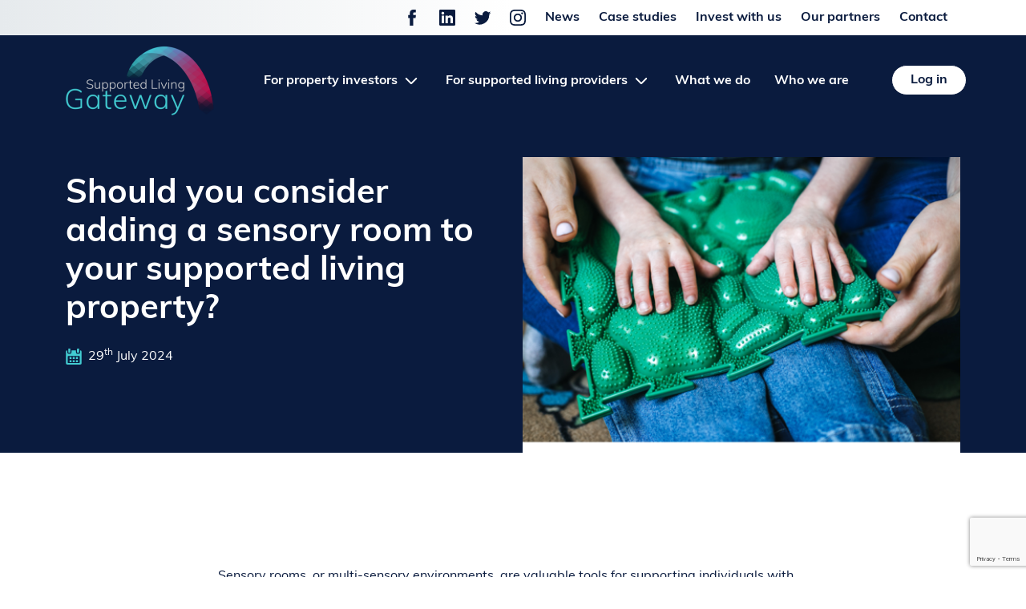

--- FILE ---
content_type: text/html; charset=utf-8
request_url: https://supportedlivinggateway.com/news/sensory-rooms/
body_size: 13170
content:

<!DOCTYPE html>
<html lang="en">
<head>
	<base href="/" />
	<meta charset="utf-8">
	<meta http-equiv="X-UA-Compatible" content="IE=edge">
	<meta name="viewport" content="width=device-width, initial-scale=1">

	<title>Supported Living Property | Supported Living Gateway&#x202F;&#xA0;</title>
	<meta name="description" content="">


	<!-- Favicon -->
	<link rel="apple-touch-icon" sizes="180x180" href="/img/favicon/apple-touch-icon.png">
	<link rel="icon" type="image/png" sizes="32x32" href="/img/favicon/favicon-32x32.png">
	<link rel="icon" type="image/png" sizes="16x16" href="/img/favicon/favicon-16x16.png">
	<link rel="manifest" href="/img/favicon/site.webmanifest">
	<link rel="mask-icon" href="/img/favicon/safari-pinned-tab.svg" color="#222222">
	<link rel="shortcut icon" href="/img/favicon/favicon.ico">
	<meta name="msapplication-TileColor" content="#222222">
	<meta name="msapplication-config" content="/img/favicon/browserconfig.xml">
	<meta name="theme-color" content="#222222">

	<!-- Styles -->
	<link rel="stylesheet" href="https://use.typekit.net/bwa4whq.css">
	<link href="/css/reboot.css" rel="stylesheet" type="text/css">
	<link href="/css/app.min.css" rel="stylesheet" type="text/css">
	<link href="/css/cms.min.css" rel="stylesheet" type="text/css">
	<link href="/css/additional.css" rel="stylesheet" type="text/css">

	<!-- Scripts -->
	<script src="/js/app.js" type="application/javascript"></script>
	<script src="/js/site.js" type="application/javascript"></script>

	<!-- Posh select for registration: https://select2.org/getting-started/installation -->
	<link href="https://cdn.jsdelivr.net/npm/select2@4.1.0-rc.0/dist/css/select2.min.css" rel="stylesheet" />

	

	<script type="text/javascript">
        var $zoho = $zoho || {}; $zoho.salesiq = $zoho.salesiq || { widgetcode: "8bc08c9ccf87601d8aca2c543322c264167bf4eca63a297195a0e64fec0c07c8ebf9db70ae1ae452719750c70c4c1c20", values: {}, ready: function () { } }; var d = document; s = d.createElement("script"); s.type = "text/javascript"; s.id = "zsiqscript"; s.defer = true; s.src = "https://salesiq.zoho.eu/widget"; t = d.getElementsByTagName("script")[0]; t.parentNode.insertBefore(s, t); d.write("<div id='zsiqwidget'></div>");
    </script>
    <!-- Global site tag (gtag.js) - Google Analytics -->
    <script async src="https://www.googletagmanager.com/gtag/js?id=UA-180444171-1"></script>
    <script>
        window.dataLayer = window.dataLayer || [];
        function gtag() { dataLayer.push(arguments); }
        gtag('js', new Date());

        gtag('config', 'UA-180444171-1');
    </script>
<!-- Meta Pixel Code -->
<script>
!function(f,b,e,v,n,t,s)
{if(f.fbq)return;n=f.fbq=function(){n.callMethod?
n.callMethod.apply(n,arguments):n.queue.push(arguments)};
if(!f._fbq)f._fbq=n;n.push=n;n.loaded=!0;n.version='2.0';
n.queue=[];t=b.createElement(e);t.async=!0;
t.src=v;s=b.getElementsByTagName(e)[0];
s.parentNode.insertBefore(t,s)}(window, document,'script',
'https://connect.facebook.net/en_US/fbevents.js');
fbq('init', '1767399333729095');
fbq('track', 'PageView');
</script>

<noscript><img height="1" width="1" style="display:none"
src="https://www.facebook.com/tr?id=1767399333729095&ev=PageView&noscript=1"
/></noscript>
<!-- End Meta Pixel Code -->
<!-- Meta Pixel Code -->
<script>
!function(f,b,e,v,n,t,s)
{if(f.fbq)return;n=f.fbq=function(){n.callMethod?
n.callMethod.apply(n,arguments):n.queue.push(arguments)};
if(!f._fbq)f._fbq=n;n.push=n;n.loaded=!0;n.version='2.0';
n.queue=[];t=b.createElement(e);t.async=!0;
t.src=v;s=b.getElementsByTagName(e)[0];
s.parentNode.insertBefore(t,s)}(window, document,'script',
'https://connect.facebook.net/en_US/fbevents.js');
fbq('init', '359912266401278');
fbq('track', 'PageView');
</script>
<noscript><img height="1" width="1" style="display:none"
src="https://www.facebook.com/tr?id=359912266401278&ev=PageView&noscript=1"
/></noscript>
<!-- End Meta Pixel Code -->
<!-- Google tag (gtag.js) -->
<script async src="https://www.googletagmanager.com/gtag/js?id=G-DYJPMD4S57"></script>
<script>
  window.dataLayer = window.dataLayer || [];
  function gtag(){dataLayer.push(arguments);}
  gtag('js', new Date());

  gtag('config', 'G-DYJPMD4S57');
</script>
<style>
.full-width-container-cw {
background:#0e183b;
border-radius:20px;
padding-top:20px;
margin-bottom:30px;
}
</style>

</head>
<body>
	<a id="chat-notification-holder" href="/slg_app/chat">

		<div>Chat <span>1</span></div>


	</a>
	<div class="container-fluid bg-grey-gradient" id="top-bar">

		<div class="container">
			<nav class="navbar navbar-expand justify-content-end navbar-light py-2" id="top-bar-supported-content">
				<ul class="navbar-nav">
					<li class="nav-item me-2">
						<a href="https://www.facebook.com/supportedlivinggateway" class="nav-link py-1" target="_blank" title="Find us on Facebook">
							<svg class="svg-md svg-primary" xmlns="http://www.w3.org/2000/svg" width="11" height="23" viewBox="0 0 11 23"><path class="a" d="M29.11,13.851H25.32V11.365a1.012,1.012,0,0,1,1.054-1.151h2.674V6.11L25.366,6.1c-4.089,0-5.019,3.061-5.019,5.019v2.735H17.982v4.229h2.365V30.044H25.32V18.079h3.356Z" transform="translate(-17.982 -6.096)" /></svg>
						</a>
					</li>
					<li class="nav-item me-2">
						<a href="https://www.linkedin.com/company/supported-living-gateway/" class="nav-link py-1" target="_blank" title="Find us on LinkedIn">
							<svg class="svg-md svg-primary" role="img" viewBox="0 0 24 24" xmlns="http://www.w3.org/2000/svg"><path d="M20.447 20.452h-3.554v-5.569c0-1.328-.027-3.037-1.852-3.037-1.853 0-2.136 1.445-2.136 2.939v5.667H9.351V9h3.414v1.561h.046c.477-.9 1.637-1.85 3.37-1.85 3.601 0 4.267 2.37 4.267 5.455v6.286zM5.337 7.433c-1.144 0-2.063-.926-2.063-2.065 0-1.138.92-2.063 2.063-2.063 1.14 0 2.064.925 2.064 2.063 0 1.139-.925 2.065-2.064 2.065zm1.782 13.019H3.555V9h3.564v11.452zM22.225 0H1.771C.792 0 0 .774 0 1.729v20.542C0 23.227.792 24 1.771 24h20.451C23.2 24 24 23.227 24 22.271V1.729C24 .774 23.2 0 22.222 0h.003z" /></svg>
						</a>
					</li>
					<li class="nav-item me-2">
						<a href="https://twitter.com/Sup_liv_gateway" class="nav-link py-1 " target="_blank" title="Find us on Twitter">
							<svg class="svg-md svg-primary" xmlns="http://www.w3.org/2000/svg" width="24" height="19" viewBox="0 0 24 19"><path class="a" d="M27.995,12.675a9.969,9.969,0,0,1-2.878.789,5.019,5.019,0,0,0,2.2-2.772,10.029,10.029,0,0,1-3.182,1.216,5.014,5.014,0,0,0-8.537,4.57A14.225,14.225,0,0,1,5.274,11.243a5.016,5.016,0,0,0,1.551,6.689,5,5,0,0,1-2.269-.627c0,.021,0,.042,0,.063a5.014,5.014,0,0,0,4.019,4.913,5.037,5.037,0,0,1-1.32.175,4.964,4.964,0,0,1-.943-.09,5.016,5.016,0,0,0,4.68,3.479,10.11,10.11,0,0,1-7.417,2.075,14.249,14.249,0,0,0,21.935-12q0-.326-.014-.649A10.148,10.148,0,0,0,27.995,12.675Z" transform="translate(-3.574 -10.326)" /></svg>
						</a>
					</li>
					<li class="nav-item me-2">
						<a href="https://www.instagram.com/supported_living_gateway/" class="nav-link py-1 " target="_blank" title="Find us on Instagram">
							<svg class="svg-md svg-primary" role="img" viewBox="0 0 24 24" xmlns="http://www.w3.org/2000/svg"><path d="M12 0C8.74 0 8.333.015 7.053.072 5.775.132 4.905.333 4.14.63c-.789.306-1.459.717-2.126 1.384S.935 3.35.63 4.14C.333 4.905.131 5.775.072 7.053.012 8.333 0 8.74 0 12s.015 3.667.072 4.947c.06 1.277.261 2.148.558 2.913.306.788.717 1.459 1.384 2.126.667.666 1.336 1.079 2.126 1.384.766.296 1.636.499 2.913.558C8.333 23.988 8.74 24 12 24s3.667-.015 4.947-.072c1.277-.06 2.148-.262 2.913-.558.788-.306 1.459-.718 2.126-1.384.666-.667 1.079-1.335 1.384-2.126.296-.765.499-1.636.558-2.913.06-1.28.072-1.687.072-4.947s-.015-3.667-.072-4.947c-.06-1.277-.262-2.149-.558-2.913-.306-.789-.718-1.459-1.384-2.126C21.319 1.347 20.651.935 19.86.63c-.765-.297-1.636-.499-2.913-.558C15.667.012 15.26 0 12 0zm0 2.16c3.203 0 3.585.016 4.85.071 1.17.055 1.805.249 2.227.415.562.217.96.477 1.382.896.419.42.679.819.896 1.381.164.422.36 1.057.413 2.227.057 1.266.07 1.646.07 4.85s-.015 3.585-.074 4.85c-.061 1.17-.256 1.805-.421 2.227-.224.562-.479.96-.899 1.382-.419.419-.824.679-1.38.896-.42.164-1.065.36-2.235.413-1.274.057-1.649.07-4.859.07-3.211 0-3.586-.015-4.859-.074-1.171-.061-1.816-.256-2.236-.421-.569-.224-.96-.479-1.379-.899-.421-.419-.69-.824-.9-1.38-.165-.42-.359-1.065-.42-2.235-.045-1.26-.061-1.649-.061-4.844 0-3.196.016-3.586.061-4.861.061-1.17.255-1.814.42-2.234.21-.57.479-.96.9-1.381.419-.419.81-.689 1.379-.898.42-.166 1.051-.361 2.221-.421 1.275-.045 1.65-.06 4.859-.06l.045.03zm0 3.678c-3.405 0-6.162 2.76-6.162 6.162 0 3.405 2.76 6.162 6.162 6.162 3.405 0 6.162-2.76 6.162-6.162 0-3.405-2.76-6.162-6.162-6.162zM12 16c-2.21 0-4-1.79-4-4s1.79-4 4-4 4 1.79 4 4-1.79 4-4 4zm7.846-10.405c0 .795-.646 1.44-1.44 1.44-.795 0-1.44-.646-1.44-1.44 0-.794.646-1.439 1.44-1.439.793-.001 1.44.645 1.44 1.439z" /></svg>
						</a>
					</li>

				</ul>

				<ul class="navbar-nav d-none d-md-flex">
						<li class="nav-item me-2">
							<a class="nav-link py-1 font-weight-bold" href="/news">News</a>
						</li>
						<li class="nav-item me-2">
							<a class="nav-link py-1 font-weight-bold" href="/case-studies">Case studies</a>
						</li>
						<li class="nav-item me-2">
							<a class="nav-link py-1 font-weight-bold" href="/invest-with-us">Invest with us</a>
						</li>
						<li class="nav-item me-2">
							<a class="nav-link py-1 font-weight-bold" href="/for-property-investors/directory">Our partners</a>
						</li>
						<li class="nav-item me-2">
							<a class="nav-link py-1 font-weight-bold" href="/contact-us">Contact</a>
						</li>
				</ul>
			</nav>
		</div>
	</div>

	<div class="container-fluid bg-transparent" id="navigation-surround">
		<div class="container-sm px-0 px-sm-1">
			<nav class="navbar navbar-expand-xl navbar-dark py-0">
				<a class="navbar-brand flex-fill order-xl-0" href="/" id="header-logo">
					<img src="/img/logo-supported-living-gateway.png" title="Supported Living Gateway" alt="Supported Living Gateway">
				</a>
				<div class="flex-row mt-2 order-xl-2" id="main-nav-login">
					<ul class="navbar-nav pb-1 me-md-4 me-xl-0">
						<li class="nav-item">
							


    <a class="btn btn-white mt-xl-n2" href="/login">Log in</a>

						</li>
					</ul>
				</div>

				<button class="navbar-toggler mt-2" type="button" data-bs-toggle="collapse" data-bs-target="#main-navigation-menu" aria-controls="navbarSupportedContent" aria-expanded="false" aria-label="Toggle navigation">
					<span class="navbar-toggler-icon"></span>
				</button>
				<div class="navbar-collapse flex-column flex-xl-row justify-content-xxl-end align-items-start h-100 order-xl-1 collapse" id="main-navigation-menu">
					<ul class="navbar-nav navbar-nav p-xl-0">
								<li class="nav-item dropdown me-xl-2">
									<a class="nav-link dropdown-toggle" href="#" id="nav-pi-dropdown" role="button" data-bs-auto-close="outside" data-bs-toggle="dropdown" aria-expanded="false">For property investors</a>

									<ul class="dropdown-menu" aria-labelledby="nav-pi-dropdown">
										<li class="tier-title d-xl-none">For property investors</li>
												<li><a class="dropdown-item" href="/for-property-investors/">Member benefits</a></li>
												<li class="dropdown">
													<a class="dropdown-item dropdown-toggle" href="#" id="nav-pic-dropdown" role="button" data-bs-auto-close="outside" data-bs-toggle="dropdown" aria-expanded="false">Property investor courses</a>
													<ul class="dropdown-menu" aria-labelledby="nav-pic-dropdown">
														<li class="tier-title d-xl-none">Property investor courses</li>
															<li><a class="dropdown-item" href="for-property-investors/discover-supported-living-course/">Discover Supported Living</a></li>
															<li><a class="dropdown-item" href="for-property-investors/supported-living-strategy-course/">Supported Living Strategy Course</a></li>
													</ul>
												</li>
												<li><a class="dropdown-item" href="/property-events/">Networking Events</a></li>
												<li><a class="dropdown-item" href="http://slg-umbraco.azurewebsites.net/for-property-investors/area-appraisal/">Area Appraisal</a></li>
												<li><a class="dropdown-item" href="/for-property-investors/consultancy">Consultancy</a></li>
												<li><a class="dropdown-item" href="for-property-investors/expert-interviews/">Expert Interviews</a></li>
												<li><a class="dropdown-item" href="for-property-investors/our-fees/">Our fees</a></li>
												<li><a class="dropdown-item" href="for-property-investors/buy-to-order-for-property-people/">Buy to Order</a></li>
												<li><a class="dropdown-item" href="/register?role=pi">Register now</a></li>
												<li><a class="dropdown-item" href="for-property-investors/property-investor-faqs/">Property investor FAQs</a></li>
												<li><a class="dropdown-item" href="for-property-investors/directory/">Directory of Partners</a></li>

									</ul>
								</li>
								<li class="nav-item dropdown me-xl-2">
									<a class="nav-link dropdown-toggle" href="#" id="nav-pi-dropdown" role="button" data-bs-auto-close="outside" data-bs-toggle="dropdown" aria-expanded="false">For supported living providers</a>

									<ul class="dropdown-menu" aria-labelledby="nav-pi-dropdown">
										<li class="tier-title d-xl-none">For supported living providers</li>
												<li><a class="dropdown-item" href="supported-living-provider/#">Member benefits</a></li>
												<li class="dropdown">
													<a class="dropdown-item dropdown-toggle" href="#" id="nav-pic-dropdown" role="button" data-bs-auto-close="outside" data-bs-toggle="dropdown" aria-expanded="false">Provider training courses</a>
													<ul class="dropdown-menu" aria-labelledby="nav-pic-dropdown">
														<li class="tier-title d-xl-none">Provider training courses</li>
															<li><a class="dropdown-item" href="/supported-living-provider/property-training-for-supported-living-providers/">Property Training for Supported Living</a></li>
													</ul>
												</li>
												<li><a class="dropdown-item" href="supported-living-provider/buy-to-order-providers/">Buy to Order for providers</a></li>
												<li><a class="dropdown-item" href="supported-living-provider/property-events/">Networking Events</a></li>
												<li><a class="dropdown-item" href="Register">Register now</a></li>
												<li><a class="dropdown-item" href="supported-living-provider/supported-living-provider-faqs/">Provider FAQs</a></li>
												<li><a class="dropdown-item" href="supported-living-provider/directory-of-partners">Directory of partners</a></li>

									</ul>
								</li>
								<li class="nav-item me-xl-2">
									<a class="nav-link" href="/what-we-do/">What we do</a>
								</li>
								<li class="nav-item me-xl-2">
									<a class="nav-link" href="/who-we-are/">Who we are</a>
								</li>


					</ul>
					<div class="d-xl-none p-3">
						<ul class="navbar-nav mb-2">
							<li class="nav-item">
								<a class="nav-link font-weight-bold py-1" href="#">News</a>
							</li>
							<li class="nav-item">
								<a class="nav-link font-weight-bold py-1" href="#">Case Studies</a>
							</li>
							<li class="nav-item">
								<a class="nav-link font-weight-bold py-1" href="#">Invest with us</a>
							</li>
							<li class="nav-item">
								<a class="nav-link font-weight-bold py-1" href="#">Contact</a>
							</li>
						</ul>
						<ul class="navbar-nav flex-row">
							<li class="nav-item me-3">
								<a href="#" class="nav-link" title="Find us on Facebook">
									<svg class="svg-md svg-primary" xmlns="http://www.w3.org/2000/svg" width="11" height="23" viewBox="0 0 11 23"><path class="a" d="M29.11,13.851H25.32V11.365a1.012,1.012,0,0,1,1.054-1.151h2.674V6.11L25.366,6.1c-4.089,0-5.019,3.061-5.019,5.019v2.735H17.982v4.229h2.365V30.044H25.32V18.079h3.356Z" transform="translate(-17.982 -6.096)" /></svg>
								</a>
							</li>
							<li class="nav-item me-3">
								<a href="#" class="nav-link" title="Find us on LinkedIn">
									<svg class="svg-md svg-primary" role="img" viewBox="0 0 24 24" xmlns="http://www.w3.org/2000/svg"><path d="M20.447 20.452h-3.554v-5.569c0-1.328-.027-3.037-1.852-3.037-1.853 0-2.136 1.445-2.136 2.939v5.667H9.351V9h3.414v1.561h.046c.477-.9 1.637-1.85 3.37-1.85 3.601 0 4.267 2.37 4.267 5.455v6.286zM5.337 7.433c-1.144 0-2.063-.926-2.063-2.065 0-1.138.92-2.063 2.063-2.063 1.14 0 2.064.925 2.064 2.063 0 1.139-.925 2.065-2.064 2.065zm1.782 13.019H3.555V9h3.564v11.452zM22.225 0H1.771C.792 0 0 .774 0 1.729v20.542C0 23.227.792 24 1.771 24h20.451C23.2 24 24 23.227 24 22.271V1.729C24 .774 23.2 0 22.222 0h.003z" /></svg>
								</a>
							</li>
							<li class="nav-item me-3">
								<a href="#" class="nav-link" title="Find us on Twitter">
									<svg class="svg-md svg-primary" xmlns="http://www.w3.org/2000/svg" width="24" height="19" viewBox="0 0 24 19"><path class="a" d="M27.995,12.675a9.969,9.969,0,0,1-2.878.789,5.019,5.019,0,0,0,2.2-2.772,10.029,10.029,0,0,1-3.182,1.216,5.014,5.014,0,0,0-8.537,4.57A14.225,14.225,0,0,1,5.274,11.243a5.016,5.016,0,0,0,1.551,6.689,5,5,0,0,1-2.269-.627c0,.021,0,.042,0,.063a5.014,5.014,0,0,0,4.019,4.913,5.037,5.037,0,0,1-1.32.175,4.964,4.964,0,0,1-.943-.09,5.016,5.016,0,0,0,4.68,3.479,10.11,10.11,0,0,1-7.417,2.075,14.249,14.249,0,0,0,21.935-12q0-.326-.014-.649A10.148,10.148,0,0,0,27.995,12.675Z" transform="translate(-3.574 -10.326)" /></svg>
								</a>
							</li>
							<li class="nav-item me-3">
								<a href="#" class="nav-link" title="Find us on Instagram">
									<svg class="svg-md svg-primary" role="img" viewBox="0 0 24 24" xmlns="http://www.w3.org/2000/svg"><path d="M12 0C8.74 0 8.333.015 7.053.072 5.775.132 4.905.333 4.14.63c-.789.306-1.459.717-2.126 1.384S.935 3.35.63 4.14C.333 4.905.131 5.775.072 7.053.012 8.333 0 8.74 0 12s.015 3.667.072 4.947c.06 1.277.261 2.148.558 2.913.306.788.717 1.459 1.384 2.126.667.666 1.336 1.079 2.126 1.384.766.296 1.636.499 2.913.558C8.333 23.988 8.74 24 12 24s3.667-.015 4.947-.072c1.277-.06 2.148-.262 2.913-.558.788-.306 1.459-.718 2.126-1.384.666-.667 1.079-1.335 1.384-2.126.296-.765.499-1.636.558-2.913.06-1.28.072-1.687.072-4.947s-.015-3.667-.072-4.947c-.06-1.277-.262-2.149-.558-2.913-.306-.789-.718-1.459-1.384-2.126C21.319 1.347 20.651.935 19.86.63c-.765-.297-1.636-.499-2.913-.558C15.667.012 15.26 0 12 0zm0 2.16c3.203 0 3.585.016 4.85.071 1.17.055 1.805.249 2.227.415.562.217.96.477 1.382.896.419.42.679.819.896 1.381.164.422.36 1.057.413 2.227.057 1.266.07 1.646.07 4.85s-.015 3.585-.074 4.85c-.061 1.17-.256 1.805-.421 2.227-.224.562-.479.96-.899 1.382-.419.419-.824.679-1.38.896-.42.164-1.065.36-2.235.413-1.274.057-1.649.07-4.859.07-3.211 0-3.586-.015-4.859-.074-1.171-.061-1.816-.256-2.236-.421-.569-.224-.96-.479-1.379-.899-.421-.419-.69-.824-.9-1.38-.165-.42-.359-1.065-.42-2.235-.045-1.26-.061-1.649-.061-4.844 0-3.196.016-3.586.061-4.861.061-1.17.255-1.814.42-2.234.21-.57.479-.96.9-1.381.419-.419.81-.689 1.379-.898.42-.166 1.051-.361 2.221-.421 1.275-.045 1.65-.06 4.859-.06l.045.03zm0 3.678c-3.405 0-6.162 2.76-6.162 6.162 0 3.405 2.76 6.162 6.162 6.162 3.405 0 6.162-2.76 6.162-6.162 0-3.405-2.76-6.162-6.162-6.162zM12 16c-2.21 0-4-1.79-4-4s1.79-4 4-4 4 1.79 4 4-1.79 4-4 4zm7.846-10.405c0 .795-.646 1.44-1.44 1.44-.795 0-1.44-.646-1.44-1.44 0-.794.646-1.439 1.44-1.439.793-.001 1.44.645 1.44 1.439z" /></svg>
								</a>
							</li>

						</ul>
					</div>
				</div>
			</nav>
		</div>
	</div>


    <div class="container-fluid heading-banner heading-banner-spill pt-5">
        <div class="container pt-5">
            <div class="row pt-md-5 pt-lg-0">
                <div class="col-12 col-lg-6 d-md-flex flex-md-column justify-content-md-center mb-n5 mb-lg-4">
                    <h1 class="text-white py-4 py-lg-0 mb-4">
                        Should you consider adding a sensory room to your supported living property?
                    </h1>
                    <div class="row text-white">
                        <div class="col-auto mb-2">

                            <svg class="svg-md svg-secondary me-1" xmlns="http://www.w3.org/2000/svg" width="13.632" height="13.941" viewBox="0 0 13.632 13.941"><g transform="translate(-5.411)"><g transform="translate(5.411)"><path class="a" d="M118.772,258.558a.316.316,0,0,0-.316-.316h-1.1a.316.316,0,0,0-.316.316v1.1a.316.316,0,0,0,.316.316h1.1a.316.316,0,0,0,.316-.316v-1.1Z" transform="translate(-113.847 -250.867)" /><path class="a" d="M215.407,258.558a.316.316,0,0,0-.316-.316h-1.1a.316.316,0,0,0-.316.316v1.1a.316.316,0,0,0,.316.316h1.1a.316.316,0,0,0,.316-.316Z" transform="translate(-207.722 -250.867)" /><path class="a" d="M312.035,258.558a.316.316,0,0,0-.316-.316h-1.1a.316.316,0,0,0-.316.316v1.1a.316.316,0,0,0,.316.316h1.1a.316.316,0,0,0,.316-.316Z" transform="translate(-301.591 -250.867)" /><path class="a" d="M118.772,355.191a.316.316,0,0,0-.316-.316h-1.1a.316.316,0,0,0-.316.316v1.1a.316.316,0,0,0,.316.316h1.1a.316.316,0,0,0,.316-.316v-1.1Z" transform="translate(-113.847 -344.74)" /><path class="a" d="M215.407,355.191a.316.316,0,0,0-.316-.316h-1.1a.316.316,0,0,0-.316.316v1.1a.316.316,0,0,0,.316.316h1.1a.316.316,0,0,0,.316-.316Z" transform="translate(-207.722 -344.74)" /><path class="a" d="M312.035,355.191a.316.316,0,0,0-.316-.316h-1.1a.316.316,0,0,0-.316.316v1.1a.316.316,0,0,0,.316.316h1.1a.316.316,0,0,0,.316-.316v-1.1Z" transform="translate(-301.591 -344.74)" /><path class="a" d="M17.83,54.148v1.686a1.377,1.377,0,0,1-1.38,1.376h-.871a1.384,1.384,0,0,1-1.389-1.376V54.142H10.264v1.692a1.384,1.384,0,0,1-1.389,1.376H8a1.377,1.377,0,0,1-1.38-1.376V54.148A1.255,1.255,0,0,0,5.411,55.4V65.28a1.256,1.256,0,0,0,1.25,1.257H17.793a1.257,1.257,0,0,0,1.25-1.257V55.4A1.255,1.255,0,0,0,17.83,54.148Zm-.4,10.516a.54.54,0,0,1-.54.54H7.545a.54.54,0,0,1-.54-.54V59.559a.54.54,0,0,1,.54-.54h9.34a.54.54,0,0,1,.54.54v5.105Z" transform="translate(-5.411 -52.596)" /><path class="a" d="M80.023,3.711h.861a.473.473,0,0,0,.473-.473V.473A.473.473,0,0,0,80.885,0h-.861a.473.473,0,0,0-.473.473V3.238A.473.473,0,0,0,80.023,3.711Z" transform="translate(-77.433)" /><path class="a" d="M344.931,3.711h.861a.473.473,0,0,0,.473-.473V.473A.473.473,0,0,0,345.793,0h-.861a.473.473,0,0,0-.473.473V3.238A.473.473,0,0,0,344.931,3.711Z" transform="translate(-334.775)" /></g></g></svg>
                            29<sup>th</sup> July 2024
                        </div>
                    </div>
                </div>
                <div class="col-12 col-lg-6 d-flex flex-column justify-content-bottom align-items-end mb-4">
                        <img src="/media/f0pczbxj/untitled-design-30.png?width=526&amp;height=386&amp;rnd=133667245208370000" class="w-100 article-image" title="" alt="">
                </div>
            </div>
        </div>
    </div>

    <!-- News story body content -->
    <div class="container-fluid pt-xl-5">
        <div class="container mt-5">
            <div class="row py-5">
                <div class="col-12 col-lg-10 offset-lg-1 col-xl-8 offset-xl-2 pb-4 position-relative">


                        <div class="slg-rte"><p style="font-weight: 400;">Sensory rooms, or multi-sensory environments, are valuable tools for supporting individuals with learning difficulties or autism spectrum disorders (ASD). These specially designed spaces offer controlled sensory experiences that can significantly improve users' quality of life.</p>
<p style="font-weight: 400;"><strong>Benefits of Sensory Rooms:</strong></p>
<ol>
<li style="font-weight: 400;">Stress Reduction and Relaxation: Sensory rooms offer a calm, controlled environment that can significantly reduce stress and anxiety. For individuals who often experience sensory overload, these rooms provide a much-needed respite.</li>
<li style="font-weight: 400;">Improved Sensory Processing: Many people with autism or learning disabilities struggle to integrate sensory information. Sensory rooms allow users to engage with various stimuli in a controlled manner, helping them process and respond to these inputs more effectively.</li>
<li style="font-weight: 400;"><span style="font-size: 1rem; text-align: var(--bs-body-text-align);">Enhanced Learning and Cognitive Development: By providing a stimulating yet controlled environment, sensory rooms encourage exploration and discovery. Interactive elements can be used to teach cause and effect, improve memory, and enhance problem-solving skills.</span></li>
<li style="font-weight: 400;"><span style="font-size: 1rem; text-align: var(--bs-body-text-align);">Increased Social Interaction and Communication: Sensory rooms can promote social interaction and communication, especially in group settings. They provide a shared experience that encourages cooperation and turn-taking.</span></li>
<li style="font-weight: 400;">Better Emotional Regulation: These rooms provide a safe space for users to experience and express emotions without judgement. The calming environment can help users learn to self-regulate their emotions more effectively.</li>
<li style="font-weight: 400;">Reduced Challenging Behaviours: By providing appropriate sensory input and a calming environment, sensory rooms can help prevent meltdowns and reduce self-stimulatory behaviours.</li>
<li style="font-weight: 400;">Improved Motor Skills and Coordination: Many sensory rooms incorporate elements that encourage physical movement and interaction, helping to improve both fine and gross motor skills.</li>
</ol>
<p style="font-weight: 400;"><strong>Creating an Affordable Sensory Room:</strong></p>
<ol>
<li style="font-weight: 400;">Repurpose Existing Space: Transform a corner of a room, a small cupboard, or even a portable pop-up tent into a sensory space.</li>
<li style="font-weight: 400;">Use Affordable Lighting Options: Consider using fairy lights, lava lamps, or colour-changing LED bulbs to create a soothing atmosphere.</li>
<li style="font-weight: 400;">DIY Tactile Elements: Create texture boards or sensory bins using everyday materials like fabric scraps, buttons, or dried beans.</li>
<li style="font-weight: 400;">Incorporate Sound on a Budget: Use a simple mp3 player or smartphone with speakers to play calming music or nature sounds. Wind chimes can also add an auditory element inexpensively.</li>
<li style="font-weight: 400;">Create Visual Interest: Hang colourful scarves, use mirrors, or create a bubble tube using a clear plastic tube and an aquarium pump. Homemade glitter bottles can also provide visual stimulation.</li>
<li style="font-weight: 400;"><span style="font-size: 1rem; text-align: var(--bs-body-text-align);">Provide Comfortable Seating: Beanbags, large cushions, or even a soft rug can create a comfortable seating area.</span></li>
<li style="font-weight: 400;">Include Movement Options: A yoga ball, a small indoor swing, or a rocking chair can provide vestibular input. These items can often be found second-hand or at discount shops.</li>
<li style="font-weight: 400;">Use Aromatherapy Cautiously: Essential oils or scented play dough can add an olfactory element. Be mindful of sensitivities to strong smells.</li>
<li style="font-weight: 400;">Incorporate Special Interests: Include elements related to the user's special interests, such as posters or small toys related to their favourite topics.</li>
<li style="font-weight: 400;">Start Small and Expand: Begin with a few key elements and gradually add to your sensory room over time.</li>
</ol>
<p style="font-weight: 400;">Sensory rooms offer a wide range of benefits for individuals with learning difficulties or autism. By providing a controlled, multi-sensory environment, these spaces support relaxation, learning, social interaction, and overall development. The versatility of sensory rooms allows them to be tailored to individual needs, making them valuable tools in various settings.</p>
<p style="font-weight: 400;">Importantly, creating a sensory room doesn't have to be an expensive undertaking. With creativity and resourcefulness, it's possible to create an effective sensory space on a budget. Remember, the effectiveness of a sensory room doesn't depend on its cost or size, but on how well it meets the needs of its users.</p>
<p style="font-weight: 400;">As our understanding of sensory processing continues to grow, these rooms play an increasingly crucial role in enhancing quality of life and promoting independence for people with learning difficulties and autism. With thoughtful planning, a beneficial sensory environment can be created in homes, schools, and therapy centres alike.</p>
<p style="font-weight: 400;">We have several care providers who use the Gateway looking for properties that could have sensory rooms included, if you are a property investor, keep this in mind when preparing your property.</p></div>

                </div>
            </div>
        </div>
    </div>
        <!-- News listing area -->
        <div class="container-fluid bg-grey-gradient bg-grey-gradient-switch">
            <div class="container py-5">
                <div class="row mb-4">
                    <div class="col-6">
                        <h2>Related News</h2>
                    </div>
                    <div class="col-6 text-end pt-2">
                        <a href="/news/" class="font-muli-bold" title="See all news">See all news</a>
                    </div>
                </div>
                <div class="row flex-nowrap flex-md-wrap overflow-horizontal">

                    <!-- todo for border/icon colouring, use *-tertiary, *-secondary on .news-listing e.g. class="news-listing news-listing-tertiary" -->
                    <!-- todo default colour of borders/icons is primary deep blue -->
                        <div class="col-12 col-md-3 col-md-6 col-lg-4 col-xxl-3 mb-3 d-flex">
        <article class="news-listing news-listing-primary flex-grow-1 d-flex flex-column">
            <div class="img-surround">
                    <img src="/media/vjzaifjd/looked-after-children.jpg?width=278&amp;height=131&amp;rnd=134118576416700000" class="w-100" />
            </div>
            <div class="row py-4 m-0">

                <div class="col-12 mb-4">
                    <svg class="me-1" xmlns="http://www.w3.org/2000/svg" width="13.632" height="13.941" viewBox="0 0 13.632 13.941"><g transform="translate(-5.411)"><g transform="translate(5.411)"><path class="a" d="M118.772,258.558a.316.316,0,0,0-.316-.316h-1.1a.316.316,0,0,0-.316.316v1.1a.316.316,0,0,0,.316.316h1.1a.316.316,0,0,0,.316-.316v-1.1Z" transform="translate(-113.847 -250.867)" /><path class="a" d="M215.407,258.558a.316.316,0,0,0-.316-.316h-1.1a.316.316,0,0,0-.316.316v1.1a.316.316,0,0,0,.316.316h1.1a.316.316,0,0,0,.316-.316Z" transform="translate(-207.722 -250.867)" /><path class="a" d="M312.035,258.558a.316.316,0,0,0-.316-.316h-1.1a.316.316,0,0,0-.316.316v1.1a.316.316,0,0,0,.316.316h1.1a.316.316,0,0,0,.316-.316Z" transform="translate(-301.591 -250.867)" /><path class="a" d="M118.772,355.191a.316.316,0,0,0-.316-.316h-1.1a.316.316,0,0,0-.316.316v1.1a.316.316,0,0,0,.316.316h1.1a.316.316,0,0,0,.316-.316v-1.1Z" transform="translate(-113.847 -344.74)" /><path class="a" d="M215.407,355.191a.316.316,0,0,0-.316-.316h-1.1a.316.316,0,0,0-.316.316v1.1a.316.316,0,0,0,.316.316h1.1a.316.316,0,0,0,.316-.316Z" transform="translate(-207.722 -344.74)" /><path class="a" d="M312.035,355.191a.316.316,0,0,0-.316-.316h-1.1a.316.316,0,0,0-.316.316v1.1a.316.316,0,0,0,.316.316h1.1a.316.316,0,0,0,.316-.316v-1.1Z" transform="translate(-301.591 -344.74)" /><path class="a" d="M17.83,54.148v1.686a1.377,1.377,0,0,1-1.38,1.376h-.871a1.384,1.384,0,0,1-1.389-1.376V54.142H10.264v1.692a1.384,1.384,0,0,1-1.389,1.376H8a1.377,1.377,0,0,1-1.38-1.376V54.148A1.255,1.255,0,0,0,5.411,55.4V65.28a1.256,1.256,0,0,0,1.25,1.257H17.793a1.257,1.257,0,0,0,1.25-1.257V55.4A1.255,1.255,0,0,0,17.83,54.148Zm-.4,10.516a.54.54,0,0,1-.54.54H7.545a.54.54,0,0,1-.54-.54V59.559a.54.54,0,0,1,.54-.54h9.34a.54.54,0,0,1,.54.54v5.105Z" transform="translate(-5.411 -52.596)" /><path class="a" d="M80.023,3.711h.861a.473.473,0,0,0,.473-.473V.473A.473.473,0,0,0,80.885,0h-.861a.473.473,0,0,0-.473.473V3.238A.473.473,0,0,0,80.023,3.711Z" transform="translate(-77.433)" /><path class="a" d="M344.931,3.711h.861a.473.473,0,0,0,.473-.473V.473A.473.473,0,0,0,345.793,0h-.861a.473.473,0,0,0-.473.473V3.238A.473.473,0,0,0,344.931,3.711Z" transform="translate(-334.775)" /></g></g></svg>

                    3<sup>rd</sup> January 2026
                </div>
            </div>
            <div class="row m-0 flex-grow-1">
                <div class="col-12 d-flex flex-column">
                    <h1>The Growing Crisis in Children&#x27;s Residential Care: What Property Investors Need to Know</h1>
                    <p class="flex-grow-1">A recent House of Lords Library bulletin has revealed the scale of the crisis facing children&#x27;s residential care in England. With over 81,000 children currently in local authority care and costs soaring by 96% in just four years, the demand for suitable properties has never been greater.</p>
                    <a href="/news/looked-after-children/" title="Read the article" class="mb-3">Read the article &gt;</a>
                </div>
            </div>
        </article>
    </div>
    <div class="col-12 col-md-3 col-md-6 col-lg-4 col-xxl-3 mb-3 d-flex">
        <article class="news-listing news-listing-primary flex-grow-1 d-flex flex-column">
            <div class="img-surround">
                    <img src="/media/pnskqvye/christmas-care-leavers.jpg?width=278&amp;height=131&amp;rnd=134110782247970000" class="w-100" />
            </div>
            <div class="row py-4 m-0">

                <div class="col-12 mb-4">
                    <svg class="me-1" xmlns="http://www.w3.org/2000/svg" width="13.632" height="13.941" viewBox="0 0 13.632 13.941"><g transform="translate(-5.411)"><g transform="translate(5.411)"><path class="a" d="M118.772,258.558a.316.316,0,0,0-.316-.316h-1.1a.316.316,0,0,0-.316.316v1.1a.316.316,0,0,0,.316.316h1.1a.316.316,0,0,0,.316-.316v-1.1Z" transform="translate(-113.847 -250.867)" /><path class="a" d="M215.407,258.558a.316.316,0,0,0-.316-.316h-1.1a.316.316,0,0,0-.316.316v1.1a.316.316,0,0,0,.316.316h1.1a.316.316,0,0,0,.316-.316Z" transform="translate(-207.722 -250.867)" /><path class="a" d="M312.035,258.558a.316.316,0,0,0-.316-.316h-1.1a.316.316,0,0,0-.316.316v1.1a.316.316,0,0,0,.316.316h1.1a.316.316,0,0,0,.316-.316Z" transform="translate(-301.591 -250.867)" /><path class="a" d="M118.772,355.191a.316.316,0,0,0-.316-.316h-1.1a.316.316,0,0,0-.316.316v1.1a.316.316,0,0,0,.316.316h1.1a.316.316,0,0,0,.316-.316v-1.1Z" transform="translate(-113.847 -344.74)" /><path class="a" d="M215.407,355.191a.316.316,0,0,0-.316-.316h-1.1a.316.316,0,0,0-.316.316v1.1a.316.316,0,0,0,.316.316h1.1a.316.316,0,0,0,.316-.316Z" transform="translate(-207.722 -344.74)" /><path class="a" d="M312.035,355.191a.316.316,0,0,0-.316-.316h-1.1a.316.316,0,0,0-.316.316v1.1a.316.316,0,0,0,.316.316h1.1a.316.316,0,0,0,.316-.316v-1.1Z" transform="translate(-301.591 -344.74)" /><path class="a" d="M17.83,54.148v1.686a1.377,1.377,0,0,1-1.38,1.376h-.871a1.384,1.384,0,0,1-1.389-1.376V54.142H10.264v1.692a1.384,1.384,0,0,1-1.389,1.376H8a1.377,1.377,0,0,1-1.38-1.376V54.148A1.255,1.255,0,0,0,5.411,55.4V65.28a1.256,1.256,0,0,0,1.25,1.257H17.793a1.257,1.257,0,0,0,1.25-1.257V55.4A1.255,1.255,0,0,0,17.83,54.148Zm-.4,10.516a.54.54,0,0,1-.54.54H7.545a.54.54,0,0,1-.54-.54V59.559a.54.54,0,0,1,.54-.54h9.34a.54.54,0,0,1,.54.54v5.105Z" transform="translate(-5.411 -52.596)" /><path class="a" d="M80.023,3.711h.861a.473.473,0,0,0,.473-.473V.473A.473.473,0,0,0,80.885,0h-.861a.473.473,0,0,0-.473.473V3.238A.473.473,0,0,0,80.023,3.711Z" transform="translate(-77.433)" /><path class="a" d="M344.931,3.711h.861a.473.473,0,0,0,.473-.473V.473A.473.473,0,0,0,345.793,0h-.861a.473.473,0,0,0-.473.473V3.238A.473.473,0,0,0,344.931,3.711Z" transform="translate(-334.775)" /></g></g></svg>

                    24<sup>th</sup> December 2025
                </div>
            </div>
            <div class="row m-0 flex-grow-1">
                <div class="col-12 d-flex flex-column">
                    <h1>Christmas, Care Leavers And The Importance Of Stable Homes: Why Supported Housing Matters More Than Ever</h1>
                    <p class="flex-grow-1">For many, Christmas is a time of family, comfort, and belonging. But for thousands of care leavers across the UK, the festive season can be one of the most challenging times of the year. </p>
                    <a href="/news/care-leavers-at-christmas/" title="Read the article" class="mb-3">Read the article &gt;</a>
                </div>
            </div>
        </article>
    </div>
    <div class="col-12 col-md-3 col-md-6 col-lg-4 col-xxl-3 mb-3 d-flex">
        <article class="news-listing news-listing-primary flex-grow-1 d-flex flex-column">
            <div class="img-surround">
                    <img src="/media/s5qhpggo/cic-article.jpg?width=278&amp;height=131&amp;rnd=134051879770570000" class="w-100" />
            </div>
            <div class="row py-4 m-0">

                <div class="col-12 mb-4">
                    <svg class="me-1" xmlns="http://www.w3.org/2000/svg" width="13.632" height="13.941" viewBox="0 0 13.632 13.941"><g transform="translate(-5.411)"><g transform="translate(5.411)"><path class="a" d="M118.772,258.558a.316.316,0,0,0-.316-.316h-1.1a.316.316,0,0,0-.316.316v1.1a.316.316,0,0,0,.316.316h1.1a.316.316,0,0,0,.316-.316v-1.1Z" transform="translate(-113.847 -250.867)" /><path class="a" d="M215.407,258.558a.316.316,0,0,0-.316-.316h-1.1a.316.316,0,0,0-.316.316v1.1a.316.316,0,0,0,.316.316h1.1a.316.316,0,0,0,.316-.316Z" transform="translate(-207.722 -250.867)" /><path class="a" d="M312.035,258.558a.316.316,0,0,0-.316-.316h-1.1a.316.316,0,0,0-.316.316v1.1a.316.316,0,0,0,.316.316h1.1a.316.316,0,0,0,.316-.316Z" transform="translate(-301.591 -250.867)" /><path class="a" d="M118.772,355.191a.316.316,0,0,0-.316-.316h-1.1a.316.316,0,0,0-.316.316v1.1a.316.316,0,0,0,.316.316h1.1a.316.316,0,0,0,.316-.316v-1.1Z" transform="translate(-113.847 -344.74)" /><path class="a" d="M215.407,355.191a.316.316,0,0,0-.316-.316h-1.1a.316.316,0,0,0-.316.316v1.1a.316.316,0,0,0,.316.316h1.1a.316.316,0,0,0,.316-.316Z" transform="translate(-207.722 -344.74)" /><path class="a" d="M312.035,355.191a.316.316,0,0,0-.316-.316h-1.1a.316.316,0,0,0-.316.316v1.1a.316.316,0,0,0,.316.316h1.1a.316.316,0,0,0,.316-.316v-1.1Z" transform="translate(-301.591 -344.74)" /><path class="a" d="M17.83,54.148v1.686a1.377,1.377,0,0,1-1.38,1.376h-.871a1.384,1.384,0,0,1-1.389-1.376V54.142H10.264v1.692a1.384,1.384,0,0,1-1.389,1.376H8a1.377,1.377,0,0,1-1.38-1.376V54.148A1.255,1.255,0,0,0,5.411,55.4V65.28a1.256,1.256,0,0,0,1.25,1.257H17.793a1.257,1.257,0,0,0,1.25-1.257V55.4A1.255,1.255,0,0,0,17.83,54.148Zm-.4,10.516a.54.54,0,0,1-.54.54H7.545a.54.54,0,0,1-.54-.54V59.559a.54.54,0,0,1,.54-.54h9.34a.54.54,0,0,1,.54.54v5.105Z" transform="translate(-5.411 -52.596)" /><path class="a" d="M80.023,3.711h.861a.473.473,0,0,0,.473-.473V.473A.473.473,0,0,0,80.885,0h-.861a.473.473,0,0,0-.473.473V3.238A.473.473,0,0,0,80.023,3.711Z" transform="translate(-77.433)" /><path class="a" d="M344.931,3.711h.861a.473.473,0,0,0,.473-.473V.473A.473.473,0,0,0,345.793,0h-.861a.473.473,0,0,0-.473.473V3.238A.473.473,0,0,0,344.931,3.711Z" transform="translate(-334.775)" /></g></g></svg>

                    17<sup>th</sup> October 2025
                </div>
            </div>
            <div class="row m-0 flex-grow-1">
                <div class="col-12 d-flex flex-column">
                    <h1>The Hidden Challenge Facing Community Interest Companies in Supported Living</h1>
                    <p class="flex-grow-1">Whilst Community Interest Companies (CICs) play a vital role in providing supported living accommodation across the UK, many are grappling with a little-known financial barrier that puts them at a significant disadvantage compared to their counterparts in the sector.</p>
                    <a href="/news/hidden-challenges-facing-cics/" title="Read the article" class="mb-3">Read the article &gt;</a>
                </div>
            </div>
        </article>
    </div>
    <div class="col-12 col-md-3 col-md-6 col-lg-4 col-xxl-3 mb-3 d-flex">
        <article class="news-listing news-listing-primary flex-grow-1 d-flex flex-column">
            <div class="img-surround">
                    <img src="/media/5pqkzbbz/care-show-2025.jpeg?width=278&amp;height=131&amp;rnd=134045819013700000" class="w-100" />
            </div>
            <div class="row py-4 m-0">

                <div class="col-12 mb-4">
                    <svg class="me-1" xmlns="http://www.w3.org/2000/svg" width="13.632" height="13.941" viewBox="0 0 13.632 13.941"><g transform="translate(-5.411)"><g transform="translate(5.411)"><path class="a" d="M118.772,258.558a.316.316,0,0,0-.316-.316h-1.1a.316.316,0,0,0-.316.316v1.1a.316.316,0,0,0,.316.316h1.1a.316.316,0,0,0,.316-.316v-1.1Z" transform="translate(-113.847 -250.867)" /><path class="a" d="M215.407,258.558a.316.316,0,0,0-.316-.316h-1.1a.316.316,0,0,0-.316.316v1.1a.316.316,0,0,0,.316.316h1.1a.316.316,0,0,0,.316-.316Z" transform="translate(-207.722 -250.867)" /><path class="a" d="M312.035,258.558a.316.316,0,0,0-.316-.316h-1.1a.316.316,0,0,0-.316.316v1.1a.316.316,0,0,0,.316.316h1.1a.316.316,0,0,0,.316-.316Z" transform="translate(-301.591 -250.867)" /><path class="a" d="M118.772,355.191a.316.316,0,0,0-.316-.316h-1.1a.316.316,0,0,0-.316.316v1.1a.316.316,0,0,0,.316.316h1.1a.316.316,0,0,0,.316-.316v-1.1Z" transform="translate(-113.847 -344.74)" /><path class="a" d="M215.407,355.191a.316.316,0,0,0-.316-.316h-1.1a.316.316,0,0,0-.316.316v1.1a.316.316,0,0,0,.316.316h1.1a.316.316,0,0,0,.316-.316Z" transform="translate(-207.722 -344.74)" /><path class="a" d="M312.035,355.191a.316.316,0,0,0-.316-.316h-1.1a.316.316,0,0,0-.316.316v1.1a.316.316,0,0,0,.316.316h1.1a.316.316,0,0,0,.316-.316v-1.1Z" transform="translate(-301.591 -344.74)" /><path class="a" d="M17.83,54.148v1.686a1.377,1.377,0,0,1-1.38,1.376h-.871a1.384,1.384,0,0,1-1.389-1.376V54.142H10.264v1.692a1.384,1.384,0,0,1-1.389,1.376H8a1.377,1.377,0,0,1-1.38-1.376V54.148A1.255,1.255,0,0,0,5.411,55.4V65.28a1.256,1.256,0,0,0,1.25,1.257H17.793a1.257,1.257,0,0,0,1.25-1.257V55.4A1.255,1.255,0,0,0,17.83,54.148Zm-.4,10.516a.54.54,0,0,1-.54.54H7.545a.54.54,0,0,1-.54-.54V59.559a.54.54,0,0,1,.54-.54h9.34a.54.54,0,0,1,.54.54v5.105Z" transform="translate(-5.411 -52.596)" /><path class="a" d="M80.023,3.711h.861a.473.473,0,0,0,.473-.473V.473A.473.473,0,0,0,80.885,0h-.861a.473.473,0,0,0-.473.473V3.238A.473.473,0,0,0,80.023,3.711Z" transform="translate(-77.433)" /><path class="a" d="M344.931,3.711h.861a.473.473,0,0,0,.473-.473V.473A.473.473,0,0,0,345.793,0h-.861a.473.473,0,0,0-.473.473V3.238A.473.473,0,0,0,344.931,3.711Z" transform="translate(-334.775)" /></g></g></svg>

                    10<sup>th</sup> October 2025
                </div>
            </div>
            <div class="row m-0 flex-grow-1">
                <div class="col-12 d-flex flex-column">
                    <h1>Highlights from the Care Show 2025</h1>
                    <p class="flex-grow-1">This week, we spent two days at The Care Show, and it reinforced something we&#x27;ve always known &#x2013; there&#x27;s a genuine, pressing need for what we do at Supported Living Gateway.</p>
                    <a href="/news/care-show-2025/" title="Read the article" class="mb-3">Read the article &gt;</a>
                </div>
            </div>
        </article>
    </div>


                </div>
            </div>
        </div>

	<footer class="py-5">
		<div class="container">
			<div class="row">
				<div class="col-12 col-md-4 mb-4">
					<h4 class="mb-3">Quick Links</h4>
					<ul class="navbar-nav pb-1">
							<li class="nav-item">
								<a class="nav-link py-2" href="/for-property-investors">For property investors</a>
							</li>
							<li class="nav-item">
								<a class="nav-link py-2" href="supported-living-provider/#">For supported living providers</a>
							</li>
							<li class="nav-item">
								<a class="nav-link py-2" href="/what-we-do#">What we do</a>
							</li>
							<li class="nav-item">
								<a class="nav-link py-2" href="/who-we-are">Who we are</a>
							</li>
							<li class="nav-item">
								<a class="nav-link py-2" href="/news">News</a>
							</li>
							<li class="nav-item">
								<a class="nav-link py-2" href="/for-property-investors/discover-supported-living-course/">Specialist property training</a>
							</li>

					</ul>
				</div>
				<div class="col-12 col-md-4 mb-4">
					<h4 class="mb-3">Contact &amp; Help</h4>
					<ul class="navbar-nav pb-1">
							<li class="nav-item">
								<a class="nav-link py-2" href="/for-property-investors/property-investor-faqs/">Property investor FAQs</a>
							</li>
							<li class="nav-item">
								<a class="nav-link py-2" href="/supported-living-provider/supported-living-provider-faqs/">Supported living provider FAQs</a>
							</li>
							<li class="nav-item">
								<a class="nav-link py-2" href="/contact-us/">Contact Us</a>
							</li>
					</ul>
				</div>
				<div class="col-12 col-md-4 mb-4">
					<div id="newsletter-form-holder">
						<h4 class="mb-3">Sign up for our newsletter</h4>
						<form method="post" class="mb-3 newsletter-form" id="newsletter-form" action="/umbraco/api/newsletter/SignUp">

							<script>
								$('#newsletter-form').on("submit", (e) => {

									e.preventDefault();
									var form = $(e.target);
									var data = form.serialize();
									console.log(data);
									var holder = $('#newsletter-form-holder');
									$('#newsletter-form-holder').css('height', holder.height()).css('width', holder.width()).html('<div class="spinner-border" role="status"></div>').addClass('d-flex align-items-center justify-content-center');

									$.ajax({
										url: form.attr('action'),
										type: "POST",
										data: data,
										contentType: 'application/x-www-form-urlencoded; charset=UTF-8',
										success: () => {
											$('#newsletter-form-holder').html('<div class="alert alert-success">Successfully subscribed to newsletter</div>');
										}
									})

								});


								function onNewsletterSubmit() {
									$("#newsletterSubmit").trigger('click');
								}


							</script>
							<div class="form-check mb-2">
								<input name="Role" value="Property Investor" class="form-check-input form-check-secondary" type="radio" id="newsletter-select-pi" required>
								<label class="form-check-label" for="newsletter-select-pi">
									Property Investor
								</label>
							</div>
							<div class="form-check mb-3">
								<input name="Role" value="Supported Living Provider" class="form-check-input" type="radio" id="newsletter-select-slp" required>
								<label class="form-check-label" for="newsletter-select-slp">
									Supported Living Provider
								</label>
							</div>
							<div class="row">
								<div class="col-8 col-md-12 col-lg-7 col-xl-8 mb-3">
									<input type="text" class="form-control bg-white w-100 newsletter-ctrl" placeholder="First Name" name="FirstName" id="newsletter-first_name" required>
								</div>

							</div>
							<div class="row">
								<div class="col-8 col-md-12 col-lg-7 col-xl-8 mb-3">
									<input type="text" class="form-control bg-white w-100 newsletter-ctrl" placeholder="Last Name" name="LastName" id="newsletter-last_name" required>
								</div>

							</div>
							<div class="row">
								<div class="col-8 col-md-12 col-lg-7 col-xl-8 mb-3">
									<input type="email" class="form-control bg-white w-100 newsletter-ctrl" placeholder="Email" name="Email" id="newsletter-email" required>
								</div>
								<div class="col-4 col-md-12 col-lg-5 col-xl-4 mb-3">
									<button class="btn btn-white border w-100 d-inline-block px-0  g-recaptcha"
											data-sitekey="6LdmvZknAAAAAIxW6zfzNLh0GL9Xn6wFvD-zX0Xo"
											data-callback='onNewsletterSubmit'
											data-action='submit'>
										Sign up
									</button>
									<input type="submit" id="newsletterSubmit" style="display:none" />
								</div>
							</div>
						<input name="__RequestVerificationToken" type="hidden" value="CfDJ8Nbv6qG7I89KtcErrJyoUgRixbnhuW-YTGT9nH-fVPsKma_8EKKVgklNLpdVR87_3UF8qrFndhCnNe0OgaMPr3XMFFRTj4S6BafyFYFfCbDUpOhTGIWBN_rkZXhCZZyQpp53Y2dzW2SjAUmWz-Smiac" /></form>
					</div>
					<div class="mb-5" id="footer-socials">
						<a href="https://www.facebook.com/supportedlivinggateway" class="d-inline-block py-1 ps-0 ms-0 me-3" title="Find us on Facebook">
							<svg class="svg-lg svg-primary" xmlns="http://www.w3.org/2000/svg" width="11" height="23" viewBox="0 0 11 23"><path class="a" d="M29.11,13.851H25.32V11.365a1.012,1.012,0,0,1,1.054-1.151h2.674V6.11L25.366,6.1c-4.089,0-5.019,3.061-5.019,5.019v2.735H17.982v4.229h2.365V30.044H25.32V18.079h3.356Z" transform="translate(-17.982 -6.096)" /></svg>
						</a>
						<a href="https://www.linkedin.com/company/supported-living-gateway/" class="d-inline-block py-1 ms-0 me-3" title="Find us on LinkedIn">
							<svg class="svg-lg svg-primary" role="img" viewBox="0 0 24 24" xmlns="http://www.w3.org/2000/svg"><path d="M20.447 20.452h-3.554v-5.569c0-1.328-.027-3.037-1.852-3.037-1.853 0-2.136 1.445-2.136 2.939v5.667H9.351V9h3.414v1.561h.046c.477-.9 1.637-1.85 3.37-1.85 3.601 0 4.267 2.37 4.267 5.455v6.286zM5.337 7.433c-1.144 0-2.063-.926-2.063-2.065 0-1.138.92-2.063 2.063-2.063 1.14 0 2.064.925 2.064 2.063 0 1.139-.925 2.065-2.064 2.065zm1.782 13.019H3.555V9h3.564v11.452zM22.225 0H1.771C.792 0 0 .774 0 1.729v20.542C0 23.227.792 24 1.771 24h20.451C23.2 24 24 23.227 24 22.271V1.729C24 .774 23.2 0 22.222 0h.003z" /></svg>
						</a>
						<a href="https://twitter.com/Sup_liv_gateway" class="d-inline-block py-1 ms-0 me-3" title="Find us on Twitter">
							<svg class="svg-lg svg-primary" xmlns="http://www.w3.org/2000/svg" width="24" height="19" viewBox="0 0 24 19"><path class="a" d="M27.995,12.675a9.969,9.969,0,0,1-2.878.789,5.019,5.019,0,0,0,2.2-2.772,10.029,10.029,0,0,1-3.182,1.216,5.014,5.014,0,0,0-8.537,4.57A14.225,14.225,0,0,1,5.274,11.243a5.016,5.016,0,0,0,1.551,6.689,5,5,0,0,1-2.269-.627c0,.021,0,.042,0,.063a5.014,5.014,0,0,0,4.019,4.913,5.037,5.037,0,0,1-1.32.175,4.964,4.964,0,0,1-.943-.09,5.016,5.016,0,0,0,4.68,3.479,10.11,10.11,0,0,1-7.417,2.075,14.249,14.249,0,0,0,21.935-12q0-.326-.014-.649A10.148,10.148,0,0,0,27.995,12.675Z" transform="translate(-3.574 -10.326)" /></svg>
						</a>
						<a href="https://www.instagram.com/supported_living_gateway/" class="d-inline-block py-1 ms-0 me-3" title="Find us on Instagram">
							<svg class="svg-lg svg-primary" role="img" viewBox="0 0 24 24" xmlns="http://www.w3.org/2000/svg">><path d="M12 0C8.74 0 8.333.015 7.053.072 5.775.132 4.905.333 4.14.63c-.789.306-1.459.717-2.126 1.384S.935 3.35.63 4.14C.333 4.905.131 5.775.072 7.053.012 8.333 0 8.74 0 12s.015 3.667.072 4.947c.06 1.277.261 2.148.558 2.913.306.788.717 1.459 1.384 2.126.667.666 1.336 1.079 2.126 1.384.766.296 1.636.499 2.913.558C8.333 23.988 8.74 24 12 24s3.667-.015 4.947-.072c1.277-.06 2.148-.262 2.913-.558.788-.306 1.459-.718 2.126-1.384.666-.667 1.079-1.335 1.384-2.126.296-.765.499-1.636.558-2.913.06-1.28.072-1.687.072-4.947s-.015-3.667-.072-4.947c-.06-1.277-.262-2.149-.558-2.913-.306-.789-.718-1.459-1.384-2.126C21.319 1.347 20.651.935 19.86.63c-.765-.297-1.636-.499-2.913-.558C15.667.012 15.26 0 12 0zm0 2.16c3.203 0 3.585.016 4.85.071 1.17.055 1.805.249 2.227.415.562.217.96.477 1.382.896.419.42.679.819.896 1.381.164.422.36 1.057.413 2.227.057 1.266.07 1.646.07 4.85s-.015 3.585-.074 4.85c-.061 1.17-.256 1.805-.421 2.227-.224.562-.479.96-.899 1.382-.419.419-.824.679-1.38.896-.42.164-1.065.36-2.235.413-1.274.057-1.649.07-4.859.07-3.211 0-3.586-.015-4.859-.074-1.171-.061-1.816-.256-2.236-.421-.569-.224-.96-.479-1.379-.899-.421-.419-.69-.824-.9-1.38-.165-.42-.359-1.065-.42-2.235-.045-1.26-.061-1.649-.061-4.844 0-3.196.016-3.586.061-4.861.061-1.17.255-1.814.42-2.234.21-.57.479-.96.9-1.381.419-.419.81-.689 1.379-.898.42-.166 1.051-.361 2.221-.421 1.275-.045 1.65-.06 4.859-.06l.045.03zm0 3.678c-3.405 0-6.162 2.76-6.162 6.162 0 3.405 2.76 6.162 6.162 6.162 3.405 0 6.162-2.76 6.162-6.162 0-3.405-2.76-6.162-6.162-6.162zM12 16c-2.21 0-4-1.79-4-4s1.79-4 4-4 4 1.79 4 4-1.79 4-4 4zm7.846-10.405c0 .795-.646 1.44-1.44 1.44-.795 0-1.44-.646-1.44-1.44 0-.794.646-1.439 1.44-1.439.793-.001 1.44.645 1.44 1.439z" /></svg>
						</a>

					</div>
					<div class="row mt-n2">
						<div class="col-4 mb-3">
							<a href="#" class="" title="Armed Forces Covenant">
								<img src="/img/armed-forces-covenant.jpg" class="w-100" title="Armed Forces Covenant" alt="Armed Forces Covenant">
							</a>
						</div>
						<div class="col-4 mb-3">
							<a href="#" class="" title="The Property Ombudsman">
								<img src="/img/the-property-ombudsman.jpg" class="w-100" title="The Property Ombudsman" alt="The Property Ombudsman">
							</a>
						</div>
						<div class="col-4 mb-3">
							<a href="#" class="" title="Information Commissioners Office">
								<img src="/img/ico.jpg" class="w-100" title="Information Commissioners Office" alt="Information Commissioners Office">
							</a>
						</div>
					</div>
				</div>
			</div>
			<hr class="bg-primary opacity-9">
			<div class="row">
				<div class="col-12">
					<p>© Supported Living Gateway Ltd | Registered in England and Wales | Company Registration Number: 12678483</p>
				</div>
				<div class="col-12">
					<div class="row">
							<div class="col-6 col-md-auto mb-3">
								<a class="" href="/media/o4rfjirv/terms-of-use.pdf" title="Terms of use" target="_blank">Terms of use</a>
							</div>
							<div class="col-6 col-md-auto mb-3">
								<a class="" href="/media/qfnnmoyo/terms-of-sale.pdf#" title="Terms of sale" target="_blank">Terms of sale</a>
							</div>
							<div class="col-6 col-md-auto mb-3">
								<a class="" href="/media/efzfv5za/privacy-policy.pdf#" title="Privacy policy" target="_blank">Privacy policy</a>
							</div>
							<div class="col-6 col-md-auto mb-3">
								<a class="" href="/media/3wrhcoaz/cookie-policy.pdf" title="Cookie policy" target="_blank">Cookie policy</a>
							</div>
					</div>
				</div>
			</div>
		</div>
		<div id="components-reconnect-modal" style="display:none!important"></div>
	</footer>

	<!-- Scripts -->

	<div id="navigation-underlay"></div>

	
	<script>
		$(function () {
			$('#dashboard-jump-menu').on('change', (e) => {
				window.location = $(e.target).val();
			});
		});
	</script>
	<script src="/_framework/blazor.server.js"></script>
<script src="https://player.vimeo.com/api/player.js"></script>
<script>

    var iframe = document.querySelectorAll('iframe');
    var onPlay = function (ev) {
        console.log('Played the video');
        console.log(this);
        this.getVideoUrl().then(function (url) {
            console.log(url);
            $.ajax("/Umbraco/Api/ActivityLog/LogVideoPlay", {
                data: JSON.stringify({title: url}),
                method: 'POST',
                dataType: 'json',
                contentType: 'application/json'
            });
        }).catch (function(error) {
            console.debug(error);
        });
    }
    iframe.forEach(function (i) {
        var player = new Vimeo.Player(i);
        player.on('play', onPlay);


    });



</script><script>
    $(document).on('click', 'a[href^="http"]', function (e) {
        $.ajax("/Umbraco/Api/ActivityLog/LogExternalClick", {
            data: JSON.stringify({ url: $(this).attr('href') }),
            method: 'POST',
            dataType: 'json',
            contentType: 'application/json'
        });
    });
</script>	<script src="https://www.google.com/recaptcha/api.js"></script>
	
</body>
</html>

--- FILE ---
content_type: text/html; charset=utf-8
request_url: https://www.google.com/recaptcha/api2/anchor?ar=1&k=6LdmvZknAAAAAIxW6zfzNLh0GL9Xn6wFvD-zX0Xo&co=aHR0cHM6Ly9zdXBwb3J0ZWRsaXZpbmdnYXRld2F5LmNvbTo0NDM.&hl=en&v=N67nZn4AqZkNcbeMu4prBgzg&size=invisible&sa=submit&anchor-ms=20000&execute-ms=30000&cb=eoiwkri2g4ib
body_size: 49520
content:
<!DOCTYPE HTML><html dir="ltr" lang="en"><head><meta http-equiv="Content-Type" content="text/html; charset=UTF-8">
<meta http-equiv="X-UA-Compatible" content="IE=edge">
<title>reCAPTCHA</title>
<style type="text/css">
/* cyrillic-ext */
@font-face {
  font-family: 'Roboto';
  font-style: normal;
  font-weight: 400;
  font-stretch: 100%;
  src: url(//fonts.gstatic.com/s/roboto/v48/KFO7CnqEu92Fr1ME7kSn66aGLdTylUAMa3GUBHMdazTgWw.woff2) format('woff2');
  unicode-range: U+0460-052F, U+1C80-1C8A, U+20B4, U+2DE0-2DFF, U+A640-A69F, U+FE2E-FE2F;
}
/* cyrillic */
@font-face {
  font-family: 'Roboto';
  font-style: normal;
  font-weight: 400;
  font-stretch: 100%;
  src: url(//fonts.gstatic.com/s/roboto/v48/KFO7CnqEu92Fr1ME7kSn66aGLdTylUAMa3iUBHMdazTgWw.woff2) format('woff2');
  unicode-range: U+0301, U+0400-045F, U+0490-0491, U+04B0-04B1, U+2116;
}
/* greek-ext */
@font-face {
  font-family: 'Roboto';
  font-style: normal;
  font-weight: 400;
  font-stretch: 100%;
  src: url(//fonts.gstatic.com/s/roboto/v48/KFO7CnqEu92Fr1ME7kSn66aGLdTylUAMa3CUBHMdazTgWw.woff2) format('woff2');
  unicode-range: U+1F00-1FFF;
}
/* greek */
@font-face {
  font-family: 'Roboto';
  font-style: normal;
  font-weight: 400;
  font-stretch: 100%;
  src: url(//fonts.gstatic.com/s/roboto/v48/KFO7CnqEu92Fr1ME7kSn66aGLdTylUAMa3-UBHMdazTgWw.woff2) format('woff2');
  unicode-range: U+0370-0377, U+037A-037F, U+0384-038A, U+038C, U+038E-03A1, U+03A3-03FF;
}
/* math */
@font-face {
  font-family: 'Roboto';
  font-style: normal;
  font-weight: 400;
  font-stretch: 100%;
  src: url(//fonts.gstatic.com/s/roboto/v48/KFO7CnqEu92Fr1ME7kSn66aGLdTylUAMawCUBHMdazTgWw.woff2) format('woff2');
  unicode-range: U+0302-0303, U+0305, U+0307-0308, U+0310, U+0312, U+0315, U+031A, U+0326-0327, U+032C, U+032F-0330, U+0332-0333, U+0338, U+033A, U+0346, U+034D, U+0391-03A1, U+03A3-03A9, U+03B1-03C9, U+03D1, U+03D5-03D6, U+03F0-03F1, U+03F4-03F5, U+2016-2017, U+2034-2038, U+203C, U+2040, U+2043, U+2047, U+2050, U+2057, U+205F, U+2070-2071, U+2074-208E, U+2090-209C, U+20D0-20DC, U+20E1, U+20E5-20EF, U+2100-2112, U+2114-2115, U+2117-2121, U+2123-214F, U+2190, U+2192, U+2194-21AE, U+21B0-21E5, U+21F1-21F2, U+21F4-2211, U+2213-2214, U+2216-22FF, U+2308-230B, U+2310, U+2319, U+231C-2321, U+2336-237A, U+237C, U+2395, U+239B-23B7, U+23D0, U+23DC-23E1, U+2474-2475, U+25AF, U+25B3, U+25B7, U+25BD, U+25C1, U+25CA, U+25CC, U+25FB, U+266D-266F, U+27C0-27FF, U+2900-2AFF, U+2B0E-2B11, U+2B30-2B4C, U+2BFE, U+3030, U+FF5B, U+FF5D, U+1D400-1D7FF, U+1EE00-1EEFF;
}
/* symbols */
@font-face {
  font-family: 'Roboto';
  font-style: normal;
  font-weight: 400;
  font-stretch: 100%;
  src: url(//fonts.gstatic.com/s/roboto/v48/KFO7CnqEu92Fr1ME7kSn66aGLdTylUAMaxKUBHMdazTgWw.woff2) format('woff2');
  unicode-range: U+0001-000C, U+000E-001F, U+007F-009F, U+20DD-20E0, U+20E2-20E4, U+2150-218F, U+2190, U+2192, U+2194-2199, U+21AF, U+21E6-21F0, U+21F3, U+2218-2219, U+2299, U+22C4-22C6, U+2300-243F, U+2440-244A, U+2460-24FF, U+25A0-27BF, U+2800-28FF, U+2921-2922, U+2981, U+29BF, U+29EB, U+2B00-2BFF, U+4DC0-4DFF, U+FFF9-FFFB, U+10140-1018E, U+10190-1019C, U+101A0, U+101D0-101FD, U+102E0-102FB, U+10E60-10E7E, U+1D2C0-1D2D3, U+1D2E0-1D37F, U+1F000-1F0FF, U+1F100-1F1AD, U+1F1E6-1F1FF, U+1F30D-1F30F, U+1F315, U+1F31C, U+1F31E, U+1F320-1F32C, U+1F336, U+1F378, U+1F37D, U+1F382, U+1F393-1F39F, U+1F3A7-1F3A8, U+1F3AC-1F3AF, U+1F3C2, U+1F3C4-1F3C6, U+1F3CA-1F3CE, U+1F3D4-1F3E0, U+1F3ED, U+1F3F1-1F3F3, U+1F3F5-1F3F7, U+1F408, U+1F415, U+1F41F, U+1F426, U+1F43F, U+1F441-1F442, U+1F444, U+1F446-1F449, U+1F44C-1F44E, U+1F453, U+1F46A, U+1F47D, U+1F4A3, U+1F4B0, U+1F4B3, U+1F4B9, U+1F4BB, U+1F4BF, U+1F4C8-1F4CB, U+1F4D6, U+1F4DA, U+1F4DF, U+1F4E3-1F4E6, U+1F4EA-1F4ED, U+1F4F7, U+1F4F9-1F4FB, U+1F4FD-1F4FE, U+1F503, U+1F507-1F50B, U+1F50D, U+1F512-1F513, U+1F53E-1F54A, U+1F54F-1F5FA, U+1F610, U+1F650-1F67F, U+1F687, U+1F68D, U+1F691, U+1F694, U+1F698, U+1F6AD, U+1F6B2, U+1F6B9-1F6BA, U+1F6BC, U+1F6C6-1F6CF, U+1F6D3-1F6D7, U+1F6E0-1F6EA, U+1F6F0-1F6F3, U+1F6F7-1F6FC, U+1F700-1F7FF, U+1F800-1F80B, U+1F810-1F847, U+1F850-1F859, U+1F860-1F887, U+1F890-1F8AD, U+1F8B0-1F8BB, U+1F8C0-1F8C1, U+1F900-1F90B, U+1F93B, U+1F946, U+1F984, U+1F996, U+1F9E9, U+1FA00-1FA6F, U+1FA70-1FA7C, U+1FA80-1FA89, U+1FA8F-1FAC6, U+1FACE-1FADC, U+1FADF-1FAE9, U+1FAF0-1FAF8, U+1FB00-1FBFF;
}
/* vietnamese */
@font-face {
  font-family: 'Roboto';
  font-style: normal;
  font-weight: 400;
  font-stretch: 100%;
  src: url(//fonts.gstatic.com/s/roboto/v48/KFO7CnqEu92Fr1ME7kSn66aGLdTylUAMa3OUBHMdazTgWw.woff2) format('woff2');
  unicode-range: U+0102-0103, U+0110-0111, U+0128-0129, U+0168-0169, U+01A0-01A1, U+01AF-01B0, U+0300-0301, U+0303-0304, U+0308-0309, U+0323, U+0329, U+1EA0-1EF9, U+20AB;
}
/* latin-ext */
@font-face {
  font-family: 'Roboto';
  font-style: normal;
  font-weight: 400;
  font-stretch: 100%;
  src: url(//fonts.gstatic.com/s/roboto/v48/KFO7CnqEu92Fr1ME7kSn66aGLdTylUAMa3KUBHMdazTgWw.woff2) format('woff2');
  unicode-range: U+0100-02BA, U+02BD-02C5, U+02C7-02CC, U+02CE-02D7, U+02DD-02FF, U+0304, U+0308, U+0329, U+1D00-1DBF, U+1E00-1E9F, U+1EF2-1EFF, U+2020, U+20A0-20AB, U+20AD-20C0, U+2113, U+2C60-2C7F, U+A720-A7FF;
}
/* latin */
@font-face {
  font-family: 'Roboto';
  font-style: normal;
  font-weight: 400;
  font-stretch: 100%;
  src: url(//fonts.gstatic.com/s/roboto/v48/KFO7CnqEu92Fr1ME7kSn66aGLdTylUAMa3yUBHMdazQ.woff2) format('woff2');
  unicode-range: U+0000-00FF, U+0131, U+0152-0153, U+02BB-02BC, U+02C6, U+02DA, U+02DC, U+0304, U+0308, U+0329, U+2000-206F, U+20AC, U+2122, U+2191, U+2193, U+2212, U+2215, U+FEFF, U+FFFD;
}
/* cyrillic-ext */
@font-face {
  font-family: 'Roboto';
  font-style: normal;
  font-weight: 500;
  font-stretch: 100%;
  src: url(//fonts.gstatic.com/s/roboto/v48/KFO7CnqEu92Fr1ME7kSn66aGLdTylUAMa3GUBHMdazTgWw.woff2) format('woff2');
  unicode-range: U+0460-052F, U+1C80-1C8A, U+20B4, U+2DE0-2DFF, U+A640-A69F, U+FE2E-FE2F;
}
/* cyrillic */
@font-face {
  font-family: 'Roboto';
  font-style: normal;
  font-weight: 500;
  font-stretch: 100%;
  src: url(//fonts.gstatic.com/s/roboto/v48/KFO7CnqEu92Fr1ME7kSn66aGLdTylUAMa3iUBHMdazTgWw.woff2) format('woff2');
  unicode-range: U+0301, U+0400-045F, U+0490-0491, U+04B0-04B1, U+2116;
}
/* greek-ext */
@font-face {
  font-family: 'Roboto';
  font-style: normal;
  font-weight: 500;
  font-stretch: 100%;
  src: url(//fonts.gstatic.com/s/roboto/v48/KFO7CnqEu92Fr1ME7kSn66aGLdTylUAMa3CUBHMdazTgWw.woff2) format('woff2');
  unicode-range: U+1F00-1FFF;
}
/* greek */
@font-face {
  font-family: 'Roboto';
  font-style: normal;
  font-weight: 500;
  font-stretch: 100%;
  src: url(//fonts.gstatic.com/s/roboto/v48/KFO7CnqEu92Fr1ME7kSn66aGLdTylUAMa3-UBHMdazTgWw.woff2) format('woff2');
  unicode-range: U+0370-0377, U+037A-037F, U+0384-038A, U+038C, U+038E-03A1, U+03A3-03FF;
}
/* math */
@font-face {
  font-family: 'Roboto';
  font-style: normal;
  font-weight: 500;
  font-stretch: 100%;
  src: url(//fonts.gstatic.com/s/roboto/v48/KFO7CnqEu92Fr1ME7kSn66aGLdTylUAMawCUBHMdazTgWw.woff2) format('woff2');
  unicode-range: U+0302-0303, U+0305, U+0307-0308, U+0310, U+0312, U+0315, U+031A, U+0326-0327, U+032C, U+032F-0330, U+0332-0333, U+0338, U+033A, U+0346, U+034D, U+0391-03A1, U+03A3-03A9, U+03B1-03C9, U+03D1, U+03D5-03D6, U+03F0-03F1, U+03F4-03F5, U+2016-2017, U+2034-2038, U+203C, U+2040, U+2043, U+2047, U+2050, U+2057, U+205F, U+2070-2071, U+2074-208E, U+2090-209C, U+20D0-20DC, U+20E1, U+20E5-20EF, U+2100-2112, U+2114-2115, U+2117-2121, U+2123-214F, U+2190, U+2192, U+2194-21AE, U+21B0-21E5, U+21F1-21F2, U+21F4-2211, U+2213-2214, U+2216-22FF, U+2308-230B, U+2310, U+2319, U+231C-2321, U+2336-237A, U+237C, U+2395, U+239B-23B7, U+23D0, U+23DC-23E1, U+2474-2475, U+25AF, U+25B3, U+25B7, U+25BD, U+25C1, U+25CA, U+25CC, U+25FB, U+266D-266F, U+27C0-27FF, U+2900-2AFF, U+2B0E-2B11, U+2B30-2B4C, U+2BFE, U+3030, U+FF5B, U+FF5D, U+1D400-1D7FF, U+1EE00-1EEFF;
}
/* symbols */
@font-face {
  font-family: 'Roboto';
  font-style: normal;
  font-weight: 500;
  font-stretch: 100%;
  src: url(//fonts.gstatic.com/s/roboto/v48/KFO7CnqEu92Fr1ME7kSn66aGLdTylUAMaxKUBHMdazTgWw.woff2) format('woff2');
  unicode-range: U+0001-000C, U+000E-001F, U+007F-009F, U+20DD-20E0, U+20E2-20E4, U+2150-218F, U+2190, U+2192, U+2194-2199, U+21AF, U+21E6-21F0, U+21F3, U+2218-2219, U+2299, U+22C4-22C6, U+2300-243F, U+2440-244A, U+2460-24FF, U+25A0-27BF, U+2800-28FF, U+2921-2922, U+2981, U+29BF, U+29EB, U+2B00-2BFF, U+4DC0-4DFF, U+FFF9-FFFB, U+10140-1018E, U+10190-1019C, U+101A0, U+101D0-101FD, U+102E0-102FB, U+10E60-10E7E, U+1D2C0-1D2D3, U+1D2E0-1D37F, U+1F000-1F0FF, U+1F100-1F1AD, U+1F1E6-1F1FF, U+1F30D-1F30F, U+1F315, U+1F31C, U+1F31E, U+1F320-1F32C, U+1F336, U+1F378, U+1F37D, U+1F382, U+1F393-1F39F, U+1F3A7-1F3A8, U+1F3AC-1F3AF, U+1F3C2, U+1F3C4-1F3C6, U+1F3CA-1F3CE, U+1F3D4-1F3E0, U+1F3ED, U+1F3F1-1F3F3, U+1F3F5-1F3F7, U+1F408, U+1F415, U+1F41F, U+1F426, U+1F43F, U+1F441-1F442, U+1F444, U+1F446-1F449, U+1F44C-1F44E, U+1F453, U+1F46A, U+1F47D, U+1F4A3, U+1F4B0, U+1F4B3, U+1F4B9, U+1F4BB, U+1F4BF, U+1F4C8-1F4CB, U+1F4D6, U+1F4DA, U+1F4DF, U+1F4E3-1F4E6, U+1F4EA-1F4ED, U+1F4F7, U+1F4F9-1F4FB, U+1F4FD-1F4FE, U+1F503, U+1F507-1F50B, U+1F50D, U+1F512-1F513, U+1F53E-1F54A, U+1F54F-1F5FA, U+1F610, U+1F650-1F67F, U+1F687, U+1F68D, U+1F691, U+1F694, U+1F698, U+1F6AD, U+1F6B2, U+1F6B9-1F6BA, U+1F6BC, U+1F6C6-1F6CF, U+1F6D3-1F6D7, U+1F6E0-1F6EA, U+1F6F0-1F6F3, U+1F6F7-1F6FC, U+1F700-1F7FF, U+1F800-1F80B, U+1F810-1F847, U+1F850-1F859, U+1F860-1F887, U+1F890-1F8AD, U+1F8B0-1F8BB, U+1F8C0-1F8C1, U+1F900-1F90B, U+1F93B, U+1F946, U+1F984, U+1F996, U+1F9E9, U+1FA00-1FA6F, U+1FA70-1FA7C, U+1FA80-1FA89, U+1FA8F-1FAC6, U+1FACE-1FADC, U+1FADF-1FAE9, U+1FAF0-1FAF8, U+1FB00-1FBFF;
}
/* vietnamese */
@font-face {
  font-family: 'Roboto';
  font-style: normal;
  font-weight: 500;
  font-stretch: 100%;
  src: url(//fonts.gstatic.com/s/roboto/v48/KFO7CnqEu92Fr1ME7kSn66aGLdTylUAMa3OUBHMdazTgWw.woff2) format('woff2');
  unicode-range: U+0102-0103, U+0110-0111, U+0128-0129, U+0168-0169, U+01A0-01A1, U+01AF-01B0, U+0300-0301, U+0303-0304, U+0308-0309, U+0323, U+0329, U+1EA0-1EF9, U+20AB;
}
/* latin-ext */
@font-face {
  font-family: 'Roboto';
  font-style: normal;
  font-weight: 500;
  font-stretch: 100%;
  src: url(//fonts.gstatic.com/s/roboto/v48/KFO7CnqEu92Fr1ME7kSn66aGLdTylUAMa3KUBHMdazTgWw.woff2) format('woff2');
  unicode-range: U+0100-02BA, U+02BD-02C5, U+02C7-02CC, U+02CE-02D7, U+02DD-02FF, U+0304, U+0308, U+0329, U+1D00-1DBF, U+1E00-1E9F, U+1EF2-1EFF, U+2020, U+20A0-20AB, U+20AD-20C0, U+2113, U+2C60-2C7F, U+A720-A7FF;
}
/* latin */
@font-face {
  font-family: 'Roboto';
  font-style: normal;
  font-weight: 500;
  font-stretch: 100%;
  src: url(//fonts.gstatic.com/s/roboto/v48/KFO7CnqEu92Fr1ME7kSn66aGLdTylUAMa3yUBHMdazQ.woff2) format('woff2');
  unicode-range: U+0000-00FF, U+0131, U+0152-0153, U+02BB-02BC, U+02C6, U+02DA, U+02DC, U+0304, U+0308, U+0329, U+2000-206F, U+20AC, U+2122, U+2191, U+2193, U+2212, U+2215, U+FEFF, U+FFFD;
}
/* cyrillic-ext */
@font-face {
  font-family: 'Roboto';
  font-style: normal;
  font-weight: 900;
  font-stretch: 100%;
  src: url(//fonts.gstatic.com/s/roboto/v48/KFO7CnqEu92Fr1ME7kSn66aGLdTylUAMa3GUBHMdazTgWw.woff2) format('woff2');
  unicode-range: U+0460-052F, U+1C80-1C8A, U+20B4, U+2DE0-2DFF, U+A640-A69F, U+FE2E-FE2F;
}
/* cyrillic */
@font-face {
  font-family: 'Roboto';
  font-style: normal;
  font-weight: 900;
  font-stretch: 100%;
  src: url(//fonts.gstatic.com/s/roboto/v48/KFO7CnqEu92Fr1ME7kSn66aGLdTylUAMa3iUBHMdazTgWw.woff2) format('woff2');
  unicode-range: U+0301, U+0400-045F, U+0490-0491, U+04B0-04B1, U+2116;
}
/* greek-ext */
@font-face {
  font-family: 'Roboto';
  font-style: normal;
  font-weight: 900;
  font-stretch: 100%;
  src: url(//fonts.gstatic.com/s/roboto/v48/KFO7CnqEu92Fr1ME7kSn66aGLdTylUAMa3CUBHMdazTgWw.woff2) format('woff2');
  unicode-range: U+1F00-1FFF;
}
/* greek */
@font-face {
  font-family: 'Roboto';
  font-style: normal;
  font-weight: 900;
  font-stretch: 100%;
  src: url(//fonts.gstatic.com/s/roboto/v48/KFO7CnqEu92Fr1ME7kSn66aGLdTylUAMa3-UBHMdazTgWw.woff2) format('woff2');
  unicode-range: U+0370-0377, U+037A-037F, U+0384-038A, U+038C, U+038E-03A1, U+03A3-03FF;
}
/* math */
@font-face {
  font-family: 'Roboto';
  font-style: normal;
  font-weight: 900;
  font-stretch: 100%;
  src: url(//fonts.gstatic.com/s/roboto/v48/KFO7CnqEu92Fr1ME7kSn66aGLdTylUAMawCUBHMdazTgWw.woff2) format('woff2');
  unicode-range: U+0302-0303, U+0305, U+0307-0308, U+0310, U+0312, U+0315, U+031A, U+0326-0327, U+032C, U+032F-0330, U+0332-0333, U+0338, U+033A, U+0346, U+034D, U+0391-03A1, U+03A3-03A9, U+03B1-03C9, U+03D1, U+03D5-03D6, U+03F0-03F1, U+03F4-03F5, U+2016-2017, U+2034-2038, U+203C, U+2040, U+2043, U+2047, U+2050, U+2057, U+205F, U+2070-2071, U+2074-208E, U+2090-209C, U+20D0-20DC, U+20E1, U+20E5-20EF, U+2100-2112, U+2114-2115, U+2117-2121, U+2123-214F, U+2190, U+2192, U+2194-21AE, U+21B0-21E5, U+21F1-21F2, U+21F4-2211, U+2213-2214, U+2216-22FF, U+2308-230B, U+2310, U+2319, U+231C-2321, U+2336-237A, U+237C, U+2395, U+239B-23B7, U+23D0, U+23DC-23E1, U+2474-2475, U+25AF, U+25B3, U+25B7, U+25BD, U+25C1, U+25CA, U+25CC, U+25FB, U+266D-266F, U+27C0-27FF, U+2900-2AFF, U+2B0E-2B11, U+2B30-2B4C, U+2BFE, U+3030, U+FF5B, U+FF5D, U+1D400-1D7FF, U+1EE00-1EEFF;
}
/* symbols */
@font-face {
  font-family: 'Roboto';
  font-style: normal;
  font-weight: 900;
  font-stretch: 100%;
  src: url(//fonts.gstatic.com/s/roboto/v48/KFO7CnqEu92Fr1ME7kSn66aGLdTylUAMaxKUBHMdazTgWw.woff2) format('woff2');
  unicode-range: U+0001-000C, U+000E-001F, U+007F-009F, U+20DD-20E0, U+20E2-20E4, U+2150-218F, U+2190, U+2192, U+2194-2199, U+21AF, U+21E6-21F0, U+21F3, U+2218-2219, U+2299, U+22C4-22C6, U+2300-243F, U+2440-244A, U+2460-24FF, U+25A0-27BF, U+2800-28FF, U+2921-2922, U+2981, U+29BF, U+29EB, U+2B00-2BFF, U+4DC0-4DFF, U+FFF9-FFFB, U+10140-1018E, U+10190-1019C, U+101A0, U+101D0-101FD, U+102E0-102FB, U+10E60-10E7E, U+1D2C0-1D2D3, U+1D2E0-1D37F, U+1F000-1F0FF, U+1F100-1F1AD, U+1F1E6-1F1FF, U+1F30D-1F30F, U+1F315, U+1F31C, U+1F31E, U+1F320-1F32C, U+1F336, U+1F378, U+1F37D, U+1F382, U+1F393-1F39F, U+1F3A7-1F3A8, U+1F3AC-1F3AF, U+1F3C2, U+1F3C4-1F3C6, U+1F3CA-1F3CE, U+1F3D4-1F3E0, U+1F3ED, U+1F3F1-1F3F3, U+1F3F5-1F3F7, U+1F408, U+1F415, U+1F41F, U+1F426, U+1F43F, U+1F441-1F442, U+1F444, U+1F446-1F449, U+1F44C-1F44E, U+1F453, U+1F46A, U+1F47D, U+1F4A3, U+1F4B0, U+1F4B3, U+1F4B9, U+1F4BB, U+1F4BF, U+1F4C8-1F4CB, U+1F4D6, U+1F4DA, U+1F4DF, U+1F4E3-1F4E6, U+1F4EA-1F4ED, U+1F4F7, U+1F4F9-1F4FB, U+1F4FD-1F4FE, U+1F503, U+1F507-1F50B, U+1F50D, U+1F512-1F513, U+1F53E-1F54A, U+1F54F-1F5FA, U+1F610, U+1F650-1F67F, U+1F687, U+1F68D, U+1F691, U+1F694, U+1F698, U+1F6AD, U+1F6B2, U+1F6B9-1F6BA, U+1F6BC, U+1F6C6-1F6CF, U+1F6D3-1F6D7, U+1F6E0-1F6EA, U+1F6F0-1F6F3, U+1F6F7-1F6FC, U+1F700-1F7FF, U+1F800-1F80B, U+1F810-1F847, U+1F850-1F859, U+1F860-1F887, U+1F890-1F8AD, U+1F8B0-1F8BB, U+1F8C0-1F8C1, U+1F900-1F90B, U+1F93B, U+1F946, U+1F984, U+1F996, U+1F9E9, U+1FA00-1FA6F, U+1FA70-1FA7C, U+1FA80-1FA89, U+1FA8F-1FAC6, U+1FACE-1FADC, U+1FADF-1FAE9, U+1FAF0-1FAF8, U+1FB00-1FBFF;
}
/* vietnamese */
@font-face {
  font-family: 'Roboto';
  font-style: normal;
  font-weight: 900;
  font-stretch: 100%;
  src: url(//fonts.gstatic.com/s/roboto/v48/KFO7CnqEu92Fr1ME7kSn66aGLdTylUAMa3OUBHMdazTgWw.woff2) format('woff2');
  unicode-range: U+0102-0103, U+0110-0111, U+0128-0129, U+0168-0169, U+01A0-01A1, U+01AF-01B0, U+0300-0301, U+0303-0304, U+0308-0309, U+0323, U+0329, U+1EA0-1EF9, U+20AB;
}
/* latin-ext */
@font-face {
  font-family: 'Roboto';
  font-style: normal;
  font-weight: 900;
  font-stretch: 100%;
  src: url(//fonts.gstatic.com/s/roboto/v48/KFO7CnqEu92Fr1ME7kSn66aGLdTylUAMa3KUBHMdazTgWw.woff2) format('woff2');
  unicode-range: U+0100-02BA, U+02BD-02C5, U+02C7-02CC, U+02CE-02D7, U+02DD-02FF, U+0304, U+0308, U+0329, U+1D00-1DBF, U+1E00-1E9F, U+1EF2-1EFF, U+2020, U+20A0-20AB, U+20AD-20C0, U+2113, U+2C60-2C7F, U+A720-A7FF;
}
/* latin */
@font-face {
  font-family: 'Roboto';
  font-style: normal;
  font-weight: 900;
  font-stretch: 100%;
  src: url(//fonts.gstatic.com/s/roboto/v48/KFO7CnqEu92Fr1ME7kSn66aGLdTylUAMa3yUBHMdazQ.woff2) format('woff2');
  unicode-range: U+0000-00FF, U+0131, U+0152-0153, U+02BB-02BC, U+02C6, U+02DA, U+02DC, U+0304, U+0308, U+0329, U+2000-206F, U+20AC, U+2122, U+2191, U+2193, U+2212, U+2215, U+FEFF, U+FFFD;
}

</style>
<link rel="stylesheet" type="text/css" href="https://www.gstatic.com/recaptcha/releases/N67nZn4AqZkNcbeMu4prBgzg/styles__ltr.css">
<script nonce="3W_k7D-hpYRdydaBZNOw1A" type="text/javascript">window['__recaptcha_api'] = 'https://www.google.com/recaptcha/api2/';</script>
<script type="text/javascript" src="https://www.gstatic.com/recaptcha/releases/N67nZn4AqZkNcbeMu4prBgzg/recaptcha__en.js" nonce="3W_k7D-hpYRdydaBZNOw1A">
      
    </script></head>
<body><div id="rc-anchor-alert" class="rc-anchor-alert"></div>
<input type="hidden" id="recaptcha-token" value="[base64]">
<script type="text/javascript" nonce="3W_k7D-hpYRdydaBZNOw1A">
      recaptcha.anchor.Main.init("[\x22ainput\x22,[\x22bgdata\x22,\x22\x22,\[base64]/[base64]/[base64]/bmV3IHJbeF0oY1swXSk6RT09Mj9uZXcgclt4XShjWzBdLGNbMV0pOkU9PTM/bmV3IHJbeF0oY1swXSxjWzFdLGNbMl0pOkU9PTQ/[base64]/[base64]/[base64]/[base64]/[base64]/[base64]/[base64]/[base64]\x22,\[base64]\\u003d\\u003d\x22,\x22wrHDmUQ0w48UBMK5QV4KH8OXw5Q0wrl2bg9APsObw487ZsKjYsKBS8O2eC3CnsOZw7F0w7/DgMOBw6HDjMOeVC7DucKnNsOwDMKRHXPDkTPDrMOsw63Cs8Orw4tcwprDpMOTw5rClsO/UklSCcK7wqNgw5XCj3NQZmnDgmcXRMOGw6zDqMOWw7UNRMKQGsOmcMKWw4DCmhhAI8Ocw5XDvGbDp8OTTgU+wr3DoR8vA8OiREDCr8Kzw407wpJFwpHDvAFDw5PDv8O3w7TDhVJywp/DtsOlGGh6wr3CoMKadcKKwpBZcWRnw5EkwoTDi3s/wqPCmiN4UCLDux7ChzvDj8KGBsOswpc7dzjChT3DiB/CiDrDt0U2wpRhwr5Fw5DCjj7DmhzCjcOkb1LCtmvDucKKMcKcNgh+C27DvGcuwoXCm8KAw7rCnsOFwpDDtTfCunzDkn7DsxPDksKAYcKmwoomwoxnaW95wr7Clm9+w7YyCmJYw5JhNcKxDATCnVBQwq0lXsKhJ8KIwoABw6/[base64]/Dj1F+w4U5SMO0w5TDlcOseDkWw5DCisOHWMKOfU0pwodiT8OQwol8JMKtLMOIwpsRw7rCpE8PPcK7CsKkKkvDhsOSRcOYw5HCvBAfDmFaDHU4HgM9w57DiylGaMOXw4XDpsOiw5PDosOyT8O8wo/DisOGw4DDvTdaacO3SRbDlcOfw5kkw7zDtMOVLsKYaRPDjRHClk1tw73Ch8Kiw5RVO08OIsONFXjCqcOywp7DuGRnSMOiUCzDrElbw6/Cv8KKcRDDlmBFw4LCoS/ChCR3CVHChh4tBw8yCcKUw6XDvCfDi8KefE4YwqpXwqDCp0UjHsKdNjzDkDUVw5bCsEkUS8OIw4HCkRhdbjvClsK2SDkDVhnCsFtAwrlbw54OYlV7w5o5LMO5c8K/Nxc2EFVfw7bDosKlbWjDuCgMSTTCrUpyX8KsNcKjw5BkUmB2w4ALw6vCnTLClsK5wrB0ZU3DnMKMWXDCnQ0cw4toHBh4Fipuwq7Dm8OVw4PClMKKw6rDg0vChFJFG8OkwpNSW8KPPmXCv3t9wr/CnMKPwovDpsOew6zDgB3ClR/DucOhwps3wqzCusOfTGpGVMKew47DgljDiTbCnx7Cr8K4GRJeFEkqXEN6w7wRw4hwwp3Cm8K/wqxDw4LDmE7Cm2fDvQs2G8K6HzEILsKmKcKewrLDkMKZdWRyw5/DvcK+wrp9w4XDk8K5QULDtsKtfwTDr0wXwosNaMKJfWRsw7Y6wqcCwonDnjfClDJjw5TDl8KEw6Z+cMO+wr/Ds8K0wprCpHzCgylrYyPCv8K5aCIOwpdwwr15w4PDgSdTBMKnSis9OXbCqMKnwpvDnk4XwrICI2ISXgRdw7B6MxgEw5ttw7A6Vzxkw6nCgMO8w5TCqcKxwrNHLsO0wo3CkMKRGxzDtwjDlsOFRMOXUcOjw4TDoMKKfiV5Ql/[base64]/Dp8KTw5wYfMK8fMO3w4pVwp3DtH7Cp8ONw6nCunzCsXt1HRLDsMKOw74Qw5fCh2TCk8OWZcKnNMK+w4DDjcOdw58/wr7ClzXCqsKTw7LCiEjCvcOhLcOoHsK3MQ/CqsKgecOvP21Qw7B5w7vDh3bDgMOZw7FGwooxX39aw53Do8OQw4PCj8O5woPDssKew7B/wqRjP8OKaMO0w7HCrsKTw7vDkcKWwqsXw7vChwtafnMFBcOww6UVw7LCsTbDlibDvMO6wr7CtA7CuMOlwp9Xw47DgjTCtzs7w7UOB8KbSsOGZnfDicO9wqACA8OWSQtuMcKCwq5VwojCpwXDscK/w7g4Ig0Gw6UTFmoMw6EITMOWMTfDmMKUaGrChcKTFcKzOBDCugHDtsOgw7nCiMKNVyBuwpJAwpt2JVRSIsOiG8KJwqrDhMOlMmzDicOwwrwbw50Sw4tawr7CisKBeMO0w5fDgmjDsW7ClsK0esKdPjc2w4vDuMKnw5TCpit/w4HCiMOmw7c7N8K0AMO5DMO+TRNUWsOawoHCpUssRsOje2wccg/CoU7DncKDOHtJw6PDikdWwpdOAwfDvAp7wpHDjiDCv3ovTHhgw4rCv3lCSMOcwqwqwr/Dgxspw4jCqSxcSMOjU8K1GcOYN8OxQmjDlwVCw7/[base64]/J8KAEzrDl8OwccOMMcOHfsKjwpLDpcKtfBVZw7jCvcOvIXPCgsOKMcKlJcOYwpZqwqlwWcK0w6HDk8OxfsO/FQXCjmfCk8OJwo0kwqpww64kw6/CmFDDlWvCqwTChBvDqsOof8O8wozCgcOuwqnDusOew6vDklEGdcOnYS/Dqw4ow4PDrFNUw6dMMFDCpT/DgG3CgcOtYcOBF8OuQ8O/TTRlDn0Zwp9RMMKhw4nCinwSw5UiwojDtMKXeMOfw7pdw6jDgTHCkiUBJxrDjFfCiRw/wqdsw7ILU1/CsMKhw57CqMKvwpQtw7rDusKNw6wdwrlfVcOAOsKhJ8KFMsOYw5vCisOww5bDscKrKmsHDgYjwo/[base64]/PVHCnEDCq1Usw4l3wqTCoMONO2c1wodkZsK6wqXCjMK7w5jCjcOew7/DnMO7GMORwpo3wp7Cm0HDhMKYT8OZXsOkWA/DmVJvwqETccKcwqDDl0sNw74wH8K2SxnCpMOww6IQw7LCpzE4wrnDp3NSwp3DpHggw5pgw4V7e3XCrsODeMOPw5EuwrTClcKaw5HCrlDDq8KLRsKBw4bDisK5RMOWwofCqC3DqMOjD1XDgHIYPsOfwrLCuMOlBwF/w7huwpo3XFQCQcODwrXDrsKcwpTCkFLClcOXw7JPPjjCjsKcSMKpwp7CvAorwoDCsMKtwqcBW8K0woJbUsOcIifCtsK7f1/DohPCnzDDvwrDssOtw7MewovDkVpJEBwHwq3Dp0zClk1if0xDFMO2eMO1dHzDkMKcJDY5IBrDtB/Ci8ORw6Axw43DoMKRw6pYw6ANw5rDjDHDlsOdEGrCrnzCm3U6w4/[base64]/fcO9Nm/DpMO3Q01aOsK/[base64]/PRbCocO5dW40wr0VwqYxa8OrdsORwoY3wr3Cm8Obw7s6wqBWwpE1CCzDtWvDpsK3P2lZw6PCqj7CrMKFwo9VAMKUw5PCq102YcK8DwvCt8O5ccOrw6UCw5tdw49Uw6EPPcKPUSFKwpl6w6jDqcKeRnBqw7DCg1EdHsKRwoXChsODw5w9Y0fCisKifMOoPRrClQ/[base64]/Ci0jCjCfCjMOXwqvDtzfDiUDClMO3wojDhsKMSsOhwoNFM3cuA2HDjHDClGplw6HDj8OgeVsUPMOWw5bCuG7ClAxLwq7DqUNHd8K7JVfCmzHCssKBLcOgCRzDr8OEW8K5EcKpwofDqgpzITrDsX8Rwq99wprDk8KkHcK1LcKAGcOow57Dr8O7woV+w6grw7HDnV/ClAQ1YUlDw6Iqw4XCszFITG4ScDpCwo0WdD51AMODwoHCrQTCk0AlU8O/[base64]/DkcOuNcKwP0ABw5TDlSEcfnclwqk/w4YwKMOkUMKcNmDCj8OfckfDo8OvLEjDisOULCx/CBcvIcOQwqA0TCs0wqEjEQTCrX4XAB98aHkVWzjDlMOZwrrDmcOkcsO+D0zCuTXCisKqXsK7wpjDtzAANSMmw4LDnMOjVGzCgcKDwohVScKaw7gdwqrCrgnCjMK8fwNNPSslRcOLG1Ekw6jCpgXDhnfCpmjChsK+w6/DhHNKdRsFw6TDqnNxw5V/w6FTRcKjRlvDisKlZ8Oswo14V8Osw5/CnsKgcC/CtMKkw4B0w5bCi8KlRRYqVsK1w5TDiMKVwowUEWpmEgxNwqfCgMKuwqbDpcKeV8O/[base64]/Dv8KWPk9QFzHCksKqJQRMfzk8w64ew7rCizDDj8OWWsO9ZlfDk8OUNi7Dg8KnDwYAw7LCsUbDhsOyw4/[base64]/DuMOJw4fDu8Kjw4LClRXDkEJVw5Y2wpTDiXTCuMKxAXRzTBYgw7kBIEV8wo0xfcOGOH9mDy3CmMKHw4XDv8Kpw7lnw45kwqRVcUfDh1bCo8KHXBBKwqh8d8OOVsKSwowgM8K8wpZ/[base64]/[base64]/[base64]/w4t6wqI7FsKPw7zCpcKOIFpsW8OsM8OdZsO9w6VGAGcCwrUww6lvQHgDNxrCrkR/CcK8YnUhV1s+wpRzIsKPw57Cs8OrBj4Iw7dnJcKHGsOywr0JbV3DmkUWYMKTVBLDqsKWOMKUwpVHB8K0w5rDjmchw5k9w5BaXcK1OzDCpMOFJMKjwqfDgMO/wqU9d2bCn0vCri4owp4vwqbCssK5IW3Ds8OyF2XDscOcbMKKcg/Cvidtw7ZhwpDCsmM2PcONbR82wq1eNcKkwqzClR/CtULDrQDDnsONwpXCk8KEdMObfEEIwoNHUkc4SsKmWQjCqMKZGcOww6s1R3rDsScCHAHDucKCwrV9aMKIFjZHw4lzwrkHwqB1w7fCi13Ck8KVChEUQsOYdcOWeMOAZVcIwpvDnEU8w54/QAzCisOnwqZmQEVtw4IlwoPCj8KKf8K3ADMeInrDmcK5U8O6cMOtdHYtN2XDh8Kdd8OLw7TDkTHDlFNDW3PDrCAxRHZ0w6HDmSDDhz3DqEHDgMOMwr3DjsKuNsOzIsOmw4xMHFNYbcOFwo/DusKMZsOFAWomEMOpw71rw4jDjFsdw5zDj8Otw6dywq1HwoTCuCjDhx/DimDCtcOiQMKiVDx2wqPDpUvDoxEFdEvCuyPCs8O6wqbDhsO1ekllwq/DrMKxV23CmsKjw7ZOw5lhe8K6J8KMJcKvwo1bQcO7w7llw73Dmkt/Jx5EDcOpw69EEMO0GAgcBAN4VsKpfMKjwrU3w5UdwqBMUsOXMMKRGcOsD2XCpCFtw5Zew4nCnMONUwhnWMK9w6ocHV7DtFbCqyDDqRB9MDPDqXdsXcOjKcK9c3TCm8K/[base64]/[base64]/DtcOLwpjCqxDDqXsSN8KsIANIwpLCtcKRX8ODw4VEw4powpLDtCbDo8OACsO/VV4RwoBqw60yZEc3wplmw4jCvBwHw50FXsKIwq7Cl8Kmwo9qfcK9RA9Swod1fcOLwonDpwDDs0UJaBxbwph/[base64]/Cp8Ofwo8FKgA+eCzCmsOfwo3DqMKKw4bCjFLDoMKLw6HCv048wqjDj8O5wofCisKxSWHDqMK/wocrw48LwoLDvMOVwoNqw49QDQdKNsOMHzPDgiDCmcOlfcOXKMOzw7bDkcOsMMOBw41qPcOYLUPCoA09w60OesOuTMO1TEoewrkvNsK3Gk/DgMKNHE7DnMKhUsOadHDCuERzGAfCjBvComJ/L8OuIT5Qw7XDqiHClsONwpUEw7hDwo/DucOtw4NAQG3DusKJwojCkGjDrMKDVsKew7zDtUTDjxnDv8OswojDqyhMQsKECBnDvivDnsKnwofCpjI2KkHClkLCr8OCAMKJw7HCoj7CiVzCoyxXw7vCjsK0aEzChBg7fwjDt8OpTsKILXbDvzTDtcKHRcOyKcObw5zDuwEpw43Ct8OqOgEBw7TDgyTDg3IOwolOwq/[base64]/Cjy7CklRTwrB+wrbDvXUOwprCjRfCpVnCpsKSPx7DkTrCniUZRUjDscK+YmRyw5PDhFDDmjnDs31pw7nDpsKHwp/DniIkw4lpe8KVdcO1w4LDm8Oud8O5FMOSwpXDr8OiI8OgMsKXWMOowofDm8K3w7kIwqXDgQ0Fw6dYwpISw481wrDDr0vDojHDjsKQwpfDh0o9wpXDjMO/E1VnwoPDmWXCiirDmkXDuW9Lw5MHw7YFw6oWESBYJn1/A8OJCsOBwpwLw4LCo1p2KT9+w4PCn8OWD8OzXWI/wqDDgsK9w5zDqcOywph3w63DkMOuecK1w6XCrcK8Ngwmw6bDkGzChR7CqEzCvjDChXTChywhdEshwqRBwrHDlFddwo/Cp8OTwr7Dg8Omwps4wrcCOMK9wp5RB28ywrxSY8OrwoFMwosZQFggw5dDWVfCoMO/AwgNwqvDiCHDo8KQwqnCqcK/[base64]/Cikkcw4QKMsK1woxPZi0oSDdKO8KKb2NtZMOzwpYUV25tw4dxwrfDv8KqZ8Kuw43DrDrDtcKaC8KTwqgVacKvw4tEwowsYMOHYcKGXFjCpXTDumvCkMKzQMOdwqBdZcK0w61CdMOiLsKMZirDj8OKOD/ChHHDoMKRWy7DgiJowo4Dwo/ChMOKKAPDusKnw55+w7vCulLDvyfCmsKvHhZ5ccKUcMKswo/DgcKNQcOMTmthEgNPwpzDtGnDnsOjw6zCvsKidcKlD1fCsDN2w6HCsMO7wqzCncOzIWzDgVEvwq/DtMKRwqNVIznCmgN3w7R0wqrCrxVhZMKFRhvDqMOKw5lbe1JARcODw41Ww4nCgcKIwrIHw4XDmTMqw6l+BsOIUsO3w4QKw7fCh8OfwqvCknQdAgDDoFxVHsOLw6nDiWQ/bcOMLcKqwr/Cqz9dcSvDscK1DArDn2QvDsOCw47Dg8KBbUjDgWTCnMKnLsOgA3vDjMO8MMOYwqjDhRRUwqvCoMOHYcKWWMOIwrzCtTlQWUDDqg3CrzZuw6Ucw6TCm8KpA8ORO8KSwplCFW5pwqnCpcKnw73CjcOqwqE9KURGHMOuFcO0wpV7XTVmwqFFw7XDvMOEw7A+w4PCtFJow4/CpWc9wpTDssKSKiDCjMOzwp1Uw7TDoDHCgErDrMK3wpdCwqrCjUXCjcO9w5UHScOBVGnDusOLw55Af8KgE8KOwrtuw78KMcOGwrlJw54xDBbCtxcQwqBFfjrChk4rORrCmDPCnk4PwqoEw5bDhkxDRcOXA8KUMSLClsO4woHCuE5+wq7DlMOcAsO/MMKle1wNwpLDucKiEsKqw6knwoIAwr7DsR/[base64]/JijDi8OkwrDCsMOeGMOdw7ckw4XDgDA1w4fCoXleacKxw4fCncKiBcKbwpkSwrTDk8OiXcKqwrPCvm7CvMORJiZLChEswprCqwTCrsKUwpVew7jCoMKXwpXCgsKww60LKjM/wogrwplyHw8VQcK0DkXCkwoLbMO2wo4sw4d9wq/CggDCg8KcP1DDn8KMwqc8w6QwG8OAwqbCoyVKBcKUwoleVn/CjCYyw57CvRPDuMKLC8KnVMKKB8Osw4MQwqfCn8OFCMORwq/CssOlclUKwph3wr/Dq8KCacKzwrw+wrvDkMKPwrg7XF/[base64]/[base64]/KsOsSkopwq/DqUJvwqpdw6Iawo3DqyrDuMK6ScO9w4cYVDoCKMOOXMO2C0LCkVN4w4UhZHVNw7PDqcK+ZnjCgkLCt8K4Lx7DtMK3Qkt5EcK+w7PCgTdVwoXCncKOw5zCmwx2XcOxODA4fBknw5EudX1DccKEw7plNV5bVG/Du8Ktw6LChsK/wrhbfhY5wpXCkz7CgwjDhsOOwoJkPcOTJFlQw6hlOMKWwqYgH8Ouw4s4wp7Dok7DgcOhLMOeTcK7EsKQc8K/bcO7wpQePxbDkV7DsQZIwr5Xwo4fCU4/HsKjA8OQMcOoWsO7LMOqwpXCnHfCm8O8wqwecMOHMMKbwrIIBsKyGcOdwp3Dt0wWwroSYRbDhcOfY8O8T8K+wpBDwqLCr8OjCUVbIsOAcMOeaMKpcSshM8OGw6DDmh/Cl8K/wrF/TMKkf1tpN8OQw4LDgcK0UMO4woYZK8OHw58hX3TDkAjDtsKmwpdhbsKHw4USQCtxwqUTDcOzX8OKw68Rf8KYbTpLwr/ChsKBwpxWw6PDncKoKGHCu0bCm0I/[base64]/[base64]/[base64]/WxUhdU7CqDkHB8K8w4Bfw6nCvcKuBcO8w6MVw6V9f3PDisOewp9aFSTClgtEw5/DgsK6C8Orwqp0K8K2wo7DmMOCw7nDmXrCtMKqw4B1QCnDjMKJSMKwC8KESU9WNDFnLw3DtcK0w4XCpjzDqsKMw71LZsOmw5VoRcKqXMOsIMO7PHjCvCjDisKQFXDCgMKPQ0gkWMKHdTNJd8KrPSnDkMKmw6pKw5PClMKVwr0ZwpoZwqLDklDDtn/Cg8KkPcKaCwvCjsKVCF7ClsOvKcOcw5gGw719b3Ubw6B8MgfChcOhw4fDo0R0wrNWc8KxJsOeKsOAwpYUFA4iw6XCkMK8WMKAwqLDssKdX11gcsKAw6DDpsK0w7HCmMKFCkbCksOPw7bCrE/CpjbDjhAoCyDDg8KTwq8EA8Kbw5FZLMOLfMOnw4UCZEHCrQXCkmfDqWrDhsObHg/DuQQvw6rDmDrCpsKIAH5YwonCvsOOw4ocw4VYIXVzTDlwE8KRw6RIw5YYw6vDtRZrw6tbw75mwp4zwqjChMKjFsOCFW9dFcKJwoRfHMOvw4fDucKyw7lyK8KZw7dcan4JS8OtTFrDs8Krwotqw5x5w5fDosOuIMKPYEDDhMOkwrg/F8OHVzx4G8KpShEsAUh5WsKyRHLCkDrCqQZrC3DCsU4Dwq09wqADw5DCrcKFwpDCpsK4QsKJNWPDl3XDtQEIAMKYTsKLaTY3w5bDgHF9ZcOPw7tfwp4Qwo97wpAew5bDl8OhUcO2DcORUmhdwohmw4Zzw5TDkHYDN17DtFVjFxFyw51ubU8qw5dWeS/DiMKDKzQyN1wQw73CiDxxf8Kiw4lSw5TCr8OrLgttw7/Dqzl2w7MZG1bCuBZtN8Ohw51pw7/CgcOtVcOhTBrDnHNzwqfCiMOYME97w6vCsEQxw4nCunjDocKxwro3LMOSwoJkS8K2cAjDnjJowrlzw7oZwoHCjCjDn8KZBAjDnjTDu13DgA/Cjx0GwoIZAk3Ch1HCjmwjEMKPw7fDlsKJIgPDhHYjw5jDqcOYw7ABN3TCq8KsXMOVf8KwwpddRgjCpMKtchXCvsKqHnZHZ8Obw6DCriTCuMKMw4vCgA/CnjgZw7/CicKIbcOHw5nCvMK4wqrCvVXDnFE2FcO2Sn/Cnn7CimshF8OEJjkAwqh5DGoIPcO5wqHDpsKfJMOswojCoUYSw7c7wozChErCr8Ouwo8xwoLDuT/CkCvDkmovX8KkMRnCmFXDn2nDr8OCw6Uhwr3CqcOIKQPDgzpGw6R7W8KBTUfDpCoERkvDk8K2c2pGwqtKw7p9w60twoBpTMKCBMOEwoQzwoU/F8KBKsOfw7M3w7fDpHJ9wq1MwrTDkcOnwqPCoyt9wpPCvMOBC8OBwrjCv8OfwrU8aD1uX8OzY8OxDR4MwokBCsOqwqjDqk86GyHDh8KnwrFwO8K5fXjDmsKcF2BWwr1ywoLDpFHCk1toKRPChcKKJcKYwoYkZFJnAAAiecKlw6dWC8OEPcKfXA1Kw6/Dt8KWwqsDRVXCvgzCgsKONydaU8KcEBfCr37Cs2tQbjxzw5LCr8Klw5PCv33DvsOnwq4YOcKzw4HCuFrCvMK/b8KJw402JcKGwq3Dm2jDpBDCvsOjwq/CnTnDpsKzX8OEw4fCiXMYIMK6wodPUMOFeBdhQcK8w4oNw6FMw4XDriZbwrrCgitdaSN4JMKvUXU8FlzCoEV0AUxhZXBNfSPDvW/DlFDCgm3DqcOlGUXDuwHDvS5Jw6XDoVoXwr8owp/Dlm/DmwxuWFzDuzI0wrLCmVTDu8OIKHjDhXkbw6pebBrCrsKWw64Ow5DCqi4/WBoWwpgoZ8OSBF3DqsOmw6EST8KeA8Kgw44BwrZzwpZAw6jCncK1UCLCvRnCvMOmUsKXw68Xw5vDiMObw7TDvCXClUbCmRAzMsKlwqc6wpo0w6Bff8OhRsOlwpDCk8KrXRPCj1TDqcOlwqTCimDCrsKmwqB/[base64]/DosKow5HCgcOsby/Cs8KewppewoYbwqx8w6A1w4bDg2/[base64]/wovDtsOtw6UdwpU5PH8zKTTCjgREw4YuP8K3wqXChm/Dq8KaXxPCocKJwqvCi8KgYcOOw7nDg8OEw6zCsGjComMQwq/[base64]/[base64]/ClnjDuMKjwrs5W2luwo/DqwrDtl1AdwBfc8OowrBiJjlPLMOQw4HDg8Ofc8KGw7FpH0EPLsOyw6Z1A8K/w6vCkcOJBsOycBZVwoDDs1/Dm8ONIyDCk8OnV1Yhw7jDp0nDo0bDtScUwpN1wo8Kw7VVwp/CrAPCsAvDrBZ4w787w44yw6PDuMKIwobCm8O2OW3Dg8OjHhYKw65Pwr1YwoxJw60mNHB+w67DvcOQwqfCvcKAwponVmJ1wqh/fE7Cs8Oewq3Cj8Kewowbw5RHWg0XEC1UPUREw4BJwrXCjMKfwo/CrgPDl8Kyw7jDnHpjw7NNw6pzw7fDsAnDqcKyw4jChMOzw7zCuQsWd8KEc8KLw7pMeMK/wpnDjsOMI8K/VcKdwr3CmmcMw5lpw5XChMKrKcOpDkfCgcOYwrVMw6/[base64]/NcO+wqXCnTAUbzJwwqfDi8OTwqlxw6nDnGTCrBDDiH04wq7CnU3DsjbCoW8qw6UVAXdywqLDpmnCvMOhw77Csy7CjMOgCMO1O8K6w6tfd303wrppwrATYyrDlk/Ck1/DsDnCmi7CgMKVd8OewpEDw43DoBvDisKvwpAiwqTDiMOpI1FjD8OBM8Kgwpkmwq8Sw7gzOVHCkwDDlsOJe1zCosO8ZURGw6QwWcK2w68Zw7x9IEFMw43DnAzDkSPDu8OHPsOnHkHDkmo/[base64]/DkAXDrMOswq7DrXB4wr1gS1cLRMKSLXrCkGomTzfDssKewo7CjcKZZWXCj8ORw6R6esKAwqfDhcOMw5/ChcKPZcOyw4pcw40pwpvCm8O1wrjDrsKaw7DCi8OKwr7Dgmc7AkHCvMO4f8KeKGtDwoJawpXCgcKSwoLDp23CnsKBwqnDmwRACX0BNHDCok/DuMO0w6hOwq4VL8K9woXCm8Oew65mw51+w5sgwrd6wqNEO8OVLsKeIMOwecKdw58EMsOJYcObwrvDiXbCkcOVLWPCr8O0w7pgwoZkRxNRUjHDgWRIw5/CrMOMem01wqLCthbDnQI7c8KNe2F7cTodLMKtelZGZMObK8O4BELDgcOjVVTDvsKKwrlxUErCpMKRwpbDmkDDp3zDomlRw7zCusKlL8ODQcKbf1rDrMOWU8OQwqnDmDLDuhNiwpzDrcKJw6/CsTDDt1jDm8KDMMKMExFeFcKwwpLDr8KZwpo2w6TDpsO9esKaw69gwppEci/Dk8KIw7M/TjRmwpxELxvCtDjClDHCmhdfw7USXsOxwpLDvBAUwphAMzrDiRzCgsKsI0Igw5srUsOywqEOXsOGw5Y/F1XCjBDDoxwiwobDtsK6wrYCw7JbEijDl8O1w57DtT4WwovCny/[base64]/AMKow6VWXsKvbMOgw40dwrEPw7dbw6HDhhfCrsKmNsORN8OqPXzDv8KrwqIOCijDhy04w41AwpHDtGkkwrEbUUUddGHCl3MML8OUd8Kmw4ZXEMOHwqTCk8KbwrcpOlXCoMKWw7vCjsKxScKBWD58YDAFwoxZwqQ0w4NWw6/[base64]/w63CowdWwqkJST0gbkHChcKMw5LCr8Krw6MwEnPCpiRUwqROAcKXVcKXwrnCvC0BXBTClDnDtFlTw4UTw7nCsgd8dUN9LsKWw7Jow7h/woo8wqfDpTLCjQ/CgMOQwo/Dsg1lQsOMwo3Dtzk6b8O7w6zDhcK7w5LDrk/[base64]/Dk8K6w4zCgB3CuFd8aMKkwrw6EE3CmcK1PMOtVcO8U2w2L0jDqMOIX2JwP8OYY8KTw7RwIyHDjXMQVzI2wqZ1w5oRYcOjV8OOw77DgSHCpn4qbWTDm2HDh8K0HsOuQzIhwpc+YxjCt3ZMwr9qw6nDicK+GlzCk3DCmsK1VMKdMcONwr1vBMOeGcKAKhDDuAMGN8Ocwo/DjnM0w4PCoMOxfsOneMK6M0kHw4lCw6tSw6MlKHAge1LDoDLCtMOBUR5fw4vDrMOew6rDnk1Mw4Y9w5TCsTDDmWEIwo/CpcKeEcOBFcOywoZkIsKfwqg+wrLChMKpah45e8OJLcK+wpLCkXwnw45pwrTCrE/Dr1FrXMKyw74xwqQaAlrDvMO/UVnDmVdSfMKjHX3DoWTCrnrDmQBHO8KGDcKGw7vDpMKiw7PDi8KGfcKow6DCv0LDl0HDqSVowrxkwpBowpVyEMKrw4zDlcOsLMK4wr/DmjTDpcKAS8OowpLCisOyw5jCtcK6w6VlwpEywoNURCTChR/[base64]/[base64]/DmMKjasK2SzM+LMOewq0/wpzDgyrDmcOJesOeRTHDj8KncsKUw7g+UBIyAmxEbcOhWXrCnsOna8OLw6DDlMKuNcOJw7Z4wqrDmcKCw5cUwowzMcOXKiw/[base64]/[base64]/cGTDiQnDhsOPw4bDtcK3cMKrQnlWazjDgsKYQRnDvUw7wobCrVJtw5cyRGNnQglJwr7CpsKSLgUgw4vCoX1dw4kSwp7Cj8KAVi/DkcKDwpLCjHHDsUFaw5TDj8KSCcKDwozCjMOUw5cDwo9eL8KaCMKDM8ONwp7Cn8KrwqHDvknCqzvCqMO1U8K8w5HCjcKEdsOMwpgiZhbClwnDmElSwq/[base64]/w7wGw4N9W1rDlTvCk8KPw5XCtEfCmsKkN8OrIwhBNMKNe8OwwrTDtlrCo8ORPcKkFQzCmsKdwqHDk8K2ADXCr8O8XsKxwpxfw6zDmcObwprCrcOkdCnCpH/[base64]/Cpm/[base64]/Dry7Cv8KYw43CoD/DsCbDjHk3wpnDthRnwpbDnz0iT8O9Hk8zFcOrVcKSHRTDscKWCcKRwr/[base64]/[base64]/CtyPCoEUbdl5WwrXDlRvDtxh4K8OrOcObw64pKMOlwpjCrMKVGMOlL0hcMxgYFcOYfsKfwrRLN0/CncOawq1oIz8Cw5wCSgDCkk/DnHNqwpTDhsODMBHCpjMncMOuJcOKw57DmhEyw5JJw4LDkgBWD8OZwo/CicKIwonDqMKAw6x3Y8Opwq0jwofDsQJQCEsFMMKswpDCt8OQwo3CusKSM30fIGdFLsOAwoxLw7kJw7rDrsOlwoXCmEMswoFzw4PDmsKZw7jClsOAeRsBwqtJDEEZw6zDrFxqw4BlwoXDgMOuw6JvO18ORMOYw7dTwrweahl1eMKHw5U5XAonIRnDnl/CiSdfw5bCoUbDocOKNGdoQsKRwqTDnDrChgQnKUDDvMO1wp8wwphaJ8Kaw77DkMKbwo7Dq8ODwprCi8KIDMO9wpfCvg3CosKDwr0qcsKCPVB4wojChMO2w7PCqgfDgG9yw6PDu005w7BAw7jCs8ORKEvCvMOVw5sQwrfCuHIKVQ7DiWvDmcKcwq/CrcKaF8Kww6FYFMOZw7TCv8OZbC7DokjCmH1NworDvQjDoMKgHhVeKUfDk8OxR8K6ZAXCnyjDucOCwp0Uwq7CqgPDpGBsw6/Dun/CiDbDmcOvacKSwovDr1YVJmfDuWcDI8OCYcOLdwcpAW/DmU0cXV/[base64]/DqXIfw4LDtE3DucKUbcKWwq4VwrfDvMKkSMO6UsKgwqJEVGfCujpZI8K6FMO3G8K7w7Igd3fCgcOITcKowp3Dm8O2wpdpBzdxw5vCusKyOcKrwq0geETDlBvCmMO9e8OfCCUow63DpMKmw40VacO9w4FjGcOww61mBsK+wpZsCsKXfQ9vwoMbw4nDgsK/wobCt8OpCsORwqbDnldhw7/DlHzCpcK+IMKULMODwpMAOcK/BsKCw7wtTsKxw4PDhMKjWWYPw7Y6JcONwo5hw71wwrDClTTCjGzDt8KRwoTDmcOUwq7Cpn/DicOIw7HDrMK0LcO7BDQaABFMMF/Clwcvw4TDvGfCpsO1Ii8SdsKPDgnDtQPCt0rDqcOYFMKmfB7DoMKfbz/CjMO7LMOSTWnCjkLDuCDCsggiXMKfwqxmw4TCp8Kxw4nCoA7CsQhOKBtZMl4HWsKXGkMiw4/DhcOILz1DFMOvGhtFwrbDgsONw6Zbw5LDoCHCqnnCvcOUOTjDmwkCHllDIVEQw5ssw7zCs3rCgcOFw6/CoRUlwqDCoEsvwqnDjy0tCF/[base64]/CrsKiNj7CinrDmjfCgV7Cok5KdMKBPwVOwpzDgcKiwpJmwpVYTcOeYSLCoxDCucKrw6teWlPDi8OiwqE+d8OEwrjDqMKlM8KVwovCmQM4wq3DiFtXOMOpwovCs8OTOMKzCsOqw4ZbSsKCw4FVWcOjwr/DkyjCn8KZMkvCsMKqfsOfMMOaw4nDu8OIdAfDvsOlwoXCmsO9c8Kkw7fDjsOMw4gpwrcQCxk4w6Vfbnk3Ri3DrkzDn8OqM8KmY8OEw7coHsO7PsKNw55YwqvCv8Olw6/DpxPCtMO9dMK1PzdEOULDucOoFMKXw7vDtcKsw5VGw6zDpk0xGmHDhi46XAcFZwZCw4N9D8Kmw4szNV/CvkjDq8KZwptywr9vC8KkNVTCsBIiacKoJzZww6/[base64]/CslMWc8KrVMOSDsK4w5kQwooawprDgsK3w7rChSkDalHCq8KtwoE3wqYdBH/CjzjCsMOuIj7DicKhwo7CiMKcw7jDixAtQDQFw4tYw6/DjsKnwqtWJcOmwqvCnQdlw5vDiGvCsjvCjsKjw6l+w6shPGsrwrBtJcOMwpQwWSbDsx/Cvzdzw7VEw5RuUHrCpC7DgMKzw4NVacOGw6zCicOrT3sLw6kxRiUQw64LNMKow7ZVwrpEwpd0X8OdB8Ozwo5hQC55GXbCq2FkBkHDjcKzIcKRLsOPOsK8BGEUw4EGSxvDjDbCocOFwrTDhMOowrBOMHvDo8O5JHjDlAhKEQhQHsKlJcKRRsKdw7/CgxzDksO0w7PDvWgdOjh2w7/DrsOWBsO/[base64]/[base64]/wp1rOcK/[base64]/L8KRKyzChlU9UsO/[base64]/wrYJGMKFwpRMA8Kfw69ZN8KVwrdvwrtzw4/Cg1nDsjrCujbCksK6D8OHwpd4wrjCrsOJVsKbWTYnLMOqWSpnLsOvIMKQE8OrDsOdwoXDiU/[base64]/Dm8OZHsOAP8KKQX/CkcKeW8OxVB3CrVrClcK4A8OywpzCsyIOSUFtwoPDkcK4w6jDs8OJw4XCmcOmYiBXwrnDj1bDtsOCwrYCWnrCrcOpT31mwrjDtMKAw4cjwqDDsDAqw4sLwppzZXvDqBpGw5TDuMOuBMKOw6AfIys+YQPDocKtS07Cr8OyGF59wpHChUVlw47DqcOZUcOpw7/CqsORU2Z1FcOqwr4GacOKamkROsODwqXCrMOAw6jCj8KbMsKdwr8YNMKUwqrCuRPDgMOpeDXDrTo9w75WwrHCnMOvwrt0bUnDrcOVKiF1eFpawoHCgG9Aw5nDqcKpUMOHUVhkw4oEO8K+w6rDkMOGwqnCpcOrZ1p5IA5/[base64]/[base64]/DuFfCgcK3w6ZDw6XCpMKLw4BkVsOBwrrCpQDClBzDhlxcXhrCq2ETKDM6wpVuc8KqeBwaWVTDj8Kcw6NNw6YHw6XDgV/ClX3DqMKCw6fCu8KvwoF0FsOiU8KuCWZZT8KLw6/Cs2R4d0nCjsKmc3XDtMKGwpEMwoXCig3CoSvCj0zCkgrCkMOUEMOmdsKREcOkNMKqFHM3w5AJwpFVaMOQOsOMLCEjw5DCicKkwrjDoRE1wro2w4PDq8Orwr8ocMOcw7/[base64]/VVEMeVp4wqLDi0QmLcOIb8KTOk4xXXlTasOpw7PDhsKRcMKLKw5rA1nCiDkOVBHCsMKTw57DuEvCq3fDisO3wpLCkwrDvU3CiMKcHcKaFMKgwrjDtMO9YMOUOcOWwp/Cvj7DnUzCnkYTw7PCncO2KVB2wrHCijBPw7gkw41Gwr9sI1odwpAqw6ZHUxxIV1PDinvCmMOUZicxw7sCQQnCp284WsKVKMOpw6/DuQPCu8OvwpzCv8OEIcOuTDjCjQpEw7PDmhLDgMOZw4URwr3Du8KlY1XDmjwPwqHDvw13eCvDjMOqw5kBw4LDnCdAOMKSw4lpwq3CisKPw6rDqXMuw7fCsMKWwo5ewpZlJsOJw5/CqMKuPMO8GMKcwqbCusK0w51kw4bCj8KpwotzP8KYWsO6J8Opwq3CmEzCvcKAKwTDsEvCr2o9wqnCvsKTNcOcwqUgw58bHEUUwr9GA8K+wpROM1cKw4IlwpvCnB7DjcOPFGIHw6/CqDVKCsOvwrrDvMOVwrvCpyDDtcKlRBBnwpTDkmJbDcOzwphuw5HCoMOuw4VAw41zwrvCo0hpKCrDisOJOhAXw6jCpMKofClYwqzDr0rCjgJdFxzDrS9gEwnDvknCrAoNLGnCt8K/w4HDmzTDuzQoM8Klw65lD8KHwqx3w4zDg8O7bR51wobCg0/[base64]/DsVIeRMOvUW/Dkg7DiC0xOMOLHDXDusOqwrLCklEzwobDggZQE8OTDHd5RHrChsKjwrZGXzLDkMOQwpzCscKlw54pwqjDuMKbw6jDk3PDsMKxwqHDnBDCiMKkw7/[base64]/wq7DrzE9wqXDtMKGw6t/[base64]/[base64]/WsKeCAcUG8Ocw4YBwoh2w7TDvsObUMOsS2TDncOIcMK3wo7CrD5cw4fDsU/ChzTCv8Oxw4XCs8O+woAfw40ZBSk3w5U6Zz9Xw6TDpcOQYsOIw6bDpMKLwpwDNsOpAGt7w6EsAcK4w6Y/w5NHUcKmw6RxwoAewojCm8OcGCXDugzChsKQw5LCl296JsOaw6zDlAopFVDDt0oVwqoWGcOtwqNiQXnDpcKCWAsow6FFb8OewonDjsOKCcO0S8O1w6TDvcKBVgVlw64HbMK6ecOCw67Dt0/[base64]/Cj17CksKAM2/Ds0fCogXDqEHDsMOBw5B+w7PCoBLCt0QVwqgrw4BVJ8KlPMObwrRQwqxpwr/CvXjDn1Ypw4TDlyfCllLDsWRZwpLCrMKhw5IICAXDrxzDv8OLw54lwo7DpsOJwo/CmmTCnMOAwrrDsMONw6IWBDDDsmjDqipfCmTDgGQ7w58Sw6XChHHDk0/DqcKTwoHCmDk0wrjClMKcwqxuZcOdwr1UMWTDkmMxWsKfw5o9w77CoMOVwq7DpsOAcnw\\u003d\x22],null,[\x22conf\x22,null,\x226LdmvZknAAAAAIxW6zfzNLh0GL9Xn6wFvD-zX0Xo\x22,0,null,null,null,1,[21,125,63,73,95,87,41,43,42,83,102,105,109,121],[7059694,194],0,null,null,null,null,0,null,0,null,700,1,null,0,\[base64]/76lBhnEnQkZnOKMAhnM8xEZ\x22,0,0,null,null,1,null,0,0,null,null,null,0],\x22https://supportedlivinggateway.com:443\x22,null,[3,1,1],null,null,null,0,3600,[\x22https://www.google.com/intl/en/policies/privacy/\x22,\x22https://www.google.com/intl/en/policies/terms/\x22],\x22hMPLWqRlIJY7e+AR7zwGm73clfMpsWglpaQ1NOyFLpE\\u003d\x22,0,0,null,1,1769680580790,0,0,[214,67,76,207],null,[205,21,204,27],\x22RC-yduLy53xD5Skug\x22,null,null,null,null,null,\x220dAFcWeA4V5ZeguifR-9uuxcrz152VsIfJ-L1l1ln8UhgFzyT_pXlLkrti0-lzQ0rM99MYk6EXl0m1QzYpErZ2t6RrNASeoqj7Tg\x22,1769763381027]");
    </script></body></html>

--- FILE ---
content_type: text/css
request_url: https://supportedlivinggateway.com/css/app.min.css
body_size: 37833
content:
@import url("https://use.typekit.net/bwa4whq.css");
/*!
 * Bootstrap v5.1.2 (https://getbootstrap.com/)
 * Copyright 2011-2021 The Bootstrap Authors
 * Copyright 2011-2021 Twitter, Inc.
 * Licensed under MIT (https://github.com/twbs/bootstrap/blob/main/LICENSE)
 */
:root{--bs-blue:#0d6efd;--bs-indigo:#6610f2;--bs-purple:#6f42c1;--bs-pink:#d63384;--bs-red:#dc3545;--bs-orange:#fd7e14;--bs-yellow:#ffc107;--bs-green:#198754;--bs-teal:#20c997;--bs-cyan:#0dcaf0;--bs-white:#fff;--bs-gray:#6c757d;--bs-gray-dark:#343a40;--bs-gray-100:#f8f9fa;--bs-gray-200:#e9ecef;--bs-gray-300:#dee2e6;--bs-gray-400:#ced4da;--bs-gray-500:#adb5bd;--bs-gray-600:#6c757d;--bs-gray-700:#495057;--bs-gray-800:#343a40;--bs-gray-900:#212529;--bs-primary:#0a1b3e;--bs-secondary:#42cbd1;--bs-success:#198754;--bs-info:#0dcaf0;--bs-warning:#ffc107;--bs-danger:#dc3545;--bs-light:#f8f9fa;--bs-dark:#505050;--bs-primary-rgb:10,27,62;--bs-secondary-rgb:66,203,209;--bs-success-rgb:25,135,84;--bs-info-rgb:13,202,240;--bs-warning-rgb:255,193,7;--bs-danger-rgb:220,53,69;--bs-light-rgb:248,249,250;--bs-dark-rgb:80,80,80;--bs-white-rgb:255,255,255;--bs-black-rgb:0,0,0;--bs-body-color-rgb:10,27,62;--bs-body-bg-rgb:255,255,255;--bs-font-sans-serif:"muli",sans-serif;--bs-font-monospace:SFMono-Regular,Menlo,Monaco,Consolas,"Liberation Mono","Courier New",monospace;--bs-gradient:linear-gradient(180deg,rgba(255,255,255,.15),rgba(255,255,255,0));--bs-body-font-family:var(--bs-font-sans-serif);--bs-body-font-size:1rem;--bs-body-font-weight:300;--bs-body-line-height:1.3;--bs-body-color:#0a1b3e;--bs-body-bg:#fff;}*,*::before,*::after{-webkit-box-sizing:border-box;box-sizing:border-box;}@media(prefers-reduced-motion:no-preference){:root{scroll-behavior:smooth;}}body{margin:0;font-family:var(--bs-body-font-family);font-size:var(--bs-body-font-size);font-weight:var(--bs-body-font-weight);line-height:var(--bs-body-line-height);color:var(--bs-body-color);text-align:var(--bs-body-text-align);background-color:var(--bs-body-bg);-webkit-text-size-adjust:100%;-webkit-tap-highlight-color:rgba(0,0,0,0);}hr{margin:1rem 0;color:inherit;background-color:currentColor;border:0;opacity:.25;}hr:not([size]){height:1px;}h6,.h6,h5,.h5,h4,.h4,h3,.h3,h2,.h2,h1,.h1{margin-top:0;margin-bottom:.5rem;font-weight:500;line-height:1.2;}h1,.h1{font-size:calc(1.375rem + 1.5vw);}@media(min-width:1200px){h1,.h1{font-size:2.5rem;}}h2,.h2{font-size:calc(1.325rem + .9vw);}@media(min-width:1200px){h2,.h2{font-size:2rem;}}h3,.h3{font-size:calc(1.3rem + .6vw);}@media(min-width:1200px){h3,.h3{font-size:1.75rem;}}h4,.h4{font-size:calc(1.275rem + .3vw);}@media(min-width:1200px){h4,.h4{font-size:1.5rem;}}h5,.h5{font-size:1.25rem;}h6,.h6{font-size:1rem;}p{margin-top:0;margin-bottom:1rem;}abbr[title],abbr[data-bs-original-title]{-webkit-text-decoration:underline dotted;text-decoration:underline dotted;cursor:help;-webkit-text-decoration-skip-ink:none;text-decoration-skip-ink:none;}address{margin-bottom:1rem;font-style:normal;line-height:inherit;}ol,ul{padding-left:2rem;}ol,ul,dl{margin-top:0;margin-bottom:1rem;}ol ol,ul ul,ol ul,ul ol{margin-bottom:0;}dt{font-weight:700;}dd{margin-bottom:.5rem;margin-left:0;}blockquote{margin:0 0 1rem;}b,strong{font-weight:bolder;}small,.small{font-size:.875em;}mark,.mark{padding:.2em;background-color:#fcf8e3;}sub,sup{position:relative;font-size:.75em;line-height:0;vertical-align:baseline;}sub{bottom:-.25em;}sup{top:-.5em;}a{color:#0a1b3e;text-decoration:underline;}a:hover{color:#c20142;}a:not([href]):not([class]),a:not([href]):not([class]):hover{color:inherit;text-decoration:none;}pre,code,kbd,samp{font-family:var(--bs-font-monospace);font-size:1em;direction:ltr;unicode-bidi:bidi-override;}pre{display:block;margin-top:0;margin-bottom:1rem;overflow:auto;font-size:.875em;}pre code{font-size:inherit;color:inherit;word-break:normal;}code{font-size:.875em;color:#d63384;word-wrap:break-word;}a>code{color:inherit;}kbd{padding:.2rem .4rem;font-size:.875em;color:#fff;background-color:#212529;border-radius:.2rem;}kbd kbd{padding:0;font-size:1em;font-weight:700;}figure{margin:0 0 1rem;}img,svg{vertical-align:middle;}table{caption-side:bottom;border-collapse:collapse;}caption{padding-top:.5rem;padding-bottom:.5rem;color:#6c757d;text-align:left;}th{text-align:inherit;text-align:-webkit-match-parent;}thead,tbody,tfoot,tr,td,th{border-color:inherit;border-style:solid;border-width:0;}label{display:inline-block;}button{border-radius:0;}button:focus:not(:focus-visible){outline:0;}input,button,select,optgroup,textarea{margin:0;font-family:inherit;font-size:inherit;line-height:inherit;}button,select{text-transform:none;}[role="button"]{cursor:pointer;}select{word-wrap:normal;}select:disabled{opacity:1;}[list]::-webkit-calendar-picker-indicator{display:none;}button,[type="button"],[type="reset"],[type="submit"]{-webkit-appearance:button;}button:not(:disabled),[type="button"]:not(:disabled),[type="reset"]:not(:disabled),[type="submit"]:not(:disabled){cursor:pointer;}::-moz-focus-inner{padding:0;border-style:none;}textarea{resize:vertical;}fieldset{min-width:0;padding:0;margin:0;border:0;}legend{float:left;width:100%;padding:0;margin-bottom:.5rem;font-size:calc(1.275rem + .3vw);line-height:inherit;}@media(min-width:1200px){legend{font-size:1.5rem;}}legend+*{clear:left;}::-webkit-datetime-edit-fields-wrapper,::-webkit-datetime-edit-text,::-webkit-datetime-edit-minute,::-webkit-datetime-edit-hour-field,::-webkit-datetime-edit-day-field,::-webkit-datetime-edit-month-field,::-webkit-datetime-edit-year-field{padding:0;}::-webkit-inner-spin-button{height:auto;}[type="search"]{outline-offset:-2px;-webkit-appearance:textfield;}::-webkit-search-decoration{-webkit-appearance:none;}::-webkit-color-swatch-wrapper{padding:0;}::-webkit-file-upload-button{font:inherit;}::file-selector-button{font:inherit;}::-webkit-file-upload-button{font:inherit;-webkit-appearance:button;}output{display:inline-block;}iframe{border:0;}summary{display:list-item;cursor:pointer;}progress{vertical-align:baseline;}[hidden]{display:none !important;}.lead{font-size:1.25rem;font-weight:300;}.display-1{font-size:calc(1.625rem + 4.5vw);font-weight:600;line-height:1.2;}@media(min-width:1200px){.display-1{font-size:5rem;}}.display-2{font-size:calc(1.575rem + 3.9vw);font-weight:600;line-height:1.2;}@media(min-width:1200px){.display-2{font-size:4.5rem;}}.display-3{font-size:calc(1.525rem + 3.3vw);font-weight:600;line-height:1.2;}@media(min-width:1200px){.display-3{font-size:4rem;}}.display-4{font-size:calc(1.475rem + 2.7vw);font-weight:600;line-height:1.2;}@media(min-width:1200px){.display-4{font-size:3.5rem;}}.display-5{font-size:calc(1.425rem + 2.1vw);font-weight:600;line-height:1.2;}@media(min-width:1200px){.display-5{font-size:3rem;}}.display-6{font-size:calc(1.375rem + 1.5vw);font-weight:600;line-height:1.2;}@media(min-width:1200px){.display-6{font-size:2.5rem;}}.list-unstyled{padding-left:0;list-style:none;}.list-inline{padding-left:0;list-style:none;}.list-inline-item{display:inline-block;}.list-inline-item:not(:last-child){margin-right:.5rem;}.initialism{font-size:.875em;text-transform:uppercase;}.blockquote{margin-bottom:1rem;font-size:1.25rem;}.blockquote>:last-child{margin-bottom:0;}.blockquote-footer{margin-top:-1rem;margin-bottom:1rem;font-size:.875em;color:#6c757d;}.blockquote-footer::before{content:"— ";}.img-fluid{max-width:100%;height:auto;}.img-thumbnail{padding:.25rem;background-color:#fff;border:1px solid #dee2e6;border-radius:.25rem;max-width:100%;height:auto;}.figure{display:inline-block;}.figure-img{margin-bottom:.5rem;line-height:1;}.figure-caption{font-size:.875em;color:#6c757d;}.container,.container-fluid,.container-xxl,.container-xl,.container-lg,.container-md,.container-sm{width:100%;padding-right:var(--bs-gutter-x,.75rem);padding-left:var(--bs-gutter-x,.75rem);margin-right:auto;margin-left:auto;}@media(min-width:576px){.container-sm,.container{max-width:540px;}}@media(min-width:768px){.container-md,.container-sm,.container{max-width:720px;}}@media(min-width:992px){.container-lg,.container-md,.container-sm,.container{max-width:960px;}}@media(min-width:1200px){.container-xl,.container-lg,.container-md,.container-sm,.container{max-width:1140px;}}@media(min-width:1400px){.container-xxl,.container-xl,.container-lg,.container-md,.container-sm,.container{max-width:1320px;}}.row{--bs-gutter-x:1.5rem;--bs-gutter-y:0;display:-webkit-box;display:-ms-flexbox;display:flex;-ms-flex-wrap:wrap;flex-wrap:wrap;margin-top:calc(-1*var(--bs-gutter-y));margin-right:calc(-.5*var(--bs-gutter-x));margin-left:calc(-.5*var(--bs-gutter-x));}.row>*{-ms-flex-negative:0;flex-shrink:0;width:100%;max-width:100%;padding-right:calc(var(--bs-gutter-x)*.5);padding-left:calc(var(--bs-gutter-x)*.5);margin-top:var(--bs-gutter-y);}.col{-webkit-box-flex:1;-ms-flex:1 0 0%;flex:1 0 0%;}.row-cols-auto>*{-webkit-box-flex:0;-ms-flex:0 0 auto;flex:0 0 auto;width:auto;}.row-cols-1>*{-webkit-box-flex:0;-ms-flex:0 0 auto;flex:0 0 auto;width:100%;}.row-cols-2>*{-webkit-box-flex:0;-ms-flex:0 0 auto;flex:0 0 auto;width:50%;}.row-cols-3>*{-webkit-box-flex:0;-ms-flex:0 0 auto;flex:0 0 auto;width:33.33333%;}.row-cols-4>*{-webkit-box-flex:0;-ms-flex:0 0 auto;flex:0 0 auto;width:25%;}.row-cols-5>*{-webkit-box-flex:0;-ms-flex:0 0 auto;flex:0 0 auto;width:20%;}.row-cols-6>*{-webkit-box-flex:0;-ms-flex:0 0 auto;flex:0 0 auto;width:16.66667%;}.col-auto{-webkit-box-flex:0;-ms-flex:0 0 auto;flex:0 0 auto;width:auto;}.col-1{-webkit-box-flex:0;-ms-flex:0 0 auto;flex:0 0 auto;width:8.33333%;}.col-2{-webkit-box-flex:0;-ms-flex:0 0 auto;flex:0 0 auto;width:16.66667%;}.col-3{-webkit-box-flex:0;-ms-flex:0 0 auto;flex:0 0 auto;width:25%;}.col-4{-webkit-box-flex:0;-ms-flex:0 0 auto;flex:0 0 auto;width:33.33333%;}.col-5{-webkit-box-flex:0;-ms-flex:0 0 auto;flex:0 0 auto;width:41.66667%;}.col-6{-webkit-box-flex:0;-ms-flex:0 0 auto;flex:0 0 auto;width:50%;}.col-7{-webkit-box-flex:0;-ms-flex:0 0 auto;flex:0 0 auto;width:58.33333%;}.col-8{-webkit-box-flex:0;-ms-flex:0 0 auto;flex:0 0 auto;width:66.66667%;}.col-9{-webkit-box-flex:0;-ms-flex:0 0 auto;flex:0 0 auto;width:75%;}.col-10{-webkit-box-flex:0;-ms-flex:0 0 auto;flex:0 0 auto;width:83.33333%;}.col-11{-webkit-box-flex:0;-ms-flex:0 0 auto;flex:0 0 auto;width:91.66667%;}.col-12{-webkit-box-flex:0;-ms-flex:0 0 auto;flex:0 0 auto;width:100%;}.offset-1{margin-left:8.33333%;}.offset-2{margin-left:16.66667%;}.offset-3{margin-left:25%;}.offset-4{margin-left:33.33333%;}.offset-5{margin-left:41.66667%;}.offset-6{margin-left:50%;}.offset-7{margin-left:58.33333%;}.offset-8{margin-left:66.66667%;}.offset-9{margin-left:75%;}.offset-10{margin-left:83.33333%;}.offset-11{margin-left:91.66667%;}.g-0,.gx-0{--bs-gutter-x:0;}.g-0,.gy-0{--bs-gutter-y:0;}.g-1,.gx-1{--bs-gutter-x:.25rem;}.g-1,.gy-1{--bs-gutter-y:.25rem;}.g-2,.gx-2{--bs-gutter-x:.5rem;}.g-2,.gy-2{--bs-gutter-y:.5rem;}.g-3,.gx-3{--bs-gutter-x:1rem;}.g-3,.gy-3{--bs-gutter-y:1rem;}.g-4,.gx-4{--bs-gutter-x:1.5rem;}.g-4,.gy-4{--bs-gutter-y:1.5rem;}.g-5,.gx-5{--bs-gutter-x:3rem;}.g-5,.gy-5{--bs-gutter-y:3rem;}@media(min-width:576px){.col-sm{-webkit-box-flex:1;-ms-flex:1 0 0%;flex:1 0 0%;}.row-cols-sm-auto>*{-webkit-box-flex:0;-ms-flex:0 0 auto;flex:0 0 auto;width:auto;}.row-cols-sm-1>*{-webkit-box-flex:0;-ms-flex:0 0 auto;flex:0 0 auto;width:100%;}.row-cols-sm-2>*{-webkit-box-flex:0;-ms-flex:0 0 auto;flex:0 0 auto;width:50%;}.row-cols-sm-3>*{-webkit-box-flex:0;-ms-flex:0 0 auto;flex:0 0 auto;width:33.33333%;}.row-cols-sm-4>*{-webkit-box-flex:0;-ms-flex:0 0 auto;flex:0 0 auto;width:25%;}.row-cols-sm-5>*{-webkit-box-flex:0;-ms-flex:0 0 auto;flex:0 0 auto;width:20%;}.row-cols-sm-6>*{-webkit-box-flex:0;-ms-flex:0 0 auto;flex:0 0 auto;width:16.66667%;}.col-sm-auto{-webkit-box-flex:0;-ms-flex:0 0 auto;flex:0 0 auto;width:auto;}.col-sm-1{-webkit-box-flex:0;-ms-flex:0 0 auto;flex:0 0 auto;width:8.33333%;}.col-sm-2{-webkit-box-flex:0;-ms-flex:0 0 auto;flex:0 0 auto;width:16.66667%;}.col-sm-3{-webkit-box-flex:0;-ms-flex:0 0 auto;flex:0 0 auto;width:25%;}.col-sm-4{-webkit-box-flex:0;-ms-flex:0 0 auto;flex:0 0 auto;width:33.33333%;}.col-sm-5{-webkit-box-flex:0;-ms-flex:0 0 auto;flex:0 0 auto;width:41.66667%;}.col-sm-6{-webkit-box-flex:0;-ms-flex:0 0 auto;flex:0 0 auto;width:50%;}.col-sm-7{-webkit-box-flex:0;-ms-flex:0 0 auto;flex:0 0 auto;width:58.33333%;}.col-sm-8{-webkit-box-flex:0;-ms-flex:0 0 auto;flex:0 0 auto;width:66.66667%;}.col-sm-9{-webkit-box-flex:0;-ms-flex:0 0 auto;flex:0 0 auto;width:75%;}.col-sm-10{-webkit-box-flex:0;-ms-flex:0 0 auto;flex:0 0 auto;width:83.33333%;}.col-sm-11{-webkit-box-flex:0;-ms-flex:0 0 auto;flex:0 0 auto;width:91.66667%;}.col-sm-12{-webkit-box-flex:0;-ms-flex:0 0 auto;flex:0 0 auto;width:100%;}.offset-sm-0{margin-left:0;}.offset-sm-1{margin-left:8.33333%;}.offset-sm-2{margin-left:16.66667%;}.offset-sm-3{margin-left:25%;}.offset-sm-4{margin-left:33.33333%;}.offset-sm-5{margin-left:41.66667%;}.offset-sm-6{margin-left:50%;}.offset-sm-7{margin-left:58.33333%;}.offset-sm-8{margin-left:66.66667%;}.offset-sm-9{margin-left:75%;}.offset-sm-10{margin-left:83.33333%;}.offset-sm-11{margin-left:91.66667%;}.g-sm-0,.gx-sm-0{--bs-gutter-x:0;}.g-sm-0,.gy-sm-0{--bs-gutter-y:0;}.g-sm-1,.gx-sm-1{--bs-gutter-x:.25rem;}.g-sm-1,.gy-sm-1{--bs-gutter-y:.25rem;}.g-sm-2,.gx-sm-2{--bs-gutter-x:.5rem;}.g-sm-2,.gy-sm-2{--bs-gutter-y:.5rem;}.g-sm-3,.gx-sm-3{--bs-gutter-x:1rem;}.g-sm-3,.gy-sm-3{--bs-gutter-y:1rem;}.g-sm-4,.gx-sm-4{--bs-gutter-x:1.5rem;}.g-sm-4,.gy-sm-4{--bs-gutter-y:1.5rem;}.g-sm-5,.gx-sm-5{--bs-gutter-x:3rem;}.g-sm-5,.gy-sm-5{--bs-gutter-y:3rem;}}@media(min-width:768px){.col-md{-webkit-box-flex:1;-ms-flex:1 0 0%;flex:1 0 0%;}.row-cols-md-auto>*{-webkit-box-flex:0;-ms-flex:0 0 auto;flex:0 0 auto;width:auto;}.row-cols-md-1>*{-webkit-box-flex:0;-ms-flex:0 0 auto;flex:0 0 auto;width:100%;}.row-cols-md-2>*{-webkit-box-flex:0;-ms-flex:0 0 auto;flex:0 0 auto;width:50%;}.row-cols-md-3>*{-webkit-box-flex:0;-ms-flex:0 0 auto;flex:0 0 auto;width:33.33333%;}.row-cols-md-4>*{-webkit-box-flex:0;-ms-flex:0 0 auto;flex:0 0 auto;width:25%;}.row-cols-md-5>*{-webkit-box-flex:0;-ms-flex:0 0 auto;flex:0 0 auto;width:20%;}.row-cols-md-6>*{-webkit-box-flex:0;-ms-flex:0 0 auto;flex:0 0 auto;width:16.66667%;}.col-md-auto{-webkit-box-flex:0;-ms-flex:0 0 auto;flex:0 0 auto;width:auto;}.col-md-1{-webkit-box-flex:0;-ms-flex:0 0 auto;flex:0 0 auto;width:8.33333%;}.col-md-2{-webkit-box-flex:0;-ms-flex:0 0 auto;flex:0 0 auto;width:16.66667%;}.col-md-3{-webkit-box-flex:0;-ms-flex:0 0 auto;flex:0 0 auto;width:25%;}.col-md-4{-webkit-box-flex:0;-ms-flex:0 0 auto;flex:0 0 auto;width:33.33333%;}.col-md-5{-webkit-box-flex:0;-ms-flex:0 0 auto;flex:0 0 auto;width:41.66667%;}.col-md-6{-webkit-box-flex:0;-ms-flex:0 0 auto;flex:0 0 auto;width:50%;}.col-md-7{-webkit-box-flex:0;-ms-flex:0 0 auto;flex:0 0 auto;width:58.33333%;}.col-md-8{-webkit-box-flex:0;-ms-flex:0 0 auto;flex:0 0 auto;width:66.66667%;}.col-md-9{-webkit-box-flex:0;-ms-flex:0 0 auto;flex:0 0 auto;width:75%;}.col-md-10{-webkit-box-flex:0;-ms-flex:0 0 auto;flex:0 0 auto;width:83.33333%;}.col-md-11{-webkit-box-flex:0;-ms-flex:0 0 auto;flex:0 0 auto;width:91.66667%;}.col-md-12{-webkit-box-flex:0;-ms-flex:0 0 auto;flex:0 0 auto;width:100%;}.offset-md-0{margin-left:0;}.offset-md-1{margin-left:8.33333%;}.offset-md-2{margin-left:16.66667%;}.offset-md-3{margin-left:25%;}.offset-md-4{margin-left:33.33333%;}.offset-md-5{margin-left:41.66667%;}.offset-md-6{margin-left:50%;}.offset-md-7{margin-left:58.33333%;}.offset-md-8{margin-left:66.66667%;}.offset-md-9{margin-left:75%;}.offset-md-10{margin-left:83.33333%;}.offset-md-11{margin-left:91.66667%;}.g-md-0,.gx-md-0{--bs-gutter-x:0;}.g-md-0,.gy-md-0{--bs-gutter-y:0;}.g-md-1,.gx-md-1{--bs-gutter-x:.25rem;}.g-md-1,.gy-md-1{--bs-gutter-y:.25rem;}.g-md-2,.gx-md-2{--bs-gutter-x:.5rem;}.g-md-2,.gy-md-2{--bs-gutter-y:.5rem;}.g-md-3,.gx-md-3{--bs-gutter-x:1rem;}.g-md-3,.gy-md-3{--bs-gutter-y:1rem;}.g-md-4,.gx-md-4{--bs-gutter-x:1.5rem;}.g-md-4,.gy-md-4{--bs-gutter-y:1.5rem;}.g-md-5,.gx-md-5{--bs-gutter-x:3rem;}.g-md-5,.gy-md-5{--bs-gutter-y:3rem;}}@media(min-width:992px){.col-lg{-webkit-box-flex:1;-ms-flex:1 0 0%;flex:1 0 0%;}.row-cols-lg-auto>*{-webkit-box-flex:0;-ms-flex:0 0 auto;flex:0 0 auto;width:auto;}.row-cols-lg-1>*{-webkit-box-flex:0;-ms-flex:0 0 auto;flex:0 0 auto;width:100%;}.row-cols-lg-2>*{-webkit-box-flex:0;-ms-flex:0 0 auto;flex:0 0 auto;width:50%;}.row-cols-lg-3>*{-webkit-box-flex:0;-ms-flex:0 0 auto;flex:0 0 auto;width:33.33333%;}.row-cols-lg-4>*{-webkit-box-flex:0;-ms-flex:0 0 auto;flex:0 0 auto;width:25%;}.row-cols-lg-5>*{-webkit-box-flex:0;-ms-flex:0 0 auto;flex:0 0 auto;width:20%;}.row-cols-lg-6>*{-webkit-box-flex:0;-ms-flex:0 0 auto;flex:0 0 auto;width:16.66667%;}.col-lg-auto{-webkit-box-flex:0;-ms-flex:0 0 auto;flex:0 0 auto;width:auto;}.col-lg-1{-webkit-box-flex:0;-ms-flex:0 0 auto;flex:0 0 auto;width:8.33333%;}.col-lg-2{-webkit-box-flex:0;-ms-flex:0 0 auto;flex:0 0 auto;width:16.66667%;}.col-lg-3{-webkit-box-flex:0;-ms-flex:0 0 auto;flex:0 0 auto;width:25%;}.col-lg-4{-webkit-box-flex:0;-ms-flex:0 0 auto;flex:0 0 auto;width:33.33333%;}.col-lg-5{-webkit-box-flex:0;-ms-flex:0 0 auto;flex:0 0 auto;width:41.66667%;}.col-lg-6{-webkit-box-flex:0;-ms-flex:0 0 auto;flex:0 0 auto;width:50%;}.col-lg-7{-webkit-box-flex:0;-ms-flex:0 0 auto;flex:0 0 auto;width:58.33333%;}.col-lg-8{-webkit-box-flex:0;-ms-flex:0 0 auto;flex:0 0 auto;width:66.66667%;}.col-lg-9{-webkit-box-flex:0;-ms-flex:0 0 auto;flex:0 0 auto;width:75%;}.col-lg-10{-webkit-box-flex:0;-ms-flex:0 0 auto;flex:0 0 auto;width:83.33333%;}.col-lg-11{-webkit-box-flex:0;-ms-flex:0 0 auto;flex:0 0 auto;width:91.66667%;}.col-lg-12{-webkit-box-flex:0;-ms-flex:0 0 auto;flex:0 0 auto;width:100%;}.offset-lg-0{margin-left:0;}.offset-lg-1{margin-left:8.33333%;}.offset-lg-2{margin-left:16.66667%;}.offset-lg-3{margin-left:25%;}.offset-lg-4{margin-left:33.33333%;}.offset-lg-5{margin-left:41.66667%;}.offset-lg-6{margin-left:50%;}.offset-lg-7{margin-left:58.33333%;}.offset-lg-8{margin-left:66.66667%;}.offset-lg-9{margin-left:75%;}.offset-lg-10{margin-left:83.33333%;}.offset-lg-11{margin-left:91.66667%;}.g-lg-0,.gx-lg-0{--bs-gutter-x:0;}.g-lg-0,.gy-lg-0{--bs-gutter-y:0;}.g-lg-1,.gx-lg-1{--bs-gutter-x:.25rem;}.g-lg-1,.gy-lg-1{--bs-gutter-y:.25rem;}.g-lg-2,.gx-lg-2{--bs-gutter-x:.5rem;}.g-lg-2,.gy-lg-2{--bs-gutter-y:.5rem;}.g-lg-3,.gx-lg-3{--bs-gutter-x:1rem;}.g-lg-3,.gy-lg-3{--bs-gutter-y:1rem;}.g-lg-4,.gx-lg-4{--bs-gutter-x:1.5rem;}.g-lg-4,.gy-lg-4{--bs-gutter-y:1.5rem;}.g-lg-5,.gx-lg-5{--bs-gutter-x:3rem;}.g-lg-5,.gy-lg-5{--bs-gutter-y:3rem;}}@media(min-width:1200px){.col-xl{-webkit-box-flex:1;-ms-flex:1 0 0%;flex:1 0 0%;}.row-cols-xl-auto>*{-webkit-box-flex:0;-ms-flex:0 0 auto;flex:0 0 auto;width:auto;}.row-cols-xl-1>*{-webkit-box-flex:0;-ms-flex:0 0 auto;flex:0 0 auto;width:100%;}.row-cols-xl-2>*{-webkit-box-flex:0;-ms-flex:0 0 auto;flex:0 0 auto;width:50%;}.row-cols-xl-3>*{-webkit-box-flex:0;-ms-flex:0 0 auto;flex:0 0 auto;width:33.33333%;}.row-cols-xl-4>*{-webkit-box-flex:0;-ms-flex:0 0 auto;flex:0 0 auto;width:25%;}.row-cols-xl-5>*{-webkit-box-flex:0;-ms-flex:0 0 auto;flex:0 0 auto;width:20%;}.row-cols-xl-6>*{-webkit-box-flex:0;-ms-flex:0 0 auto;flex:0 0 auto;width:16.66667%;}.col-xl-auto{-webkit-box-flex:0;-ms-flex:0 0 auto;flex:0 0 auto;width:auto;}.col-xl-1{-webkit-box-flex:0;-ms-flex:0 0 auto;flex:0 0 auto;width:8.33333%;}.col-xl-2{-webkit-box-flex:0;-ms-flex:0 0 auto;flex:0 0 auto;width:16.66667%;}.col-xl-3{-webkit-box-flex:0;-ms-flex:0 0 auto;flex:0 0 auto;width:25%;}.col-xl-4{-webkit-box-flex:0;-ms-flex:0 0 auto;flex:0 0 auto;width:33.33333%;}.col-xl-5{-webkit-box-flex:0;-ms-flex:0 0 auto;flex:0 0 auto;width:41.66667%;}.col-xl-6{-webkit-box-flex:0;-ms-flex:0 0 auto;flex:0 0 auto;width:50%;}.col-xl-7{-webkit-box-flex:0;-ms-flex:0 0 auto;flex:0 0 auto;width:58.33333%;}.col-xl-8{-webkit-box-flex:0;-ms-flex:0 0 auto;flex:0 0 auto;width:66.66667%;}.col-xl-9{-webkit-box-flex:0;-ms-flex:0 0 auto;flex:0 0 auto;width:75%;}.col-xl-10{-webkit-box-flex:0;-ms-flex:0 0 auto;flex:0 0 auto;width:83.33333%;}.col-xl-11{-webkit-box-flex:0;-ms-flex:0 0 auto;flex:0 0 auto;width:91.66667%;}.col-xl-12{-webkit-box-flex:0;-ms-flex:0 0 auto;flex:0 0 auto;width:100%;}.offset-xl-0{margin-left:0;}.offset-xl-1{margin-left:8.33333%;}.offset-xl-2{margin-left:16.66667%;}.offset-xl-3{margin-left:25%;}.offset-xl-4{margin-left:33.33333%;}.offset-xl-5{margin-left:41.66667%;}.offset-xl-6{margin-left:50%;}.offset-xl-7{margin-left:58.33333%;}.offset-xl-8{margin-left:66.66667%;}.offset-xl-9{margin-left:75%;}.offset-xl-10{margin-left:83.33333%;}.offset-xl-11{margin-left:91.66667%;}.g-xl-0,.gx-xl-0{--bs-gutter-x:0;}.g-xl-0,.gy-xl-0{--bs-gutter-y:0;}.g-xl-1,.gx-xl-1{--bs-gutter-x:.25rem;}.g-xl-1,.gy-xl-1{--bs-gutter-y:.25rem;}.g-xl-2,.gx-xl-2{--bs-gutter-x:.5rem;}.g-xl-2,.gy-xl-2{--bs-gutter-y:.5rem;}.g-xl-3,.gx-xl-3{--bs-gutter-x:1rem;}.g-xl-3,.gy-xl-3{--bs-gutter-y:1rem;}.g-xl-4,.gx-xl-4{--bs-gutter-x:1.5rem;}.g-xl-4,.gy-xl-4{--bs-gutter-y:1.5rem;}.g-xl-5,.gx-xl-5{--bs-gutter-x:3rem;}.g-xl-5,.gy-xl-5{--bs-gutter-y:3rem;}}@media(min-width:1400px){.col-xxl{-webkit-box-flex:1;-ms-flex:1 0 0%;flex:1 0 0%;}.row-cols-xxl-auto>*{-webkit-box-flex:0;-ms-flex:0 0 auto;flex:0 0 auto;width:auto;}.row-cols-xxl-1>*{-webkit-box-flex:0;-ms-flex:0 0 auto;flex:0 0 auto;width:100%;}.row-cols-xxl-2>*{-webkit-box-flex:0;-ms-flex:0 0 auto;flex:0 0 auto;width:50%;}.row-cols-xxl-3>*{-webkit-box-flex:0;-ms-flex:0 0 auto;flex:0 0 auto;width:33.33333%;}.row-cols-xxl-4>*{-webkit-box-flex:0;-ms-flex:0 0 auto;flex:0 0 auto;width:25%;}.row-cols-xxl-5>*{-webkit-box-flex:0;-ms-flex:0 0 auto;flex:0 0 auto;width:20%;}.row-cols-xxl-6>*{-webkit-box-flex:0;-ms-flex:0 0 auto;flex:0 0 auto;width:16.66667%;}.col-xxl-auto{-webkit-box-flex:0;-ms-flex:0 0 auto;flex:0 0 auto;width:auto;}.col-xxl-1{-webkit-box-flex:0;-ms-flex:0 0 auto;flex:0 0 auto;width:8.33333%;}.col-xxl-2{-webkit-box-flex:0;-ms-flex:0 0 auto;flex:0 0 auto;width:16.66667%;}.col-xxl-3{-webkit-box-flex:0;-ms-flex:0 0 auto;flex:0 0 auto;width:25%;}.col-xxl-4{-webkit-box-flex:0;-ms-flex:0 0 auto;flex:0 0 auto;width:33.33333%;}.col-xxl-5{-webkit-box-flex:0;-ms-flex:0 0 auto;flex:0 0 auto;width:41.66667%;}.col-xxl-6{-webkit-box-flex:0;-ms-flex:0 0 auto;flex:0 0 auto;width:50%;}.col-xxl-7{-webkit-box-flex:0;-ms-flex:0 0 auto;flex:0 0 auto;width:58.33333%;}.col-xxl-8{-webkit-box-flex:0;-ms-flex:0 0 auto;flex:0 0 auto;width:66.66667%;}.col-xxl-9{-webkit-box-flex:0;-ms-flex:0 0 auto;flex:0 0 auto;width:75%;}.col-xxl-10{-webkit-box-flex:0;-ms-flex:0 0 auto;flex:0 0 auto;width:83.33333%;}.col-xxl-11{-webkit-box-flex:0;-ms-flex:0 0 auto;flex:0 0 auto;width:91.66667%;}.col-xxl-12{-webkit-box-flex:0;-ms-flex:0 0 auto;flex:0 0 auto;width:100%;}.offset-xxl-0{margin-left:0;}.offset-xxl-1{margin-left:8.33333%;}.offset-xxl-2{margin-left:16.66667%;}.offset-xxl-3{margin-left:25%;}.offset-xxl-4{margin-left:33.33333%;}.offset-xxl-5{margin-left:41.66667%;}.offset-xxl-6{margin-left:50%;}.offset-xxl-7{margin-left:58.33333%;}.offset-xxl-8{margin-left:66.66667%;}.offset-xxl-9{margin-left:75%;}.offset-xxl-10{margin-left:83.33333%;}.offset-xxl-11{margin-left:91.66667%;}.g-xxl-0,.gx-xxl-0{--bs-gutter-x:0;}.g-xxl-0,.gy-xxl-0{--bs-gutter-y:0;}.g-xxl-1,.gx-xxl-1{--bs-gutter-x:.25rem;}.g-xxl-1,.gy-xxl-1{--bs-gutter-y:.25rem;}.g-xxl-2,.gx-xxl-2{--bs-gutter-x:.5rem;}.g-xxl-2,.gy-xxl-2{--bs-gutter-y:.5rem;}.g-xxl-3,.gx-xxl-3{--bs-gutter-x:1rem;}.g-xxl-3,.gy-xxl-3{--bs-gutter-y:1rem;}.g-xxl-4,.gx-xxl-4{--bs-gutter-x:1.5rem;}.g-xxl-4,.gy-xxl-4{--bs-gutter-y:1.5rem;}.g-xxl-5,.gx-xxl-5{--bs-gutter-x:3rem;}.g-xxl-5,.gy-xxl-5{--bs-gutter-y:3rem;}}.table{--bs-table-bg:transparent;--bs-table-accent-bg:transparent;--bs-table-striped-color:#0a1b3e;--bs-table-striped-bg:rgba(0,0,0,.05);--bs-table-active-color:#0a1b3e;--bs-table-active-bg:rgba(0,0,0,.1);--bs-table-hover-color:#0a1b3e;--bs-table-hover-bg:rgba(0,0,0,.075);width:100%;margin-bottom:1rem;color:#0a1b3e;vertical-align:top;border-color:#dedede;}.table>:not(caption)>*>*{padding:.5rem .5rem;background-color:var(--bs-table-bg);border-bottom-width:1px;-webkit-box-shadow:inset 0 0 0 9999px var(--bs-table-accent-bg);box-shadow:inset 0 0 0 9999px var(--bs-table-accent-bg);}.table>tbody{vertical-align:inherit;}.table>thead{vertical-align:bottom;}.table>:not(:first-child){border-top:2px solid currentColor;}.caption-top{caption-side:top;}.table-sm>:not(caption)>*>*{padding:.25rem .25rem;}.table-bordered>:not(caption)>*{border-width:1px 0;}.table-bordered>:not(caption)>*>*{border-width:0 1px;}.table-borderless>:not(caption)>*>*{border-bottom-width:0;}.table-borderless>:not(:first-child){border-top-width:0;}.table-striped>tbody>tr:nth-of-type(odd)>*{--bs-table-accent-bg:var(--bs-table-striped-bg);color:var(--bs-table-striped-color);}.table-active{--bs-table-accent-bg:var(--bs-table-active-bg);color:var(--bs-table-active-color);}.table-hover>tbody>tr:hover>*{--bs-table-accent-bg:var(--bs-table-hover-bg);color:var(--bs-table-hover-color);}.table-primary{--bs-table-bg:#ced1d8;--bs-table-striped-bg:#c4c7cd;--bs-table-striped-color:#000;--bs-table-active-bg:#b9bcc2;--bs-table-active-color:#000;--bs-table-hover-bg:#bfc1c8;--bs-table-hover-color:#000;color:#000;border-color:#b9bcc2;}.table-secondary{--bs-table-bg:#d9f5f6;--bs-table-striped-bg:#cee9ea;--bs-table-striped-color:#000;--bs-table-active-bg:#c3dddd;--bs-table-active-color:#000;--bs-table-hover-bg:#c9e3e4;--bs-table-hover-color:#000;color:#000;border-color:#c3dddd;}.table-success{--bs-table-bg:#d1e7dd;--bs-table-striped-bg:#c7dbd2;--bs-table-striped-color:#000;--bs-table-active-bg:#bcd0c7;--bs-table-active-color:#000;--bs-table-hover-bg:#c1d6cc;--bs-table-hover-color:#000;color:#000;border-color:#bcd0c7;}.table-info{--bs-table-bg:#cff4fc;--bs-table-striped-bg:#c5e8ef;--bs-table-striped-color:#000;--bs-table-active-bg:#badce3;--bs-table-active-color:#000;--bs-table-hover-bg:#bfe2e9;--bs-table-hover-color:#000;color:#000;border-color:#badce3;}.table-warning{--bs-table-bg:#fff3cd;--bs-table-striped-bg:#f2e7c3;--bs-table-striped-color:#000;--bs-table-active-bg:#e6dbb9;--bs-table-active-color:#000;--bs-table-hover-bg:#ece1be;--bs-table-hover-color:#000;color:#000;border-color:#e6dbb9;}.table-danger{--bs-table-bg:#f8d7da;--bs-table-striped-bg:#eccccf;--bs-table-striped-color:#000;--bs-table-active-bg:#dfc2c4;--bs-table-active-color:#000;--bs-table-hover-bg:#e5c7ca;--bs-table-hover-color:#000;color:#000;border-color:#dfc2c4;}.table-light{--bs-table-bg:#f8f9fa;--bs-table-striped-bg:#ecedee;--bs-table-striped-color:#000;--bs-table-active-bg:#dfe0e1;--bs-table-active-color:#000;--bs-table-hover-bg:#e5e6e7;--bs-table-hover-color:#000;color:#000;border-color:#dfe0e1;}.table-dark{--bs-table-bg:#505050;--bs-table-striped-bg:#595959;--bs-table-striped-color:#fff;--bs-table-active-bg:#626262;--bs-table-active-color:#fff;--bs-table-hover-bg:#5d5d5d;--bs-table-hover-color:#fff;color:#fff;border-color:#626262;}.table-responsive{overflow-x:auto;-webkit-overflow-scrolling:touch;}@media(max-width:575.98px){.table-responsive-sm{overflow-x:auto;-webkit-overflow-scrolling:touch;}}@media(max-width:767.98px){.table-responsive-md{overflow-x:auto;-webkit-overflow-scrolling:touch;}}@media(max-width:991.98px){.table-responsive-lg{overflow-x:auto;-webkit-overflow-scrolling:touch;}}@media(max-width:1199.98px){.table-responsive-xl{overflow-x:auto;-webkit-overflow-scrolling:touch;}}@media(max-width:1399.98px){.table-responsive-xxl{overflow-x:auto;-webkit-overflow-scrolling:touch;}}.form-label{margin-bottom:.5rem;}.col-form-label{padding-top:calc(.375rem + 1px);padding-bottom:calc(.375rem + 1px);margin-bottom:0;font-size:inherit;line-height:1.3;}.col-form-label-lg{padding-top:calc(.5rem + 1px);padding-bottom:calc(.5rem + 1px);font-size:1.25rem;}.col-form-label-sm{padding-top:calc(.25rem + 1px);padding-bottom:calc(.25rem + 1px);font-size:.875rem;}.form-text{margin-top:.25rem;font-size:.875em;color:#6c757d;}.form-control{display:block;width:100%;padding:.375rem 1.45rem;font-size:1rem;font-weight:300;line-height:1.3;color:#0a1b3e;background-color:#fff;background-clip:padding-box;border:1px solid #ced4da;-webkit-appearance:none;-moz-appearance:none;appearance:none;border-radius:.25rem;-webkit-transition:border-color .15s ease-in-out,-webkit-box-shadow .15s ease-in-out;transition:border-color .15s ease-in-out,-webkit-box-shadow .15s ease-in-out;-o-transition:border-color .15s ease-in-out,box-shadow .15s ease-in-out;transition:border-color .15s ease-in-out,box-shadow .15s ease-in-out;transition:border-color .15s ease-in-out,box-shadow .15s ease-in-out,-webkit-box-shadow .15s ease-in-out;}@media(prefers-reduced-motion:reduce){.form-control{-webkit-transition:none;-o-transition:none;transition:none;}}.form-control[type="file"]{overflow:hidden;}.form-control[type="file"]:not(:disabled):not([readonly]){cursor:pointer;}.form-control:focus{color:#0a1b3e;background-color:#fff;border-color:#858d9f;outline:0;-webkit-box-shadow:0 0 0 .25rem rgba(10,27,62,.25);box-shadow:0 0 0 .25rem rgba(10,27,62,.25);}.form-control::-webkit-date-and-time-value{height:1.3em;}.form-control::-webkit-input-placeholder{color:#6c757d;opacity:1;}.form-control::-moz-placeholder{color:#6c757d;opacity:1;}.form-control:-ms-input-placeholder{color:#6c757d;opacity:1;}.form-control::-ms-input-placeholder{color:#6c757d;opacity:1;}.form-control::placeholder{color:#6c757d;opacity:1;}.form-control:disabled,.form-control[readonly]{background-color:#e9ecef;opacity:1;}.form-control::-webkit-file-upload-button{padding:.375rem 1.45rem;margin:-.375rem -1.45rem;-webkit-margin-end:1.45rem;margin-inline-end:1.45rem;color:#0a1b3e;background-color:#e9ecef;pointer-events:none;border-color:inherit;border-style:solid;border-width:0;border-inline-end-width:1px;border-radius:0;-webkit-transition:color .15s ease-in-out,background-color .15s ease-in-out,border-color .15s ease-in-out,-webkit-box-shadow .15s ease-in-out;transition:color .15s ease-in-out,background-color .15s ease-in-out,border-color .15s ease-in-out,-webkit-box-shadow .15s ease-in-out;transition:color .15s ease-in-out,background-color .15s ease-in-out,border-color .15s ease-in-out,box-shadow .15s ease-in-out;transition:color .15s ease-in-out,background-color .15s ease-in-out,border-color .15s ease-in-out,box-shadow .15s ease-in-out,-webkit-box-shadow .15s ease-in-out;}.form-control::file-selector-button{padding:.375rem 1.45rem;margin:-.375rem -1.45rem;-webkit-margin-end:1.45rem;margin-inline-end:1.45rem;color:#0a1b3e;background-color:#e9ecef;pointer-events:none;border-color:inherit;border-style:solid;border-width:0;border-inline-end-width:1px;border-radius:0;-webkit-transition:color .15s ease-in-out,background-color .15s ease-in-out,border-color .15s ease-in-out,-webkit-box-shadow .15s ease-in-out;transition:color .15s ease-in-out,background-color .15s ease-in-out,border-color .15s ease-in-out,-webkit-box-shadow .15s ease-in-out;-o-transition:color .15s ease-in-out,background-color .15s ease-in-out,border-color .15s ease-in-out,box-shadow .15s ease-in-out;transition:color .15s ease-in-out,background-color .15s ease-in-out,border-color .15s ease-in-out,box-shadow .15s ease-in-out;transition:color .15s ease-in-out,background-color .15s ease-in-out,border-color .15s ease-in-out,box-shadow .15s ease-in-out,-webkit-box-shadow .15s ease-in-out;}@media(prefers-reduced-motion:reduce){.form-control::-webkit-file-upload-button{-webkit-transition:none;transition:none;}.form-control::file-selector-button{-webkit-transition:none;-o-transition:none;transition:none;}}.form-control:hover:not(:disabled):not([readonly])::-webkit-file-upload-button{background-color:#dde0e3;}.form-control:hover:not(:disabled):not([readonly])::file-selector-button{background-color:#dde0e3;}.form-control::-webkit-file-upload-button{padding:.375rem 1.45rem;margin:-.375rem -1.45rem;-webkit-margin-end:1.45rem;margin-inline-end:1.45rem;color:#0a1b3e;background-color:#e9ecef;pointer-events:none;border-color:inherit;border-style:solid;border-width:0;border-inline-end-width:1px;border-radius:0;-webkit-transition:color .15s ease-in-out,background-color .15s ease-in-out,border-color .15s ease-in-out,-webkit-box-shadow .15s ease-in-out;transition:color .15s ease-in-out,background-color .15s ease-in-out,border-color .15s ease-in-out,-webkit-box-shadow .15s ease-in-out;transition:color .15s ease-in-out,background-color .15s ease-in-out,border-color .15s ease-in-out,box-shadow .15s ease-in-out;transition:color .15s ease-in-out,background-color .15s ease-in-out,border-color .15s ease-in-out,box-shadow .15s ease-in-out,-webkit-box-shadow .15s ease-in-out;}@media(prefers-reduced-motion:reduce){.form-control::-webkit-file-upload-button{-webkit-transition:none;transition:none;}}.form-control:hover:not(:disabled):not([readonly])::-webkit-file-upload-button{background-color:#dde0e3;}.form-control-plaintext{display:block;width:100%;padding:.375rem 0;margin-bottom:0;line-height:1.3;color:#0a1b3e;background-color:transparent;border:solid transparent;border-width:1px 0;}.form-control-plaintext.form-control-sm,.form-control-plaintext.form-control-lg{padding-right:0;padding-left:0;}.form-control-sm{min-height:calc(1.3em + .5rem + 2px);padding:.25rem .5rem;font-size:.875rem;border-radius:.2rem;}.form-control-sm::-webkit-file-upload-button{padding:.25rem .5rem;margin:-.25rem -.5rem;-webkit-margin-end:.5rem;margin-inline-end:.5rem;}.form-control-sm::file-selector-button{padding:.25rem .5rem;margin:-.25rem -.5rem;-webkit-margin-end:.5rem;margin-inline-end:.5rem;}.form-control-sm::-webkit-file-upload-button{padding:.25rem .5rem;margin:-.25rem -.5rem;-webkit-margin-end:.5rem;margin-inline-end:.5rem;}.form-control-lg{min-height:calc(1.3em + 1rem + 2px);padding:.5rem 1rem;font-size:1.25rem;border-radius:.3rem;}.form-control-lg::-webkit-file-upload-button{padding:.5rem 1rem;margin:-.5rem -1rem;-webkit-margin-end:1rem;margin-inline-end:1rem;}.form-control-lg::file-selector-button{padding:.5rem 1rem;margin:-.5rem -1rem;-webkit-margin-end:1rem;margin-inline-end:1rem;}.form-control-lg::-webkit-file-upload-button{padding:.5rem 1rem;margin:-.5rem -1rem;-webkit-margin-end:1rem;margin-inline-end:1rem;}textarea.form-control{min-height:calc(1.3em + .75rem + 2px);}textarea.form-control-sm{min-height:calc(1.3em + .5rem + 2px);}textarea.form-control-lg{min-height:calc(1.3em + 1rem + 2px);}.form-control-color{width:3rem;height:auto;padding:.375rem;}.form-control-color:not(:disabled):not([readonly]){cursor:pointer;}.form-control-color::-moz-color-swatch{height:1.3em;border-radius:.25rem;}.form-control-color::-webkit-color-swatch{height:1.3em;border-radius:.25rem;}.form-select{display:block;width:100%;padding:.375rem 4.35rem .375rem 1.45rem;-moz-padding-start:calc(1.45rem - 3px);font-size:1rem;font-weight:300;line-height:1.3;color:#0a1b3e;background-color:#fff;background-image:url("data:image/svg+xml,%3csvg xmlns='http://www.w3.org/2000/svg' viewBox='0 0 16 16'%3e%3cpath fill='none' stroke='%23343a40' stroke-linecap='round' stroke-linejoin='round' stroke-width='2' d='M2 5l6 6 6-6'/%3e%3c/svg%3e");background-repeat:no-repeat;background-position:right 1.45rem center;background-size:16px 12px;border:1px solid #ced4da;border-radius:.25rem;-webkit-transition:border-color .15s ease-in-out,-webkit-box-shadow .15s ease-in-out;transition:border-color .15s ease-in-out,-webkit-box-shadow .15s ease-in-out;-o-transition:border-color .15s ease-in-out,box-shadow .15s ease-in-out;transition:border-color .15s ease-in-out,box-shadow .15s ease-in-out;transition:border-color .15s ease-in-out,box-shadow .15s ease-in-out,-webkit-box-shadow .15s ease-in-out;-webkit-appearance:none;-moz-appearance:none;appearance:none;}@media(prefers-reduced-motion:reduce){.form-select{-webkit-transition:none;-o-transition:none;transition:none;}}.form-select:focus{border-color:#858d9f;outline:0;-webkit-box-shadow:0 0 0 .25rem rgba(10,27,62,.25);box-shadow:0 0 0 .25rem rgba(10,27,62,.25);}.form-select[multiple],.form-select[size]:not([size="1"]){padding-right:1.45rem;background-image:none;}.form-select:disabled{background-color:#e9ecef;}.form-select:-moz-focusring{color:transparent;text-shadow:0 0 0 #0a1b3e;}.form-select-sm{padding-top:.25rem;padding-bottom:.25rem;padding-left:.5rem;font-size:.875rem;border-radius:.2rem;}.form-select-lg{padding-top:.5rem;padding-bottom:.5rem;padding-left:1rem;font-size:1.25rem;border-radius:.3rem;}.form-check{display:block;min-height:1.3rem;padding-left:1.5em;margin-bottom:.125rem;}.form-check .form-check-input{float:left;margin-left:-1.5em;}.form-check-input{width:1em;height:1em;margin-top:.15em;vertical-align:top;background-color:#fff;background-repeat:no-repeat;background-position:center;background-size:contain;border:1px solid #0a1b3e;-webkit-appearance:none;-moz-appearance:none;appearance:none;-webkit-print-color-adjust:exact;color-adjust:exact;}.form-check-input[type="checkbox"]{border-radius:.25em;}.form-check-input[type="radio"]{border-radius:50%;}.form-check-input:active{-webkit-filter:brightness(90%);filter:brightness(90%);}.form-check-input:focus{border-color:#858d9f;outline:0;-webkit-box-shadow:0 0 0 .25rem rgba(10,27,62,.25);box-shadow:0 0 0 .25rem rgba(10,27,62,.25);}.form-check-input:checked{background-color:#fff;border-color:#0a1b3e;}.form-check-input:checked[type="checkbox"]{background-image:url("data:image/svg+xml,%3csvg xmlns='http://www.w3.org/2000/svg' viewBox='0 0 20 20'%3e%3cpath fill='none' stroke='%23C20142' stroke-linecap='round' stroke-linejoin='round' stroke-width='3' d='M6 10l3 3l6-6'/%3e%3c/svg%3e");}.form-check-input:checked[type="radio"]{background-image:url("data:image/svg+xml,%3csvg xmlns='http://www.w3.org/2000/svg' viewBox='-4 -4 8 8'%3e%3ccircle r='2' fill='%23C20142'/%3e%3c/svg%3e");}.form-check-input[type="checkbox"]:indeterminate{background-color:#0a1b3e;border-color:#0a1b3e;background-image:url("data:image/svg+xml,%3csvg xmlns='http://www.w3.org/2000/svg' viewBox='0 0 20 20'%3e%3cpath fill='none' stroke='%23fff' stroke-linecap='round' stroke-linejoin='round' stroke-width='3' d='M6 10h8'/%3e%3c/svg%3e");}.form-check-input:disabled{pointer-events:none;-webkit-filter:none;filter:none;opacity:.5;}.form-check-input[disabled]~.form-check-label,.form-check-input:disabled~.form-check-label{opacity:.5;}.form-switch{padding-left:2.5em;}.form-switch .form-check-input{width:2em;margin-left:-2.5em;background-image:url("data:image/svg+xml,%3csvg xmlns='http://www.w3.org/2000/svg' viewBox='-4 -4 8 8'%3e%3ccircle r='3' fill='rgba%280, 0, 0, 0.25%29'/%3e%3c/svg%3e");background-position:left center;border-radius:2em;-webkit-transition:background-position .15s ease-in-out;-o-transition:background-position .15s ease-in-out;transition:background-position .15s ease-in-out;}@media(prefers-reduced-motion:reduce){.form-switch .form-check-input{-webkit-transition:none;-o-transition:none;transition:none;}}.form-switch .form-check-input:focus{background-image:url("data:image/svg+xml,%3csvg xmlns='http://www.w3.org/2000/svg' viewBox='-4 -4 8 8'%3e%3ccircle r='3' fill='%23858d9f'/%3e%3c/svg%3e");}.form-switch .form-check-input:checked{background-position:right center;background-image:url("data:image/svg+xml,%3csvg xmlns='http://www.w3.org/2000/svg' viewBox='-4 -4 8 8'%3e%3ccircle r='3' fill='%23fff'/%3e%3c/svg%3e");}.form-check-inline{display:inline-block;margin-right:1rem;}.btn-check{position:absolute;clip:rect(0,0,0,0);pointer-events:none;}.btn-check[disabled]+.btn,.btn-check:disabled+.btn{pointer-events:none;-webkit-filter:none;filter:none;opacity:.65;}.form-range{width:100%;height:2.3rem;padding:0;background-color:transparent;-webkit-appearance:none;-moz-appearance:none;appearance:none;}.form-range:focus{outline:0;}.form-range:focus::-webkit-slider-thumb{-webkit-box-shadow:0 0 0 1px #fff,0 0 0 .25rem rgba(10,27,62,.25);box-shadow:0 0 0 1px #fff,0 0 0 .25rem rgba(10,27,62,.25);}.form-range:focus::-moz-range-thumb{box-shadow:0 0 0 1px #fff,0 0 0 .25rem rgba(10,27,62,.25);}.form-range::-moz-focus-outer{border:0;}.form-range::-webkit-slider-thumb{width:1.8rem;height:1.8rem;margin-top:-.65rem;background-color:#c20142;border:0;border-radius:1rem;-webkit-transition:background-color .15s ease-in-out,border-color .15s ease-in-out,-webkit-box-shadow .15s ease-in-out;transition:background-color .15s ease-in-out,border-color .15s ease-in-out,-webkit-box-shadow .15s ease-in-out;transition:background-color .15s ease-in-out,border-color .15s ease-in-out,box-shadow .15s ease-in-out;transition:background-color .15s ease-in-out,border-color .15s ease-in-out,box-shadow .15s ease-in-out,-webkit-box-shadow .15s ease-in-out;-webkit-appearance:none;appearance:none;}@media(prefers-reduced-motion:reduce){.form-range::-webkit-slider-thumb{-webkit-transition:none;transition:none;}}.form-range::-webkit-slider-thumb:active{background-color:#b6bbc5;}.form-range::-webkit-slider-runnable-track{width:100%;height:.5rem;color:transparent;cursor:pointer;background-color:#e9ecefff;border-color:transparent;border-radius:1rem;}.form-range::-moz-range-thumb{width:1.8rem;height:1.8rem;background-color:#c20142;border:0;border-radius:1rem;-moz-transition:background-color .15s ease-in-out,border-color .15s ease-in-out,box-shadow .15s ease-in-out;transition:background-color .15s ease-in-out,border-color .15s ease-in-out,box-shadow .15s ease-in-out;-moz-appearance:none;appearance:none;}@media(prefers-reduced-motion:reduce){.form-range::-moz-range-thumb{-moz-transition:none;transition:none;}}.form-range::-moz-range-thumb:active{background-color:#b6bbc5;}.form-range::-moz-range-track{width:100%;height:.5rem;color:transparent;cursor:pointer;background-color:#e9ecefff;border-color:transparent;border-radius:1rem;}.form-range:disabled{pointer-events:none;}.form-range:disabled::-webkit-slider-thumb{background-color:#adb5bd;}.form-range:disabled::-moz-range-thumb{background-color:#adb5bd;}.form-floating{position:relative;}.form-floating>.form-control,.form-floating>.form-select{height:calc(3.5rem + 2px);line-height:1.25;}.form-floating>label{position:absolute;top:0;left:0;height:100%;padding:1rem 1.45rem;pointer-events:none;border:1px solid transparent;-webkit-transform-origin:0 0;-ms-transform-origin:0 0;transform-origin:0 0;-webkit-transition:opacity .1s ease-in-out,-webkit-transform .1s ease-in-out;transition:opacity .1s ease-in-out,-webkit-transform .1s ease-in-out;-o-transition:opacity .1s ease-in-out,transform .1s ease-in-out;transition:opacity .1s ease-in-out,transform .1s ease-in-out;transition:opacity .1s ease-in-out,transform .1s ease-in-out,-webkit-transform .1s ease-in-out;}@media(prefers-reduced-motion:reduce){.form-floating>label{-webkit-transition:none;-o-transition:none;transition:none;}}.form-floating>.form-control{padding:1rem 1.45rem;}.form-floating>.form-control::-webkit-input-placeholder{color:transparent;}.form-floating>.form-control::-moz-placeholder{color:transparent;}.form-floating>.form-control:-ms-input-placeholder{color:transparent;}.form-floating>.form-control::-ms-input-placeholder{color:transparent;}.form-floating>.form-control::placeholder{color:transparent;}.form-floating>.form-control:not(:-moz-placeholder-shown){padding-top:1.625rem;padding-bottom:.625rem;}.form-floating>.form-control:not(:-ms-input-placeholder){padding-top:1.625rem;padding-bottom:.625rem;}.form-floating>.form-control:focus,.form-floating>.form-control:not(:placeholder-shown){padding-top:1.625rem;padding-bottom:.625rem;}.form-floating>.form-control:-webkit-autofill{padding-top:1.625rem;padding-bottom:.625rem;}.form-floating>.form-select{padding-top:1.625rem;padding-bottom:.625rem;}.form-floating>.form-control:not(:-moz-placeholder-shown)~label{opacity:.65;transform:scale(.85) translateY(-.5rem) translateX(.15rem);}.form-floating>.form-control:not(:-ms-input-placeholder)~label{opacity:.65;-ms-transform:scale(.85) translateY(-.5rem) translateX(.15rem);transform:scale(.85) translateY(-.5rem) translateX(.15rem);}.form-floating>.form-control:focus~label,.form-floating>.form-control:not(:placeholder-shown)~label,.form-floating>.form-select~label{opacity:.65;-webkit-transform:scale(.85) translateY(-.5rem) translateX(.15rem);-ms-transform:scale(.85) translateY(-.5rem) translateX(.15rem);transform:scale(.85) translateY(-.5rem) translateX(.15rem);}.form-floating>.form-control:-webkit-autofill~label{opacity:.65;-webkit-transform:scale(.85) translateY(-.5rem) translateX(.15rem);transform:scale(.85) translateY(-.5rem) translateX(.15rem);}.input-group{position:relative;display:-webkit-box;display:-ms-flexbox;display:flex;-ms-flex-wrap:wrap;flex-wrap:wrap;-webkit-box-align:stretch;-ms-flex-align:stretch;align-items:stretch;width:100%;}.input-group>.form-control,.input-group>.form-select{position:relative;-webkit-box-flex:1;-ms-flex:1 1 auto;flex:1 1 auto;width:1%;min-width:0;}.input-group>.form-control:focus,.input-group>.form-select:focus{z-index:3;}.input-group .btn{position:relative;z-index:2;}.input-group .btn:focus{z-index:3;}.input-group-text{display:-webkit-box;display:-ms-flexbox;display:flex;-webkit-box-align:center;-ms-flex-align:center;align-items:center;padding:.375rem 1.45rem;font-size:1rem;font-weight:300;line-height:1.3;color:#0a1b3e;text-align:center;white-space:nowrap;background-color:#e9ecef;border:1px solid #ced4da;border-radius:.25rem;}.input-group-lg>.form-control,.input-group-lg>.form-select,.input-group-lg>.input-group-text,.input-group-lg>.btn{padding:.5rem 1rem;font-size:1.25rem;border-radius:.3rem;}.input-group-sm>.form-control,.input-group-sm>.form-select,.input-group-sm>.input-group-text,.input-group-sm>.btn{padding:.25rem .5rem;font-size:.875rem;border-radius:.2rem;}.input-group-lg>.form-select,.input-group-sm>.form-select{padding-right:5.8rem;}.input-group:not(.has-validation)>:not(:last-child):not(.dropdown-toggle):not(.dropdown-menu),.input-group:not(.has-validation)>.dropdown-toggle:nth-last-child(n+3){border-top-right-radius:0;border-bottom-right-radius:0;}.input-group.has-validation>:nth-last-child(n+3):not(.dropdown-toggle):not(.dropdown-menu),.input-group.has-validation>.dropdown-toggle:nth-last-child(n+4){border-top-right-radius:0;border-bottom-right-radius:0;}.input-group>:not(:first-child):not(.dropdown-menu):not(.valid-tooltip):not(.valid-feedback):not(.invalid-tooltip):not(.invalid-feedback){margin-left:-1px;border-top-left-radius:0;border-bottom-left-radius:0;}.valid-feedback{display:none;width:100%;margin-top:.25rem;font-size:.875em;color:#198754;}.valid-tooltip{position:absolute;top:100%;z-index:5;display:none;max-width:100%;padding:.25rem .5rem;margin-top:.1rem;font-size:.875rem;color:#fff;background-color:rgba(25,135,84,.9);border-radius:.25rem;}.was-validated :valid~.valid-feedback,.was-validated :valid~.valid-tooltip,.is-valid~.valid-feedback,.is-valid~.valid-tooltip{display:block;}.was-validated .form-control:valid,.form-control.is-valid{border-color:#198754;padding-right:calc(1.3em + .75rem);background-image:url("data:image/svg+xml,%3csvg xmlns='http://www.w3.org/2000/svg' viewBox='0 0 8 8'%3e%3cpath fill='%23198754' d='M2.3 6.73L.6 4.53c-.4-1.04.46-1.4 1.1-.8l1.1 1.4 3.4-3.8c.6-.63 1.6-.27 1.2.7l-4 4.6c-.43.5-.8.4-1.1.1z'/%3e%3c/svg%3e");background-repeat:no-repeat;background-position:right calc(.325em + .1875rem) center;background-size:calc(.65em + .375rem) calc(.65em + .375rem);}.was-validated .form-control:valid:focus,.form-control.is-valid:focus{border-color:#198754;-webkit-box-shadow:0 0 0 .25rem rgba(25,135,84,.25);box-shadow:0 0 0 .25rem rgba(25,135,84,.25);}.was-validated textarea.form-control:valid,textarea.form-control.is-valid{padding-right:calc(1.3em + .75rem);background-position:top calc(.325em + .1875rem) right calc(.325em + .1875rem);}.was-validated .form-select:valid,.form-select.is-valid{border-color:#198754;}.was-validated .form-select:valid:not([multiple]):not([size]),.was-validated .form-select:valid:not([multiple])[size="1"],.form-select.is-valid:not([multiple]):not([size]),.form-select.is-valid:not([multiple])[size="1"]{padding-right:7.975rem;background-image:url("data:image/svg+xml,%3csvg xmlns='http://www.w3.org/2000/svg' viewBox='0 0 16 16'%3e%3cpath fill='none' stroke='%23343a40' stroke-linecap='round' stroke-linejoin='round' stroke-width='2' d='M2 5l6 6 6-6'/%3e%3c/svg%3e"),url("data:image/svg+xml,%3csvg xmlns='http://www.w3.org/2000/svg' viewBox='0 0 8 8'%3e%3cpath fill='%23198754' d='M2.3 6.73L.6 4.53c-.4-1.04.46-1.4 1.1-.8l1.1 1.4 3.4-3.8c.6-.63 1.6-.27 1.2.7l-4 4.6c-.43.5-.8.4-1.1.1z'/%3e%3c/svg%3e");background-position:right 1.45rem center,center right 4.35rem;background-size:16px 12px,calc(.65em + .375rem) calc(.65em + .375rem);}.was-validated .form-select:valid:focus,.form-select.is-valid:focus{border-color:#198754;-webkit-box-shadow:0 0 0 .25rem rgba(25,135,84,.25);box-shadow:0 0 0 .25rem rgba(25,135,84,.25);}.was-validated .form-check-input:valid,.form-check-input.is-valid{border-color:#198754;}.was-validated .form-check-input:valid:checked,.form-check-input.is-valid:checked{background-color:#198754;}.was-validated .form-check-input:valid:focus,.form-check-input.is-valid:focus{-webkit-box-shadow:0 0 0 .25rem rgba(25,135,84,.25);box-shadow:0 0 0 .25rem rgba(25,135,84,.25);}.was-validated .form-check-input:valid~.form-check-label,.form-check-input.is-valid~.form-check-label{color:#198754;}.form-check-inline .form-check-input~.valid-feedback{margin-left:.5em;}.was-validated .input-group .form-control:valid,.input-group .form-control.is-valid,.was-validated .input-group .form-select:valid,.input-group .form-select.is-valid{z-index:1;}.was-validated .input-group .form-control:valid:focus,.input-group .form-control.is-valid:focus,.was-validated .input-group .form-select:valid:focus,.input-group .form-select.is-valid:focus{z-index:3;}.invalid-feedback{display:none;width:100%;margin-top:.25rem;font-size:.875em;color:#dc3545;}.invalid-tooltip{position:absolute;top:100%;z-index:5;display:none;max-width:100%;padding:.25rem .5rem;margin-top:.1rem;font-size:.875rem;color:#fff;background-color:rgba(220,53,69,.9);border-radius:.25rem;}.was-validated :invalid~.invalid-feedback,.was-validated :invalid~.invalid-tooltip,.is-invalid~.invalid-feedback,.is-invalid~.invalid-tooltip{display:block;}.was-validated .form-control:invalid,.form-control.is-invalid{border-color:#dc3545;padding-right:calc(1.3em + .75rem);background-image:url("data:image/svg+xml,%3csvg xmlns='http://www.w3.org/2000/svg' viewBox='0 0 12 12' width='12' height='12' fill='none' stroke='%23dc3545'%3e%3ccircle cx='6' cy='6' r='4.5'/%3e%3cpath stroke-linejoin='round' d='M5.8 3.6h.4L6 6.5z'/%3e%3ccircle cx='6' cy='8.2' r='.6' fill='%23dc3545' stroke='none'/%3e%3c/svg%3e");background-repeat:no-repeat;background-position:right calc(.325em + .1875rem) center;background-size:calc(.65em + .375rem) calc(.65em + .375rem);}.was-validated .form-control:invalid:focus,.form-control.is-invalid:focus{border-color:#dc3545;-webkit-box-shadow:0 0 0 .25rem rgba(220,53,69,.25);box-shadow:0 0 0 .25rem rgba(220,53,69,.25);}.was-validated textarea.form-control:invalid,textarea.form-control.is-invalid{padding-right:calc(1.3em + .75rem);background-position:top calc(.325em + .1875rem) right calc(.325em + .1875rem);}.was-validated .form-select:invalid,.form-select.is-invalid{border-color:#dc3545;}.was-validated .form-select:invalid:not([multiple]):not([size]),.was-validated .form-select:invalid:not([multiple])[size="1"],.form-select.is-invalid:not([multiple]):not([size]),.form-select.is-invalid:not([multiple])[size="1"]{padding-right:7.975rem;background-image:url("data:image/svg+xml,%3csvg xmlns='http://www.w3.org/2000/svg' viewBox='0 0 16 16'%3e%3cpath fill='none' stroke='%23343a40' stroke-linecap='round' stroke-linejoin='round' stroke-width='2' d='M2 5l6 6 6-6'/%3e%3c/svg%3e"),url("data:image/svg+xml,%3csvg xmlns='http://www.w3.org/2000/svg' viewBox='0 0 12 12' width='12' height='12' fill='none' stroke='%23dc3545'%3e%3ccircle cx='6' cy='6' r='4.5'/%3e%3cpath stroke-linejoin='round' d='M5.8 3.6h.4L6 6.5z'/%3e%3ccircle cx='6' cy='8.2' r='.6' fill='%23dc3545' stroke='none'/%3e%3c/svg%3e");background-position:right 1.45rem center,center right 4.35rem;background-size:16px 12px,calc(.65em + .375rem) calc(.65em + .375rem);}.was-validated .form-select:invalid:focus,.form-select.is-invalid:focus{border-color:#dc3545;-webkit-box-shadow:0 0 0 .25rem rgba(220,53,69,.25);box-shadow:0 0 0 .25rem rgba(220,53,69,.25);}.was-validated .form-check-input:invalid,.form-check-input.is-invalid{border-color:#dc3545;}.was-validated .form-check-input:invalid:checked,.form-check-input.is-invalid:checked{background-color:#dc3545;}.was-validated .form-check-input:invalid:focus,.form-check-input.is-invalid:focus{-webkit-box-shadow:0 0 0 .25rem rgba(220,53,69,.25);box-shadow:0 0 0 .25rem rgba(220,53,69,.25);}.was-validated .form-check-input:invalid~.form-check-label,.form-check-input.is-invalid~.form-check-label{color:#dc3545;}.form-check-inline .form-check-input~.invalid-feedback{margin-left:.5em;}.was-validated .input-group .form-control:invalid,.input-group .form-control.is-invalid,.was-validated .input-group .form-select:invalid,.input-group .form-select.is-invalid{z-index:2;}.was-validated .input-group .form-control:invalid:focus,.input-group .form-control.is-invalid:focus,.was-validated .input-group .form-select:invalid:focus,.input-group .form-select.is-invalid:focus{z-index:3;}.btn{display:inline-block;-ms-flex-item-align:center;align-self:center;font-weight:400;line-height:1.3;color:#0a1b3e;text-align:center;text-decoration:none;vertical-align:middle;cursor:pointer;-webkit-user-select:none;-moz-user-select:none;-ms-user-select:none;user-select:none;background-color:transparent;border:1px solid transparent;padding:.375rem 1.45rem;font-size:1rem;border-radius:.25rem;-webkit-transition:color .15s ease-in-out,background-color .15s ease-in-out,border-color .15s ease-in-out,-webkit-box-shadow .15s ease-in-out;transition:color .15s ease-in-out,background-color .15s ease-in-out,border-color .15s ease-in-out,-webkit-box-shadow .15s ease-in-out;-o-transition:color .15s ease-in-out,background-color .15s ease-in-out,border-color .15s ease-in-out,box-shadow .15s ease-in-out;transition:color .15s ease-in-out,background-color .15s ease-in-out,border-color .15s ease-in-out,box-shadow .15s ease-in-out;transition:color .15s ease-in-out,background-color .15s ease-in-out,border-color .15s ease-in-out,box-shadow .15s ease-in-out,-webkit-box-shadow .15s ease-in-out;}@media(prefers-reduced-motion:reduce){.btn{-webkit-transition:none;-o-transition:none;transition:none;}}.btn:hover{color:#0a1b3e;}.btn-check:focus+.btn,.btn:focus{outline:0;-webkit-box-shadow:0 0 0 .25rem rgba(10,27,62,.25);box-shadow:0 0 0 .25rem rgba(10,27,62,.25);}.btn:disabled,.btn.disabled,fieldset:disabled .btn{pointer-events:none;opacity:.65;}.btn-primary{color:#fff;background-color:#0a1b3e;border-color:#0a1b3e;}.btn-primary:hover{color:#fff;background-color:#091735;border-color:#081632;}.btn-check:focus+.btn-primary,.btn-primary:focus{color:#fff;background-color:#091735;border-color:#081632;-webkit-box-shadow:0 0 0 .25rem rgba(47,61,91,.5);box-shadow:0 0 0 .25rem rgba(47,61,91,.5);}.btn-check:checked+.btn-primary,.btn-check:active+.btn-primary,.btn-primary:active,.btn-primary.active,.show>.btn-primary.dropdown-toggle{color:#fff;background-color:#081632;border-color:#08142f;}.btn-check:checked+.btn-primary:focus,.btn-check:active+.btn-primary:focus,.btn-primary:active:focus,.btn-primary.active:focus,.show>.btn-primary.dropdown-toggle:focus{-webkit-box-shadow:0 0 0 .25rem rgba(47,61,91,.5);box-shadow:0 0 0 .25rem rgba(47,61,91,.5);}.btn-primary:disabled,.btn-primary.disabled{color:#fff;background-color:#0a1b3e;border-color:#0a1b3e;}.btn-secondary{color:#000;background-color:#42cbd1;border-color:#42cbd1;}.btn-secondary:hover{color:#000;background-color:#5ed3d8;border-color:#55d0d6;}.btn-check:focus+.btn-secondary,.btn-secondary:focus{color:#000;background-color:#5ed3d8;border-color:#55d0d6;-webkit-box-shadow:0 0 0 .25rem rgba(56,173,178,.5);box-shadow:0 0 0 .25rem rgba(56,173,178,.5);}.btn-check:checked+.btn-secondary,.btn-check:active+.btn-secondary,.btn-secondary:active,.btn-secondary.active,.show>.btn-secondary.dropdown-toggle{color:#000;background-color:#68d5da;border-color:#55d0d6;}.btn-check:checked+.btn-secondary:focus,.btn-check:active+.btn-secondary:focus,.btn-secondary:active:focus,.btn-secondary.active:focus,.show>.btn-secondary.dropdown-toggle:focus{-webkit-box-shadow:0 0 0 .25rem rgba(56,173,178,.5);box-shadow:0 0 0 .25rem rgba(56,173,178,.5);}.btn-secondary:disabled,.btn-secondary.disabled{color:#000;background-color:#42cbd1;border-color:#42cbd1;}.btn-success{color:#fff;background-color:#198754;border-color:#198754;}.btn-success:hover{color:#fff;background-color:#157347;border-color:#146c43;}.btn-check:focus+.btn-success,.btn-success:focus{color:#fff;background-color:#157347;border-color:#146c43;-webkit-box-shadow:0 0 0 .25rem rgba(60,153,110,.5);box-shadow:0 0 0 .25rem rgba(60,153,110,.5);}.btn-check:checked+.btn-success,.btn-check:active+.btn-success,.btn-success:active,.btn-success.active,.show>.btn-success.dropdown-toggle{color:#fff;background-color:#146c43;border-color:#13653f;}.btn-check:checked+.btn-success:focus,.btn-check:active+.btn-success:focus,.btn-success:active:focus,.btn-success.active:focus,.show>.btn-success.dropdown-toggle:focus{-webkit-box-shadow:0 0 0 .25rem rgba(60,153,110,.5);box-shadow:0 0 0 .25rem rgba(60,153,110,.5);}.btn-success:disabled,.btn-success.disabled{color:#fff;background-color:#198754;border-color:#198754;}.btn-info{color:#000;background-color:#0dcaf0;border-color:#0dcaf0;}.btn-info:hover{color:#000;background-color:#31d2f2;border-color:#25cff2;}.btn-check:focus+.btn-info,.btn-info:focus{color:#000;background-color:#31d2f2;border-color:#25cff2;-webkit-box-shadow:0 0 0 .25rem rgba(11,172,204,.5);box-shadow:0 0 0 .25rem rgba(11,172,204,.5);}.btn-check:checked+.btn-info,.btn-check:active+.btn-info,.btn-info:active,.btn-info.active,.show>.btn-info.dropdown-toggle{color:#000;background-color:#3dd5f3;border-color:#25cff2;}.btn-check:checked+.btn-info:focus,.btn-check:active+.btn-info:focus,.btn-info:active:focus,.btn-info.active:focus,.show>.btn-info.dropdown-toggle:focus{-webkit-box-shadow:0 0 0 .25rem rgba(11,172,204,.5);box-shadow:0 0 0 .25rem rgba(11,172,204,.5);}.btn-info:disabled,.btn-info.disabled{color:#000;background-color:#0dcaf0;border-color:#0dcaf0;}.btn-warning{color:#000;background-color:#ffc107;border-color:#ffc107;}.btn-warning:hover{color:#000;background-color:#ffca2c;border-color:#ffc720;}.btn-check:focus+.btn-warning,.btn-warning:focus{color:#000;background-color:#ffca2c;border-color:#ffc720;-webkit-box-shadow:0 0 0 .25rem rgba(217,164,6,.5);box-shadow:0 0 0 .25rem rgba(217,164,6,.5);}.btn-check:checked+.btn-warning,.btn-check:active+.btn-warning,.btn-warning:active,.btn-warning.active,.show>.btn-warning.dropdown-toggle{color:#000;background-color:#ffcd39;border-color:#ffc720;}.btn-check:checked+.btn-warning:focus,.btn-check:active+.btn-warning:focus,.btn-warning:active:focus,.btn-warning.active:focus,.show>.btn-warning.dropdown-toggle:focus{-webkit-box-shadow:0 0 0 .25rem rgba(217,164,6,.5);box-shadow:0 0 0 .25rem rgba(217,164,6,.5);}.btn-warning:disabled,.btn-warning.disabled{color:#000;background-color:#ffc107;border-color:#ffc107;}.btn-danger{color:#fff;background-color:#dc3545;border-color:#dc3545;}.btn-danger:hover{color:#fff;background-color:#bb2d3b;border-color:#b02a37;}.btn-check:focus+.btn-danger,.btn-danger:focus{color:#fff;background-color:#bb2d3b;border-color:#b02a37;-webkit-box-shadow:0 0 0 .25rem rgba(225,83,97,.5);box-shadow:0 0 0 .25rem rgba(225,83,97,.5);}.btn-check:checked+.btn-danger,.btn-check:active+.btn-danger,.btn-danger:active,.btn-danger.active,.show>.btn-danger.dropdown-toggle{color:#fff;background-color:#b02a37;border-color:#a52834;}.btn-check:checked+.btn-danger:focus,.btn-check:active+.btn-danger:focus,.btn-danger:active:focus,.btn-danger.active:focus,.show>.btn-danger.dropdown-toggle:focus{-webkit-box-shadow:0 0 0 .25rem rgba(225,83,97,.5);box-shadow:0 0 0 .25rem rgba(225,83,97,.5);}.btn-danger:disabled,.btn-danger.disabled{color:#fff;background-color:#dc3545;border-color:#dc3545;}.btn-light{color:#000;background-color:#f8f9fa;border-color:#f8f9fa;}.btn-light:hover{color:#000;background-color:#f9fafb;border-color:#f9fafb;}.btn-check:focus+.btn-light,.btn-light:focus{color:#000;background-color:#f9fafb;border-color:#f9fafb;-webkit-box-shadow:0 0 0 .25rem rgba(211,212,213,.5);box-shadow:0 0 0 .25rem rgba(211,212,213,.5);}.btn-check:checked+.btn-light,.btn-check:active+.btn-light,.btn-light:active,.btn-light.active,.show>.btn-light.dropdown-toggle{color:#000;background-color:#f9fafb;border-color:#f9fafb;}.btn-check:checked+.btn-light:focus,.btn-check:active+.btn-light:focus,.btn-light:active:focus,.btn-light.active:focus,.show>.btn-light.dropdown-toggle:focus{-webkit-box-shadow:0 0 0 .25rem rgba(211,212,213,.5);box-shadow:0 0 0 .25rem rgba(211,212,213,.5);}.btn-light:disabled,.btn-light.disabled{color:#000;background-color:#f8f9fa;border-color:#f8f9fa;}.btn-dark{color:#fff;background-color:#505050;border-color:#505050;}.btn-dark:hover{color:#fff;background-color:#444;border-color:#404040;}.btn-check:focus+.btn-dark,.btn-dark:focus{color:#fff;background-color:#444;border-color:#404040;-webkit-box-shadow:0 0 0 .25rem rgba(106,106,106,.5);box-shadow:0 0 0 .25rem rgba(106,106,106,.5);}.btn-check:checked+.btn-dark,.btn-check:active+.btn-dark,.btn-dark:active,.btn-dark.active,.show>.btn-dark.dropdown-toggle{color:#fff;background-color:#404040;border-color:#3c3c3c;}.btn-check:checked+.btn-dark:focus,.btn-check:active+.btn-dark:focus,.btn-dark:active:focus,.btn-dark.active:focus,.show>.btn-dark.dropdown-toggle:focus{-webkit-box-shadow:0 0 0 .25rem rgba(106,106,106,.5);box-shadow:0 0 0 .25rem rgba(106,106,106,.5);}.btn-dark:disabled,.btn-dark.disabled{color:#fff;background-color:#505050;border-color:#505050;}.btn-outline-primary{color:#0a1b3e;border-color:#0a1b3e;}.btn-outline-primary:hover{color:#fff;background-color:#0a1b3e;border-color:#0a1b3e;}.btn-check:focus+.btn-outline-primary,.btn-outline-primary:focus{-webkit-box-shadow:0 0 0 .25rem rgba(10,27,62,.5);box-shadow:0 0 0 .25rem rgba(10,27,62,.5);}.btn-check:checked+.btn-outline-primary,.btn-check:active+.btn-outline-primary,.btn-outline-primary:active,.btn-outline-primary.active,.btn-outline-primary.dropdown-toggle.show{color:#fff;background-color:#0a1b3e;border-color:#0a1b3e;}.btn-check:checked+.btn-outline-primary:focus,.btn-check:active+.btn-outline-primary:focus,.btn-outline-primary:active:focus,.btn-outline-primary.active:focus,.btn-outline-primary.dropdown-toggle.show:focus{-webkit-box-shadow:0 0 0 .25rem rgba(10,27,62,.5);box-shadow:0 0 0 .25rem rgba(10,27,62,.5);}.btn-outline-primary:disabled,.btn-outline-primary.disabled{color:#0a1b3e;background-color:transparent;}.btn-outline-secondary{color:#42cbd1;border-color:#42cbd1;}.btn-outline-secondary:hover{color:#000;background-color:#42cbd1;border-color:#42cbd1;}.btn-check:focus+.btn-outline-secondary,.btn-outline-secondary:focus{-webkit-box-shadow:0 0 0 .25rem rgba(66,203,209,.5);box-shadow:0 0 0 .25rem rgba(66,203,209,.5);}.btn-check:checked+.btn-outline-secondary,.btn-check:active+.btn-outline-secondary,.btn-outline-secondary:active,.btn-outline-secondary.active,.btn-outline-secondary.dropdown-toggle.show{color:#000;background-color:#42cbd1;border-color:#42cbd1;}.btn-check:checked+.btn-outline-secondary:focus,.btn-check:active+.btn-outline-secondary:focus,.btn-outline-secondary:active:focus,.btn-outline-secondary.active:focus,.btn-outline-secondary.dropdown-toggle.show:focus{-webkit-box-shadow:0 0 0 .25rem rgba(66,203,209,.5);box-shadow:0 0 0 .25rem rgba(66,203,209,.5);}.btn-outline-secondary:disabled,.btn-outline-secondary.disabled{color:#42cbd1;background-color:transparent;}.btn-outline-success{color:#198754;border-color:#198754;}.btn-outline-success:hover{color:#fff;background-color:#198754;border-color:#198754;}.btn-check:focus+.btn-outline-success,.btn-outline-success:focus{-webkit-box-shadow:0 0 0 .25rem rgba(25,135,84,.5);box-shadow:0 0 0 .25rem rgba(25,135,84,.5);}.btn-check:checked+.btn-outline-success,.btn-check:active+.btn-outline-success,.btn-outline-success:active,.btn-outline-success.active,.btn-outline-success.dropdown-toggle.show{color:#fff;background-color:#198754;border-color:#198754;}.btn-check:checked+.btn-outline-success:focus,.btn-check:active+.btn-outline-success:focus,.btn-outline-success:active:focus,.btn-outline-success.active:focus,.btn-outline-success.dropdown-toggle.show:focus{-webkit-box-shadow:0 0 0 .25rem rgba(25,135,84,.5);box-shadow:0 0 0 .25rem rgba(25,135,84,.5);}.btn-outline-success:disabled,.btn-outline-success.disabled{color:#198754;background-color:transparent;}.btn-outline-info{color:#0dcaf0;border-color:#0dcaf0;}.btn-outline-info:hover{color:#000;background-color:#0dcaf0;border-color:#0dcaf0;}.btn-check:focus+.btn-outline-info,.btn-outline-info:focus{-webkit-box-shadow:0 0 0 .25rem rgba(13,202,240,.5);box-shadow:0 0 0 .25rem rgba(13,202,240,.5);}.btn-check:checked+.btn-outline-info,.btn-check:active+.btn-outline-info,.btn-outline-info:active,.btn-outline-info.active,.btn-outline-info.dropdown-toggle.show{color:#000;background-color:#0dcaf0;border-color:#0dcaf0;}.btn-check:checked+.btn-outline-info:focus,.btn-check:active+.btn-outline-info:focus,.btn-outline-info:active:focus,.btn-outline-info.active:focus,.btn-outline-info.dropdown-toggle.show:focus{-webkit-box-shadow:0 0 0 .25rem rgba(13,202,240,.5);box-shadow:0 0 0 .25rem rgba(13,202,240,.5);}.btn-outline-info:disabled,.btn-outline-info.disabled{color:#0dcaf0;background-color:transparent;}.btn-outline-warning{color:#ffc107;border-color:#ffc107;}.btn-outline-warning:hover{color:#000;background-color:#ffc107;border-color:#ffc107;}.btn-check:focus+.btn-outline-warning,.btn-outline-warning:focus{-webkit-box-shadow:0 0 0 .25rem rgba(255,193,7,.5);box-shadow:0 0 0 .25rem rgba(255,193,7,.5);}.btn-check:checked+.btn-outline-warning,.btn-check:active+.btn-outline-warning,.btn-outline-warning:active,.btn-outline-warning.active,.btn-outline-warning.dropdown-toggle.show{color:#000;background-color:#ffc107;border-color:#ffc107;}.btn-check:checked+.btn-outline-warning:focus,.btn-check:active+.btn-outline-warning:focus,.btn-outline-warning:active:focus,.btn-outline-warning.active:focus,.btn-outline-warning.dropdown-toggle.show:focus{-webkit-box-shadow:0 0 0 .25rem rgba(255,193,7,.5);box-shadow:0 0 0 .25rem rgba(255,193,7,.5);}.btn-outline-warning:disabled,.btn-outline-warning.disabled{color:#ffc107;background-color:transparent;}.btn-outline-danger{color:#dc3545;border-color:#dc3545;}.btn-outline-danger:hover{color:#fff;background-color:#dc3545;border-color:#dc3545;}.btn-check:focus+.btn-outline-danger,.btn-outline-danger:focus{-webkit-box-shadow:0 0 0 .25rem rgba(220,53,69,.5);box-shadow:0 0 0 .25rem rgba(220,53,69,.5);}.btn-check:checked+.btn-outline-danger,.btn-check:active+.btn-outline-danger,.btn-outline-danger:active,.btn-outline-danger.active,.btn-outline-danger.dropdown-toggle.show{color:#fff;background-color:#dc3545;border-color:#dc3545;}.btn-check:checked+.btn-outline-danger:focus,.btn-check:active+.btn-outline-danger:focus,.btn-outline-danger:active:focus,.btn-outline-danger.active:focus,.btn-outline-danger.dropdown-toggle.show:focus{-webkit-box-shadow:0 0 0 .25rem rgba(220,53,69,.5);box-shadow:0 0 0 .25rem rgba(220,53,69,.5);}.btn-outline-danger:disabled,.btn-outline-danger.disabled{color:#dc3545;background-color:transparent;}.btn-outline-light{color:#f8f9fa;border-color:#f8f9fa;}.btn-outline-light:hover{color:#000;background-color:#f8f9fa;border-color:#f8f9fa;}.btn-check:focus+.btn-outline-light,.btn-outline-light:focus{-webkit-box-shadow:0 0 0 .25rem rgba(248,249,250,.5);box-shadow:0 0 0 .25rem rgba(248,249,250,.5);}.btn-check:checked+.btn-outline-light,.btn-check:active+.btn-outline-light,.btn-outline-light:active,.btn-outline-light.active,.btn-outline-light.dropdown-toggle.show{color:#000;background-color:#f8f9fa;border-color:#f8f9fa;}.btn-check:checked+.btn-outline-light:focus,.btn-check:active+.btn-outline-light:focus,.btn-outline-light:active:focus,.btn-outline-light.active:focus,.btn-outline-light.dropdown-toggle.show:focus{-webkit-box-shadow:0 0 0 .25rem rgba(248,249,250,.5);box-shadow:0 0 0 .25rem rgba(248,249,250,.5);}.btn-outline-light:disabled,.btn-outline-light.disabled{color:#f8f9fa;background-color:transparent;}.btn-outline-dark{color:#505050;border-color:#505050;}.btn-outline-dark:hover{color:#fff;background-color:#505050;border-color:#505050;}.btn-check:focus+.btn-outline-dark,.btn-outline-dark:focus{-webkit-box-shadow:0 0 0 .25rem rgba(80,80,80,.5);box-shadow:0 0 0 .25rem rgba(80,80,80,.5);}.btn-check:checked+.btn-outline-dark,.btn-check:active+.btn-outline-dark,.btn-outline-dark:active,.btn-outline-dark.active,.btn-outline-dark.dropdown-toggle.show{color:#fff;background-color:#505050;border-color:#505050;}.btn-check:checked+.btn-outline-dark:focus,.btn-check:active+.btn-outline-dark:focus,.btn-outline-dark:active:focus,.btn-outline-dark.active:focus,.btn-outline-dark.dropdown-toggle.show:focus{-webkit-box-shadow:0 0 0 .25rem rgba(80,80,80,.5);box-shadow:0 0 0 .25rem rgba(80,80,80,.5);}.btn-outline-dark:disabled,.btn-outline-dark.disabled{color:#505050;background-color:transparent;}.btn-link{font-weight:400;color:#0a1b3e;text-decoration:underline;}.btn-link:hover{color:#c20142;}.btn-link:disabled,.btn-link.disabled{color:#6c757d;}.btn-lg,.btn-group-lg>.btn{padding:.5rem 1rem;font-size:1.25rem;border-radius:.3rem;}.btn-sm,.btn-group-sm>.btn{padding:.25rem .5rem;font-size:.875rem;border-radius:.2rem;}.fade{-webkit-transition:opacity .15s linear;-o-transition:opacity .15s linear;transition:opacity .15s linear;}@media(prefers-reduced-motion:reduce){.fade{-webkit-transition:none;-o-transition:none;transition:none;}}.fade:not(.show){opacity:0;}.collapse:not(.show){display:none;}.collapsing{height:0;overflow:hidden;-webkit-transition:height .35s ease;-o-transition:height .35s ease;transition:height .35s ease;}@media(prefers-reduced-motion:reduce){.collapsing{-webkit-transition:none;-o-transition:none;transition:none;}}.collapsing.collapse-horizontal{width:0;height:auto;-webkit-transition:width .35s ease;-o-transition:width .35s ease;transition:width .35s ease;}@media(prefers-reduced-motion:reduce){.collapsing.collapse-horizontal{-webkit-transition:none;-o-transition:none;transition:none;}}.dropup,.dropend,.dropdown,.dropstart{position:relative;}.dropdown-toggle{white-space:nowrap;}.dropdown-toggle::after{display:inline-block;margin-left:.255em;vertical-align:.255em;content:"";border-top:.3em solid;border-right:.3em solid transparent;border-bottom:0;border-left:.3em solid transparent;}.dropdown-toggle:empty::after{margin-left:0;}.dropdown-menu{position:absolute;z-index:1000;display:none;min-width:10rem;padding:.5rem 0;margin:0;font-size:1rem;color:#0a1b3e;text-align:left;list-style:none;background-color:#fff;background-clip:padding-box;border:1px solid rgba(0,0,0,.15);border-radius:.25rem;}.dropdown-menu[data-bs-popper]{top:100%;left:0;margin-top:.125rem;}.dropdown-menu-start{--bs-position:start;}.dropdown-menu-start[data-bs-popper]{right:auto;left:0;}.dropdown-menu-end{--bs-position:end;}.dropdown-menu-end[data-bs-popper]{right:0;left:auto;}@media(min-width:576px){.dropdown-menu-sm-start{--bs-position:start;}.dropdown-menu-sm-start[data-bs-popper]{right:auto;left:0;}.dropdown-menu-sm-end{--bs-position:end;}.dropdown-menu-sm-end[data-bs-popper]{right:0;left:auto;}}@media(min-width:768px){.dropdown-menu-md-start{--bs-position:start;}.dropdown-menu-md-start[data-bs-popper]{right:auto;left:0;}.dropdown-menu-md-end{--bs-position:end;}.dropdown-menu-md-end[data-bs-popper]{right:0;left:auto;}}@media(min-width:992px){.dropdown-menu-lg-start{--bs-position:start;}.dropdown-menu-lg-start[data-bs-popper]{right:auto;left:0;}.dropdown-menu-lg-end{--bs-position:end;}.dropdown-menu-lg-end[data-bs-popper]{right:0;left:auto;}}@media(min-width:1200px){.dropdown-menu-xl-start{--bs-position:start;}.dropdown-menu-xl-start[data-bs-popper]{right:auto;left:0;}.dropdown-menu-xl-end{--bs-position:end;}.dropdown-menu-xl-end[data-bs-popper]{right:0;left:auto;}}@media(min-width:1400px){.dropdown-menu-xxl-start{--bs-position:start;}.dropdown-menu-xxl-start[data-bs-popper]{right:auto;left:0;}.dropdown-menu-xxl-end{--bs-position:end;}.dropdown-menu-xxl-end[data-bs-popper]{right:0;left:auto;}}.dropup .dropdown-menu[data-bs-popper]{top:auto;bottom:100%;margin-top:0;margin-bottom:.125rem;}.dropup .dropdown-toggle::after{display:inline-block;margin-left:.255em;vertical-align:.255em;content:"";border-top:0;border-right:.3em solid transparent;border-bottom:.3em solid;border-left:.3em solid transparent;}.dropup .dropdown-toggle:empty::after{margin-left:0;}.dropend .dropdown-menu[data-bs-popper]{top:0;right:auto;left:100%;margin-top:0;margin-left:.125rem;}.dropend .dropdown-toggle::after{display:inline-block;margin-left:.255em;vertical-align:.255em;content:"";border-top:.3em solid transparent;border-right:0;border-bottom:.3em solid transparent;border-left:.3em solid;}.dropend .dropdown-toggle:empty::after{margin-left:0;}.dropend .dropdown-toggle::after{vertical-align:0;}.dropstart .dropdown-menu[data-bs-popper]{top:0;right:100%;left:auto;margin-top:0;margin-right:.125rem;}.dropstart .dropdown-toggle::after{display:inline-block;margin-left:.255em;vertical-align:.255em;content:"";}.dropstart .dropdown-toggle::after{display:none;}.dropstart .dropdown-toggle::before{display:inline-block;margin-right:.255em;vertical-align:.255em;content:"";border-top:.3em solid transparent;border-right:.3em solid;border-bottom:.3em solid transparent;}.dropstart .dropdown-toggle:empty::after{margin-left:0;}.dropstart .dropdown-toggle::before{vertical-align:0;}.dropdown-divider{height:0;margin:.5rem 0;overflow:hidden;border-top:1px solid rgba(0,0,0,.15);}.dropdown-item{display:block;width:100%;padding:.25rem 1rem;clear:both;font-weight:400;color:#212529;text-align:inherit;text-decoration:none;white-space:nowrap;background-color:transparent;border:0;}.dropdown-item:hover,.dropdown-item:focus{color:#1e2125;background-color:#e9ecef;}.dropdown-item.active,.dropdown-item:active{color:#fff;text-decoration:none;background-color:#0a1b3e;}.dropdown-item.disabled,.dropdown-item:disabled{color:#adb5bd;pointer-events:none;background-color:transparent;}.dropdown-menu.show{display:block;}.dropdown-header{display:block;padding:.5rem 1rem;margin-bottom:0;font-size:.875rem;color:#6c757d;white-space:nowrap;}.dropdown-item-text{display:block;padding:.25rem 1rem;color:#212529;}.dropdown-menu-dark{color:#dee2e6;background-color:#343a40;border-color:rgba(0,0,0,.15);}.dropdown-menu-dark .dropdown-item{color:#dee2e6;}.dropdown-menu-dark .dropdown-item:hover,.dropdown-menu-dark .dropdown-item:focus{color:#fff;background-color:rgba(255,255,255,.15);}.dropdown-menu-dark .dropdown-item.active,.dropdown-menu-dark .dropdown-item:active{color:#fff;background-color:#0a1b3e;}.dropdown-menu-dark .dropdown-item.disabled,.dropdown-menu-dark .dropdown-item:disabled{color:#adb5bd;}.dropdown-menu-dark .dropdown-divider{border-color:rgba(0,0,0,.15);}.dropdown-menu-dark .dropdown-item-text{color:#dee2e6;}.dropdown-menu-dark .dropdown-header{color:#adb5bd;}.btn-group,.btn-group-vertical{position:relative;display:-webkit-inline-box;display:-ms-inline-flexbox;display:inline-flex;vertical-align:middle;}.btn-group>.btn,.btn-group-vertical>.btn{position:relative;-webkit-box-flex:1;-ms-flex:1 1 auto;flex:1 1 auto;}.btn-group>.btn-check:checked+.btn,.btn-group>.btn-check:focus+.btn,.btn-group>.btn:hover,.btn-group>.btn:focus,.btn-group>.btn:active,.btn-group>.btn.active,.btn-group-vertical>.btn-check:checked+.btn,.btn-group-vertical>.btn-check:focus+.btn,.btn-group-vertical>.btn:hover,.btn-group-vertical>.btn:focus,.btn-group-vertical>.btn:active,.btn-group-vertical>.btn.active{z-index:1;}.btn-toolbar{display:-webkit-box;display:-ms-flexbox;display:flex;-ms-flex-wrap:wrap;flex-wrap:wrap;-webkit-box-pack:start;-ms-flex-pack:start;justify-content:flex-start;}.btn-toolbar .input-group{width:auto;}.btn-group>.btn:not(:first-child),.btn-group>.btn-group:not(:first-child){margin-left:-1px;}.btn-group>.btn:not(:last-child):not(.dropdown-toggle),.btn-group>.btn-group:not(:last-child)>.btn{border-top-right-radius:0;border-bottom-right-radius:0;}.btn-group>.btn:nth-child(n+3),.btn-group>:not(.btn-check)+.btn,.btn-group>.btn-group:not(:first-child)>.btn{border-top-left-radius:0;border-bottom-left-radius:0;}.dropdown-toggle-split{padding-right:1.0875rem;padding-left:1.0875rem;}.dropdown-toggle-split::after,.dropup .dropdown-toggle-split::after,.dropend .dropdown-toggle-split::after{margin-left:0;}.dropstart .dropdown-toggle-split::before{margin-right:0;}.btn-sm+.dropdown-toggle-split,.btn-group-sm>.btn+.dropdown-toggle-split{padding-right:.375rem;padding-left:.375rem;}.btn-lg+.dropdown-toggle-split,.btn-group-lg>.btn+.dropdown-toggle-split{padding-right:.75rem;padding-left:.75rem;}.btn-group-vertical{-webkit-box-orient:vertical;-webkit-box-direction:normal;-ms-flex-direction:column;flex-direction:column;-webkit-box-align:start;-ms-flex-align:start;align-items:flex-start;-webkit-box-pack:center;-ms-flex-pack:center;justify-content:center;}.btn-group-vertical>.btn,.btn-group-vertical>.btn-group{width:100%;}.btn-group-vertical>.btn:not(:first-child),.btn-group-vertical>.btn-group:not(:first-child){margin-top:-1px;}.btn-group-vertical>.btn:not(:last-child):not(.dropdown-toggle),.btn-group-vertical>.btn-group:not(:last-child)>.btn{border-bottom-right-radius:0;border-bottom-left-radius:0;}.btn-group-vertical>.btn~.btn,.btn-group-vertical>.btn-group:not(:first-child)>.btn{border-top-left-radius:0;border-top-right-radius:0;}.nav{display:-webkit-box;display:-ms-flexbox;display:flex;-ms-flex-wrap:wrap;flex-wrap:wrap;padding-left:0;margin-bottom:0;list-style:none;}.nav-link{display:block;padding:.5rem 1rem;color:#0a1b3e;text-decoration:none;-webkit-transition:color .15s ease-in-out,background-color .15s ease-in-out,border-color .15s ease-in-out;-o-transition:color .15s ease-in-out,background-color .15s ease-in-out,border-color .15s ease-in-out;transition:color .15s ease-in-out,background-color .15s ease-in-out,border-color .15s ease-in-out;}@media(prefers-reduced-motion:reduce){.nav-link{-webkit-transition:none;-o-transition:none;transition:none;}}.nav-link:hover,.nav-link:focus{color:#c20142;}.nav-link.disabled{color:#6c757d;pointer-events:none;cursor:default;}.nav-tabs{border-bottom:1px solid #dee2e6;}.nav-tabs .nav-link{margin-bottom:-1px;background:none;border:1px solid transparent;border-top-left-radius:.25rem;border-top-right-radius:.25rem;}.nav-tabs .nav-link:hover,.nav-tabs .nav-link:focus{border-color:#e9ecef #e9ecef #dee2e6;isolation:isolate;}.nav-tabs .nav-link.disabled{color:#6c757d;background-color:transparent;border-color:transparent;}.nav-tabs .nav-link.active,.nav-tabs .nav-item.show .nav-link{color:#495057;background-color:#fff;border-color:#dee2e6 #dee2e6 #fff;}.nav-tabs .dropdown-menu{margin-top:-1px;border-top-left-radius:0;border-top-right-radius:0;}.nav-pills .nav-link{background:none;border:0;border-radius:.25rem;}.nav-pills .nav-link.active,.nav-pills .show>.nav-link{color:#fff;background-color:#0a1b3e;}.nav-fill>.nav-link,.nav-fill .nav-item{-webkit-box-flex:1;-ms-flex:1 1 auto;flex:1 1 auto;text-align:center;}.nav-justified>.nav-link,.nav-justified .nav-item{-ms-flex-preferred-size:0;flex-basis:0;-webkit-box-flex:1;-ms-flex-positive:1;flex-grow:1;text-align:center;}.nav-fill .nav-item .nav-link,.nav-justified .nav-item .nav-link{width:100%;}.tab-content>.tab-pane{display:none;}.tab-content>.active{display:block;}.navbar{position:relative;display:-webkit-box;display:-ms-flexbox;display:flex;-ms-flex-wrap:wrap;flex-wrap:wrap;-webkit-box-align:center;-ms-flex-align:center;align-items:center;-webkit-box-pack:justify;-ms-flex-pack:justify;justify-content:space-between;padding-top:.5rem;padding-bottom:.5rem;}.navbar>.container,.navbar>.container-fluid,.navbar>.container-sm,.navbar>.container-md,.navbar>.container-lg,.navbar>.container-xl,.navbar>.container-xxl{display:-webkit-box;display:-ms-flexbox;display:flex;-ms-flex-wrap:inherit;flex-wrap:inherit;-webkit-box-align:center;-ms-flex-align:center;align-items:center;-webkit-box-pack:justify;-ms-flex-pack:justify;justify-content:space-between;}.navbar-brand{padding-top:.3375rem;padding-bottom:.3375rem;margin-right:1rem;font-size:1.25rem;text-decoration:none;white-space:nowrap;}.navbar-nav{display:-webkit-box;display:-ms-flexbox;display:flex;-webkit-box-orient:vertical;-webkit-box-direction:normal;-ms-flex-direction:column;flex-direction:column;padding-left:0;margin-bottom:0;list-style:none;}.navbar-nav .nav-link{padding-right:0;padding-left:0;}.navbar-nav .dropdown-menu{position:static;}.navbar-text{padding-top:.5rem;padding-bottom:.5rem;}.navbar-collapse{-ms-flex-preferred-size:100%;flex-basis:100%;-webkit-box-flex:1;-ms-flex-positive:1;flex-grow:1;-webkit-box-align:center;-ms-flex-align:center;align-items:center;}.navbar-toggler{padding:.25rem .75rem;font-size:1.25rem;line-height:1;background-color:transparent;border:1px solid transparent;border-radius:.25rem;-webkit-transition:-webkit-box-shadow .15s ease-in-out;transition:-webkit-box-shadow .15s ease-in-out;-o-transition:box-shadow .15s ease-in-out;transition:box-shadow .15s ease-in-out;transition:box-shadow .15s ease-in-out,-webkit-box-shadow .15s ease-in-out;}@media(prefers-reduced-motion:reduce){.navbar-toggler{-webkit-transition:none;-o-transition:none;transition:none;}}.navbar-toggler:hover{text-decoration:none;}.navbar-toggler:focus{text-decoration:none;outline:0;-webkit-box-shadow:0 0 0 .25rem;box-shadow:0 0 0 .25rem;}.navbar-toggler-icon{display:inline-block;width:1.5em;height:1.5em;vertical-align:middle;background-repeat:no-repeat;background-position:center;background-size:100%;}.navbar-nav-scroll{max-height:var(--bs-scroll-height,75vh);overflow-y:auto;}@media(min-width:576px){.navbar-expand-sm{-ms-flex-wrap:nowrap;flex-wrap:nowrap;-webkit-box-pack:start;-ms-flex-pack:start;justify-content:flex-start;}.navbar-expand-sm .navbar-nav{-webkit-box-orient:horizontal;-webkit-box-direction:normal;-ms-flex-direction:row;flex-direction:row;}.navbar-expand-sm .navbar-nav .dropdown-menu{position:absolute;}.navbar-expand-sm .navbar-nav .nav-link{padding-right:.5rem;padding-left:.5rem;}.navbar-expand-sm .navbar-nav-scroll{overflow:visible;}.navbar-expand-sm .navbar-collapse{display:-webkit-box !important;display:-ms-flexbox !important;display:flex !important;-ms-flex-preferred-size:auto;flex-basis:auto;}.navbar-expand-sm .navbar-toggler{display:none;}.navbar-expand-sm .offcanvas-header{display:none;}.navbar-expand-sm .offcanvas{position:inherit;bottom:0;z-index:1000;-webkit-box-flex:1;-ms-flex-positive:1;flex-grow:1;visibility:visible !important;background-color:transparent;border-right:0;border-left:0;-webkit-transition:none;-o-transition:none;transition:none;-webkit-transform:none;-ms-transform:none;transform:none;}.navbar-expand-sm .offcanvas-top,.navbar-expand-sm .offcanvas-bottom{height:auto;border-top:0;border-bottom:0;}.navbar-expand-sm .offcanvas-body{display:-webkit-box;display:-ms-flexbox;display:flex;-webkit-box-flex:0;-ms-flex-positive:0;flex-grow:0;padding:0;overflow-y:visible;}}@media(min-width:768px){.navbar-expand-md{-ms-flex-wrap:nowrap;flex-wrap:nowrap;-webkit-box-pack:start;-ms-flex-pack:start;justify-content:flex-start;}.navbar-expand-md .navbar-nav{-webkit-box-orient:horizontal;-webkit-box-direction:normal;-ms-flex-direction:row;flex-direction:row;}.navbar-expand-md .navbar-nav .dropdown-menu{position:absolute;}.navbar-expand-md .navbar-nav .nav-link{padding-right:.5rem;padding-left:.5rem;}.navbar-expand-md .navbar-nav-scroll{overflow:visible;}.navbar-expand-md .navbar-collapse{display:-webkit-box !important;display:-ms-flexbox !important;display:flex !important;-ms-flex-preferred-size:auto;flex-basis:auto;}.navbar-expand-md .navbar-toggler{display:none;}.navbar-expand-md .offcanvas-header{display:none;}.navbar-expand-md .offcanvas{position:inherit;bottom:0;z-index:1000;-webkit-box-flex:1;-ms-flex-positive:1;flex-grow:1;visibility:visible !important;background-color:transparent;border-right:0;border-left:0;-webkit-transition:none;-o-transition:none;transition:none;-webkit-transform:none;-ms-transform:none;transform:none;}.navbar-expand-md .offcanvas-top,.navbar-expand-md .offcanvas-bottom{height:auto;border-top:0;border-bottom:0;}.navbar-expand-md .offcanvas-body{display:-webkit-box;display:-ms-flexbox;display:flex;-webkit-box-flex:0;-ms-flex-positive:0;flex-grow:0;padding:0;overflow-y:visible;}}@media(min-width:992px){.navbar-expand-lg{-ms-flex-wrap:nowrap;flex-wrap:nowrap;-webkit-box-pack:start;-ms-flex-pack:start;justify-content:flex-start;}.navbar-expand-lg .navbar-nav{-webkit-box-orient:horizontal;-webkit-box-direction:normal;-ms-flex-direction:row;flex-direction:row;}.navbar-expand-lg .navbar-nav .dropdown-menu{position:absolute;}.navbar-expand-lg .navbar-nav .nav-link{padding-right:.5rem;padding-left:.5rem;}.navbar-expand-lg .navbar-nav-scroll{overflow:visible;}.navbar-expand-lg .navbar-collapse{display:-webkit-box !important;display:-ms-flexbox !important;display:flex !important;-ms-flex-preferred-size:auto;flex-basis:auto;}.navbar-expand-lg .navbar-toggler{display:none;}.navbar-expand-lg .offcanvas-header{display:none;}.navbar-expand-lg .offcanvas{position:inherit;bottom:0;z-index:1000;-webkit-box-flex:1;-ms-flex-positive:1;flex-grow:1;visibility:visible !important;background-color:transparent;border-right:0;border-left:0;-webkit-transition:none;-o-transition:none;transition:none;-webkit-transform:none;-ms-transform:none;transform:none;}.navbar-expand-lg .offcanvas-top,.navbar-expand-lg .offcanvas-bottom{height:auto;border-top:0;border-bottom:0;}.navbar-expand-lg .offcanvas-body{display:-webkit-box;display:-ms-flexbox;display:flex;-webkit-box-flex:0;-ms-flex-positive:0;flex-grow:0;padding:0;overflow-y:visible;}}@media(min-width:1200px){.navbar-expand-xl{-ms-flex-wrap:nowrap;flex-wrap:nowrap;-webkit-box-pack:start;-ms-flex-pack:start;justify-content:flex-start;}.navbar-expand-xl .navbar-nav{-webkit-box-orient:horizontal;-webkit-box-direction:normal;-ms-flex-direction:row;flex-direction:row;}.navbar-expand-xl .navbar-nav .dropdown-menu{position:absolute;}.navbar-expand-xl .navbar-nav .nav-link{padding-right:.5rem;padding-left:.5rem;}.navbar-expand-xl .navbar-nav-scroll{overflow:visible;}.navbar-expand-xl .navbar-collapse{display:-webkit-box !important;display:-ms-flexbox !important;display:flex !important;-ms-flex-preferred-size:auto;flex-basis:auto;}.navbar-expand-xl .navbar-toggler{display:none;}.navbar-expand-xl .offcanvas-header{display:none;}.navbar-expand-xl .offcanvas{position:inherit;bottom:0;z-index:1000;-webkit-box-flex:1;-ms-flex-positive:1;flex-grow:1;visibility:visible !important;background-color:transparent;border-right:0;border-left:0;-webkit-transition:none;-o-transition:none;transition:none;-webkit-transform:none;-ms-transform:none;transform:none;}.navbar-expand-xl .offcanvas-top,.navbar-expand-xl .offcanvas-bottom{height:auto;border-top:0;border-bottom:0;}.navbar-expand-xl .offcanvas-body{display:-webkit-box;display:-ms-flexbox;display:flex;-webkit-box-flex:0;-ms-flex-positive:0;flex-grow:0;padding:0;overflow-y:visible;}}@media(min-width:1400px){.navbar-expand-xxl{-ms-flex-wrap:nowrap;flex-wrap:nowrap;-webkit-box-pack:start;-ms-flex-pack:start;justify-content:flex-start;}.navbar-expand-xxl .navbar-nav{-webkit-box-orient:horizontal;-webkit-box-direction:normal;-ms-flex-direction:row;flex-direction:row;}.navbar-expand-xxl .navbar-nav .dropdown-menu{position:absolute;}.navbar-expand-xxl .navbar-nav .nav-link{padding-right:.5rem;padding-left:.5rem;}.navbar-expand-xxl .navbar-nav-scroll{overflow:visible;}.navbar-expand-xxl .navbar-collapse{display:-webkit-box !important;display:-ms-flexbox !important;display:flex !important;-ms-flex-preferred-size:auto;flex-basis:auto;}.navbar-expand-xxl .navbar-toggler{display:none;}.navbar-expand-xxl .offcanvas-header{display:none;}.navbar-expand-xxl .offcanvas{position:inherit;bottom:0;z-index:1000;-webkit-box-flex:1;-ms-flex-positive:1;flex-grow:1;visibility:visible !important;background-color:transparent;border-right:0;border-left:0;-webkit-transition:none;-o-transition:none;transition:none;-webkit-transform:none;-ms-transform:none;transform:none;}.navbar-expand-xxl .offcanvas-top,.navbar-expand-xxl .offcanvas-bottom{height:auto;border-top:0;border-bottom:0;}.navbar-expand-xxl .offcanvas-body{display:-webkit-box;display:-ms-flexbox;display:flex;-webkit-box-flex:0;-ms-flex-positive:0;flex-grow:0;padding:0;overflow-y:visible;}}.navbar-expand{-ms-flex-wrap:nowrap;flex-wrap:nowrap;-webkit-box-pack:start;-ms-flex-pack:start;justify-content:flex-start;}.navbar-expand .navbar-nav{-webkit-box-orient:horizontal;-webkit-box-direction:normal;-ms-flex-direction:row;flex-direction:row;}.navbar-expand .navbar-nav .dropdown-menu{position:absolute;}.navbar-expand .navbar-nav .nav-link{padding-right:.5rem;padding-left:.5rem;}.navbar-expand .navbar-nav-scroll{overflow:visible;}.navbar-expand .navbar-collapse{display:-webkit-box !important;display:-ms-flexbox !important;display:flex !important;-ms-flex-preferred-size:auto;flex-basis:auto;}.navbar-expand .navbar-toggler{display:none;}.navbar-expand .offcanvas-header{display:none;}.navbar-expand .offcanvas{position:inherit;bottom:0;z-index:1000;-webkit-box-flex:1;-ms-flex-positive:1;flex-grow:1;visibility:visible !important;background-color:transparent;border-right:0;border-left:0;-webkit-transition:none;-o-transition:none;transition:none;-webkit-transform:none;-ms-transform:none;transform:none;}.navbar-expand .offcanvas-top,.navbar-expand .offcanvas-bottom{height:auto;border-top:0;border-bottom:0;}.navbar-expand .offcanvas-body{display:-webkit-box;display:-ms-flexbox;display:flex;-webkit-box-flex:0;-ms-flex-positive:0;flex-grow:0;padding:0;overflow-y:visible;}.navbar-light .navbar-brand{color:rgba(0,0,0,.9);}.navbar-light .navbar-brand:hover,.navbar-light .navbar-brand:focus{color:rgba(0,0,0,.9);}.navbar-light .navbar-nav .nav-link{color:rgba(0,0,0,.55);}.navbar-light .navbar-nav .nav-link:hover,.navbar-light .navbar-nav .nav-link:focus{color:rgba(0,0,0,.7);}.navbar-light .navbar-nav .nav-link.disabled{color:rgba(0,0,0,.3);}.navbar-light .navbar-nav .show>.nav-link,.navbar-light .navbar-nav .nav-link.active{color:rgba(0,0,0,.9);}.navbar-light .navbar-toggler{color:rgba(0,0,0,.55);border-color:rgba(0,0,0,.1);}.navbar-light .navbar-toggler-icon{background-image:url("data:image/svg+xml,%3csvg xmlns='http://www.w3.org/2000/svg' viewBox='0 0 30 30'%3e%3cpath stroke='rgba%280, 0, 0, 0.55%29' stroke-linecap='round' stroke-miterlimit='10' stroke-width='2' d='M4 7h22M4 15h22M4 23h22'/%3e%3c/svg%3e");}.navbar-light .navbar-text{color:rgba(0,0,0,.55);}.navbar-light .navbar-text a,.navbar-light .navbar-text a:hover,.navbar-light .navbar-text a:focus{color:rgba(0,0,0,.9);}.navbar-dark .navbar-brand{color:#fff;}.navbar-dark .navbar-brand:hover,.navbar-dark .navbar-brand:focus{color:#fff;}.navbar-dark .navbar-nav .nav-link{color:#fff;}.navbar-dark .navbar-nav .nav-link:hover,.navbar-dark .navbar-nav .nav-link:focus{color:rgba(255,255,255,.75);}.navbar-dark .navbar-nav .nav-link.disabled{color:rgba(255,255,255,.25);}.navbar-dark .navbar-nav .show>.nav-link,.navbar-dark .navbar-nav .nav-link.active{color:#fff;}.navbar-dark .navbar-toggler{color:#fff;border-color:#0a1b3e;}.navbar-dark .navbar-toggler-icon{background-image:url("data:image/svg+xml,%3csvg xmlns='http://www.w3.org/2000/svg' viewBox='0 0 30 30'%3e%3cpath stroke='white' stroke-linecap='round' stroke-miterlimit='10' stroke-width='2' d='M4 7h22M4 15h22M4 23h22'/%3e%3c/svg%3e");}.navbar-dark .navbar-text{color:#fff;}.navbar-dark .navbar-text a,.navbar-dark .navbar-text a:hover,.navbar-dark .navbar-text a:focus{color:#fff;}.card{position:relative;display:-webkit-box;display:-ms-flexbox;display:flex;-webkit-box-orient:vertical;-webkit-box-direction:normal;-ms-flex-direction:column;flex-direction:column;min-width:0;word-wrap:break-word;background-color:#fff;background-clip:border-box;border:1px solid rgba(0,0,0,.125);border-radius:.25rem;}.card>hr{margin-right:0;margin-left:0;}.card>.list-group{border-top:inherit;border-bottom:inherit;}.card>.list-group:first-child{border-top-width:0;border-top-left-radius:calc(.25rem - 1px);border-top-right-radius:calc(.25rem - 1px);}.card>.list-group:last-child{border-bottom-width:0;border-bottom-right-radius:calc(.25rem - 1px);border-bottom-left-radius:calc(.25rem - 1px);}.card>.card-header+.list-group,.card>.list-group+.card-footer{border-top:0;}.card-body{-webkit-box-flex:1;-ms-flex:1 1 auto;flex:1 1 auto;padding:1rem 1rem;}.card-title{margin-bottom:.5rem;}.card-subtitle{margin-top:-.25rem;margin-bottom:0;}.card-text:last-child{margin-bottom:0;}.card-link+.card-link{margin-left:1rem;}.card-header{padding:.5rem 1rem;margin-bottom:0;background-color:rgba(0,0,0,.03);border-bottom:1px solid rgba(0,0,0,.125);}.card-header:first-child{border-radius:calc(.25rem - 1px) calc(.25rem - 1px) 0 0;}.card-footer{padding:.5rem 1rem;background-color:rgba(0,0,0,.03);border-top:1px solid rgba(0,0,0,.125);}.card-footer:last-child{border-radius:0 0 calc(.25rem - 1px) calc(.25rem - 1px);}.card-header-tabs{margin-right:-.5rem;margin-bottom:-.5rem;margin-left:-.5rem;border-bottom:0;}.card-header-pills{margin-right:-.5rem;margin-left:-.5rem;}.card-img-overlay{position:absolute;top:0;right:0;bottom:0;left:0;padding:1rem;border-radius:calc(.25rem - 1px);}.card-img,.card-img-top,.card-img-bottom{width:100%;}.card-img,.card-img-top{border-top-left-radius:calc(.25rem - 1px);border-top-right-radius:calc(.25rem - 1px);}.card-img,.card-img-bottom{border-bottom-right-radius:calc(.25rem - 1px);border-bottom-left-radius:calc(.25rem - 1px);}.card-group>.card{margin-bottom:.75rem;}@media(min-width:576px){.card-group{display:-webkit-box;display:-ms-flexbox;display:flex;-webkit-box-orient:horizontal;-webkit-box-direction:normal;-ms-flex-flow:row wrap;flex-flow:row wrap;}.card-group>.card{-webkit-box-flex:1;-ms-flex:1 0 0%;flex:1 0 0%;margin-bottom:0;}.card-group>.card+.card{margin-left:0;border-left:0;}.card-group>.card:not(:last-child){border-top-right-radius:0;border-bottom-right-radius:0;}.card-group>.card:not(:last-child) .card-img-top,.card-group>.card:not(:last-child) .card-header{border-top-right-radius:0;}.card-group>.card:not(:last-child) .card-img-bottom,.card-group>.card:not(:last-child) .card-footer{border-bottom-right-radius:0;}.card-group>.card:not(:first-child){border-top-left-radius:0;border-bottom-left-radius:0;}.card-group>.card:not(:first-child) .card-img-top,.card-group>.card:not(:first-child) .card-header{border-top-left-radius:0;}.card-group>.card:not(:first-child) .card-img-bottom,.card-group>.card:not(:first-child) .card-footer{border-bottom-left-radius:0;}}.accordion-button{position:relative;display:-webkit-box;display:-ms-flexbox;display:flex;-webkit-box-align:center;-ms-flex-align:center;align-items:center;width:100%;padding:1rem 1.25rem;font-size:1rem;color:#0a1b3e;text-align:left;background-color:#fff;border:0;border-radius:0;overflow-anchor:none;-webkit-transition:color .15s ease-in-out,background-color .15s ease-in-out,border-color .15s ease-in-out,border-radius .15s ease,-webkit-box-shadow .15s ease-in-out;transition:color .15s ease-in-out,background-color .15s ease-in-out,border-color .15s ease-in-out,border-radius .15s ease,-webkit-box-shadow .15s ease-in-out;-o-transition:color .15s ease-in-out,background-color .15s ease-in-out,border-color .15s ease-in-out,box-shadow .15s ease-in-out,border-radius .15s ease;transition:color .15s ease-in-out,background-color .15s ease-in-out,border-color .15s ease-in-out,box-shadow .15s ease-in-out,border-radius .15s ease;transition:color .15s ease-in-out,background-color .15s ease-in-out,border-color .15s ease-in-out,box-shadow .15s ease-in-out,border-radius .15s ease,-webkit-box-shadow .15s ease-in-out;}@media(prefers-reduced-motion:reduce){.accordion-button{-webkit-transition:none;-o-transition:none;transition:none;}}.accordion-button:not(.collapsed){color:#091838;background-color:#e7e8ec;-webkit-box-shadow:inset 0 -1px 0 rgba(0,0,0,.125);box-shadow:inset 0 -1px 0 rgba(0,0,0,.125);}.accordion-button:not(.collapsed)::after{background-image:url("data:image/svg+xml,%3csvg xmlns='http://www.w3.org/2000/svg' viewBox='0 0 16 16' fill='%23091838'%3e%3cpath fill-rule='evenodd' d='M1.646 4.646a.5.5 0 0 1 .708 0L8 10.293l5.646-5.647a.5.5 0 0 1 .708.708l-6 6a.5.5 0 0 1-.708 0l-6-6a.5.5 0 0 1 0-.708z'/%3e%3c/svg%3e");-webkit-transform:rotate(-180deg);-ms-transform:rotate(-180deg);transform:rotate(-180deg);}.accordion-button::after{-ms-flex-negative:0;flex-shrink:0;width:1.25rem;height:1.25rem;margin-left:auto;content:"";background-image:url("data:image/svg+xml,%3csvg xmlns='http://www.w3.org/2000/svg' viewBox='0 0 16 16' fill='%230a1b3e'%3e%3cpath fill-rule='evenodd' d='M1.646 4.646a.5.5 0 0 1 .708 0L8 10.293l5.646-5.647a.5.5 0 0 1 .708.708l-6 6a.5.5 0 0 1-.708 0l-6-6a.5.5 0 0 1 0-.708z'/%3e%3c/svg%3e");background-repeat:no-repeat;background-size:1.25rem;-webkit-transition:-webkit-transform .2s ease-in-out;transition:-webkit-transform .2s ease-in-out;-o-transition:transform .2s ease-in-out;transition:transform .2s ease-in-out;transition:transform .2s ease-in-out,-webkit-transform .2s ease-in-out;}@media(prefers-reduced-motion:reduce){.accordion-button::after{-webkit-transition:none;-o-transition:none;transition:none;}}.accordion-button:hover{z-index:2;}.accordion-button:focus{z-index:3;border-color:#858d9f;outline:0;-webkit-box-shadow:0 0 0 .25rem rgba(10,27,62,.25);box-shadow:0 0 0 .25rem rgba(10,27,62,.25);}.accordion-header{margin-bottom:0;}.accordion-item{background-color:#fff;border:1px solid rgba(0,0,0,.125);}.accordion-item:first-of-type{border-top-left-radius:.25rem;border-top-right-radius:.25rem;}.accordion-item:first-of-type .accordion-button{border-top-left-radius:calc(.25rem - 1px);border-top-right-radius:calc(.25rem - 1px);}.accordion-item:not(:first-of-type){border-top:0;}.accordion-item:last-of-type{border-bottom-right-radius:.25rem;border-bottom-left-radius:.25rem;}.accordion-item:last-of-type .accordion-button.collapsed{border-bottom-right-radius:calc(.25rem - 1px);border-bottom-left-radius:calc(.25rem - 1px);}.accordion-item:last-of-type .accordion-collapse{border-bottom-right-radius:.25rem;border-bottom-left-radius:.25rem;}.accordion-body{padding:1rem 1.25rem;}.accordion-flush .accordion-collapse{border-width:0;}.accordion-flush .accordion-item{border-right:0;border-left:0;border-radius:0;}.accordion-flush .accordion-item:first-child{border-top:0;}.accordion-flush .accordion-item:last-child{border-bottom:0;}.accordion-flush .accordion-item .accordion-button{border-radius:0;}.breadcrumb{display:-webkit-box;display:-ms-flexbox;display:flex;-ms-flex-wrap:wrap;flex-wrap:wrap;padding:0 0;margin-bottom:1rem;list-style:none;}.breadcrumb-item+.breadcrumb-item{padding-left:.5rem;}.breadcrumb-item+.breadcrumb-item::before{float:left;padding-right:.5rem;color:#6c757d;content:var(--bs-breadcrumb-divider,"/");}.breadcrumb-item.active{color:#6c757d;}.pagination{display:-webkit-box;display:-ms-flexbox;display:flex;padding-left:0;list-style:none;}.page-link{position:relative;display:block;color:#0a1b3e;text-decoration:none;background-color:#fff;border:1px solid #dee2e6;-webkit-transition:color .15s ease-in-out,background-color .15s ease-in-out,border-color .15s ease-in-out,-webkit-box-shadow .15s ease-in-out;transition:color .15s ease-in-out,background-color .15s ease-in-out,border-color .15s ease-in-out,-webkit-box-shadow .15s ease-in-out;-o-transition:color .15s ease-in-out,background-color .15s ease-in-out,border-color .15s ease-in-out,box-shadow .15s ease-in-out;transition:color .15s ease-in-out,background-color .15s ease-in-out,border-color .15s ease-in-out,box-shadow .15s ease-in-out;transition:color .15s ease-in-out,background-color .15s ease-in-out,border-color .15s ease-in-out,box-shadow .15s ease-in-out,-webkit-box-shadow .15s ease-in-out;}@media(prefers-reduced-motion:reduce){.page-link{-webkit-transition:none;-o-transition:none;transition:none;}}.page-link:hover{z-index:2;color:#c20142;background-color:#e9ecef;border-color:#dee2e6;}.page-link:focus{z-index:3;color:#c20142;background-color:#e9ecef;outline:0;-webkit-box-shadow:0 0 0 .25rem rgba(10,27,62,.25);box-shadow:0 0 0 .25rem rgba(10,27,62,.25);}.page-item:not(:first-child) .page-link{margin-left:-1px;}.page-item.active .page-link{z-index:3;color:#fff;background-color:#0a1b3e;border-color:#0a1b3e;}.page-item.disabled .page-link{color:#6c757d;pointer-events:none;background-color:#fff;border-color:#dee2e6;}.page-link{padding:.375rem .75rem;}.page-item:first-child .page-link{border-top-left-radius:.25rem;border-bottom-left-radius:.25rem;}.page-item:last-child .page-link{border-top-right-radius:.25rem;border-bottom-right-radius:.25rem;}.pagination-lg .page-link{padding:.75rem 1.5rem;font-size:1.25rem;}.pagination-lg .page-item:first-child .page-link{border-top-left-radius:.3rem;border-bottom-left-radius:.3rem;}.pagination-lg .page-item:last-child .page-link{border-top-right-radius:.3rem;border-bottom-right-radius:.3rem;}.pagination-sm .page-link{padding:.25rem .5rem;font-size:.875rem;}.pagination-sm .page-item:first-child .page-link{border-top-left-radius:.2rem;border-bottom-left-radius:.2rem;}.pagination-sm .page-item:last-child .page-link{border-top-right-radius:.2rem;border-bottom-right-radius:.2rem;}.badge{display:inline-block;padding:.35em .65em;font-size:.75em;font-weight:700;line-height:1;color:#fff;text-align:center;white-space:nowrap;vertical-align:baseline;border-radius:.25rem;}.badge:empty{display:none;}.btn .badge{position:relative;top:-1px;}.alert{position:relative;padding:1rem 1rem;margin-bottom:1rem;border:1px solid transparent;border-radius:.25rem;}.alert-heading{color:inherit;}.alert-link{font-weight:700;}.alert-dismissible{padding-right:3rem;}.alert-dismissible .btn-close{position:absolute;top:0;right:0;z-index:2;padding:1.25rem 1rem;}.alert-primary{color:#061025;background-color:#ced1d8;border-color:#b6bbc5;}.alert-primary .alert-link{color:#050d1e;}.alert-secondary{color:#1a5154;background-color:#d9f5f6;border-color:#c6eff1;}.alert-secondary .alert-link{color:#154143;}.alert-success{color:#0f5132;background-color:#d1e7dd;border-color:#badbcc;}.alert-success .alert-link{color:#0c4128;}.alert-info{color:#055160;background-color:#cff4fc;border-color:#b6effb;}.alert-info .alert-link{color:#04414d;}.alert-warning{color:#664d03;background-color:#fff3cd;border-color:#ffecb5;}.alert-warning .alert-link{color:#523e02;}.alert-danger{color:#842029;background-color:#f8d7da;border-color:#f5c2c7;}.alert-danger .alert-link{color:#6a1a21;}.alert-light{color:#636464;background-color:#fefefe;border-color:#fdfdfe;}.alert-light .alert-link{color:#4f5050;}.alert-dark{color:#303030;background-color:#dcdcdc;border-color:#cbcbcb;}.alert-dark .alert-link{color:#262626;}@-webkit-keyframes progress-bar-stripes{0%{background-position-x:1rem;}}@keyframes progress-bar-stripes{0%{background-position-x:1rem;}}.progress{display:-webkit-box;display:-ms-flexbox;display:flex;height:1rem;overflow:hidden;font-size:.75rem;background-color:#e9ecef;border-radius:.25rem;}.progress-bar{display:-webkit-box;display:-ms-flexbox;display:flex;-webkit-box-orient:vertical;-webkit-box-direction:normal;-ms-flex-direction:column;flex-direction:column;-webkit-box-pack:center;-ms-flex-pack:center;justify-content:center;overflow:hidden;color:#fff;text-align:center;white-space:nowrap;background-color:#0a1b3e;-webkit-transition:width .6s ease;-o-transition:width .6s ease;transition:width .6s ease;}@media(prefers-reduced-motion:reduce){.progress-bar{-webkit-transition:none;-o-transition:none;transition:none;}}.progress-bar-striped{background-image:-o-linear-gradient(45deg,rgba(255,255,255,.15) 25%,transparent 25%,transparent 50%,rgba(255,255,255,.15) 50%,rgba(255,255,255,.15) 75%,transparent 75%,transparent);background-image:linear-gradient(45deg,rgba(255,255,255,.15) 25%,transparent 25%,transparent 50%,rgba(255,255,255,.15) 50%,rgba(255,255,255,.15) 75%,transparent 75%,transparent);background-size:1rem 1rem;}.progress-bar-animated{-webkit-animation:1s linear infinite progress-bar-stripes;animation:1s linear infinite progress-bar-stripes;}@media(prefers-reduced-motion:reduce){.progress-bar-animated{-webkit-animation:none;animation:none;}}.list-group{display:-webkit-box;display:-ms-flexbox;display:flex;-webkit-box-orient:vertical;-webkit-box-direction:normal;-ms-flex-direction:column;flex-direction:column;padding-left:0;margin-bottom:0;border-radius:.25rem;}.list-group-numbered{list-style-type:none;counter-reset:section;}.list-group-numbered>li::before{content:counters(section,".") ". ";counter-increment:section;}.list-group-item-action{width:100%;color:#495057;text-align:inherit;}.list-group-item-action:hover,.list-group-item-action:focus{z-index:1;color:#495057;text-decoration:none;background-color:#f8f9fa;}.list-group-item-action:active{color:#0a1b3e;background-color:#e9ecef;}.list-group-item{position:relative;display:block;padding:.5rem 1rem;color:#212529;text-decoration:none;background-color:#fff;border:1px solid rgba(0,0,0,.125);}.list-group-item:first-child{border-top-left-radius:inherit;border-top-right-radius:inherit;}.list-group-item:last-child{border-bottom-right-radius:inherit;border-bottom-left-radius:inherit;}.list-group-item.disabled,.list-group-item:disabled{color:#6c757d;pointer-events:none;background-color:#fff;}.list-group-item.active{z-index:2;color:#fff;background-color:#0a1b3e;border-color:#0a1b3e;}.list-group-item+.list-group-item{border-top-width:0;}.list-group-item+.list-group-item.active{margin-top:-1px;border-top-width:1px;}.list-group-horizontal{-webkit-box-orient:horizontal;-webkit-box-direction:normal;-ms-flex-direction:row;flex-direction:row;}.list-group-horizontal>.list-group-item:first-child{border-bottom-left-radius:.25rem;border-top-right-radius:0;}.list-group-horizontal>.list-group-item:last-child{border-top-right-radius:.25rem;border-bottom-left-radius:0;}.list-group-horizontal>.list-group-item.active{margin-top:0;}.list-group-horizontal>.list-group-item+.list-group-item{border-top-width:1px;border-left-width:0;}.list-group-horizontal>.list-group-item+.list-group-item.active{margin-left:-1px;border-left-width:1px;}@media(min-width:576px){.list-group-horizontal-sm{-webkit-box-orient:horizontal;-webkit-box-direction:normal;-ms-flex-direction:row;flex-direction:row;}.list-group-horizontal-sm>.list-group-item:first-child{border-bottom-left-radius:.25rem;border-top-right-radius:0;}.list-group-horizontal-sm>.list-group-item:last-child{border-top-right-radius:.25rem;border-bottom-left-radius:0;}.list-group-horizontal-sm>.list-group-item.active{margin-top:0;}.list-group-horizontal-sm>.list-group-item+.list-group-item{border-top-width:1px;border-left-width:0;}.list-group-horizontal-sm>.list-group-item+.list-group-item.active{margin-left:-1px;border-left-width:1px;}}@media(min-width:768px){.list-group-horizontal-md{-webkit-box-orient:horizontal;-webkit-box-direction:normal;-ms-flex-direction:row;flex-direction:row;}.list-group-horizontal-md>.list-group-item:first-child{border-bottom-left-radius:.25rem;border-top-right-radius:0;}.list-group-horizontal-md>.list-group-item:last-child{border-top-right-radius:.25rem;border-bottom-left-radius:0;}.list-group-horizontal-md>.list-group-item.active{margin-top:0;}.list-group-horizontal-md>.list-group-item+.list-group-item{border-top-width:1px;border-left-width:0;}.list-group-horizontal-md>.list-group-item+.list-group-item.active{margin-left:-1px;border-left-width:1px;}}@media(min-width:992px){.list-group-horizontal-lg{-webkit-box-orient:horizontal;-webkit-box-direction:normal;-ms-flex-direction:row;flex-direction:row;}.list-group-horizontal-lg>.list-group-item:first-child{border-bottom-left-radius:.25rem;border-top-right-radius:0;}.list-group-horizontal-lg>.list-group-item:last-child{border-top-right-radius:.25rem;border-bottom-left-radius:0;}.list-group-horizontal-lg>.list-group-item.active{margin-top:0;}.list-group-horizontal-lg>.list-group-item+.list-group-item{border-top-width:1px;border-left-width:0;}.list-group-horizontal-lg>.list-group-item+.list-group-item.active{margin-left:-1px;border-left-width:1px;}}@media(min-width:1200px){.list-group-horizontal-xl{-webkit-box-orient:horizontal;-webkit-box-direction:normal;-ms-flex-direction:row;flex-direction:row;}.list-group-horizontal-xl>.list-group-item:first-child{border-bottom-left-radius:.25rem;border-top-right-radius:0;}.list-group-horizontal-xl>.list-group-item:last-child{border-top-right-radius:.25rem;border-bottom-left-radius:0;}.list-group-horizontal-xl>.list-group-item.active{margin-top:0;}.list-group-horizontal-xl>.list-group-item+.list-group-item{border-top-width:1px;border-left-width:0;}.list-group-horizontal-xl>.list-group-item+.list-group-item.active{margin-left:-1px;border-left-width:1px;}}@media(min-width:1400px){.list-group-horizontal-xxl{-webkit-box-orient:horizontal;-webkit-box-direction:normal;-ms-flex-direction:row;flex-direction:row;}.list-group-horizontal-xxl>.list-group-item:first-child{border-bottom-left-radius:.25rem;border-top-right-radius:0;}.list-group-horizontal-xxl>.list-group-item:last-child{border-top-right-radius:.25rem;border-bottom-left-radius:0;}.list-group-horizontal-xxl>.list-group-item.active{margin-top:0;}.list-group-horizontal-xxl>.list-group-item+.list-group-item{border-top-width:1px;border-left-width:0;}.list-group-horizontal-xxl>.list-group-item+.list-group-item.active{margin-left:-1px;border-left-width:1px;}}.list-group-flush{border-radius:0;}.list-group-flush>.list-group-item{border-width:0 0 1px;}.list-group-flush>.list-group-item:last-child{border-bottom-width:0;}.list-group-item-primary{color:#061025;background-color:#ced1d8;}.list-group-item-primary.list-group-item-action:hover,.list-group-item-primary.list-group-item-action:focus{color:#061025;background-color:#b9bcc2;}.list-group-item-primary.list-group-item-action.active{color:#fff;background-color:#061025;border-color:#061025;}.list-group-item-secondary{color:#1a5154;background-color:#d9f5f6;}.list-group-item-secondary.list-group-item-action:hover,.list-group-item-secondary.list-group-item-action:focus{color:#1a5154;background-color:#c3dddd;}.list-group-item-secondary.list-group-item-action.active{color:#fff;background-color:#1a5154;border-color:#1a5154;}.list-group-item-success{color:#0f5132;background-color:#d1e7dd;}.list-group-item-success.list-group-item-action:hover,.list-group-item-success.list-group-item-action:focus{color:#0f5132;background-color:#bcd0c7;}.list-group-item-success.list-group-item-action.active{color:#fff;background-color:#0f5132;border-color:#0f5132;}.list-group-item-info{color:#055160;background-color:#cff4fc;}.list-group-item-info.list-group-item-action:hover,.list-group-item-info.list-group-item-action:focus{color:#055160;background-color:#badce3;}.list-group-item-info.list-group-item-action.active{color:#fff;background-color:#055160;border-color:#055160;}.list-group-item-warning{color:#664d03;background-color:#fff3cd;}.list-group-item-warning.list-group-item-action:hover,.list-group-item-warning.list-group-item-action:focus{color:#664d03;background-color:#e6dbb9;}.list-group-item-warning.list-group-item-action.active{color:#fff;background-color:#664d03;border-color:#664d03;}.list-group-item-danger{color:#842029;background-color:#f8d7da;}.list-group-item-danger.list-group-item-action:hover,.list-group-item-danger.list-group-item-action:focus{color:#842029;background-color:#dfc2c4;}.list-group-item-danger.list-group-item-action.active{color:#fff;background-color:#842029;border-color:#842029;}.list-group-item-light{color:#636464;background-color:#fefefe;}.list-group-item-light.list-group-item-action:hover,.list-group-item-light.list-group-item-action:focus{color:#636464;background-color:#e5e5e5;}.list-group-item-light.list-group-item-action.active{color:#fff;background-color:#636464;border-color:#636464;}.list-group-item-dark{color:#303030;background-color:#dcdcdc;}.list-group-item-dark.list-group-item-action:hover,.list-group-item-dark.list-group-item-action:focus{color:#303030;background-color:#c6c6c6;}.list-group-item-dark.list-group-item-action.active{color:#fff;background-color:#303030;border-color:#303030;}.btn-close{-webkit-box-sizing:content-box;box-sizing:content-box;width:1em;height:1em;padding:.25em .25em;color:#000;background:transparent url("data:image/svg+xml,%3csvg xmlns='http://www.w3.org/2000/svg' viewBox='0 0 16 16' fill='%23000'%3e%3cpath d='M.293.293a1 1 0 011.414 0L8 6.586 14.293.293a1 1 0 111.414 1.414L9.414 8l6.293 6.293a1 1 0 01-1.414 1.414L8 9.414l-6.293 6.293a1 1 0 01-1.414-1.414L6.586 8 .293 1.707a1 1 0 010-1.414z'/%3e%3c/svg%3e") center/1em auto no-repeat;border:0;border-radius:.25rem;opacity:.5;}.btn-close:hover{color:#000;text-decoration:none;opacity:.75;}.btn-close:focus{outline:0;-webkit-box-shadow:0 0 0 .25rem rgba(10,27,62,.25);box-shadow:0 0 0 .25rem rgba(10,27,62,.25);opacity:1;}.btn-close:disabled,.btn-close.disabled{pointer-events:none;-webkit-user-select:none;-moz-user-select:none;-ms-user-select:none;user-select:none;opacity:.25;}.btn-close-white{-webkit-filter:invert(1) grayscale(100%) brightness(200%);filter:invert(1) grayscale(100%) brightness(200%);}.toast{width:350px;max-width:100%;font-size:.875rem;pointer-events:auto;background-color:rgba(255,255,255,.85);background-clip:padding-box;border:1px solid rgba(0,0,0,.1);-webkit-box-shadow:0 .5rem 1rem rgba(0,0,0,.15);box-shadow:0 .5rem 1rem rgba(0,0,0,.15);border-radius:.25rem;}.toast.showing{opacity:0;}.toast:not(.show){display:none;}.toast-container{width:-webkit-max-content;width:-moz-max-content;width:max-content;max-width:100%;pointer-events:none;}.toast-container>:not(:last-child){margin-bottom:.75rem;}.toast-header{display:-webkit-box;display:-ms-flexbox;display:flex;-webkit-box-align:center;-ms-flex-align:center;align-items:center;padding:.5rem .75rem;color:#6c757d;background-color:rgba(255,255,255,.85);background-clip:padding-box;border-bottom:1px solid rgba(0,0,0,.05);border-top-left-radius:calc(.25rem - 1px);border-top-right-radius:calc(.25rem - 1px);}.toast-header .btn-close{margin-right:-.375rem;margin-left:.75rem;}.toast-body{padding:.75rem;word-wrap:break-word;}.modal{position:fixed;top:0;left:0;z-index:1055;display:none;width:100%;height:100%;overflow-x:hidden;overflow-y:auto;outline:0;}.modal-dialog{position:relative;width:auto;margin:.5rem;pointer-events:none;}.modal.fade .modal-dialog{-webkit-transition:-webkit-transform .3s ease-out;transition:-webkit-transform .3s ease-out;-o-transition:transform .3s ease-out;transition:transform .3s ease-out;transition:transform .3s ease-out,-webkit-transform .3s ease-out;-webkit-transform:translate(0,-50px);-ms-transform:translate(0,-50px);transform:translate(0,-50px);}@media(prefers-reduced-motion:reduce){.modal.fade .modal-dialog{-webkit-transition:none;-o-transition:none;transition:none;}}.modal.show .modal-dialog{-webkit-transform:none;-ms-transform:none;transform:none;}.modal.modal-static .modal-dialog{-webkit-transform:scale(1.02);-ms-transform:scale(1.02);transform:scale(1.02);}.modal-dialog-scrollable{height:calc(100% - 1rem);}.modal-dialog-scrollable .modal-content{max-height:100%;overflow:hidden;}.modal-dialog-scrollable .modal-body{overflow-y:auto;}.modal-dialog-centered{display:-webkit-box;display:-ms-flexbox;display:flex;-webkit-box-align:center;-ms-flex-align:center;align-items:center;min-height:calc(100% - 1rem);}.modal-content{position:relative;display:-webkit-box;display:-ms-flexbox;display:flex;-webkit-box-orient:vertical;-webkit-box-direction:normal;-ms-flex-direction:column;flex-direction:column;width:100%;pointer-events:auto;background-color:#fff;background-clip:padding-box;border:1px solid rgba(0,0,0,.2);border-radius:.3rem;outline:0;}.modal-backdrop{position:fixed;top:0;left:0;z-index:1050;width:100vw;height:100vh;background-color:#000;}.modal-backdrop.fade{opacity:0;}.modal-backdrop.show{opacity:.5;}.modal-header{display:-webkit-box;display:-ms-flexbox;display:flex;-ms-flex-negative:0;flex-shrink:0;-webkit-box-align:center;-ms-flex-align:center;align-items:center;-webkit-box-pack:justify;-ms-flex-pack:justify;justify-content:space-between;padding:1rem 1rem;border-bottom:1px solid #666;border-top-left-radius:calc(.3rem - 1px);border-top-right-radius:calc(.3rem - 1px);}.modal-header .btn-close{padding:.5rem .5rem;margin:-.5rem -.5rem -.5rem auto;}.modal-title{margin-bottom:0;line-height:1.3;}.modal-body{position:relative;-webkit-box-flex:1;-ms-flex:1 1 auto;flex:1 1 auto;padding:1rem;}.modal-footer{display:-webkit-box;display:-ms-flexbox;display:flex;-ms-flex-wrap:wrap;flex-wrap:wrap;-ms-flex-negative:0;flex-shrink:0;-webkit-box-align:center;-ms-flex-align:center;align-items:center;-webkit-box-pack:end;-ms-flex-pack:end;justify-content:flex-end;padding:.75rem;border-top:1px solid #666;border-bottom-right-radius:calc(.3rem - 1px);border-bottom-left-radius:calc(.3rem - 1px);}.modal-footer>*{margin:.25rem;}@media(min-width:576px){.modal-dialog{max-width:500px;margin:1.75rem auto;}.modal-dialog-scrollable{height:calc(100% - 3.5rem);}.modal-dialog-centered{min-height:calc(100% - 3.5rem);}.modal-sm{max-width:300px;}}@media(min-width:992px){.modal-lg,.modal-xl{max-width:800px;}}@media(min-width:1200px){.modal-xl{max-width:1140px;}}.modal-fullscreen{width:100vw;max-width:none;height:100%;margin:0;}.modal-fullscreen .modal-content{height:100%;border:0;border-radius:0;}.modal-fullscreen .modal-header{border-radius:0;}.modal-fullscreen .modal-body{overflow-y:auto;}.modal-fullscreen .modal-footer{border-radius:0;}@media(max-width:575.98px){.modal-fullscreen-sm-down{width:100vw;max-width:none;height:100%;margin:0;}.modal-fullscreen-sm-down .modal-content{height:100%;border:0;border-radius:0;}.modal-fullscreen-sm-down .modal-header{border-radius:0;}.modal-fullscreen-sm-down .modal-body{overflow-y:auto;}.modal-fullscreen-sm-down .modal-footer{border-radius:0;}}@media(max-width:767.98px){.modal-fullscreen-md-down{width:100vw;max-width:none;height:100%;margin:0;}.modal-fullscreen-md-down .modal-content{height:100%;border:0;border-radius:0;}.modal-fullscreen-md-down .modal-header{border-radius:0;}.modal-fullscreen-md-down .modal-body{overflow-y:auto;}.modal-fullscreen-md-down .modal-footer{border-radius:0;}}@media(max-width:991.98px){.modal-fullscreen-lg-down{width:100vw;max-width:none;height:100%;margin:0;}.modal-fullscreen-lg-down .modal-content{height:100%;border:0;border-radius:0;}.modal-fullscreen-lg-down .modal-header{border-radius:0;}.modal-fullscreen-lg-down .modal-body{overflow-y:auto;}.modal-fullscreen-lg-down .modal-footer{border-radius:0;}}@media(max-width:1199.98px){.modal-fullscreen-xl-down{width:100vw;max-width:none;height:100%;margin:0;}.modal-fullscreen-xl-down .modal-content{height:100%;border:0;border-radius:0;}.modal-fullscreen-xl-down .modal-header{border-radius:0;}.modal-fullscreen-xl-down .modal-body{overflow-y:auto;}.modal-fullscreen-xl-down .modal-footer{border-radius:0;}}@media(max-width:1399.98px){.modal-fullscreen-xxl-down{width:100vw;max-width:none;height:100%;margin:0;}.modal-fullscreen-xxl-down .modal-content{height:100%;border:0;border-radius:0;}.modal-fullscreen-xxl-down .modal-header{border-radius:0;}.modal-fullscreen-xxl-down .modal-body{overflow-y:auto;}.modal-fullscreen-xxl-down .modal-footer{border-radius:0;}}.tooltip{position:absolute;z-index:1080;display:block;margin:0;font-family:var(--bs-font-sans-serif);font-style:normal;font-weight:400;line-height:1.3;text-align:left;text-align:start;text-decoration:none;text-shadow:none;text-transform:none;letter-spacing:normal;word-break:normal;word-spacing:normal;white-space:normal;line-break:auto;font-size:.875rem;word-wrap:break-word;opacity:0;}.tooltip.show{opacity:.9;}.tooltip .tooltip-arrow{position:absolute;display:block;width:.8rem;height:.4rem;}.tooltip .tooltip-arrow::before{position:absolute;content:"";border-color:transparent;border-style:solid;}.bs-tooltip-top,.bs-tooltip-auto[data-popper-placement^="top"]{padding:.4rem 0;}.bs-tooltip-top .tooltip-arrow,.bs-tooltip-auto[data-popper-placement^="top"] .tooltip-arrow{bottom:0;}.bs-tooltip-top .tooltip-arrow::before,.bs-tooltip-auto[data-popper-placement^="top"] .tooltip-arrow::before{top:-1px;border-width:.4rem .4rem 0;border-top-color:#000;}.bs-tooltip-end,.bs-tooltip-auto[data-popper-placement^="right"]{padding:0 .4rem;}.bs-tooltip-end .tooltip-arrow,.bs-tooltip-auto[data-popper-placement^="right"] .tooltip-arrow{left:0;width:.4rem;height:.8rem;}.bs-tooltip-end .tooltip-arrow::before,.bs-tooltip-auto[data-popper-placement^="right"] .tooltip-arrow::before{right:-1px;border-width:.4rem .4rem .4rem 0;border-right-color:#000;}.bs-tooltip-bottom,.bs-tooltip-auto[data-popper-placement^="bottom"]{padding:.4rem 0;}.bs-tooltip-bottom .tooltip-arrow,.bs-tooltip-auto[data-popper-placement^="bottom"] .tooltip-arrow{top:0;}.bs-tooltip-bottom .tooltip-arrow::before,.bs-tooltip-auto[data-popper-placement^="bottom"] .tooltip-arrow::before{bottom:-1px;border-width:0 .4rem .4rem;border-bottom-color:#000;}.bs-tooltip-start,.bs-tooltip-auto[data-popper-placement^="left"]{padding:0 .4rem;}.bs-tooltip-start .tooltip-arrow,.bs-tooltip-auto[data-popper-placement^="left"] .tooltip-arrow{right:0;width:.4rem;height:.8rem;}.bs-tooltip-start .tooltip-arrow::before,.bs-tooltip-auto[data-popper-placement^="left"] .tooltip-arrow::before{left:-1px;border-width:.4rem 0 .4rem .4rem;border-left-color:#000;}.tooltip-inner{max-width:200px;padding:.25rem .5rem;color:#fff;text-align:center;background-color:#000;border-radius:.25rem;}.popover{position:absolute;top:0;left:0;z-index:1070;display:block;max-width:276px;font-family:var(--bs-font-sans-serif);font-style:normal;font-weight:400;line-height:1.3;text-align:left;text-align:start;text-decoration:none;text-shadow:none;text-transform:none;letter-spacing:normal;word-break:normal;word-spacing:normal;white-space:normal;line-break:auto;font-size:.875rem;word-wrap:break-word;background-color:#fff;background-clip:padding-box;border:1px solid rgba(0,0,0,.2);border-radius:.3rem;}.popover .popover-arrow{position:absolute;display:block;width:1rem;height:.5rem;}.popover .popover-arrow::before,.popover .popover-arrow::after{position:absolute;display:block;content:"";border-color:transparent;border-style:solid;}.bs-popover-top>.popover-arrow,.bs-popover-auto[data-popper-placement^="top"]>.popover-arrow{bottom:calc(-.5rem - 1px);}.bs-popover-top>.popover-arrow::before,.bs-popover-auto[data-popper-placement^="top"]>.popover-arrow::before{bottom:0;border-width:.5rem .5rem 0;border-top-color:rgba(0,0,0,.25);}.bs-popover-top>.popover-arrow::after,.bs-popover-auto[data-popper-placement^="top"]>.popover-arrow::after{bottom:1px;border-width:.5rem .5rem 0;border-top-color:#fff;}.bs-popover-end>.popover-arrow,.bs-popover-auto[data-popper-placement^="right"]>.popover-arrow{left:calc(-.5rem - 1px);width:.5rem;height:1rem;}.bs-popover-end>.popover-arrow::before,.bs-popover-auto[data-popper-placement^="right"]>.popover-arrow::before{left:0;border-width:.5rem .5rem .5rem 0;border-right-color:rgba(0,0,0,.25);}.bs-popover-end>.popover-arrow::after,.bs-popover-auto[data-popper-placement^="right"]>.popover-arrow::after{left:1px;border-width:.5rem .5rem .5rem 0;border-right-color:#fff;}.bs-popover-bottom>.popover-arrow,.bs-popover-auto[data-popper-placement^="bottom"]>.popover-arrow{top:calc(-.5rem - 1px);}.bs-popover-bottom>.popover-arrow::before,.bs-popover-auto[data-popper-placement^="bottom"]>.popover-arrow::before{top:0;border-width:0 .5rem .5rem .5rem;border-bottom-color:rgba(0,0,0,.25);}.bs-popover-bottom>.popover-arrow::after,.bs-popover-auto[data-popper-placement^="bottom"]>.popover-arrow::after{top:1px;border-width:0 .5rem .5rem .5rem;border-bottom-color:#fff;}.bs-popover-bottom .popover-header::before,.bs-popover-auto[data-popper-placement^="bottom"] .popover-header::before{position:absolute;top:0;left:50%;display:block;width:1rem;margin-left:-.5rem;content:"";border-bottom:1px solid #f0f0f0;}.bs-popover-start>.popover-arrow,.bs-popover-auto[data-popper-placement^="left"]>.popover-arrow{right:calc(-.5rem - 1px);width:.5rem;height:1rem;}.bs-popover-start>.popover-arrow::before,.bs-popover-auto[data-popper-placement^="left"]>.popover-arrow::before{right:0;border-width:.5rem 0 .5rem .5rem;border-left-color:rgba(0,0,0,.25);}.bs-popover-start>.popover-arrow::after,.bs-popover-auto[data-popper-placement^="left"]>.popover-arrow::after{right:1px;border-width:.5rem 0 .5rem .5rem;border-left-color:#fff;}.popover-header{padding:.5rem 1rem;margin-bottom:0;font-size:1rem;background-color:#f0f0f0;border-bottom:1px solid rgba(0,0,0,.2);border-top-left-radius:calc(.3rem - 1px);border-top-right-radius:calc(.3rem - 1px);}.popover-header:empty{display:none;}.popover-body{padding:1rem 1rem;color:#0a1b3e;}.carousel{position:relative;}.carousel.pointer-event{-ms-touch-action:pan-y;touch-action:pan-y;}.carousel-inner{position:relative;width:100%;overflow:hidden;}.carousel-inner::after{display:block;clear:both;content:"";}.carousel-item{position:relative;display:none;float:left;width:100%;margin-right:-100%;-webkit-backface-visibility:hidden;backface-visibility:hidden;-webkit-transition:-webkit-transform .6s ease-in-out;transition:-webkit-transform .6s ease-in-out;-o-transition:transform .6s ease-in-out;transition:transform .6s ease-in-out;transition:transform .6s ease-in-out,-webkit-transform .6s ease-in-out;}@media(prefers-reduced-motion:reduce){.carousel-item{-webkit-transition:none;-o-transition:none;transition:none;}}.carousel-item.active,.carousel-item-next,.carousel-item-prev{display:block;}.carousel-item-next:not(.carousel-item-start),.active.carousel-item-end{-webkit-transform:translateX(100%);-ms-transform:translateX(100%);transform:translateX(100%);}.carousel-item-prev:not(.carousel-item-end),.active.carousel-item-start{-webkit-transform:translateX(-100%);-ms-transform:translateX(-100%);transform:translateX(-100%);}.carousel-fade .carousel-item{opacity:0;-webkit-transition-property:opacity;-o-transition-property:opacity;transition-property:opacity;-webkit-transform:none;-ms-transform:none;transform:none;}.carousel-fade .carousel-item.active,.carousel-fade .carousel-item-next.carousel-item-start,.carousel-fade .carousel-item-prev.carousel-item-end{z-index:1;opacity:1;}.carousel-fade .active.carousel-item-start,.carousel-fade .active.carousel-item-end{z-index:0;opacity:0;-webkit-transition:opacity 0s .6s;-o-transition:opacity 0s .6s;transition:opacity 0s .6s;}@media(prefers-reduced-motion:reduce){.carousel-fade .active.carousel-item-start,.carousel-fade .active.carousel-item-end{-webkit-transition:none;-o-transition:none;transition:none;}}.carousel-control-prev,.carousel-control-next{position:absolute;top:0;bottom:0;z-index:1;display:-webkit-box;display:-ms-flexbox;display:flex;-webkit-box-align:center;-ms-flex-align:center;align-items:center;-webkit-box-pack:center;-ms-flex-pack:center;justify-content:center;width:15%;padding:0;color:#fff;text-align:center;background:none;border:0;opacity:.5;-webkit-transition:opacity .15s ease;-o-transition:opacity .15s ease;transition:opacity .15s ease;}@media(prefers-reduced-motion:reduce){.carousel-control-prev,.carousel-control-next{-webkit-transition:none;-o-transition:none;transition:none;}}.carousel-control-prev:hover,.carousel-control-prev:focus,.carousel-control-next:hover,.carousel-control-next:focus{color:#fff;text-decoration:none;outline:0;opacity:.9;}.carousel-control-prev{left:0;}.carousel-control-next{right:0;}.carousel-control-prev-icon,.carousel-control-next-icon{display:inline-block;width:2rem;height:2rem;background-repeat:no-repeat;background-position:50%;background-size:100% 100%;}.carousel-control-prev-icon{background-image:url("data:image/svg+xml,%3csvg xmlns='http://www.w3.org/2000/svg' viewBox='0 0 16 16' fill='%23fff'%3e%3cpath d='M11.354 1.646a.5.5 0 0 1 0 .708L5.707 8l5.647 5.646a.5.5 0 0 1-.708.708l-6-6a.5.5 0 0 1 0-.708l6-6a.5.5 0 0 1 .708 0z'/%3e%3c/svg%3e");}.carousel-control-next-icon{background-image:url("data:image/svg+xml,%3csvg xmlns='http://www.w3.org/2000/svg' viewBox='0 0 16 16' fill='%23fff'%3e%3cpath d='M4.646 1.646a.5.5 0 0 1 .708 0l6 6a.5.5 0 0 1 0 .708l-6 6a.5.5 0 0 1-.708-.708L10.293 8 4.646 2.354a.5.5 0 0 1 0-.708z'/%3e%3c/svg%3e");}.carousel-indicators{position:absolute;right:0;bottom:0;left:0;z-index:2;display:-webkit-box;display:-ms-flexbox;display:flex;-webkit-box-pack:center;-ms-flex-pack:center;justify-content:center;padding:0;margin-right:15%;margin-bottom:1rem;margin-left:15%;list-style:none;}.carousel-indicators [data-bs-target]{-webkit-box-sizing:content-box;box-sizing:content-box;-webkit-box-flex:0;-ms-flex:0 1 auto;flex:0 1 auto;width:30px;height:3px;padding:0;margin-right:3px;margin-left:3px;text-indent:-999px;cursor:pointer;background-color:#fff;background-clip:padding-box;border:0;border-top:10px solid transparent;border-bottom:10px solid transparent;opacity:.5;-webkit-transition:opacity .6s ease;-o-transition:opacity .6s ease;transition:opacity .6s ease;}@media(prefers-reduced-motion:reduce){.carousel-indicators [data-bs-target]{-webkit-transition:none;-o-transition:none;transition:none;}}.carousel-indicators .active{opacity:1;}.carousel-caption{position:absolute;right:15%;bottom:1.25rem;left:15%;padding-top:1.25rem;padding-bottom:1.25rem;color:#fff;text-align:center;}.carousel-dark .carousel-control-prev-icon,.carousel-dark .carousel-control-next-icon{-webkit-filter:invert(1) grayscale(100);filter:invert(1) grayscale(100);}.carousel-dark .carousel-indicators [data-bs-target]{background-color:#000;}.carousel-dark .carousel-caption{color:#000;}@-webkit-keyframes spinner-border{to{-webkit-transform:rotate(360deg);transform:rotate(360deg);}}@keyframes spinner-border{to{-webkit-transform:rotate(360deg);transform:rotate(360deg);}}.spinner-border{display:inline-block;width:2rem;height:2rem;vertical-align:-.125em;border:.25em solid currentColor;border-right-color:transparent;border-radius:50%;-webkit-animation:.75s linear infinite spinner-border;animation:.75s linear infinite spinner-border;}.spinner-border-sm{width:1rem;height:1rem;border-width:.2em;}@-webkit-keyframes spinner-grow{0%{-webkit-transform:scale(0);transform:scale(0);}50%{opacity:1;-webkit-transform:none;transform:none;}}@keyframes spinner-grow{0%{-webkit-transform:scale(0);transform:scale(0);}50%{opacity:1;-webkit-transform:none;transform:none;}}.spinner-grow{display:inline-block;width:2rem;height:2rem;vertical-align:-.125em;background-color:currentColor;border-radius:50%;opacity:0;-webkit-animation:.75s linear infinite spinner-grow;animation:.75s linear infinite spinner-grow;}.spinner-grow-sm{width:1rem;height:1rem;}@media(prefers-reduced-motion:reduce){.spinner-border,.spinner-grow{-webkit-animation-duration:1.5s;animation-duration:1.5s;}}.offcanvas{position:fixed;bottom:0;z-index:1045;display:-webkit-box;display:-ms-flexbox;display:flex;-webkit-box-orient:vertical;-webkit-box-direction:normal;-ms-flex-direction:column;flex-direction:column;max-width:100%;visibility:hidden;background-color:#fff;background-clip:padding-box;outline:0;-webkit-transition:-webkit-transform .3s ease-in-out;transition:-webkit-transform .3s ease-in-out;-o-transition:transform .3s ease-in-out;transition:transform .3s ease-in-out;transition:transform .3s ease-in-out,-webkit-transform .3s ease-in-out;}@media(prefers-reduced-motion:reduce){.offcanvas{-webkit-transition:none;-o-transition:none;transition:none;}}.offcanvas-backdrop{position:fixed;top:0;left:0;z-index:1040;width:100vw;height:100vh;background-color:#000;}.offcanvas-backdrop.fade{opacity:0;}.offcanvas-backdrop.show{opacity:.5;}.offcanvas-header{display:-webkit-box;display:-ms-flexbox;display:flex;-webkit-box-align:center;-ms-flex-align:center;align-items:center;-webkit-box-pack:justify;-ms-flex-pack:justify;justify-content:space-between;padding:1rem 1rem;}.offcanvas-header .btn-close{padding:.5rem .5rem;margin-top:-.5rem;margin-right:-.5rem;margin-bottom:-.5rem;}.offcanvas-title{margin-bottom:0;line-height:1.3;}.offcanvas-body{-webkit-box-flex:1;-ms-flex-positive:1;flex-grow:1;padding:1rem 1rem;overflow-y:auto;}.offcanvas-start{top:0;left:0;width:400px;border-right:1px solid rgba(0,0,0,.2);-webkit-transform:translateX(-100%);-ms-transform:translateX(-100%);transform:translateX(-100%);}.offcanvas-end{top:0;right:0;width:400px;border-left:1px solid rgba(0,0,0,.2);-webkit-transform:translateX(100%);-ms-transform:translateX(100%);transform:translateX(100%);}.offcanvas-top{top:0;right:0;left:0;height:30vh;max-height:100%;border-bottom:1px solid rgba(0,0,0,.2);-webkit-transform:translateY(-100%);-ms-transform:translateY(-100%);transform:translateY(-100%);}.offcanvas-bottom{right:0;left:0;height:30vh;max-height:100%;border-top:1px solid rgba(0,0,0,.2);-webkit-transform:translateY(100%);-ms-transform:translateY(100%);transform:translateY(100%);}.offcanvas.show{-webkit-transform:none;-ms-transform:none;transform:none;}.placeholder{display:inline-block;min-height:1em;vertical-align:middle;cursor:wait;background-color:currentColor;opacity:.5;}.placeholder.btn::before{display:inline-block;content:"";}.placeholder-xs{min-height:.6em;}.placeholder-sm{min-height:.8em;}.placeholder-lg{min-height:1.2em;}.placeholder-glow .placeholder{-webkit-animation:placeholder-glow 2s ease-in-out infinite;animation:placeholder-glow 2s ease-in-out infinite;}@-webkit-keyframes placeholder-glow{50%{opacity:.2;}}@keyframes placeholder-glow{50%{opacity:.2;}}.placeholder-wave{-webkit-mask-image:linear-gradient(130deg,#000 55%,rgba(0,0,0,.8) 75%,#000 95%);mask-image:linear-gradient(130deg,#000 55%,rgba(0,0,0,.8) 75%,#000 95%);-webkit-mask-size:200% 100%;mask-size:200% 100%;-webkit-animation:placeholder-wave 2s linear infinite;animation:placeholder-wave 2s linear infinite;}@-webkit-keyframes placeholder-wave{100%{-webkit-mask-position:-200% 0%;mask-position:-200% 0%;}}@keyframes placeholder-wave{100%{-webkit-mask-position:-200% 0%;mask-position:-200% 0%;}}.clearfix::after{display:block;clear:both;content:"";}.link-primary{color:#0a1b3e;}.link-primary:hover,.link-primary:focus{color:#081632;}.link-secondary{color:#42cbd1;}.link-secondary:hover,.link-secondary:focus{color:#68d5da;}.link-success{color:#198754;}.link-success:hover,.link-success:focus{color:#146c43;}.link-info{color:#0dcaf0;}.link-info:hover,.link-info:focus{color:#3dd5f3;}.link-warning{color:#ffc107;}.link-warning:hover,.link-warning:focus{color:#ffcd39;}.link-danger{color:#dc3545;}.link-danger:hover,.link-danger:focus{color:#b02a37;}.link-light{color:#f8f9fa;}.link-light:hover,.link-light:focus{color:#f9fafb;}.link-dark{color:#505050;}.link-dark:hover,.link-dark:focus{color:#404040;}.ratio{position:relative;width:100%;}.ratio::before{display:block;padding-top:var(--bs-aspect-ratio);content:"";}.ratio>*{position:absolute;top:0;left:0;width:100%;height:100%;}.ratio-1x1{--bs-aspect-ratio:100%;}.ratio-4x3{--bs-aspect-ratio:calc(3/4*100%);}.ratio-16x9{--bs-aspect-ratio:calc(9/16*100%);}.ratio-21x9{--bs-aspect-ratio:calc(9/21*100%);}.fixed-top{position:fixed;top:0;right:0;left:0;z-index:1030;}.fixed-bottom{position:fixed;right:0;bottom:0;left:0;z-index:1030;}.sticky-top{position:sticky;top:0;z-index:1020;}@media(min-width:576px){.sticky-sm-top{position:sticky;top:0;z-index:1020;}}@media(min-width:768px){.sticky-md-top{position:sticky;top:0;z-index:1020;}}@media(min-width:992px){.sticky-lg-top{position:sticky;top:0;z-index:1020;}}@media(min-width:1200px){.sticky-xl-top{position:sticky;top:0;z-index:1020;}}@media(min-width:1400px){.sticky-xxl-top{position:sticky;top:0;z-index:1020;}}.hstack{display:-webkit-box;display:-ms-flexbox;display:flex;-webkit-box-orient:horizontal;-webkit-box-direction:normal;-ms-flex-direction:row;flex-direction:row;-webkit-box-align:center;-ms-flex-align:center;align-items:center;-ms-flex-item-align:stretch;align-self:stretch;}.vstack{display:-webkit-box;display:-ms-flexbox;display:flex;-webkit-box-flex:1;-ms-flex:1 1 auto;flex:1 1 auto;-webkit-box-orient:vertical;-webkit-box-direction:normal;-ms-flex-direction:column;flex-direction:column;-ms-flex-item-align:stretch;align-self:stretch;}.visually-hidden,.visually-hidden-focusable:not(:focus):not(:focus-within){position:absolute !important;width:1px !important;height:1px !important;padding:0 !important;margin:-1px !important;overflow:hidden !important;clip:rect(0,0,0,0) !important;white-space:nowrap !important;border:0 !important;}.stretched-link::after{position:absolute;top:0;right:0;bottom:0;left:0;z-index:1;content:"";}.text-truncate{overflow:hidden;-o-text-overflow:ellipsis;text-overflow:ellipsis;white-space:nowrap;}.vr{display:inline-block;-ms-flex-item-align:stretch;align-self:stretch;width:1px;min-height:1em;background-color:currentColor;opacity:.25;}.align-baseline{vertical-align:baseline !important;}.align-top{vertical-align:top !important;}.align-middle{vertical-align:middle !important;}.align-bottom{vertical-align:bottom !important;}.align-text-bottom{vertical-align:text-bottom !important;}.align-text-top{vertical-align:text-top !important;}.float-start{float:left !important;}.float-end{float:right !important;}.float-none{float:none !important;}.opacity-0{opacity:0 !important;}.opacity-25{opacity:.25 !important;}.opacity-50{opacity:.5 !important;}.opacity-75{opacity:.75 !important;}.opacity-100{opacity:1 !important;}.overflow-auto{overflow:auto !important;}.overflow-hidden{overflow:hidden !important;}.overflow-visible{overflow:visible !important;}.overflow-scroll{overflow:scroll !important;}.d-inline{display:inline !important;}.d-inline-block{display:inline-block !important;}.d-block{display:block !important;}.d-grid{display:grid !important;}.d-table{display:table !important;}.d-table-row{display:table-row !important;}.d-table-cell{display:table-cell !important;}.d-flex{display:-webkit-box !important;display:-ms-flexbox !important;display:flex !important;}.d-inline-flex{display:-webkit-inline-box !important;display:-ms-inline-flexbox !important;display:inline-flex !important;}.d-none{display:none !important;}.shadow{-webkit-box-shadow:0 .5rem 1rem rgba(0,0,0,.15) !important;box-shadow:0 .5rem 1rem rgba(0,0,0,.15) !important;}.shadow-sm{-webkit-box-shadow:0 .125rem .25rem rgba(0,0,0,.075) !important;box-shadow:0 .125rem .25rem rgba(0,0,0,.075) !important;}.shadow-lg{-webkit-box-shadow:0 1rem 3rem rgba(0,0,0,.175) !important;box-shadow:0 1rem 3rem rgba(0,0,0,.175) !important;}.shadow-none{-webkit-box-shadow:none !important;box-shadow:none !important;}.position-static{position:static !important;}.position-relative{position:relative !important;}.position-absolute{position:absolute !important;}.position-fixed{position:fixed !important;}.position-sticky{position:sticky !important;}.top-0{top:0 !important;}.top-50{top:50% !important;}.top-100{top:100% !important;}.bottom-0{bottom:0 !important;}.bottom-50{bottom:50% !important;}.bottom-100{bottom:100% !important;}.start-0{left:0 !important;}.start-50{left:50% !important;}.start-100{left:100% !important;}.end-0{right:0 !important;}.end-50{right:50% !important;}.end-100{right:100% !important;}.translate-middle{-webkit-transform:translate(-50%,-50%) !important;-ms-transform:translate(-50%,-50%) !important;transform:translate(-50%,-50%) !important;}.translate-middle-x{-webkit-transform:translateX(-50%) !important;-ms-transform:translateX(-50%) !important;transform:translateX(-50%) !important;}.translate-middle-y{-webkit-transform:translateY(-50%) !important;-ms-transform:translateY(-50%) !important;transform:translateY(-50%) !important;}.border{border:1px solid #666 !important;}.border-0{border:0 !important;}.border-top{border-top:1px solid #666 !important;}.border-top-0{border-top:0 !important;}.border-end{border-right:1px solid #666 !important;}.border-end-0{border-right:0 !important;}.border-bottom{border-bottom:1px solid #666 !important;}.border-bottom-0{border-bottom:0 !important;}.border-start{border-left:1px solid #666 !important;}.border-start-0{border-left:0 !important;}.border-primary{border-color:#0a1b3e !important;}.border-secondary{border-color:#42cbd1 !important;}.border-success{border-color:#198754 !important;}.border-info{border-color:#0dcaf0 !important;}.border-warning{border-color:#ffc107 !important;}.border-danger{border-color:#dc3545 !important;}.border-light{border-color:#f8f9fa !important;}.border-dark{border-color:#505050 !important;}.border-white{border-color:#fff !important;}.border-1{border-width:1px !important;}.border-2{border-width:2px !important;}.border-3{border-width:3px !important;}.border-4{border-width:4px !important;}.border-5{border-width:5px !important;}.w-25{width:25% !important;}.w-50{width:50% !important;}.w-75{width:75% !important;}.w-100{width:100% !important;}.w-auto{width:auto !important;}.mw-100{max-width:100% !important;}.vw-100{width:100vw !important;}.min-vw-100{min-width:100vw !important;}.h-25{height:25% !important;}.h-50{height:50% !important;}.h-75{height:75% !important;}.h-100{height:100% !important;}.h-auto{height:auto !important;}.mh-100{max-height:100% !important;}.vh-100{height:100vh !important;}.min-vh-100{min-height:100vh !important;}.flex-fill{-webkit-box-flex:1 !important;-ms-flex:1 1 auto !important;flex:1 1 auto !important;}.flex-row{-webkit-box-orient:horizontal !important;-webkit-box-direction:normal !important;-ms-flex-direction:row !important;flex-direction:row !important;}.flex-column{-webkit-box-orient:vertical !important;-webkit-box-direction:normal !important;-ms-flex-direction:column !important;flex-direction:column !important;}.flex-row-reverse{-webkit-box-orient:horizontal !important;-webkit-box-direction:reverse !important;-ms-flex-direction:row-reverse !important;flex-direction:row-reverse !important;}.flex-column-reverse{-webkit-box-orient:vertical !important;-webkit-box-direction:reverse !important;-ms-flex-direction:column-reverse !important;flex-direction:column-reverse !important;}.flex-grow-0{-webkit-box-flex:0 !important;-ms-flex-positive:0 !important;flex-grow:0 !important;}.flex-grow-1{-webkit-box-flex:1 !important;-ms-flex-positive:1 !important;flex-grow:1 !important;}.flex-shrink-0{-ms-flex-negative:0 !important;flex-shrink:0 !important;}.flex-shrink-1{-ms-flex-negative:1 !important;flex-shrink:1 !important;}.flex-wrap{-ms-flex-wrap:wrap !important;flex-wrap:wrap !important;}.flex-nowrap{-ms-flex-wrap:nowrap !important;flex-wrap:nowrap !important;}.flex-wrap-reverse{-ms-flex-wrap:wrap-reverse !important;flex-wrap:wrap-reverse !important;}.gap-0{gap:0 !important;}.gap-1{gap:.25rem !important;}.gap-2{gap:.5rem !important;}.gap-3{gap:1rem !important;}.gap-4{gap:1.5rem !important;}.gap-5{gap:3rem !important;}.justify-content-start{-webkit-box-pack:start !important;-ms-flex-pack:start !important;justify-content:flex-start !important;}.justify-content-end{-webkit-box-pack:end !important;-ms-flex-pack:end !important;justify-content:flex-end !important;}.justify-content-center{-webkit-box-pack:center !important;-ms-flex-pack:center !important;justify-content:center !important;}.justify-content-between{-webkit-box-pack:justify !important;-ms-flex-pack:justify !important;justify-content:space-between !important;}.justify-content-around{-ms-flex-pack:distribute !important;justify-content:space-around !important;}.justify-content-evenly{-webkit-box-pack:space-evenly !important;-ms-flex-pack:space-evenly !important;justify-content:space-evenly !important;}.align-items-start{-webkit-box-align:start !important;-ms-flex-align:start !important;align-items:flex-start !important;}.align-items-end{-webkit-box-align:end !important;-ms-flex-align:end !important;align-items:flex-end !important;}.align-items-center{-webkit-box-align:center !important;-ms-flex-align:center !important;align-items:center !important;}.align-items-baseline{-webkit-box-align:baseline !important;-ms-flex-align:baseline !important;align-items:baseline !important;}.align-items-stretch{-webkit-box-align:stretch !important;-ms-flex-align:stretch !important;align-items:stretch !important;}.align-content-start{-ms-flex-line-pack:start !important;align-content:flex-start !important;}.align-content-end{-ms-flex-line-pack:end !important;align-content:flex-end !important;}.align-content-center{-ms-flex-line-pack:center !important;align-content:center !important;}.align-content-between{-ms-flex-line-pack:justify !important;align-content:space-between !important;}.align-content-around{-ms-flex-line-pack:distribute !important;align-content:space-around !important;}.align-content-stretch{-ms-flex-line-pack:stretch !important;align-content:stretch !important;}.align-self-auto{-ms-flex-item-align:auto !important;align-self:auto !important;}.align-self-start{-ms-flex-item-align:start !important;align-self:flex-start !important;}.align-self-end{-ms-flex-item-align:end !important;align-self:flex-end !important;}.align-self-center{-ms-flex-item-align:center !important;align-self:center !important;}.align-self-baseline{-ms-flex-item-align:baseline !important;align-self:baseline !important;}.align-self-stretch{-ms-flex-item-align:stretch !important;align-self:stretch !important;}.order-first{-webkit-box-ordinal-group:0 !important;-ms-flex-order:-1 !important;order:-1 !important;}.order-0{-webkit-box-ordinal-group:1 !important;-ms-flex-order:0 !important;order:0 !important;}.order-1{-webkit-box-ordinal-group:2 !important;-ms-flex-order:1 !important;order:1 !important;}.order-2{-webkit-box-ordinal-group:3 !important;-ms-flex-order:2 !important;order:2 !important;}.order-3{-webkit-box-ordinal-group:4 !important;-ms-flex-order:3 !important;order:3 !important;}.order-4{-webkit-box-ordinal-group:5 !important;-ms-flex-order:4 !important;order:4 !important;}.order-5{-webkit-box-ordinal-group:6 !important;-ms-flex-order:5 !important;order:5 !important;}.order-last{-webkit-box-ordinal-group:7 !important;-ms-flex-order:6 !important;order:6 !important;}.m-0{margin:0 !important;}.m-1{margin:.25rem !important;}.m-2{margin:.5rem !important;}.m-3{margin:1rem !important;}.m-4{margin:1.5rem !important;}.m-5{margin:3rem !important;}.m-auto{margin:auto !important;}.mx-0{margin-right:0 !important;margin-left:0 !important;}.mx-1{margin-right:.25rem !important;margin-left:.25rem !important;}.mx-2{margin-right:.5rem !important;margin-left:.5rem !important;}.mx-3{margin-right:1rem !important;margin-left:1rem !important;}.mx-4{margin-right:1.5rem !important;margin-left:1.5rem !important;}.mx-5{margin-right:3rem !important;margin-left:3rem !important;}.mx-auto{margin-right:auto !important;margin-left:auto !important;}.my-0{margin-top:0 !important;margin-bottom:0 !important;}.my-1{margin-top:.25rem !important;margin-bottom:.25rem !important;}.my-2{margin-top:.5rem !important;margin-bottom:.5rem !important;}.my-3{margin-top:1rem !important;margin-bottom:1rem !important;}.my-4{margin-top:1.5rem !important;margin-bottom:1.5rem !important;}.my-5{margin-top:3rem !important;margin-bottom:3rem !important;}.my-auto{margin-top:auto !important;margin-bottom:auto !important;}.mt-0{margin-top:0 !important;}.mt-1{margin-top:.25rem !important;}.mt-2{margin-top:.5rem !important;}.mt-3{margin-top:1rem !important;}.mt-4{margin-top:1.5rem !important;}.mt-5{margin-top:3rem !important;}.mt-auto{margin-top:auto !important;}.me-0{margin-right:0 !important;}.me-1{margin-right:.25rem !important;}.me-2{margin-right:.5rem !important;}.me-3{margin-right:1rem !important;}.me-4{margin-right:1.5rem !important;}.me-5{margin-right:3rem !important;}.me-auto{margin-right:auto !important;}.mb-0{margin-bottom:0 !important;}.mb-1{margin-bottom:.25rem !important;}.mb-2{margin-bottom:.5rem !important;}.mb-3{margin-bottom:1rem !important;}.mb-4{margin-bottom:1.5rem !important;}.mb-5{margin-bottom:3rem !important;}.mb-auto{margin-bottom:auto !important;}.ms-0{margin-left:0 !important;}.ms-1{margin-left:.25rem !important;}.ms-2{margin-left:.5rem !important;}.ms-3{margin-left:1rem !important;}.ms-4{margin-left:1.5rem !important;}.ms-5{margin-left:3rem !important;}.ms-auto{margin-left:auto !important;}.m-n1{margin:-.25rem !important;}.m-n2{margin:-.5rem !important;}.m-n3{margin:-1rem !important;}.m-n4{margin:-1.5rem !important;}.m-n5{margin:-3rem !important;}.mx-n1{margin-right:-.25rem !important;margin-left:-.25rem !important;}.mx-n2{margin-right:-.5rem !important;margin-left:-.5rem !important;}.mx-n3{margin-right:-1rem !important;margin-left:-1rem !important;}.mx-n4{margin-right:-1.5rem !important;margin-left:-1.5rem !important;}.mx-n5{margin-right:-3rem !important;margin-left:-3rem !important;}.my-n1{margin-top:-.25rem !important;margin-bottom:-.25rem !important;}.my-n2{margin-top:-.5rem !important;margin-bottom:-.5rem !important;}.my-n3{margin-top:-1rem !important;margin-bottom:-1rem !important;}.my-n4{margin-top:-1.5rem !important;margin-bottom:-1.5rem !important;}.my-n5{margin-top:-3rem !important;margin-bottom:-3rem !important;}.mt-n1{margin-top:-.25rem !important;}.mt-n2{margin-top:-.5rem !important;}.mt-n3{margin-top:-1rem !important;}.mt-n4{margin-top:-1.5rem !important;}.mt-n5{margin-top:-3rem !important;}.me-n1{margin-right:-.25rem !important;}.me-n2{margin-right:-.5rem !important;}.me-n3{margin-right:-1rem !important;}.me-n4{margin-right:-1.5rem !important;}.me-n5{margin-right:-3rem !important;}.mb-n1{margin-bottom:-.25rem !important;}.mb-n2{margin-bottom:-.5rem !important;}.mb-n3{margin-bottom:-1rem !important;}.mb-n4{margin-bottom:-1.5rem !important;}.mb-n5{margin-bottom:-3rem !important;}.ms-n1{margin-left:-.25rem !important;}.ms-n2{margin-left:-.5rem !important;}.ms-n3{margin-left:-1rem !important;}.ms-n4{margin-left:-1.5rem !important;}.ms-n5{margin-left:-3rem !important;}.p-0{padding:0 !important;}.p-1{padding:.25rem !important;}.p-2{padding:.5rem !important;}.p-3{padding:1rem !important;}.p-4{padding:1.5rem !important;}.p-5{padding:3rem !important;}.px-0{padding-right:0 !important;padding-left:0 !important;}.px-1{padding-right:.25rem !important;padding-left:.25rem !important;}.px-2{padding-right:.5rem !important;padding-left:.5rem !important;}.px-3{padding-right:1rem !important;padding-left:1rem !important;}.px-4{padding-right:1.5rem !important;padding-left:1.5rem !important;}.px-5{padding-right:3rem !important;padding-left:3rem !important;}.py-0{padding-top:0 !important;padding-bottom:0 !important;}.py-1{padding-top:.25rem !important;padding-bottom:.25rem !important;}.py-2{padding-top:.5rem !important;padding-bottom:.5rem !important;}.py-3{padding-top:1rem !important;padding-bottom:1rem !important;}.py-4{padding-top:1.5rem !important;padding-bottom:1.5rem !important;}.py-5{padding-top:3rem !important;padding-bottom:3rem !important;}.pt-0{padding-top:0 !important;}.pt-1{padding-top:.25rem !important;}.pt-2{padding-top:.5rem !important;}.pt-3{padding-top:1rem !important;}.pt-4{padding-top:1.5rem !important;}.pt-5{padding-top:3rem !important;}.pe-0{padding-right:0 !important;}.pe-1{padding-right:.25rem !important;}.pe-2{padding-right:.5rem !important;}.pe-3{padding-right:1rem !important;}.pe-4{padding-right:1.5rem !important;}.pe-5{padding-right:3rem !important;}.pb-0{padding-bottom:0 !important;}.pb-1{padding-bottom:.25rem !important;}.pb-2{padding-bottom:.5rem !important;}.pb-3{padding-bottom:1rem !important;}.pb-4{padding-bottom:1.5rem !important;}.pb-5{padding-bottom:3rem !important;}.ps-0{padding-left:0 !important;}.ps-1{padding-left:.25rem !important;}.ps-2{padding-left:.5rem !important;}.ps-3{padding-left:1rem !important;}.ps-4{padding-left:1.5rem !important;}.ps-5{padding-left:3rem !important;}.font-monospace{font-family:var(--bs-font-monospace) !important;}.fs-1{font-size:calc(1.375rem + 1.5vw) !important;}.fs-2{font-size:calc(1.325rem + .9vw) !important;}.fs-3{font-size:calc(1.3rem + .6vw) !important;}.fs-4{font-size:calc(1.275rem + .3vw) !important;}.fs-5{font-size:1.25rem !important;}.fs-6{font-size:1rem !important;}.fst-italic{font-style:italic !important;}.fst-normal{font-style:normal !important;}.fw-light{font-weight:300 !important;}.fw-lighter{font-weight:lighter !important;}.fw-normal{font-weight:400 !important;}.fw-bold{font-weight:700 !important;}.fw-bolder{font-weight:bolder !important;}.lh-1{line-height:1 !important;}.lh-sm{line-height:1.25 !important;}.lh-base{line-height:1.3 !important;}.lh-lg{line-height:2 !important;}.text-start{text-align:left !important;}.text-end{text-align:right !important;}.text-center{text-align:center !important;}.text-decoration-none{text-decoration:none !important;}.text-decoration-underline{text-decoration:underline !important;}.text-decoration-line-through{text-decoration:line-through !important;}.text-lowercase{text-transform:lowercase !important;}.text-uppercase{text-transform:uppercase !important;}.text-capitalize{text-transform:capitalize !important;}.text-wrap{white-space:normal !important;}.text-nowrap{white-space:nowrap !important;}.text-break{word-wrap:break-word !important;word-break:break-word !important;}.text-primary{--bs-text-opacity:1;color:rgba(var(--bs-primary-rgb),var(--bs-text-opacity)) !important;}.text-secondary{--bs-text-opacity:1;color:rgba(var(--bs-secondary-rgb),var(--bs-text-opacity)) !important;}.text-success{--bs-text-opacity:1;color:rgba(var(--bs-success-rgb),var(--bs-text-opacity)) !important;}.text-info{--bs-text-opacity:1;color:rgba(var(--bs-info-rgb),var(--bs-text-opacity)) !important;}.text-warning{--bs-text-opacity:1;color:rgba(var(--bs-warning-rgb),var(--bs-text-opacity)) !important;}.text-danger{--bs-text-opacity:1;color:rgba(var(--bs-danger-rgb),var(--bs-text-opacity)) !important;}.text-light{--bs-text-opacity:1;color:rgba(var(--bs-light-rgb),var(--bs-text-opacity)) !important;}.text-dark{--bs-text-opacity:1;color:rgba(var(--bs-dark-rgb),var(--bs-text-opacity)) !important;}.text-black{--bs-text-opacity:1;color:rgba(var(--bs-black-rgb),var(--bs-text-opacity)) !important;}.text-white{--bs-text-opacity:1;color:rgba(var(--bs-white-rgb),var(--bs-text-opacity)) !important;}.text-body{--bs-text-opacity:1;color:rgba(var(--bs-body-color-rgb),var(--bs-text-opacity)) !important;}.text-muted{--bs-text-opacity:1;color:#6c757d !important;}.text-black-50{--bs-text-opacity:1;color:rgba(0,0,0,.5) !important;}.text-white-50{--bs-text-opacity:1;color:rgba(255,255,255,.5) !important;}.text-reset{--bs-text-opacity:1;color:inherit !important;}.text-opacity-25{--bs-text-opacity:.25;}.text-opacity-50{--bs-text-opacity:.5;}.text-opacity-75{--bs-text-opacity:.75;}.text-opacity-100{--bs-text-opacity:1;}.bg-primary{--bs-bg-opacity:1;background-color:rgba(var(--bs-primary-rgb),var(--bs-bg-opacity)) !important;}.bg-secondary{--bs-bg-opacity:1;background-color:rgba(var(--bs-secondary-rgb),var(--bs-bg-opacity)) !important;}.bg-success{--bs-bg-opacity:1;background-color:rgba(var(--bs-success-rgb),var(--bs-bg-opacity)) !important;}.bg-info{--bs-bg-opacity:1;background-color:rgba(var(--bs-info-rgb),var(--bs-bg-opacity)) !important;}.bg-warning{--bs-bg-opacity:1;background-color:rgba(var(--bs-warning-rgb),var(--bs-bg-opacity)) !important;}.bg-danger{--bs-bg-opacity:1;background-color:rgba(var(--bs-danger-rgb),var(--bs-bg-opacity)) !important;}.bg-light{--bs-bg-opacity:1;background-color:rgba(var(--bs-light-rgb),var(--bs-bg-opacity)) !important;}.bg-dark{--bs-bg-opacity:1;background-color:rgba(var(--bs-dark-rgb),var(--bs-bg-opacity)) !important;}.bg-black{--bs-bg-opacity:1;background-color:rgba(var(--bs-black-rgb),var(--bs-bg-opacity)) !important;}.bg-white{--bs-bg-opacity:1;background-color:rgba(var(--bs-white-rgb),var(--bs-bg-opacity)) !important;}.bg-body{--bs-bg-opacity:1;background-color:rgba(var(--bs-body-bg-rgb),var(--bs-bg-opacity)) !important;}.bg-transparent{--bs-bg-opacity:1;background-color:transparent !important;}.bg-opacity-10{--bs-bg-opacity:.1;}.bg-opacity-25{--bs-bg-opacity:.25;}.bg-opacity-50{--bs-bg-opacity:.5;}.bg-opacity-75{--bs-bg-opacity:.75;}.bg-opacity-100{--bs-bg-opacity:1;}.bg-gradient{background-image:var(--bs-gradient) !important;}.user-select-all{-webkit-user-select:all !important;-moz-user-select:all !important;user-select:all !important;}.user-select-auto{-webkit-user-select:auto !important;-moz-user-select:auto !important;-ms-user-select:auto !important;user-select:auto !important;}.user-select-none{-webkit-user-select:none !important;-moz-user-select:none !important;-ms-user-select:none !important;user-select:none !important;}.pe-none{pointer-events:none !important;}.pe-auto{pointer-events:auto !important;}.rounded{border-radius:.25rem !important;}.rounded-0{border-radius:0 !important;}.rounded-1{border-radius:.2rem !important;}.rounded-2{border-radius:.25rem !important;}.rounded-3{border-radius:.3rem !important;}.rounded-circle{border-radius:50% !important;}.rounded-pill{border-radius:50rem !important;}.rounded-top{border-top-left-radius:.25rem !important;border-top-right-radius:.25rem !important;}.rounded-end{border-top-right-radius:.25rem !important;border-bottom-right-radius:.25rem !important;}.rounded-bottom{border-bottom-right-radius:.25rem !important;border-bottom-left-radius:.25rem !important;}.rounded-start{border-bottom-left-radius:.25rem !important;border-top-left-radius:.25rem !important;}.visible{visibility:visible !important;}.invisible{visibility:hidden !important;}@media(min-width:576px){.float-sm-start{float:left !important;}.float-sm-end{float:right !important;}.float-sm-none{float:none !important;}.d-sm-inline{display:inline !important;}.d-sm-inline-block{display:inline-block !important;}.d-sm-block{display:block !important;}.d-sm-grid{display:grid !important;}.d-sm-table{display:table !important;}.d-sm-table-row{display:table-row !important;}.d-sm-table-cell{display:table-cell !important;}.d-sm-flex{display:-webkit-box !important;display:-ms-flexbox !important;display:flex !important;}.d-sm-inline-flex{display:-webkit-inline-box !important;display:-ms-inline-flexbox !important;display:inline-flex !important;}.d-sm-none{display:none !important;}.flex-sm-fill{-webkit-box-flex:1 !important;-ms-flex:1 1 auto !important;flex:1 1 auto !important;}.flex-sm-row{-webkit-box-orient:horizontal !important;-webkit-box-direction:normal !important;-ms-flex-direction:row !important;flex-direction:row !important;}.flex-sm-column{-webkit-box-orient:vertical !important;-webkit-box-direction:normal !important;-ms-flex-direction:column !important;flex-direction:column !important;}.flex-sm-row-reverse{-webkit-box-orient:horizontal !important;-webkit-box-direction:reverse !important;-ms-flex-direction:row-reverse !important;flex-direction:row-reverse !important;}.flex-sm-column-reverse{-webkit-box-orient:vertical !important;-webkit-box-direction:reverse !important;-ms-flex-direction:column-reverse !important;flex-direction:column-reverse !important;}.flex-sm-grow-0{-webkit-box-flex:0 !important;-ms-flex-positive:0 !important;flex-grow:0 !important;}.flex-sm-grow-1{-webkit-box-flex:1 !important;-ms-flex-positive:1 !important;flex-grow:1 !important;}.flex-sm-shrink-0{-ms-flex-negative:0 !important;flex-shrink:0 !important;}.flex-sm-shrink-1{-ms-flex-negative:1 !important;flex-shrink:1 !important;}.flex-sm-wrap{-ms-flex-wrap:wrap !important;flex-wrap:wrap !important;}.flex-sm-nowrap{-ms-flex-wrap:nowrap !important;flex-wrap:nowrap !important;}.flex-sm-wrap-reverse{-ms-flex-wrap:wrap-reverse !important;flex-wrap:wrap-reverse !important;}.gap-sm-0{gap:0 !important;}.gap-sm-1{gap:.25rem !important;}.gap-sm-2{gap:.5rem !important;}.gap-sm-3{gap:1rem !important;}.gap-sm-4{gap:1.5rem !important;}.gap-sm-5{gap:3rem !important;}.justify-content-sm-start{-webkit-box-pack:start !important;-ms-flex-pack:start !important;justify-content:flex-start !important;}.justify-content-sm-end{-webkit-box-pack:end !important;-ms-flex-pack:end !important;justify-content:flex-end !important;}.justify-content-sm-center{-webkit-box-pack:center !important;-ms-flex-pack:center !important;justify-content:center !important;}.justify-content-sm-between{-webkit-box-pack:justify !important;-ms-flex-pack:justify !important;justify-content:space-between !important;}.justify-content-sm-around{-ms-flex-pack:distribute !important;justify-content:space-around !important;}.justify-content-sm-evenly{-webkit-box-pack:space-evenly !important;-ms-flex-pack:space-evenly !important;justify-content:space-evenly !important;}.align-items-sm-start{-webkit-box-align:start !important;-ms-flex-align:start !important;align-items:flex-start !important;}.align-items-sm-end{-webkit-box-align:end !important;-ms-flex-align:end !important;align-items:flex-end !important;}.align-items-sm-center{-webkit-box-align:center !important;-ms-flex-align:center !important;align-items:center !important;}.align-items-sm-baseline{-webkit-box-align:baseline !important;-ms-flex-align:baseline !important;align-items:baseline !important;}.align-items-sm-stretch{-webkit-box-align:stretch !important;-ms-flex-align:stretch !important;align-items:stretch !important;}.align-content-sm-start{-ms-flex-line-pack:start !important;align-content:flex-start !important;}.align-content-sm-end{-ms-flex-line-pack:end !important;align-content:flex-end !important;}.align-content-sm-center{-ms-flex-line-pack:center !important;align-content:center !important;}.align-content-sm-between{-ms-flex-line-pack:justify !important;align-content:space-between !important;}.align-content-sm-around{-ms-flex-line-pack:distribute !important;align-content:space-around !important;}.align-content-sm-stretch{-ms-flex-line-pack:stretch !important;align-content:stretch !important;}.align-self-sm-auto{-ms-flex-item-align:auto !important;align-self:auto !important;}.align-self-sm-start{-ms-flex-item-align:start !important;align-self:flex-start !important;}.align-self-sm-end{-ms-flex-item-align:end !important;align-self:flex-end !important;}.align-self-sm-center{-ms-flex-item-align:center !important;align-self:center !important;}.align-self-sm-baseline{-ms-flex-item-align:baseline !important;align-self:baseline !important;}.align-self-sm-stretch{-ms-flex-item-align:stretch !important;align-self:stretch !important;}.order-sm-first{-webkit-box-ordinal-group:0 !important;-ms-flex-order:-1 !important;order:-1 !important;}.order-sm-0{-webkit-box-ordinal-group:1 !important;-ms-flex-order:0 !important;order:0 !important;}.order-sm-1{-webkit-box-ordinal-group:2 !important;-ms-flex-order:1 !important;order:1 !important;}.order-sm-2{-webkit-box-ordinal-group:3 !important;-ms-flex-order:2 !important;order:2 !important;}.order-sm-3{-webkit-box-ordinal-group:4 !important;-ms-flex-order:3 !important;order:3 !important;}.order-sm-4{-webkit-box-ordinal-group:5 !important;-ms-flex-order:4 !important;order:4 !important;}.order-sm-5{-webkit-box-ordinal-group:6 !important;-ms-flex-order:5 !important;order:5 !important;}.order-sm-last{-webkit-box-ordinal-group:7 !important;-ms-flex-order:6 !important;order:6 !important;}.m-sm-0{margin:0 !important;}.m-sm-1{margin:.25rem !important;}.m-sm-2{margin:.5rem !important;}.m-sm-3{margin:1rem !important;}.m-sm-4{margin:1.5rem !important;}.m-sm-5{margin:3rem !important;}.m-sm-auto{margin:auto !important;}.mx-sm-0{margin-right:0 !important;margin-left:0 !important;}.mx-sm-1{margin-right:.25rem !important;margin-left:.25rem !important;}.mx-sm-2{margin-right:.5rem !important;margin-left:.5rem !important;}.mx-sm-3{margin-right:1rem !important;margin-left:1rem !important;}.mx-sm-4{margin-right:1.5rem !important;margin-left:1.5rem !important;}.mx-sm-5{margin-right:3rem !important;margin-left:3rem !important;}.mx-sm-auto{margin-right:auto !important;margin-left:auto !important;}.my-sm-0{margin-top:0 !important;margin-bottom:0 !important;}.my-sm-1{margin-top:.25rem !important;margin-bottom:.25rem !important;}.my-sm-2{margin-top:.5rem !important;margin-bottom:.5rem !important;}.my-sm-3{margin-top:1rem !important;margin-bottom:1rem !important;}.my-sm-4{margin-top:1.5rem !important;margin-bottom:1.5rem !important;}.my-sm-5{margin-top:3rem !important;margin-bottom:3rem !important;}.my-sm-auto{margin-top:auto !important;margin-bottom:auto !important;}.mt-sm-0{margin-top:0 !important;}.mt-sm-1{margin-top:.25rem !important;}.mt-sm-2{margin-top:.5rem !important;}.mt-sm-3{margin-top:1rem !important;}.mt-sm-4{margin-top:1.5rem !important;}.mt-sm-5{margin-top:3rem !important;}.mt-sm-auto{margin-top:auto !important;}.me-sm-0{margin-right:0 !important;}.me-sm-1{margin-right:.25rem !important;}.me-sm-2{margin-right:.5rem !important;}.me-sm-3{margin-right:1rem !important;}.me-sm-4{margin-right:1.5rem !important;}.me-sm-5{margin-right:3rem !important;}.me-sm-auto{margin-right:auto !important;}.mb-sm-0{margin-bottom:0 !important;}.mb-sm-1{margin-bottom:.25rem !important;}.mb-sm-2{margin-bottom:.5rem !important;}.mb-sm-3{margin-bottom:1rem !important;}.mb-sm-4{margin-bottom:1.5rem !important;}.mb-sm-5{margin-bottom:3rem !important;}.mb-sm-auto{margin-bottom:auto !important;}.ms-sm-0{margin-left:0 !important;}.ms-sm-1{margin-left:.25rem !important;}.ms-sm-2{margin-left:.5rem !important;}.ms-sm-3{margin-left:1rem !important;}.ms-sm-4{margin-left:1.5rem !important;}.ms-sm-5{margin-left:3rem !important;}.ms-sm-auto{margin-left:auto !important;}.m-sm-n1{margin:-.25rem !important;}.m-sm-n2{margin:-.5rem !important;}.m-sm-n3{margin:-1rem !important;}.m-sm-n4{margin:-1.5rem !important;}.m-sm-n5{margin:-3rem !important;}.mx-sm-n1{margin-right:-.25rem !important;margin-left:-.25rem !important;}.mx-sm-n2{margin-right:-.5rem !important;margin-left:-.5rem !important;}.mx-sm-n3{margin-right:-1rem !important;margin-left:-1rem !important;}.mx-sm-n4{margin-right:-1.5rem !important;margin-left:-1.5rem !important;}.mx-sm-n5{margin-right:-3rem !important;margin-left:-3rem !important;}.my-sm-n1{margin-top:-.25rem !important;margin-bottom:-.25rem !important;}.my-sm-n2{margin-top:-.5rem !important;margin-bottom:-.5rem !important;}.my-sm-n3{margin-top:-1rem !important;margin-bottom:-1rem !important;}.my-sm-n4{margin-top:-1.5rem !important;margin-bottom:-1.5rem !important;}.my-sm-n5{margin-top:-3rem !important;margin-bottom:-3rem !important;}.mt-sm-n1{margin-top:-.25rem !important;}.mt-sm-n2{margin-top:-.5rem !important;}.mt-sm-n3{margin-top:-1rem !important;}.mt-sm-n4{margin-top:-1.5rem !important;}.mt-sm-n5{margin-top:-3rem !important;}.me-sm-n1{margin-right:-.25rem !important;}.me-sm-n2{margin-right:-.5rem !important;}.me-sm-n3{margin-right:-1rem !important;}.me-sm-n4{margin-right:-1.5rem !important;}.me-sm-n5{margin-right:-3rem !important;}.mb-sm-n1{margin-bottom:-.25rem !important;}.mb-sm-n2{margin-bottom:-.5rem !important;}.mb-sm-n3{margin-bottom:-1rem !important;}.mb-sm-n4{margin-bottom:-1.5rem !important;}.mb-sm-n5{margin-bottom:-3rem !important;}.ms-sm-n1{margin-left:-.25rem !important;}.ms-sm-n2{margin-left:-.5rem !important;}.ms-sm-n3{margin-left:-1rem !important;}.ms-sm-n4{margin-left:-1.5rem !important;}.ms-sm-n5{margin-left:-3rem !important;}.p-sm-0{padding:0 !important;}.p-sm-1{padding:.25rem !important;}.p-sm-2{padding:.5rem !important;}.p-sm-3{padding:1rem !important;}.p-sm-4{padding:1.5rem !important;}.p-sm-5{padding:3rem !important;}.px-sm-0{padding-right:0 !important;padding-left:0 !important;}.px-sm-1{padding-right:.25rem !important;padding-left:.25rem !important;}.px-sm-2{padding-right:.5rem !important;padding-left:.5rem !important;}.px-sm-3{padding-right:1rem !important;padding-left:1rem !important;}.px-sm-4{padding-right:1.5rem !important;padding-left:1.5rem !important;}.px-sm-5{padding-right:3rem !important;padding-left:3rem !important;}.py-sm-0{padding-top:0 !important;padding-bottom:0 !important;}.py-sm-1{padding-top:.25rem !important;padding-bottom:.25rem !important;}.py-sm-2{padding-top:.5rem !important;padding-bottom:.5rem !important;}.py-sm-3{padding-top:1rem !important;padding-bottom:1rem !important;}.py-sm-4{padding-top:1.5rem !important;padding-bottom:1.5rem !important;}.py-sm-5{padding-top:3rem !important;padding-bottom:3rem !important;}.pt-sm-0{padding-top:0 !important;}.pt-sm-1{padding-top:.25rem !important;}.pt-sm-2{padding-top:.5rem !important;}.pt-sm-3{padding-top:1rem !important;}.pt-sm-4{padding-top:1.5rem !important;}.pt-sm-5{padding-top:3rem !important;}.pe-sm-0{padding-right:0 !important;}.pe-sm-1{padding-right:.25rem !important;}.pe-sm-2{padding-right:.5rem !important;}.pe-sm-3{padding-right:1rem !important;}.pe-sm-4{padding-right:1.5rem !important;}.pe-sm-5{padding-right:3rem !important;}.pb-sm-0{padding-bottom:0 !important;}.pb-sm-1{padding-bottom:.25rem !important;}.pb-sm-2{padding-bottom:.5rem !important;}.pb-sm-3{padding-bottom:1rem !important;}.pb-sm-4{padding-bottom:1.5rem !important;}.pb-sm-5{padding-bottom:3rem !important;}.ps-sm-0{padding-left:0 !important;}.ps-sm-1{padding-left:.25rem !important;}.ps-sm-2{padding-left:.5rem !important;}.ps-sm-3{padding-left:1rem !important;}.ps-sm-4{padding-left:1.5rem !important;}.ps-sm-5{padding-left:3rem !important;}.text-sm-start{text-align:left !important;}.text-sm-end{text-align:right !important;}.text-sm-center{text-align:center !important;}}@media(min-width:768px){.float-md-start{float:left !important;}.float-md-end{float:right !important;}.float-md-none{float:none !important;}.d-md-inline{display:inline !important;}.d-md-inline-block{display:inline-block !important;}.d-md-block{display:block !important;}.d-md-grid{display:grid !important;}.d-md-table{display:table !important;}.d-md-table-row{display:table-row !important;}.d-md-table-cell{display:table-cell !important;}.d-md-flex{display:-webkit-box !important;display:-ms-flexbox !important;display:flex !important;}.d-md-inline-flex{display:-webkit-inline-box !important;display:-ms-inline-flexbox !important;display:inline-flex !important;}.d-md-none{display:none !important;}.flex-md-fill{-webkit-box-flex:1 !important;-ms-flex:1 1 auto !important;flex:1 1 auto !important;}.flex-md-row{-webkit-box-orient:horizontal !important;-webkit-box-direction:normal !important;-ms-flex-direction:row !important;flex-direction:row !important;}.flex-md-column{-webkit-box-orient:vertical !important;-webkit-box-direction:normal !important;-ms-flex-direction:column !important;flex-direction:column !important;}.flex-md-row-reverse{-webkit-box-orient:horizontal !important;-webkit-box-direction:reverse !important;-ms-flex-direction:row-reverse !important;flex-direction:row-reverse !important;}.flex-md-column-reverse{-webkit-box-orient:vertical !important;-webkit-box-direction:reverse !important;-ms-flex-direction:column-reverse !important;flex-direction:column-reverse !important;}.flex-md-grow-0{-webkit-box-flex:0 !important;-ms-flex-positive:0 !important;flex-grow:0 !important;}.flex-md-grow-1{-webkit-box-flex:1 !important;-ms-flex-positive:1 !important;flex-grow:1 !important;}.flex-md-shrink-0{-ms-flex-negative:0 !important;flex-shrink:0 !important;}.flex-md-shrink-1{-ms-flex-negative:1 !important;flex-shrink:1 !important;}.flex-md-wrap{-ms-flex-wrap:wrap !important;flex-wrap:wrap !important;}.flex-md-nowrap{-ms-flex-wrap:nowrap !important;flex-wrap:nowrap !important;}.flex-md-wrap-reverse{-ms-flex-wrap:wrap-reverse !important;flex-wrap:wrap-reverse !important;}.gap-md-0{gap:0 !important;}.gap-md-1{gap:.25rem !important;}.gap-md-2{gap:.5rem !important;}.gap-md-3{gap:1rem !important;}.gap-md-4{gap:1.5rem !important;}.gap-md-5{gap:3rem !important;}.justify-content-md-start{-webkit-box-pack:start !important;-ms-flex-pack:start !important;justify-content:flex-start !important;}.justify-content-md-end{-webkit-box-pack:end !important;-ms-flex-pack:end !important;justify-content:flex-end !important;}.justify-content-md-center{-webkit-box-pack:center !important;-ms-flex-pack:center !important;justify-content:center !important;}.justify-content-md-between{-webkit-box-pack:justify !important;-ms-flex-pack:justify !important;justify-content:space-between !important;}.justify-content-md-around{-ms-flex-pack:distribute !important;justify-content:space-around !important;}.justify-content-md-evenly{-webkit-box-pack:space-evenly !important;-ms-flex-pack:space-evenly !important;justify-content:space-evenly !important;}.align-items-md-start{-webkit-box-align:start !important;-ms-flex-align:start !important;align-items:flex-start !important;}.align-items-md-end{-webkit-box-align:end !important;-ms-flex-align:end !important;align-items:flex-end !important;}.align-items-md-center{-webkit-box-align:center !important;-ms-flex-align:center !important;align-items:center !important;}.align-items-md-baseline{-webkit-box-align:baseline !important;-ms-flex-align:baseline !important;align-items:baseline !important;}.align-items-md-stretch{-webkit-box-align:stretch !important;-ms-flex-align:stretch !important;align-items:stretch !important;}.align-content-md-start{-ms-flex-line-pack:start !important;align-content:flex-start !important;}.align-content-md-end{-ms-flex-line-pack:end !important;align-content:flex-end !important;}.align-content-md-center{-ms-flex-line-pack:center !important;align-content:center !important;}.align-content-md-between{-ms-flex-line-pack:justify !important;align-content:space-between !important;}.align-content-md-around{-ms-flex-line-pack:distribute !important;align-content:space-around !important;}.align-content-md-stretch{-ms-flex-line-pack:stretch !important;align-content:stretch !important;}.align-self-md-auto{-ms-flex-item-align:auto !important;align-self:auto !important;}.align-self-md-start{-ms-flex-item-align:start !important;align-self:flex-start !important;}.align-self-md-end{-ms-flex-item-align:end !important;align-self:flex-end !important;}.align-self-md-center{-ms-flex-item-align:center !important;align-self:center !important;}.align-self-md-baseline{-ms-flex-item-align:baseline !important;align-self:baseline !important;}.align-self-md-stretch{-ms-flex-item-align:stretch !important;align-self:stretch !important;}.order-md-first{-webkit-box-ordinal-group:0 !important;-ms-flex-order:-1 !important;order:-1 !important;}.order-md-0{-webkit-box-ordinal-group:1 !important;-ms-flex-order:0 !important;order:0 !important;}.order-md-1{-webkit-box-ordinal-group:2 !important;-ms-flex-order:1 !important;order:1 !important;}.order-md-2{-webkit-box-ordinal-group:3 !important;-ms-flex-order:2 !important;order:2 !important;}.order-md-3{-webkit-box-ordinal-group:4 !important;-ms-flex-order:3 !important;order:3 !important;}.order-md-4{-webkit-box-ordinal-group:5 !important;-ms-flex-order:4 !important;order:4 !important;}.order-md-5{-webkit-box-ordinal-group:6 !important;-ms-flex-order:5 !important;order:5 !important;}.order-md-last{-webkit-box-ordinal-group:7 !important;-ms-flex-order:6 !important;order:6 !important;}.m-md-0{margin:0 !important;}.m-md-1{margin:.25rem !important;}.m-md-2{margin:.5rem !important;}.m-md-3{margin:1rem !important;}.m-md-4{margin:1.5rem !important;}.m-md-5{margin:3rem !important;}.m-md-auto{margin:auto !important;}.mx-md-0{margin-right:0 !important;margin-left:0 !important;}.mx-md-1{margin-right:.25rem !important;margin-left:.25rem !important;}.mx-md-2{margin-right:.5rem !important;margin-left:.5rem !important;}.mx-md-3{margin-right:1rem !important;margin-left:1rem !important;}.mx-md-4{margin-right:1.5rem !important;margin-left:1.5rem !important;}.mx-md-5{margin-right:3rem !important;margin-left:3rem !important;}.mx-md-auto{margin-right:auto !important;margin-left:auto !important;}.my-md-0{margin-top:0 !important;margin-bottom:0 !important;}.my-md-1{margin-top:.25rem !important;margin-bottom:.25rem !important;}.my-md-2{margin-top:.5rem !important;margin-bottom:.5rem !important;}.my-md-3{margin-top:1rem !important;margin-bottom:1rem !important;}.my-md-4{margin-top:1.5rem !important;margin-bottom:1.5rem !important;}.my-md-5{margin-top:3rem !important;margin-bottom:3rem !important;}.my-md-auto{margin-top:auto !important;margin-bottom:auto !important;}.mt-md-0{margin-top:0 !important;}.mt-md-1{margin-top:.25rem !important;}.mt-md-2{margin-top:.5rem !important;}.mt-md-3{margin-top:1rem !important;}.mt-md-4{margin-top:1.5rem !important;}.mt-md-5{margin-top:3rem !important;}.mt-md-auto{margin-top:auto !important;}.me-md-0{margin-right:0 !important;}.me-md-1{margin-right:.25rem !important;}.me-md-2{margin-right:.5rem !important;}.me-md-3{margin-right:1rem !important;}.me-md-4{margin-right:1.5rem !important;}.me-md-5{margin-right:3rem !important;}.me-md-auto{margin-right:auto !important;}.mb-md-0{margin-bottom:0 !important;}.mb-md-1{margin-bottom:.25rem !important;}.mb-md-2{margin-bottom:.5rem !important;}.mb-md-3{margin-bottom:1rem !important;}.mb-md-4{margin-bottom:1.5rem !important;}.mb-md-5{margin-bottom:3rem !important;}.mb-md-auto{margin-bottom:auto !important;}.ms-md-0{margin-left:0 !important;}.ms-md-1{margin-left:.25rem !important;}.ms-md-2{margin-left:.5rem !important;}.ms-md-3{margin-left:1rem !important;}.ms-md-4{margin-left:1.5rem !important;}.ms-md-5{margin-left:3rem !important;}.ms-md-auto{margin-left:auto !important;}.m-md-n1{margin:-.25rem !important;}.m-md-n2{margin:-.5rem !important;}.m-md-n3{margin:-1rem !important;}.m-md-n4{margin:-1.5rem !important;}.m-md-n5{margin:-3rem !important;}.mx-md-n1{margin-right:-.25rem !important;margin-left:-.25rem !important;}.mx-md-n2{margin-right:-.5rem !important;margin-left:-.5rem !important;}.mx-md-n3{margin-right:-1rem !important;margin-left:-1rem !important;}.mx-md-n4{margin-right:-1.5rem !important;margin-left:-1.5rem !important;}.mx-md-n5{margin-right:-3rem !important;margin-left:-3rem !important;}.my-md-n1{margin-top:-.25rem !important;margin-bottom:-.25rem !important;}.my-md-n2{margin-top:-.5rem !important;margin-bottom:-.5rem !important;}.my-md-n3{margin-top:-1rem !important;margin-bottom:-1rem !important;}.my-md-n4{margin-top:-1.5rem !important;margin-bottom:-1.5rem !important;}.my-md-n5{margin-top:-3rem !important;margin-bottom:-3rem !important;}.mt-md-n1{margin-top:-.25rem !important;}.mt-md-n2{margin-top:-.5rem !important;}.mt-md-n3{margin-top:-1rem !important;}.mt-md-n4{margin-top:-1.5rem !important;}.mt-md-n5{margin-top:-3rem !important;}.me-md-n1{margin-right:-.25rem !important;}.me-md-n2{margin-right:-.5rem !important;}.me-md-n3{margin-right:-1rem !important;}.me-md-n4{margin-right:-1.5rem !important;}.me-md-n5{margin-right:-3rem !important;}.mb-md-n1{margin-bottom:-.25rem !important;}.mb-md-n2{margin-bottom:-.5rem !important;}.mb-md-n3{margin-bottom:-1rem !important;}.mb-md-n4{margin-bottom:-1.5rem !important;}.mb-md-n5{margin-bottom:-3rem !important;}.ms-md-n1{margin-left:-.25rem !important;}.ms-md-n2{margin-left:-.5rem !important;}.ms-md-n3{margin-left:-1rem !important;}.ms-md-n4{margin-left:-1.5rem !important;}.ms-md-n5{margin-left:-3rem !important;}.p-md-0{padding:0 !important;}.p-md-1{padding:.25rem !important;}.p-md-2{padding:.5rem !important;}.p-md-3{padding:1rem !important;}.p-md-4{padding:1.5rem !important;}.p-md-5{padding:3rem !important;}.px-md-0{padding-right:0 !important;padding-left:0 !important;}.px-md-1{padding-right:.25rem !important;padding-left:.25rem !important;}.px-md-2{padding-right:.5rem !important;padding-left:.5rem !important;}.px-md-3{padding-right:1rem !important;padding-left:1rem !important;}.px-md-4{padding-right:1.5rem !important;padding-left:1.5rem !important;}.px-md-5{padding-right:3rem !important;padding-left:3rem !important;}.py-md-0{padding-top:0 !important;padding-bottom:0 !important;}.py-md-1{padding-top:.25rem !important;padding-bottom:.25rem !important;}.py-md-2{padding-top:.5rem !important;padding-bottom:.5rem !important;}.py-md-3{padding-top:1rem !important;padding-bottom:1rem !important;}.py-md-4{padding-top:1.5rem !important;padding-bottom:1.5rem !important;}.py-md-5{padding-top:3rem !important;padding-bottom:3rem !important;}.pt-md-0{padding-top:0 !important;}.pt-md-1{padding-top:.25rem !important;}.pt-md-2{padding-top:.5rem !important;}.pt-md-3{padding-top:1rem !important;}.pt-md-4{padding-top:1.5rem !important;}.pt-md-5{padding-top:3rem !important;}.pe-md-0{padding-right:0 !important;}.pe-md-1{padding-right:.25rem !important;}.pe-md-2{padding-right:.5rem !important;}.pe-md-3{padding-right:1rem !important;}.pe-md-4{padding-right:1.5rem !important;}.pe-md-5{padding-right:3rem !important;}.pb-md-0{padding-bottom:0 !important;}.pb-md-1{padding-bottom:.25rem !important;}.pb-md-2{padding-bottom:.5rem !important;}.pb-md-3{padding-bottom:1rem !important;}.pb-md-4{padding-bottom:1.5rem !important;}.pb-md-5{padding-bottom:3rem !important;}.ps-md-0{padding-left:0 !important;}.ps-md-1{padding-left:.25rem !important;}.ps-md-2{padding-left:.5rem !important;}.ps-md-3{padding-left:1rem !important;}.ps-md-4{padding-left:1.5rem !important;}.ps-md-5{padding-left:3rem !important;}.text-md-start{text-align:left !important;}.text-md-end{text-align:right !important;}.text-md-center{text-align:center !important;}}@media(min-width:992px){.float-lg-start{float:left !important;}.float-lg-end{float:right !important;}.float-lg-none{float:none !important;}.d-lg-inline{display:inline !important;}.d-lg-inline-block{display:inline-block !important;}.d-lg-block{display:block !important;}.d-lg-grid{display:grid !important;}.d-lg-table{display:table !important;}.d-lg-table-row{display:table-row !important;}.d-lg-table-cell{display:table-cell !important;}.d-lg-flex{display:-webkit-box !important;display:-ms-flexbox !important;display:flex !important;}.d-lg-inline-flex{display:-webkit-inline-box !important;display:-ms-inline-flexbox !important;display:inline-flex !important;}.d-lg-none{display:none !important;}.flex-lg-fill{-webkit-box-flex:1 !important;-ms-flex:1 1 auto !important;flex:1 1 auto !important;}.flex-lg-row{-webkit-box-orient:horizontal !important;-webkit-box-direction:normal !important;-ms-flex-direction:row !important;flex-direction:row !important;}.flex-lg-column{-webkit-box-orient:vertical !important;-webkit-box-direction:normal !important;-ms-flex-direction:column !important;flex-direction:column !important;}.flex-lg-row-reverse{-webkit-box-orient:horizontal !important;-webkit-box-direction:reverse !important;-ms-flex-direction:row-reverse !important;flex-direction:row-reverse !important;}.flex-lg-column-reverse{-webkit-box-orient:vertical !important;-webkit-box-direction:reverse !important;-ms-flex-direction:column-reverse !important;flex-direction:column-reverse !important;}.flex-lg-grow-0{-webkit-box-flex:0 !important;-ms-flex-positive:0 !important;flex-grow:0 !important;}.flex-lg-grow-1{-webkit-box-flex:1 !important;-ms-flex-positive:1 !important;flex-grow:1 !important;}.flex-lg-shrink-0{-ms-flex-negative:0 !important;flex-shrink:0 !important;}.flex-lg-shrink-1{-ms-flex-negative:1 !important;flex-shrink:1 !important;}.flex-lg-wrap{-ms-flex-wrap:wrap !important;flex-wrap:wrap !important;}.flex-lg-nowrap{-ms-flex-wrap:nowrap !important;flex-wrap:nowrap !important;}.flex-lg-wrap-reverse{-ms-flex-wrap:wrap-reverse !important;flex-wrap:wrap-reverse !important;}.gap-lg-0{gap:0 !important;}.gap-lg-1{gap:.25rem !important;}.gap-lg-2{gap:.5rem !important;}.gap-lg-3{gap:1rem !important;}.gap-lg-4{gap:1.5rem !important;}.gap-lg-5{gap:3rem !important;}.justify-content-lg-start{-webkit-box-pack:start !important;-ms-flex-pack:start !important;justify-content:flex-start !important;}.justify-content-lg-end{-webkit-box-pack:end !important;-ms-flex-pack:end !important;justify-content:flex-end !important;}.justify-content-lg-center{-webkit-box-pack:center !important;-ms-flex-pack:center !important;justify-content:center !important;}.justify-content-lg-between{-webkit-box-pack:justify !important;-ms-flex-pack:justify !important;justify-content:space-between !important;}.justify-content-lg-around{-ms-flex-pack:distribute !important;justify-content:space-around !important;}.justify-content-lg-evenly{-webkit-box-pack:space-evenly !important;-ms-flex-pack:space-evenly !important;justify-content:space-evenly !important;}.align-items-lg-start{-webkit-box-align:start !important;-ms-flex-align:start !important;align-items:flex-start !important;}.align-items-lg-end{-webkit-box-align:end !important;-ms-flex-align:end !important;align-items:flex-end !important;}.align-items-lg-center{-webkit-box-align:center !important;-ms-flex-align:center !important;align-items:center !important;}.align-items-lg-baseline{-webkit-box-align:baseline !important;-ms-flex-align:baseline !important;align-items:baseline !important;}.align-items-lg-stretch{-webkit-box-align:stretch !important;-ms-flex-align:stretch !important;align-items:stretch !important;}.align-content-lg-start{-ms-flex-line-pack:start !important;align-content:flex-start !important;}.align-content-lg-end{-ms-flex-line-pack:end !important;align-content:flex-end !important;}.align-content-lg-center{-ms-flex-line-pack:center !important;align-content:center !important;}.align-content-lg-between{-ms-flex-line-pack:justify !important;align-content:space-between !important;}.align-content-lg-around{-ms-flex-line-pack:distribute !important;align-content:space-around !important;}.align-content-lg-stretch{-ms-flex-line-pack:stretch !important;align-content:stretch !important;}.align-self-lg-auto{-ms-flex-item-align:auto !important;align-self:auto !important;}.align-self-lg-start{-ms-flex-item-align:start !important;align-self:flex-start !important;}.align-self-lg-end{-ms-flex-item-align:end !important;align-self:flex-end !important;}.align-self-lg-center{-ms-flex-item-align:center !important;align-self:center !important;}.align-self-lg-baseline{-ms-flex-item-align:baseline !important;align-self:baseline !important;}.align-self-lg-stretch{-ms-flex-item-align:stretch !important;align-self:stretch !important;}.order-lg-first{-webkit-box-ordinal-group:0 !important;-ms-flex-order:-1 !important;order:-1 !important;}.order-lg-0{-webkit-box-ordinal-group:1 !important;-ms-flex-order:0 !important;order:0 !important;}.order-lg-1{-webkit-box-ordinal-group:2 !important;-ms-flex-order:1 !important;order:1 !important;}.order-lg-2{-webkit-box-ordinal-group:3 !important;-ms-flex-order:2 !important;order:2 !important;}.order-lg-3{-webkit-box-ordinal-group:4 !important;-ms-flex-order:3 !important;order:3 !important;}.order-lg-4{-webkit-box-ordinal-group:5 !important;-ms-flex-order:4 !important;order:4 !important;}.order-lg-5{-webkit-box-ordinal-group:6 !important;-ms-flex-order:5 !important;order:5 !important;}.order-lg-last{-webkit-box-ordinal-group:7 !important;-ms-flex-order:6 !important;order:6 !important;}.m-lg-0{margin:0 !important;}.m-lg-1{margin:.25rem !important;}.m-lg-2{margin:.5rem !important;}.m-lg-3{margin:1rem !important;}.m-lg-4{margin:1.5rem !important;}.m-lg-5{margin:3rem !important;}.m-lg-auto{margin:auto !important;}.mx-lg-0{margin-right:0 !important;margin-left:0 !important;}.mx-lg-1{margin-right:.25rem !important;margin-left:.25rem !important;}.mx-lg-2{margin-right:.5rem !important;margin-left:.5rem !important;}.mx-lg-3{margin-right:1rem !important;margin-left:1rem !important;}.mx-lg-4{margin-right:1.5rem !important;margin-left:1.5rem !important;}.mx-lg-5{margin-right:3rem !important;margin-left:3rem !important;}.mx-lg-auto{margin-right:auto !important;margin-left:auto !important;}.my-lg-0{margin-top:0 !important;margin-bottom:0 !important;}.my-lg-1{margin-top:.25rem !important;margin-bottom:.25rem !important;}.my-lg-2{margin-top:.5rem !important;margin-bottom:.5rem !important;}.my-lg-3{margin-top:1rem !important;margin-bottom:1rem !important;}.my-lg-4{margin-top:1.5rem !important;margin-bottom:1.5rem !important;}.my-lg-5{margin-top:3rem !important;margin-bottom:3rem !important;}.my-lg-auto{margin-top:auto !important;margin-bottom:auto !important;}.mt-lg-0{margin-top:0 !important;}.mt-lg-1{margin-top:.25rem !important;}.mt-lg-2{margin-top:.5rem !important;}.mt-lg-3{margin-top:1rem !important;}.mt-lg-4{margin-top:1.5rem !important;}.mt-lg-5{margin-top:3rem !important;}.mt-lg-auto{margin-top:auto !important;}.me-lg-0{margin-right:0 !important;}.me-lg-1{margin-right:.25rem !important;}.me-lg-2{margin-right:.5rem !important;}.me-lg-3{margin-right:1rem !important;}.me-lg-4{margin-right:1.5rem !important;}.me-lg-5{margin-right:3rem !important;}.me-lg-auto{margin-right:auto !important;}.mb-lg-0{margin-bottom:0 !important;}.mb-lg-1{margin-bottom:.25rem !important;}.mb-lg-2{margin-bottom:.5rem !important;}.mb-lg-3{margin-bottom:1rem !important;}.mb-lg-4{margin-bottom:1.5rem !important;}.mb-lg-5{margin-bottom:3rem !important;}.mb-lg-auto{margin-bottom:auto !important;}.ms-lg-0{margin-left:0 !important;}.ms-lg-1{margin-left:.25rem !important;}.ms-lg-2{margin-left:.5rem !important;}.ms-lg-3{margin-left:1rem !important;}.ms-lg-4{margin-left:1.5rem !important;}.ms-lg-5{margin-left:3rem !important;}.ms-lg-auto{margin-left:auto !important;}.m-lg-n1{margin:-.25rem !important;}.m-lg-n2{margin:-.5rem !important;}.m-lg-n3{margin:-1rem !important;}.m-lg-n4{margin:-1.5rem !important;}.m-lg-n5{margin:-3rem !important;}.mx-lg-n1{margin-right:-.25rem !important;margin-left:-.25rem !important;}.mx-lg-n2{margin-right:-.5rem !important;margin-left:-.5rem !important;}.mx-lg-n3{margin-right:-1rem !important;margin-left:-1rem !important;}.mx-lg-n4{margin-right:-1.5rem !important;margin-left:-1.5rem !important;}.mx-lg-n5{margin-right:-3rem !important;margin-left:-3rem !important;}.my-lg-n1{margin-top:-.25rem !important;margin-bottom:-.25rem !important;}.my-lg-n2{margin-top:-.5rem !important;margin-bottom:-.5rem !important;}.my-lg-n3{margin-top:-1rem !important;margin-bottom:-1rem !important;}.my-lg-n4{margin-top:-1.5rem !important;margin-bottom:-1.5rem !important;}.my-lg-n5{margin-top:-3rem !important;margin-bottom:-3rem !important;}.mt-lg-n1{margin-top:-.25rem !important;}.mt-lg-n2{margin-top:-.5rem !important;}.mt-lg-n3{margin-top:-1rem !important;}.mt-lg-n4{margin-top:-1.5rem !important;}.mt-lg-n5{margin-top:-3rem !important;}.me-lg-n1{margin-right:-.25rem !important;}.me-lg-n2{margin-right:-.5rem !important;}.me-lg-n3{margin-right:-1rem !important;}.me-lg-n4{margin-right:-1.5rem !important;}.me-lg-n5{margin-right:-3rem !important;}.mb-lg-n1{margin-bottom:-.25rem !important;}.mb-lg-n2{margin-bottom:-.5rem !important;}.mb-lg-n3{margin-bottom:-1rem !important;}.mb-lg-n4{margin-bottom:-1.5rem !important;}.mb-lg-n5{margin-bottom:-3rem !important;}.ms-lg-n1{margin-left:-.25rem !important;}.ms-lg-n2{margin-left:-.5rem !important;}.ms-lg-n3{margin-left:-1rem !important;}.ms-lg-n4{margin-left:-1.5rem !important;}.ms-lg-n5{margin-left:-3rem !important;}.p-lg-0{padding:0 !important;}.p-lg-1{padding:.25rem !important;}.p-lg-2{padding:.5rem !important;}.p-lg-3{padding:1rem !important;}.p-lg-4{padding:1.5rem !important;}.p-lg-5{padding:3rem !important;}.px-lg-0{padding-right:0 !important;padding-left:0 !important;}.px-lg-1{padding-right:.25rem !important;padding-left:.25rem !important;}.px-lg-2{padding-right:.5rem !important;padding-left:.5rem !important;}.px-lg-3{padding-right:1rem !important;padding-left:1rem !important;}.px-lg-4{padding-right:1.5rem !important;padding-left:1.5rem !important;}.px-lg-5{padding-right:3rem !important;padding-left:3rem !important;}.py-lg-0{padding-top:0 !important;padding-bottom:0 !important;}.py-lg-1{padding-top:.25rem !important;padding-bottom:.25rem !important;}.py-lg-2{padding-top:.5rem !important;padding-bottom:.5rem !important;}.py-lg-3{padding-top:1rem !important;padding-bottom:1rem !important;}.py-lg-4{padding-top:1.5rem !important;padding-bottom:1.5rem !important;}.py-lg-5{padding-top:3rem !important;padding-bottom:3rem !important;}.pt-lg-0{padding-top:0 !important;}.pt-lg-1{padding-top:.25rem !important;}.pt-lg-2{padding-top:.5rem !important;}.pt-lg-3{padding-top:1rem !important;}.pt-lg-4{padding-top:1.5rem !important;}.pt-lg-5{padding-top:3rem !important;}.pe-lg-0{padding-right:0 !important;}.pe-lg-1{padding-right:.25rem !important;}.pe-lg-2{padding-right:.5rem !important;}.pe-lg-3{padding-right:1rem !important;}.pe-lg-4{padding-right:1.5rem !important;}.pe-lg-5{padding-right:3rem !important;}.pb-lg-0{padding-bottom:0 !important;}.pb-lg-1{padding-bottom:.25rem !important;}.pb-lg-2{padding-bottom:.5rem !important;}.pb-lg-3{padding-bottom:1rem !important;}.pb-lg-4{padding-bottom:1.5rem !important;}.pb-lg-5{padding-bottom:3rem !important;}.ps-lg-0{padding-left:0 !important;}.ps-lg-1{padding-left:.25rem !important;}.ps-lg-2{padding-left:.5rem !important;}.ps-lg-3{padding-left:1rem !important;}.ps-lg-4{padding-left:1.5rem !important;}.ps-lg-5{padding-left:3rem !important;}.text-lg-start{text-align:left !important;}.text-lg-end{text-align:right !important;}.text-lg-center{text-align:center !important;}}@media(min-width:1200px){.float-xl-start{float:left !important;}.float-xl-end{float:right !important;}.float-xl-none{float:none !important;}.d-xl-inline{display:inline !important;}.d-xl-inline-block{display:inline-block !important;}.d-xl-block{display:block !important;}.d-xl-grid{display:grid !important;}.d-xl-table{display:table !important;}.d-xl-table-row{display:table-row !important;}.d-xl-table-cell{display:table-cell !important;}.d-xl-flex{display:-webkit-box !important;display:-ms-flexbox !important;display:flex !important;}.d-xl-inline-flex{display:-webkit-inline-box !important;display:-ms-inline-flexbox !important;display:inline-flex !important;}.d-xl-none{display:none !important;}.flex-xl-fill{-webkit-box-flex:1 !important;-ms-flex:1 1 auto !important;flex:1 1 auto !important;}.flex-xl-row{-webkit-box-orient:horizontal !important;-webkit-box-direction:normal !important;-ms-flex-direction:row !important;flex-direction:row !important;}.flex-xl-column{-webkit-box-orient:vertical !important;-webkit-box-direction:normal !important;-ms-flex-direction:column !important;flex-direction:column !important;}.flex-xl-row-reverse{-webkit-box-orient:horizontal !important;-webkit-box-direction:reverse !important;-ms-flex-direction:row-reverse !important;flex-direction:row-reverse !important;}.flex-xl-column-reverse{-webkit-box-orient:vertical !important;-webkit-box-direction:reverse !important;-ms-flex-direction:column-reverse !important;flex-direction:column-reverse !important;}.flex-xl-grow-0{-webkit-box-flex:0 !important;-ms-flex-positive:0 !important;flex-grow:0 !important;}.flex-xl-grow-1{-webkit-box-flex:1 !important;-ms-flex-positive:1 !important;flex-grow:1 !important;}.flex-xl-shrink-0{-ms-flex-negative:0 !important;flex-shrink:0 !important;}.flex-xl-shrink-1{-ms-flex-negative:1 !important;flex-shrink:1 !important;}.flex-xl-wrap{-ms-flex-wrap:wrap !important;flex-wrap:wrap !important;}.flex-xl-nowrap{-ms-flex-wrap:nowrap !important;flex-wrap:nowrap !important;}.flex-xl-wrap-reverse{-ms-flex-wrap:wrap-reverse !important;flex-wrap:wrap-reverse !important;}.gap-xl-0{gap:0 !important;}.gap-xl-1{gap:.25rem !important;}.gap-xl-2{gap:.5rem !important;}.gap-xl-3{gap:1rem !important;}.gap-xl-4{gap:1.5rem !important;}.gap-xl-5{gap:3rem !important;}.justify-content-xl-start{-webkit-box-pack:start !important;-ms-flex-pack:start !important;justify-content:flex-start !important;}.justify-content-xl-end{-webkit-box-pack:end !important;-ms-flex-pack:end !important;justify-content:flex-end !important;}.justify-content-xl-center{-webkit-box-pack:center !important;-ms-flex-pack:center !important;justify-content:center !important;}.justify-content-xl-between{-webkit-box-pack:justify !important;-ms-flex-pack:justify !important;justify-content:space-between !important;}.justify-content-xl-around{-ms-flex-pack:distribute !important;justify-content:space-around !important;}.justify-content-xl-evenly{-webkit-box-pack:space-evenly !important;-ms-flex-pack:space-evenly !important;justify-content:space-evenly !important;}.align-items-xl-start{-webkit-box-align:start !important;-ms-flex-align:start !important;align-items:flex-start !important;}.align-items-xl-end{-webkit-box-align:end !important;-ms-flex-align:end !important;align-items:flex-end !important;}.align-items-xl-center{-webkit-box-align:center !important;-ms-flex-align:center !important;align-items:center !important;}.align-items-xl-baseline{-webkit-box-align:baseline !important;-ms-flex-align:baseline !important;align-items:baseline !important;}.align-items-xl-stretch{-webkit-box-align:stretch !important;-ms-flex-align:stretch !important;align-items:stretch !important;}.align-content-xl-start{-ms-flex-line-pack:start !important;align-content:flex-start !important;}.align-content-xl-end{-ms-flex-line-pack:end !important;align-content:flex-end !important;}.align-content-xl-center{-ms-flex-line-pack:center !important;align-content:center !important;}.align-content-xl-between{-ms-flex-line-pack:justify !important;align-content:space-between !important;}.align-content-xl-around{-ms-flex-line-pack:distribute !important;align-content:space-around !important;}.align-content-xl-stretch{-ms-flex-line-pack:stretch !important;align-content:stretch !important;}.align-self-xl-auto{-ms-flex-item-align:auto !important;align-self:auto !important;}.align-self-xl-start{-ms-flex-item-align:start !important;align-self:flex-start !important;}.align-self-xl-end{-ms-flex-item-align:end !important;align-self:flex-end !important;}.align-self-xl-center{-ms-flex-item-align:center !important;align-self:center !important;}.align-self-xl-baseline{-ms-flex-item-align:baseline !important;align-self:baseline !important;}.align-self-xl-stretch{-ms-flex-item-align:stretch !important;align-self:stretch !important;}.order-xl-first{-webkit-box-ordinal-group:0 !important;-ms-flex-order:-1 !important;order:-1 !important;}.order-xl-0{-webkit-box-ordinal-group:1 !important;-ms-flex-order:0 !important;order:0 !important;}.order-xl-1{-webkit-box-ordinal-group:2 !important;-ms-flex-order:1 !important;order:1 !important;}.order-xl-2{-webkit-box-ordinal-group:3 !important;-ms-flex-order:2 !important;order:2 !important;}.order-xl-3{-webkit-box-ordinal-group:4 !important;-ms-flex-order:3 !important;order:3 !important;}.order-xl-4{-webkit-box-ordinal-group:5 !important;-ms-flex-order:4 !important;order:4 !important;}.order-xl-5{-webkit-box-ordinal-group:6 !important;-ms-flex-order:5 !important;order:5 !important;}.order-xl-last{-webkit-box-ordinal-group:7 !important;-ms-flex-order:6 !important;order:6 !important;}.m-xl-0{margin:0 !important;}.m-xl-1{margin:.25rem !important;}.m-xl-2{margin:.5rem !important;}.m-xl-3{margin:1rem !important;}.m-xl-4{margin:1.5rem !important;}.m-xl-5{margin:3rem !important;}.m-xl-auto{margin:auto !important;}.mx-xl-0{margin-right:0 !important;margin-left:0 !important;}.mx-xl-1{margin-right:.25rem !important;margin-left:.25rem !important;}.mx-xl-2{margin-right:.5rem !important;margin-left:.5rem !important;}.mx-xl-3{margin-right:1rem !important;margin-left:1rem !important;}.mx-xl-4{margin-right:1.5rem !important;margin-left:1.5rem !important;}.mx-xl-5{margin-right:3rem !important;margin-left:3rem !important;}.mx-xl-auto{margin-right:auto !important;margin-left:auto !important;}.my-xl-0{margin-top:0 !important;margin-bottom:0 !important;}.my-xl-1{margin-top:.25rem !important;margin-bottom:.25rem !important;}.my-xl-2{margin-top:.5rem !important;margin-bottom:.5rem !important;}.my-xl-3{margin-top:1rem !important;margin-bottom:1rem !important;}.my-xl-4{margin-top:1.5rem !important;margin-bottom:1.5rem !important;}.my-xl-5{margin-top:3rem !important;margin-bottom:3rem !important;}.my-xl-auto{margin-top:auto !important;margin-bottom:auto !important;}.mt-xl-0{margin-top:0 !important;}.mt-xl-1{margin-top:.25rem !important;}.mt-xl-2{margin-top:.5rem !important;}.mt-xl-3{margin-top:1rem !important;}.mt-xl-4{margin-top:1.5rem !important;}.mt-xl-5{margin-top:3rem !important;}.mt-xl-auto{margin-top:auto !important;}.me-xl-0{margin-right:0 !important;}.me-xl-1{margin-right:.25rem !important;}.me-xl-2{margin-right:.5rem !important;}.me-xl-3{margin-right:1rem !important;}.me-xl-4{margin-right:1.5rem !important;}.me-xl-5{margin-right:3rem !important;}.me-xl-auto{margin-right:auto !important;}.mb-xl-0{margin-bottom:0 !important;}.mb-xl-1{margin-bottom:.25rem !important;}.mb-xl-2{margin-bottom:.5rem !important;}.mb-xl-3{margin-bottom:1rem !important;}.mb-xl-4{margin-bottom:1.5rem !important;}.mb-xl-5{margin-bottom:3rem !important;}.mb-xl-auto{margin-bottom:auto !important;}.ms-xl-0{margin-left:0 !important;}.ms-xl-1{margin-left:.25rem !important;}.ms-xl-2{margin-left:.5rem !important;}.ms-xl-3{margin-left:1rem !important;}.ms-xl-4{margin-left:1.5rem !important;}.ms-xl-5{margin-left:3rem !important;}.ms-xl-auto{margin-left:auto !important;}.m-xl-n1{margin:-.25rem !important;}.m-xl-n2{margin:-.5rem !important;}.m-xl-n3{margin:-1rem !important;}.m-xl-n4{margin:-1.5rem !important;}.m-xl-n5{margin:-3rem !important;}.mx-xl-n1{margin-right:-.25rem !important;margin-left:-.25rem !important;}.mx-xl-n2{margin-right:-.5rem !important;margin-left:-.5rem !important;}.mx-xl-n3{margin-right:-1rem !important;margin-left:-1rem !important;}.mx-xl-n4{margin-right:-1.5rem !important;margin-left:-1.5rem !important;}.mx-xl-n5{margin-right:-3rem !important;margin-left:-3rem !important;}.my-xl-n1{margin-top:-.25rem !important;margin-bottom:-.25rem !important;}.my-xl-n2{margin-top:-.5rem !important;margin-bottom:-.5rem !important;}.my-xl-n3{margin-top:-1rem !important;margin-bottom:-1rem !important;}.my-xl-n4{margin-top:-1.5rem !important;margin-bottom:-1.5rem !important;}.my-xl-n5{margin-top:-3rem !important;margin-bottom:-3rem !important;}.mt-xl-n1{margin-top:-.25rem !important;}.mt-xl-n2{margin-top:-.5rem !important;}.mt-xl-n3{margin-top:-1rem !important;}.mt-xl-n4{margin-top:-1.5rem !important;}.mt-xl-n5{margin-top:-3rem !important;}.me-xl-n1{margin-right:-.25rem !important;}.me-xl-n2{margin-right:-.5rem !important;}.me-xl-n3{margin-right:-1rem !important;}.me-xl-n4{margin-right:-1.5rem !important;}.me-xl-n5{margin-right:-3rem !important;}.mb-xl-n1{margin-bottom:-.25rem !important;}.mb-xl-n2{margin-bottom:-.5rem !important;}.mb-xl-n3{margin-bottom:-1rem !important;}.mb-xl-n4{margin-bottom:-1.5rem !important;}.mb-xl-n5{margin-bottom:-3rem !important;}.ms-xl-n1{margin-left:-.25rem !important;}.ms-xl-n2{margin-left:-.5rem !important;}.ms-xl-n3{margin-left:-1rem !important;}.ms-xl-n4{margin-left:-1.5rem !important;}.ms-xl-n5{margin-left:-3rem !important;}.p-xl-0{padding:0 !important;}.p-xl-1{padding:.25rem !important;}.p-xl-2{padding:.5rem !important;}.p-xl-3{padding:1rem !important;}.p-xl-4{padding:1.5rem !important;}.p-xl-5{padding:3rem !important;}.px-xl-0{padding-right:0 !important;padding-left:0 !important;}.px-xl-1{padding-right:.25rem !important;padding-left:.25rem !important;}.px-xl-2{padding-right:.5rem !important;padding-left:.5rem !important;}.px-xl-3{padding-right:1rem !important;padding-left:1rem !important;}.px-xl-4{padding-right:1.5rem !important;padding-left:1.5rem !important;}.px-xl-5{padding-right:3rem !important;padding-left:3rem !important;}.py-xl-0{padding-top:0 !important;padding-bottom:0 !important;}.py-xl-1{padding-top:.25rem !important;padding-bottom:.25rem !important;}.py-xl-2{padding-top:.5rem !important;padding-bottom:.5rem !important;}.py-xl-3{padding-top:1rem !important;padding-bottom:1rem !important;}.py-xl-4{padding-top:1.5rem !important;padding-bottom:1.5rem !important;}.py-xl-5{padding-top:3rem !important;padding-bottom:3rem !important;}.pt-xl-0{padding-top:0 !important;}.pt-xl-1{padding-top:.25rem !important;}.pt-xl-2{padding-top:.5rem !important;}.pt-xl-3{padding-top:1rem !important;}.pt-xl-4{padding-top:1.5rem !important;}.pt-xl-5{padding-top:3rem !important;}.pe-xl-0{padding-right:0 !important;}.pe-xl-1{padding-right:.25rem !important;}.pe-xl-2{padding-right:.5rem !important;}.pe-xl-3{padding-right:1rem !important;}.pe-xl-4{padding-right:1.5rem !important;}.pe-xl-5{padding-right:3rem !important;}.pb-xl-0{padding-bottom:0 !important;}.pb-xl-1{padding-bottom:.25rem !important;}.pb-xl-2{padding-bottom:.5rem !important;}.pb-xl-3{padding-bottom:1rem !important;}.pb-xl-4{padding-bottom:1.5rem !important;}.pb-xl-5{padding-bottom:3rem !important;}.ps-xl-0{padding-left:0 !important;}.ps-xl-1{padding-left:.25rem !important;}.ps-xl-2{padding-left:.5rem !important;}.ps-xl-3{padding-left:1rem !important;}.ps-xl-4{padding-left:1.5rem !important;}.ps-xl-5{padding-left:3rem !important;}.text-xl-start{text-align:left !important;}.text-xl-end{text-align:right !important;}.text-xl-center{text-align:center !important;}}@media(min-width:1400px){.float-xxl-start{float:left !important;}.float-xxl-end{float:right !important;}.float-xxl-none{float:none !important;}.d-xxl-inline{display:inline !important;}.d-xxl-inline-block{display:inline-block !important;}.d-xxl-block{display:block !important;}.d-xxl-grid{display:grid !important;}.d-xxl-table{display:table !important;}.d-xxl-table-row{display:table-row !important;}.d-xxl-table-cell{display:table-cell !important;}.d-xxl-flex{display:-webkit-box !important;display:-ms-flexbox !important;display:flex !important;}.d-xxl-inline-flex{display:-webkit-inline-box !important;display:-ms-inline-flexbox !important;display:inline-flex !important;}.d-xxl-none{display:none !important;}.flex-xxl-fill{-webkit-box-flex:1 !important;-ms-flex:1 1 auto !important;flex:1 1 auto !important;}.flex-xxl-row{-webkit-box-orient:horizontal !important;-webkit-box-direction:normal !important;-ms-flex-direction:row !important;flex-direction:row !important;}.flex-xxl-column{-webkit-box-orient:vertical !important;-webkit-box-direction:normal !important;-ms-flex-direction:column !important;flex-direction:column !important;}.flex-xxl-row-reverse{-webkit-box-orient:horizontal !important;-webkit-box-direction:reverse !important;-ms-flex-direction:row-reverse !important;flex-direction:row-reverse !important;}.flex-xxl-column-reverse{-webkit-box-orient:vertical !important;-webkit-box-direction:reverse !important;-ms-flex-direction:column-reverse !important;flex-direction:column-reverse !important;}.flex-xxl-grow-0{-webkit-box-flex:0 !important;-ms-flex-positive:0 !important;flex-grow:0 !important;}.flex-xxl-grow-1{-webkit-box-flex:1 !important;-ms-flex-positive:1 !important;flex-grow:1 !important;}.flex-xxl-shrink-0{-ms-flex-negative:0 !important;flex-shrink:0 !important;}.flex-xxl-shrink-1{-ms-flex-negative:1 !important;flex-shrink:1 !important;}.flex-xxl-wrap{-ms-flex-wrap:wrap !important;flex-wrap:wrap !important;}.flex-xxl-nowrap{-ms-flex-wrap:nowrap !important;flex-wrap:nowrap !important;}.flex-xxl-wrap-reverse{-ms-flex-wrap:wrap-reverse !important;flex-wrap:wrap-reverse !important;}.gap-xxl-0{gap:0 !important;}.gap-xxl-1{gap:.25rem !important;}.gap-xxl-2{gap:.5rem !important;}.gap-xxl-3{gap:1rem !important;}.gap-xxl-4{gap:1.5rem !important;}.gap-xxl-5{gap:3rem !important;}.justify-content-xxl-start{-webkit-box-pack:start !important;-ms-flex-pack:start !important;justify-content:flex-start !important;}.justify-content-xxl-end{-webkit-box-pack:end !important;-ms-flex-pack:end !important;justify-content:flex-end !important;}.justify-content-xxl-center{-webkit-box-pack:center !important;-ms-flex-pack:center !important;justify-content:center !important;}.justify-content-xxl-between{-webkit-box-pack:justify !important;-ms-flex-pack:justify !important;justify-content:space-between !important;}.justify-content-xxl-around{-ms-flex-pack:distribute !important;justify-content:space-around !important;}.justify-content-xxl-evenly{-webkit-box-pack:space-evenly !important;-ms-flex-pack:space-evenly !important;justify-content:space-evenly !important;}.align-items-xxl-start{-webkit-box-align:start !important;-ms-flex-align:start !important;align-items:flex-start !important;}.align-items-xxl-end{-webkit-box-align:end !important;-ms-flex-align:end !important;align-items:flex-end !important;}.align-items-xxl-center{-webkit-box-align:center !important;-ms-flex-align:center !important;align-items:center !important;}.align-items-xxl-baseline{-webkit-box-align:baseline !important;-ms-flex-align:baseline !important;align-items:baseline !important;}.align-items-xxl-stretch{-webkit-box-align:stretch !important;-ms-flex-align:stretch !important;align-items:stretch !important;}.align-content-xxl-start{-ms-flex-line-pack:start !important;align-content:flex-start !important;}.align-content-xxl-end{-ms-flex-line-pack:end !important;align-content:flex-end !important;}.align-content-xxl-center{-ms-flex-line-pack:center !important;align-content:center !important;}.align-content-xxl-between{-ms-flex-line-pack:justify !important;align-content:space-between !important;}.align-content-xxl-around{-ms-flex-line-pack:distribute !important;align-content:space-around !important;}.align-content-xxl-stretch{-ms-flex-line-pack:stretch !important;align-content:stretch !important;}.align-self-xxl-auto{-ms-flex-item-align:auto !important;align-self:auto !important;}.align-self-xxl-start{-ms-flex-item-align:start !important;align-self:flex-start !important;}.align-self-xxl-end{-ms-flex-item-align:end !important;align-self:flex-end !important;}.align-self-xxl-center{-ms-flex-item-align:center !important;align-self:center !important;}.align-self-xxl-baseline{-ms-flex-item-align:baseline !important;align-self:baseline !important;}.align-self-xxl-stretch{-ms-flex-item-align:stretch !important;align-self:stretch !important;}.order-xxl-first{-webkit-box-ordinal-group:0 !important;-ms-flex-order:-1 !important;order:-1 !important;}.order-xxl-0{-webkit-box-ordinal-group:1 !important;-ms-flex-order:0 !important;order:0 !important;}.order-xxl-1{-webkit-box-ordinal-group:2 !important;-ms-flex-order:1 !important;order:1 !important;}.order-xxl-2{-webkit-box-ordinal-group:3 !important;-ms-flex-order:2 !important;order:2 !important;}.order-xxl-3{-webkit-box-ordinal-group:4 !important;-ms-flex-order:3 !important;order:3 !important;}.order-xxl-4{-webkit-box-ordinal-group:5 !important;-ms-flex-order:4 !important;order:4 !important;}.order-xxl-5{-webkit-box-ordinal-group:6 !important;-ms-flex-order:5 !important;order:5 !important;}.order-xxl-last{-webkit-box-ordinal-group:7 !important;-ms-flex-order:6 !important;order:6 !important;}.m-xxl-0{margin:0 !important;}.m-xxl-1{margin:.25rem !important;}.m-xxl-2{margin:.5rem !important;}.m-xxl-3{margin:1rem !important;}.m-xxl-4{margin:1.5rem !important;}.m-xxl-5{margin:3rem !important;}.m-xxl-auto{margin:auto !important;}.mx-xxl-0{margin-right:0 !important;margin-left:0 !important;}.mx-xxl-1{margin-right:.25rem !important;margin-left:.25rem !important;}.mx-xxl-2{margin-right:.5rem !important;margin-left:.5rem !important;}.mx-xxl-3{margin-right:1rem !important;margin-left:1rem !important;}.mx-xxl-4{margin-right:1.5rem !important;margin-left:1.5rem !important;}.mx-xxl-5{margin-right:3rem !important;margin-left:3rem !important;}.mx-xxl-auto{margin-right:auto !important;margin-left:auto !important;}.my-xxl-0{margin-top:0 !important;margin-bottom:0 !important;}.my-xxl-1{margin-top:.25rem !important;margin-bottom:.25rem !important;}.my-xxl-2{margin-top:.5rem !important;margin-bottom:.5rem !important;}.my-xxl-3{margin-top:1rem !important;margin-bottom:1rem !important;}.my-xxl-4{margin-top:1.5rem !important;margin-bottom:1.5rem !important;}.my-xxl-5{margin-top:3rem !important;margin-bottom:3rem !important;}.my-xxl-auto{margin-top:auto !important;margin-bottom:auto !important;}.mt-xxl-0{margin-top:0 !important;}.mt-xxl-1{margin-top:.25rem !important;}.mt-xxl-2{margin-top:.5rem !important;}.mt-xxl-3{margin-top:1rem !important;}.mt-xxl-4{margin-top:1.5rem !important;}.mt-xxl-5{margin-top:3rem !important;}.mt-xxl-auto{margin-top:auto !important;}.me-xxl-0{margin-right:0 !important;}.me-xxl-1{margin-right:.25rem !important;}.me-xxl-2{margin-right:.5rem !important;}.me-xxl-3{margin-right:1rem !important;}.me-xxl-4{margin-right:1.5rem !important;}.me-xxl-5{margin-right:3rem !important;}.me-xxl-auto{margin-right:auto !important;}.mb-xxl-0{margin-bottom:0 !important;}.mb-xxl-1{margin-bottom:.25rem !important;}.mb-xxl-2{margin-bottom:.5rem !important;}.mb-xxl-3{margin-bottom:1rem !important;}.mb-xxl-4{margin-bottom:1.5rem !important;}.mb-xxl-5{margin-bottom:3rem !important;}.mb-xxl-auto{margin-bottom:auto !important;}.ms-xxl-0{margin-left:0 !important;}.ms-xxl-1{margin-left:.25rem !important;}.ms-xxl-2{margin-left:.5rem !important;}.ms-xxl-3{margin-left:1rem !important;}.ms-xxl-4{margin-left:1.5rem !important;}.ms-xxl-5{margin-left:3rem !important;}.ms-xxl-auto{margin-left:auto !important;}.m-xxl-n1{margin:-.25rem !important;}.m-xxl-n2{margin:-.5rem !important;}.m-xxl-n3{margin:-1rem !important;}.m-xxl-n4{margin:-1.5rem !important;}.m-xxl-n5{margin:-3rem !important;}.mx-xxl-n1{margin-right:-.25rem !important;margin-left:-.25rem !important;}.mx-xxl-n2{margin-right:-.5rem !important;margin-left:-.5rem !important;}.mx-xxl-n3{margin-right:-1rem !important;margin-left:-1rem !important;}.mx-xxl-n4{margin-right:-1.5rem !important;margin-left:-1.5rem !important;}.mx-xxl-n5{margin-right:-3rem !important;margin-left:-3rem !important;}.my-xxl-n1{margin-top:-.25rem !important;margin-bottom:-.25rem !important;}.my-xxl-n2{margin-top:-.5rem !important;margin-bottom:-.5rem !important;}.my-xxl-n3{margin-top:-1rem !important;margin-bottom:-1rem !important;}.my-xxl-n4{margin-top:-1.5rem !important;margin-bottom:-1.5rem !important;}.my-xxl-n5{margin-top:-3rem !important;margin-bottom:-3rem !important;}.mt-xxl-n1{margin-top:-.25rem !important;}.mt-xxl-n2{margin-top:-.5rem !important;}.mt-xxl-n3{margin-top:-1rem !important;}.mt-xxl-n4{margin-top:-1.5rem !important;}.mt-xxl-n5{margin-top:-3rem !important;}.me-xxl-n1{margin-right:-.25rem !important;}.me-xxl-n2{margin-right:-.5rem !important;}.me-xxl-n3{margin-right:-1rem !important;}.me-xxl-n4{margin-right:-1.5rem !important;}.me-xxl-n5{margin-right:-3rem !important;}.mb-xxl-n1{margin-bottom:-.25rem !important;}.mb-xxl-n2{margin-bottom:-.5rem !important;}.mb-xxl-n3{margin-bottom:-1rem !important;}.mb-xxl-n4{margin-bottom:-1.5rem !important;}.mb-xxl-n5{margin-bottom:-3rem !important;}.ms-xxl-n1{margin-left:-.25rem !important;}.ms-xxl-n2{margin-left:-.5rem !important;}.ms-xxl-n3{margin-left:-1rem !important;}.ms-xxl-n4{margin-left:-1.5rem !important;}.ms-xxl-n5{margin-left:-3rem !important;}.p-xxl-0{padding:0 !important;}.p-xxl-1{padding:.25rem !important;}.p-xxl-2{padding:.5rem !important;}.p-xxl-3{padding:1rem !important;}.p-xxl-4{padding:1.5rem !important;}.p-xxl-5{padding:3rem !important;}.px-xxl-0{padding-right:0 !important;padding-left:0 !important;}.px-xxl-1{padding-right:.25rem !important;padding-left:.25rem !important;}.px-xxl-2{padding-right:.5rem !important;padding-left:.5rem !important;}.px-xxl-3{padding-right:1rem !important;padding-left:1rem !important;}.px-xxl-4{padding-right:1.5rem !important;padding-left:1.5rem !important;}.px-xxl-5{padding-right:3rem !important;padding-left:3rem !important;}.py-xxl-0{padding-top:0 !important;padding-bottom:0 !important;}.py-xxl-1{padding-top:.25rem !important;padding-bottom:.25rem !important;}.py-xxl-2{padding-top:.5rem !important;padding-bottom:.5rem !important;}.py-xxl-3{padding-top:1rem !important;padding-bottom:1rem !important;}.py-xxl-4{padding-top:1.5rem !important;padding-bottom:1.5rem !important;}.py-xxl-5{padding-top:3rem !important;padding-bottom:3rem !important;}.pt-xxl-0{padding-top:0 !important;}.pt-xxl-1{padding-top:.25rem !important;}.pt-xxl-2{padding-top:.5rem !important;}.pt-xxl-3{padding-top:1rem !important;}.pt-xxl-4{padding-top:1.5rem !important;}.pt-xxl-5{padding-top:3rem !important;}.pe-xxl-0{padding-right:0 !important;}.pe-xxl-1{padding-right:.25rem !important;}.pe-xxl-2{padding-right:.5rem !important;}.pe-xxl-3{padding-right:1rem !important;}.pe-xxl-4{padding-right:1.5rem !important;}.pe-xxl-5{padding-right:3rem !important;}.pb-xxl-0{padding-bottom:0 !important;}.pb-xxl-1{padding-bottom:.25rem !important;}.pb-xxl-2{padding-bottom:.5rem !important;}.pb-xxl-3{padding-bottom:1rem !important;}.pb-xxl-4{padding-bottom:1.5rem !important;}.pb-xxl-5{padding-bottom:3rem !important;}.ps-xxl-0{padding-left:0 !important;}.ps-xxl-1{padding-left:.25rem !important;}.ps-xxl-2{padding-left:.5rem !important;}.ps-xxl-3{padding-left:1rem !important;}.ps-xxl-4{padding-left:1.5rem !important;}.ps-xxl-5{padding-left:3rem !important;}.text-xxl-start{text-align:left !important;}.text-xxl-end{text-align:right !important;}.text-xxl-center{text-align:center !important;}}@media(min-width:1200px){.fs-1{font-size:2.5rem !important;}.fs-2{font-size:2rem !important;}.fs-3{font-size:1.75rem !important;}.fs-4{font-size:1.5rem !important;}}@media print{.d-print-inline{display:inline !important;}.d-print-inline-block{display:inline-block !important;}.d-print-block{display:block !important;}.d-print-grid{display:grid !important;}.d-print-table{display:table !important;}.d-print-table-row{display:table-row !important;}.d-print-table-cell{display:table-cell !important;}.d-print-flex{display:-webkit-box !important;display:-ms-flexbox !important;display:flex !important;}.d-print-inline-flex{display:-webkit-inline-box !important;display:-ms-inline-flexbox !important;display:inline-flex !important;}.d-print-none{display:none !important;}}#top-bar a{font-family:'muli',sans-serif;font-weight:bold;color:#0a1b3e;}#header-logo{z-index:100;}#header-logo img{max-width:135px;}@media(min-width:768px){#header-logo img{max-width:unset;width:195px;}}#navigation-underlay{position:fixed;padding:0;margin:0;top:0;left:0;width:100%;height:100%;background-color:#0a1b3e;opacity:0;visibility:hidden;-webkit-transition:visibility .3s ease-in-out,opacity .3s ease-in-out;-o-transition:visibility .3s ease-in-out,opacity .3s ease-in-out;transition:visibility .3s ease-in-out,opacity .3s ease-in-out;}#navigation-underlay.show{opacity:.8;visibility:visible;}#navigation-surround{background-color:#0a1b3e;-webkit-transition:background-color .3s ease-in-out;-o-transition:background-color .3s ease-in-out;transition:background-color .3s ease-in-out;border-bottom:1px solid #18435d;}#navigation-surround.darken{background-color:#000;}#navigation-surround button.navbar-toggler{z-index:1004;}#navigation-surround button.navbar-toggler:focus{outline:0;-webkit-box-shadow:none;box-shadow:none;}#navigation-surround button.navbar-toggler[aria-expanded="true"] span{background-image:url("data:image/svg+xml,%3Csvg height='100px' width='100px' fill='%23fff' xmlns:dc='http://purl.org/dc/elements/1.1/' xmlns:cc='http://creativecommons.org/ns%23' xmlns:rdf='http://www.w3.org/1999/02/22-rdf-syntax-ns%23' xmlns:svg='http://www.w3.org/2000/svg' xmlns='http://www.w3.org/2000/svg' xmlns:sodipodi='http://sodipodi.sourceforge.net/DTD/sodipodi-0.dtd' xmlns:inkscape='http://www.inkscape.org/namespaces/inkscape' version='1.1' x='0px' y='0px' viewBox='0 0 100 100'%3E%3Cg transform='translate(0,-952.36218)'%3E%3Cpath style='text-indent:0;text-transform:none;direction:ltr;block-progression:tb;baseline-shift:baseline;color:%23000000;enable-background:accumulate;' d='M 73.33452,971.95658 50,995.29118 l -23.33453,-23.3346 -7.07107,7.0711 23.33454,23.33452 -23.33454,23.3345 7.07108,7.0711 L 50,1009.4333 l 23.33453,23.3345 7.07107,-7.0711 -23.33454,-23.3345 23.33454,-23.33452 -7.07108,-7.0711 z' fill='%23fff' fill-opacity='1' marker='none' visibility='visible' display='inline' overflow='visible'%3E%3C/path%3E%3C/g%3E%3C/svg%3E%0A");}#main-navigation-menu>ul.navbar-nav{z-index:1004;}@media(max-width:1199.98px){#navigation-surround .dropdown{position:initial;}#navigation-surround div.navbar-collapse{opacity:0;visibility:hidden;}#navigation-surround div.navbar-collapse.collapsing,#navigation-surround div.navbar-collapse.collapsing{-webkit-transition:none !important;-o-transition:none !important;transition:none !important;}#navigation-surround div.navbar-collapse.show{z-index:100;position:fixed !important;top:0;left:0;background:transparent;width:100%;height:100%;opacity:1;visibility:visible;}#navigation-surround div.navbar-collapse.show>ul{margin-top:160px;background:#0a1b3e;position:relative;width:100%;height:100%;}#navigation-surround div.navbar-collapse.show>ul>li:first-child>a.nav-link{margin-top:10px;}#navigation-surround div.navbar-collapse.show>ul>li>a.nav-link{padding:.9rem 1rem .6rem;font-size:.9rem;letter-spacing:.5px;}#navigation-surround div.navbar-collapse.show>ul>li>a.nav-link.dropdown-toggle{position:relative;}#navigation-surround div.navbar-collapse.show>ul>li>a.nav-link.dropdown-toggle::after{content:"";position:absolute;top:13px;right:10px;border:none;background:url("/img/icons/icon-chevron-down-white.svg") no-repeat center center;background-size:contain;width:16px;height:16px;-webkit-transform:rotate(270deg);-ms-transform:rotate(270deg);transform:rotate(270deg);}#navigation-surround div.navbar-collapse.show>ul>li>ul.dropdown-menu{z-index:1001;position:absolute;top:0;left:0;width:100%;height:100vh;padding:0;margin:0;color:#fff;text-align:left;border:none;border-radius:0;background:#032849;background:-webkit-gradient(linear,left top,right top,from(#e6eaed),color-stop(50%,#fff));background:-o-linear-gradient(left,#e6eaed 0%,#fff 50%);background:linear-gradient(90deg,#e6eaed 0%,#fff 50%);}#navigation-surround div.navbar-collapse.show>ul>li>ul.dropdown-menu>li{margin:0;padding:0;font-size:.8rem;}#navigation-surround div.navbar-collapse.show>ul>li>ul.dropdown-menu>li.tier-title{position:relative;padding:1.5rem 0 1.3rem 2rem;background-color:#0a1b3e;margin-bottom:10px;font-size:.9rem;font-weight:600;letter-spacing:.5px;}#navigation-surround div.navbar-collapse.show>ul>li>ul.dropdown-menu>li.tier-title::before{content:'';position:absolute;top:23px;left:9px;border:none;background:url("/img/icons/icon-chevron-down-white.svg") no-repeat center center;background-size:contain;width:16px;height:16px;-webkit-transition:-webkit-transform .3s ease-in-out;transition:-webkit-transform .3s ease-in-out;-o-transition:transform .3s ease-in-out;transition:transform .3s ease-in-out;transition:transform .3s ease-in-out,-webkit-transform .3s ease-in-out;-webkit-transform:rotate(90deg);-ms-transform:rotate(90deg);transform:rotate(90deg);}#navigation-surround div.navbar-collapse.show>ul>li>ul.dropdown-menu>li>a{color:#0a1b3e;font-weight:600;padding:.4rem 0 .3rem .8rem;font-size:.9rem;}#navigation-surround div.navbar-collapse.show>ul>li>ul.dropdown-menu>li>a.active,#navigation-surround div.navbar-collapse.show>ul>li>ul.dropdown-menu>li>a:active{background-color:transparent;}#navigation-surround div.navbar-collapse.show>ul>li>ul.dropdown-menu>li>a.dropdown-toggle{position:relative;}#navigation-surround div.navbar-collapse.show>ul>li>ul.dropdown-menu>li>a.dropdown-toggle::after{content:"";position:absolute;top:10px;right:10px;border:none;background:url("/img/icons/icon-chevron-down-primary.svg") no-repeat center center;background-size:contain;width:16px;height:16px;-webkit-transform:rotate(270deg);-ms-transform:rotate(270deg);transform:rotate(270deg);}#navigation-surround div.navbar-collapse.show>ul>li>ul.dropdown-menu>li>ul.dropdown-menu{z-index:1002;position:absolute;top:0;left:0;width:100%;height:100vh;padding:0;margin:0;color:#fff;text-align:left;border:none;border-radius:0;background:#032849;background:-webkit-gradient(linear,left top,right top,from(#e6eaed),color-stop(50%,#fff));background:-o-linear-gradient(left,#e6eaed 0%,#fff 50%);background:linear-gradient(90deg,#e6eaed 0%,#fff 50%);}#navigation-surround div.navbar-collapse.show>ul>li>ul.dropdown-menu>li>ul.dropdown-menu>li{margin:0;padding:0;font-size:.8rem;}#navigation-surround div.navbar-collapse.show>ul>li>ul.dropdown-menu>li>ul.dropdown-menu>li.tier-title{position:relative;padding:1.5rem 0 1.3rem 2rem;background-color:#0a1b3e;margin-bottom:10px;font-size:.9rem;font-weight:600;letter-spacing:.5px;}#navigation-surround div.navbar-collapse.show>ul>li>ul.dropdown-menu>li>ul.dropdown-menu>li.tier-title::before{content:'';position:absolute;top:23px;left:9px;border:none;background:url("/img/icons/icon-chevron-down-white.svg") no-repeat center center;background-size:contain;width:16px;height:16px;-webkit-transition:-webkit-transform .3s ease-in-out;transition:-webkit-transform .3s ease-in-out;-o-transition:transform .3s ease-in-out;transition:transform .3s ease-in-out;transition:transform .3s ease-in-out,-webkit-transform .3s ease-in-out;-webkit-transform:rotate(90deg);-ms-transform:rotate(90deg);transform:rotate(90deg);}#navigation-surround div.navbar-collapse.show>ul>li>ul.dropdown-menu>li>ul.dropdown-menu>li>a{color:#0a1b3e;font-weight:600;padding:.4rem 0 .3rem .8rem;font-size:.9rem;}#navigation-surround div.navbar-collapse.show>ul>li>ul.dropdown-menu>li>ul.dropdown-menu>li>a.active,#navigation-surround div.navbar-collapse.show>ul>li>ul.dropdown-menu>li>ul.dropdown-menu>li>a:active{background-color:transparent;}#navigation-surround div.navbar-collapse.show>ul>li>ul.dropdown-menu>li>ul.dropdown-menu>li>a.dropdown-toggle{position:relative;}#navigation-surround div.navbar-collapse.show>ul>li>ul.dropdown-menu>li>ul.dropdown-menu>li>a.dropdown-toggle::after{content:"";position:absolute;top:10px;right:10px;border:none;background:url("/img/icons/icon-chevron-down-primary.svg") no-repeat center center;background-size:contain;width:16px;height:16px;-webkit-transform:rotate(270deg);-ms-transform:rotate(270deg);transform:rotate(270deg);}#navigation-surround div.navbar-collapse>div:last-child{position:absolute;bottom:0;left:0;width:100%;height:auto;z-index:2002;background:#f0f0f0;}#navigation-surround div.navbar-collapse>div:last-child .nav-link{color:#0a1b3e;}#navigation-surround div.navbar-collapse>div:last-child .nav-link:hover{text-decoration:underline;}}@media(max-width:767.98px){#navigation-surround div.navbar-collapse.show>ul{margin-top:129px !important;}}@media(min-width:768px){#navigation-surround{border-bottom:none;}}@media(min-width:1200px){#main-navigation-menu{height:105px;}#main-navigation-menu ul.navbar-nav>li.dropdown a.dropdown-toggle{padding-right:2.5rem;-webkit-transition:background-color .3s ease-in-out,border-bottom-color;-o-transition:background-color .3s ease-in-out,border-bottom-color;transition:background-color .3s ease-in-out,border-bottom-color;background-color:transparent;border-bottom:1px solid transparent;}#main-navigation-menu ul.navbar-nav>li.dropdown a.dropdown-toggle::after{margin-left:.755em;top:48px;right:15px;position:absolute;border:none;background:url("/img/icons/icon-chevron-down-white.svg") no-repeat center center;background-size:contain;width:16px;height:16px;-webkit-transition:-webkit-transform .3s ease-in-out;transition:-webkit-transform .3s ease-in-out;-o-transition:transform .3s ease-in-out;transition:transform .3s ease-in-out;transition:transform .3s ease-in-out,-webkit-transform .3s ease-in-out;}#main-navigation-menu ul.navbar-nav>li.dropdown a.dropdown-toggle.show{background-color:#032849;}#main-navigation-menu ul.navbar-nav>li.dropdown a.dropdown-toggle[aria-expanded='true']::after{transform:rotate(180deg);-ms-transform:rotate(180deg);-webkit-transform:rotate(180deg);}#main-navigation-menu ul.navbar-nav>li.dropdown>ul{background-color:#0a1b3e;width:100%;border-radius:0;top:115px;display:block;border:none;visibility:hidden;opacity:0;-webkit-transition:visibility .3s ease-in-out,opacity .3s ease-in-out,background-color .3s ease-in-out;-o-transition:visibility .3s ease-in-out,opacity .3s ease-in-out,background-color .3s ease-in-out;transition:visibility .3s ease-in-out,opacity .3s ease-in-out,background-color .3s ease-in-out;}#main-navigation-menu ul.navbar-nav>li.dropdown>ul.show{opacity:1;visibility:visible;top:113px;background-color:#032849;}#main-navigation-menu ul.navbar-nav>li.dropdown>ul>li{margin:0 20px;}#main-navigation-menu ul.navbar-nav>li.dropdown>ul>li a{white-space:initial;padding:11px 0;font-family:'muli',sans-serif;font-weight:bold;font-size:16px;color:#fff;position:relative;}#main-navigation-menu ul.navbar-nav>li.dropdown>ul>li a:hover,#main-navigation-menu ul.navbar-nav>li.dropdown>ul>li a:active,#main-navigation-menu ul.navbar-nav>li.dropdown>ul>li a:focus{background:transparent;color:#fff;}#main-navigation-menu ul.navbar-nav>li.dropdown>ul>li.dropdown a.dropdown-toggle::after{margin-left:.755em;top:13px;right:0;position:absolute;border:none;background:url("/img/icons/icon-chevron-down-white.svg") no-repeat center center;background-size:contain;width:16px;height:16px;-webkit-transition:-webkit-transform .3s ease-in-out;transition:-webkit-transform .3s ease-in-out;-o-transition:transform .3s ease-in-out;transition:transform .3s ease-in-out;transition:transform .3s ease-in-out,-webkit-transform .3s ease-in-out;-webkit-transform:rotate(0deg);-ms-transform:rotate(0deg);transform:rotate(0deg);}#main-navigation-menu ul.navbar-nav>li.dropdown>ul>li.dropdown a.dropdown-toggle.show::after{-webkit-transform:rotate(180deg);-ms-transform:rotate(180deg);transform:rotate(180deg);}#main-navigation-menu ul.navbar-nav>li.dropdown>ul>li.dropdown ul{position:static;background-color:#032849;border:none;border-radius:0;padding-top:0;margin-top:-5px;}#main-navigation-menu ul.navbar-nav>li.dropdown>ul>li.dropdown ul li a{white-space:initial;font-weight:300;}#main-navigation-menu ul.navbar-nav>li.dropdown>ul>li:not(:last-child){border-bottom:1px solid #fff;}#main-navigation-menu ul.navbar-nav>li>a{font-family:'muli',sans-serif;font-weight:bold;font-size:16px;line-height:6rem;color:#fff;position:relative;height:114px;padding-right:.7rem;padding-left:.7rem;}#main-navigation-menu ul.navbar-nav>li>a.btn{color:#0a1b3e;}#main-navigation-menu ul.navbar-nav>li>a.btn:hover,#main-navigation-menu ul.navbar-nav>li>a.btn:focus{color:#fff;border-color:#fff;}}@media(min-width:1400px){#main-navigation-menu ul.navbar-nav>li>a{padding-left:1.5rem;padding-right:1.5rem;}}#main-nav-login{z-index:1004;}#main-nav-login a.btn:hover{border:1px solid #fff;}body>footer{background-color:#d2d3d5;}body>footer h4,body>footer .h4{color:#0a1b3e;font-size:1.2rem;}body>footer a.nav-link{text-decoration:underline;font-weight:bold;}body>footer a>svg{width:26px;height:26px;fill:#0a1b3e;-webkit-transition:fill .3s ease-in-out;-o-transition:fill .3s ease-in-out;transition:fill .3s ease-in-out;}body>footer a:hover svg{fill:#c20142;}.newsletter-form .newsletter-ctrl{width:70%;border-radius:2rem;}.newsletter-form .newsletter-ctrl::-webkit-input-placeholder{color:#0a1b3e;opacity:1;}.newsletter-form .newsletter-ctrl::-moz-placeholder{color:#0a1b3e;opacity:1;}.newsletter-form .newsletter-ctrl:-ms-input-placeholder{color:#0a1b3e;opacity:1;}.newsletter-form .newsletter-ctrl::-ms-input-placeholder{color:#0a1b3e;opacity:1;}.newsletter-form .newsletter-ctrl::placeholder{color:#0a1b3e;opacity:1;}.newsletter-form .newsletter-ctrl:-ms-input-placeholder{color:#0a1b3e;}.newsletter-form .newsletter-ctrl::-ms-input-placeholder{color:#0a1b3e;}.font-muli{font-family:'muli',sans-serif;}.font-muli-bold{font-family:'muli',sans-serif;font-weight:bold;}.text-tertiary{color:#c20142 !important;}.bg-primary{background-color:#0a1b3e !important;}.bg-primary-light{background-color:#032849 !important;}.bg-tertiary{background-color:#c20142 !important;}.bg-grey-gradient{background:#032849;background:-webkit-gradient(linear,left top,right top,from(#e6eaed),color-stop(50%,#fff));background:-o-linear-gradient(left,#e6eaed 0%,#fff 50%);background:linear-gradient(90deg,#e6eaed 0%,#fff 50%);}.bg-grey-gradient.bg-grey-gradient-switch{background:#032849;background:-webkit-gradient(linear,left bottom,left top,from(#e6eaed),color-stop(50%,#fff));background:-o-linear-gradient(bottom,#e6eaed 0%,#fff 50%);background:linear-gradient(0deg,#e6eaed 0%,#fff 50%);}.bg-grey-gradient.bg-grey-gradient-mobile-only{background:#032849;background:-webkit-gradient(linear,left bottom,left top,from(#e6eaed),color-stop(50%,#fff));background:-o-linear-gradient(bottom,#e6eaed 0%,#fff 50%);background:linear-gradient(0deg,#e6eaed 0%,#fff 50%);}.bg-grey-gradient.bg-grey-gradient-always-vertical{background:#032849;background:-webkit-gradient(linear,left bottom,left top,from(#e6eaed),color-stop(50%,#fff));background:-o-linear-gradient(bottom,#e6eaed 0%,#fff 50%);background:linear-gradient(0deg,#e6eaed 0%,#fff 50%);}.bg-light-pattern{background-image:url("/img/bg-light.png");background-size:cover;background-repeat:no-repeat;background-position:center center;}.bg-light-pattern.bg-light-pattern-quote{text-align:center;}.bg-light-pattern.bg-light-pattern-quote svg{width:45px;fill:#0a1b3e;}.bg-light-pattern.bg-light-pattern-quote p{font-size:1.8rem;font-style:italic;font-family:'muli',sans-serif;font-weight:bold;line-height:2.4rem;}.bg-light-pattern.bg-light-pattern-usp{background-position:center center;}.bg-light-pattern.bg-light-pattern-usp svg{width:75px;height:60px;fill:#0a1b3e;}@media(min-width:768px){.bg-md-white{background:#fff;}.bg-grey-gradient.bg-grey-gradient-switch{background:#032849;background:-webkit-gradient(linear,left top,right top,from(#e6eaed),color-stop(50%,#fff));background:-o-linear-gradient(left,#e6eaed 0%,#fff 50%);background:linear-gradient(90deg,#e6eaed 0%,#fff 50%);}}@media(min-width:992px){.bg-lg-white{background:#fff;}.bg-grey-gradient.bg-grey-gradient-mobile-only{background:transparent;}}body{--bs-body-line-height:1.3;}h1,.h1,h2,.h2,h3,.h3,h4,.h4,h5,.h5,h6,.h6,h7{font-family:'muli',sans-serif;font-weight:600;}h1,.h1{font-size:2.5rem;}a{color:#0a1b3e;-webkit-transition:color .3s ease-in-out;-o-transition:color .3s ease-in-out;transition:color .3s ease-in-out;font-family:'muli',sans-serif;font-weight:bold;}a:hover{color:#112e6a;text-decoration:none;}p{margin-bottom:1.6rem;}table * .border-top{border-top:1px solid #dedede !important;}table * .border-top-primary{border-color:#0a1b3e !important;}table * .border-left{border-left:1px solid #dedede !important;}table * .border-left-primary{border-color:#0a1b3e !important;}table * .border-right{border-right:1px solid #dedede !important;}table * .border-right-primary{border-color:#0a1b3e !important;}table * .border-bottom{border-bottom:1px solid #dedede !important;}table * .border-bottom-primary{border-color:#0a1b3e !important;}ul.list-secondary{list-style:none;padding-left:15px;}ul.list-secondary li::before{content:"•";color:#42cbd1;font-weight:bold;display:inline-block;width:1em;margin-left:-15px;}ul.list-tertiary{list-style:none;padding-left:15px;}ul.list-tertiary li::before{content:"•";color:#c20142;font-weight:bold;display:inline-block;width:1em;margin-left:-15px;}ul.list-tick{list-style:none;padding-left:30px;}ul.list-tick li::before{content:"";display:inline-block;width:13px;height:13px;margin-left:-29px;margin-right:15px;background-image:url("/img/icons/icon-tick-secondary.svg");background-position:left center;background-size:contain;background-repeat:no-repeat;}ul.list-tick-tertiary li::before{background-image:url("/img/icons/icon-tick-tertiary.svg");}svg.svg-primary{fill:#0a1b3e;}svg.svg-secondary{fill:#42cbd1;}svg.svg-tertiary{fill:#c20142;}svg.svg-linkedin{fill:#0078bd;}svg.svg-love-on{fill:#c20142;}svg.svg-love-off{fill:#fff;}svg.svg-sm{width:12px;height:10px;}svg.svg-md{width:20px;height:20px;}svg.svg-lg{width:30px;height:30px;}svg.svg-xl{width:45px;height:45px;}blockquote{text-align:center;font-size:1.2rem;font-family:'muli',sans-serif;font-weight:bold;line-height:1.5rem;background-image:url(/img/icons/icon-quotes-blue.svg);background-position:center 30px;background-repeat:no-repeat;background-size:41px 29px;margin:1rem 0;padding:5rem 0 2rem;}@media(min-width:992px){blockquote{padding:5rem 8rem 2rem;}}hr{background-color:#b2b2b2;}.carousel .carousel-inner{padding-bottom:40px;}.carousel .carousel-inner .carousel-item img{margin:0 auto;display:block;}.carousel .carousel-inner .carousel-item .carousel-caption{font-family:'muli',sans-serif;text-align:left;color:#000;width:auto;bottom:-48px;left:0;opacity:0;-webkit-transition:opacity .4s ease-in-out;-o-transition:opacity .4s ease-in-out;transition:opacity .4s ease-in-out;}.carousel .carousel-inner .carousel-item.active .carousel-caption{opacity:1;}.carousel .carousel-indicators{position:static;}.carousel .carousel-indicators button{width:8px;height:8px;border-radius:50%;background-color:#fff;border:1px solid #0a1b3e;-webkit-transition:-webkit-transform .3s;transition:-webkit-transform .3s;-o-transition:transform .3s;transition:transform .3s;transition:transform .3s,-webkit-transform .3s;opacity:1 !important;}.carousel .carousel-indicators button.active{background-color:#0a1b3e;-webkit-transform:scale(1.3);-ms-transform:scale(1.3);transform:scale(1.3);}.border-top{border-top:1px solid #666 !important;}.border-right{border-right:1px solid #666 !important;}.border-bottom{border-bottom:1px solid #666 !important;}.border-left{border-left:1px solid #666 !important;}.border-top-0{border-top:0 !important;}.border-right-0{border-right:0 !important;}.border-bottom-0{border-bottom:0 !important;}.border-left-0{border-left:0 !important;}.border-x{border-left:1px solid #666 !important;border-right:1px solid #666 !important;}.border-y{border-top:1px solid #666 !important;border-bottom:1px solid #666 !important;}@media(min-width:576px){.border-sm-top{border-top:1px solid #666 !important;}.border-sm-right{border-right:1px solid #666 !important;}.border-sm-bottom{border-bottom:1px solid #666 !important;}.border-sm-left{border-left:1px solid #666 !important;}.border-sm-top-0{border-top:0 !important;}.border-sm-right-0{border-right:0 !important;}.border-sm-bottom-0{border-bottom:0 !important;}.border-sm-left-0{border-left:0 !important;}.border-sm-x{border-left:1px solid #666 !important;border-right:1px solid #666 !important;}.border-sm-y{border-top:1px solid #666 !important;border-bottom:1px solid #666 !important;}}@media(min-width:768px){.border-md-top{border-top:1px solid #666 !important;}.border-md-right{border-right:1px solid #666 !important;}.border-md-bottom{border-bottom:1px solid #666 !important;}.border-md-left{border-left:1px solid #666 !important;}.border-md-top-0{border-top:0 !important;}.border-md-right-0{border-right:0 !important;}.border-md-bottom-0{border-bottom:0 !important;}.border-md-left-0{border-left:0 !important;}.border-md-x{border-left:1px solid #666 !important;border-right:1px solid #666 !important;}.border-md-y{border-top:1px solid #666 !important;border-bottom:1px solid #666 !important;}}@media(min-width:992px){.border-lg-top{border-top:1px solid #666 !important;}.border-lg-right{border-right:1px solid #666 !important;}.border-lg-bottom{border-bottom:1px solid #666 !important;}.border-lg-left{border-left:1px solid #666 !important;}.border-lg-top-0{border-top:0 !important;}.border-lg-right-0{border-right:0 !important;}.border-lg-bottom-0{border-bottom:0 !important;}.border-lg-left-0{border-left:0 !important;}.border-lg-x{border-left:1px solid #666 !important;border-right:1px solid #666 !important;}.border-lg-y{border-top:1px solid #666 !important;border-bottom:1px solid #666 !important;}}@media(min-width:1200px){.border-xl-top{border-top:1px solid #666 !important;}.border-xl-right{border-right:1px solid #666 !important;}.border-xl-bottom{border-bottom:1px solid #666 !important;}.border-xl-left{border-left:1px solid #666 !important;}.border-xl-top-0{border-top:0 !important;}.border-xl-right-0{border-right:0 !important;}.border-xl-bottom-0{border-bottom:0 !important;}.border-xl-left-0{border-left:0 !important;}.border-xl-x{border-left:1px solid #666 !important;border-right:1px solid #666 !important;}.border-xl-y{border-top:1px solid #666 !important;border-bottom:1px solid #666 !important;}}@media(min-width:1400px){.border-xxl-top{border-top:1px solid #666 !important;}.border-xxl-right{border-right:1px solid #666 !important;}.border-xxl-bottom{border-bottom:1px solid #666 !important;}.border-xxl-left{border-left:1px solid #666 !important;}.border-xxl-top-0{border-top:0 !important;}.border-xxl-right-0{border-right:0 !important;}.border-xxl-bottom-0{border-bottom:0 !important;}.border-xxl-left-0{border-left:0 !important;}.border-xxl-x{border-left:1px solid #666 !important;border-right:1px solid #666 !important;}.border-xxl-y{border-top:1px solid #666 !important;border-bottom:1px solid #666 !important;}}.border-left-0{border-left:0 !important;}.border-right-0{border-right:0 !important;}.border-grey{border-top-color:#ced4da !important;border-right-color:#ced4da !important;border-bottom-color:#ced4da !important;border-left-color:#ced4da !important;}.border-light-grey{border-top-color:#dee2e6 !important;border-right-color:#dee2e6 !important;border-bottom-color:#dee2e6 !important;border-left-color:#dee2e6 !important;}.border-lighter-grey{border-top-color:#e9ecef !important;border-right-color:#e9ecef !important;border-bottom-color:#e9ecef !important;border-left-color:#e9ecef !important;}@media(min-width:992px){.border-left-lg-0{border-left:none !important;}}.overflow-overlay{overflow:overlay;overflow-y:hidden;}.overflow-horizontal{overflow-x:auto;}@media(min-width:768px){.overflow-horizontal{overflow:visible;}}ul.pagination li.page-item a{border:1px solid #0a1b3e;margin:0 15px;border-radius:10px !important;color:#0a1b3e;font-size:1.3rem;padding:.6rem 1.3rem;}ul.pagination li.page-item.active a,ul.pagination li.page-item:hover a,ul.pagination li.page-item:focus a{background:#0a1b3e;color:#fff;}ul.pagination.pagination-secondary li.page-item a{border:1px solid #42cbd1;}ul.pagination.pagination-secondary li.page-item.active a,ul.pagination.pagination-secondary li.page-item:hover a,ul.pagination.pagination-secondary li.page-item:focus a{border:1px solid #0a1b3e;}ul.pagination.pagination-tertiary li.page-item a{border:1px solid #c20142;}ul.pagination.pagination-tertiary li.page-item.active a,ul.pagination.pagination-tertiary li.page-item:hover a,ul.pagination.pagination-tertiary li.page-item:focus a{border:1px solid #c20142;}.modal{background-color:#5c758b;}.modal button.btn-close{position:absolute;right:48px;top:48px;opacity:1;cursor:pointer;z-index:100;background-image:url("data:image/svg+xml,%3Csvg height='100px' width='100px' xmlns='http://www.w3.org/2000/svg' xmlns:xlink='http://www.w3.org/1999/xlink' xml:space='preserve' version='1.1' style='shape-rendering:geometricPrecision;text-rendering:geometricPrecision;image-rendering:optimizeQuality;' viewBox='0 0 4943 4943' x='0px' y='0px' fill-rule='evenodd' clip-rule='evenodd'%3E%3Cg%3E%3Cpath fill='%230a1b3e' d='M83 639l556 -556c110,-111 290,-111 400,0l1432 1432 1432 -1432c111,-111 291,-111 401,0l556 556c110,110 110,290 0,400l-1432 1432 1432 1432c110,111 110,291 0,401l-556 556c-110,110 -290,110 -401,0l-1432 -1432 -1432 1432c-110,110 -290,110 -400,0l-556 -556c-111,-110 -111,-290 0,-401l1432 -1432 -1432 -1432c-111,-110 -111,-290 0,-400z'%3E%3C/path%3E%3C/g%3E%3C/svg%3E%0A");background-size:contain;}.modal button.btn-close:hover{cursor:pointer;}.accordion.accordion-faq .accordion-item{border:none;background:transparent;border-bottom:1px solid #e6e6e6;padding:.5rem 0;}.accordion.accordion-faq .accordion-item:first-child{border-top:1px solid #e6e6e6;}.accordion.accordion-faq .accordion-item button.accordion-button{border:none;background:transparent;padding:1rem 0;font-family:'muli',sans-serif;font-weight:bold;font-size:1.2rem;-webkit-box-shadow:none;box-shadow:none;}.accordion.accordion-faq .accordion-item button.accordion-button::after{width:1.95rem;height:1.95rem;background-size:1.95rem;background-image:url("data:image/svg+xml,%3Csvg%20xmlns%3D%22http%3A%2F%2Fwww.w3.org%2F2000%2Fsvg%22%20width%3D%2230%22%20height%3D%2230%22%20viewBox%3D%220%200%2030%2030%22%3E%0A%20%20%3Cg%20id%3D%22Group_1948%22%20data-name%3D%22Group%201948%22%20transform%3D%22translate(-289.126%20-346.638)%20rotate(45)%22%3E%0A%20%20%20%20%3Crect%20id%3D%22Rectangle_450%22%20data-name%3D%22Rectangle%20450%22%20width%3D%2230%22%20height%3D%223%22%20rx%3D%221.5%22%20transform%3D%22translate(461.221%2029)%20rotate(45)%22%20fill%3D%22%23032849%22%2F%3E%0A%20%20%20%20%3Crect%20id%3D%22Rectangle_448%22%20data-name%3D%22Rectangle%20448%22%20width%3D%2230%22%20height%3D%223%22%20rx%3D%221.5%22%20transform%3D%22translate(459.099%2050.213)%20rotate(-45)%22%20fill%3D%22%23032849%22%2F%3E%0A%20%20%3C%2Fg%3E%0A%3C%2Fsvg%3E%0A");padding-left:3em;}.accordion.accordion-faq .accordion-item button.accordion-button[aria-expanded="true"]::after{background-image:url("data:image/svg+xml,%3Csvg%20xmlns%3D%22http%3A%2F%2Fwww.w3.org%2F2000%2Fsvg%22%20width%3D%2230%22%20height%3D%2230%22%20viewBox%3D%220%200%2030%2030%22%3E%0A%20%20%3Cg%20id%3D%22Group_1948%22%20data-name%3D%22Group%201948%22%20transform%3D%22translate(-289.126%20-346.638)%20rotate(45)%22%3E%0A%20%20%20%20%3Crect%20id%3D%22Rectangle_450%22%20data-name%3D%22Rectangle%20450%22%20width%3D%2230%22%20height%3D%223%22%20rx%3D%221.5%22%20transform%3D%22translate(461.221%2029)%20rotate(45)%22%20fill%3D%22%23fff%22%2F%3E%0A%20%20%20%20%3Crect%20id%3D%22Rectangle_448%22%20data-name%3D%22Rectangle%20448%22%20width%3D%2230%22%20height%3D%223%22%20rx%3D%221.5%22%20transform%3D%22translate(459.099%2050.213)%20rotate(-45)%22%20fill%3D%22%23032849%22%2F%3E%0A%20%20%3C%2Fg%3E%0A%3C%2Fsvg%3E%0A");}.accordion.accordion-faq .accordion-item .accordion-collapse .accordion-body{padding:0;}.accordion.accordion-faq.accordion-secondary .accordion-item button.accordion-button{border:none;background:transparent;padding:1rem 0;font-family:'muli',sans-serif;font-weight:bold;font-size:1.2rem;-webkit-box-shadow:none;box-shadow:none;}.accordion.accordion-faq.accordion-secondary .accordion-item button.accordion-button::after{width:1.95rem;height:1.95rem;background-size:1.95rem;background-image:url("data:image/svg+xml,%3Csvg%20xmlns%3D%22http%3A%2F%2Fwww.w3.org%2F2000%2Fsvg%22%20width%3D%2230%22%20height%3D%2230%22%20viewBox%3D%220%200%2030%2030%22%3E%0A%20%20%3Cg%20id%3D%22Group_1948%22%20data-name%3D%22Group%201948%22%20transform%3D%22translate(-289.126%20-346.638)%20rotate(45)%22%3E%0A%20%20%20%20%3Crect%20id%3D%22Rectangle_450%22%20data-name%3D%22Rectangle%20450%22%20width%3D%2230%22%20height%3D%223%22%20rx%3D%221.5%22%20transform%3D%22translate(461.221%2029)%20rotate(45)%22%20fill%3D%22%2342CBD1%22%2F%3E%0A%20%20%20%20%3Crect%20id%3D%22Rectangle_448%22%20data-name%3D%22Rectangle%20448%22%20width%3D%2230%22%20height%3D%223%22%20rx%3D%221.5%22%20transform%3D%22translate(459.099%2050.213)%20rotate(-45)%22%20fill%3D%22%2342CBD1%22%2F%3E%0A%20%20%3C%2Fg%3E%0A%3C%2Fsvg%3E%0A");}.accordion.accordion-faq.accordion-secondary .accordion-item button.accordion-button[aria-expanded="true"]::after{background-image:url("data:image/svg+xml,%3Csvg%20xmlns%3D%22http%3A%2F%2Fwww.w3.org%2F2000%2Fsvg%22%20width%3D%2230%22%20height%3D%2230%22%20viewBox%3D%220%200%2030%2030%22%3E%0A%20%20%3Cg%20id%3D%22Group_1948%22%20data-name%3D%22Group%201948%22%20transform%3D%22translate(-289.126%20-346.638)%20rotate(45)%22%3E%0A%20%20%20%20%3Crect%20id%3D%22Rectangle_450%22%20data-name%3D%22Rectangle%20450%22%20width%3D%2230%22%20height%3D%223%22%20rx%3D%221.5%22%20transform%3D%22translate(461.221%2029)%20rotate(45)%22%20fill%3D%22%23fff%22%2F%3E%0A%20%20%20%20%3Crect%20id%3D%22Rectangle_448%22%20data-name%3D%22Rectangle%20448%22%20width%3D%2230%22%20height%3D%223%22%20rx%3D%221.5%22%20transform%3D%22translate(459.099%2050.213)%20rotate(-45)%22%20fill%3D%22%2342CBD1%22%2F%3E%0A%20%20%3C%2Fg%3E%0A%3C%2Fsvg%3E%0A");}.accordion.accordion-fancy-toggle span[data-bs-toggle="collapse"]{cursor:pointer;}.accordion.accordion-fancy-toggle span[data-bs-toggle="collapse"]>svg{-webkit-transition:all .3s ease-in-out;-o-transition:all .3s ease-in-out;transition:all .3s ease-in-out;-webkit-transform:rotate(180deg);-ms-transform:rotate(180deg);transform:rotate(180deg);}.accordion.accordion-fancy-toggle span[data-bs-toggle="collapse"]>span{width:auto;display:inline-block;}.accordion.accordion-fancy-toggle span[data-bs-toggle="collapse"]>span span:first-child{display:none;}.accordion.accordion-fancy-toggle span[data-bs-toggle="collapse"]>span span:last-child{display:inline;}.accordion.accordion-fancy-toggle span[data-bs-toggle="collapse"]:not([aria-expanded="true"])>svg{-webkit-transform:rotate(0deg);-ms-transform:rotate(0deg);transform:rotate(0deg);}.accordion.accordion-fancy-toggle span[data-bs-toggle="collapse"]:not([aria-expanded="true"])>span span:first-child{display:inline;}.accordion.accordion-fancy-toggle span[data-bs-toggle="collapse"]:not([aria-expanded="true"])>span span:last-child{display:none;}.accordion.accordion-border-bottom .accordion-item:not(:last-child){border-bottom:1px solid #ececec !important;}@media(min-width:1200px){.accordion-course-booking .accordion-item>div.row>div:nth-child(2){border-left:1px solid #adb5bd;border-right:1px solid #adb5bd;}}.h-auto{height:auto !important;min-height:unset !important;}.w-fit-content{width:-webkit-fit-content !important;width:fit-content !important;width:-moz-fit-content !important;}.form-label.form-label-large{font-family:'muli',sans-serif;font-weight:bold;font-size:1.1rem;}@media(min-width:768px){.form-label.form-label-large{font-size:1.3rem;}}.input-group .input-group-text{border-top-right-radius:0;border-top-left-radius:2px;border-bottom-right-radius:0;border-bottom-left-radius:2px;background-color:#0a1b3e;color:#fff;border-right:0;padding:.375rem 1.05rem;}select.form-control,textarea.form-control,input[type="email"].form-control,input[type="text"].form-control,input[type="date"].form-control,input[type="password"].form-control{border:1px solid #d6d6d6;padding:.375rem .65rem;height:43px;padding:0 .8rem;font-size:1em;line-height:1rem;-webkit-appearance:auto;-moz-appearance:auto;appearance:auto;}select.form-control::-webkit-input-placeholder,textarea.form-control::-webkit-input-placeholder,input[type="email"].form-control::-webkit-input-placeholder,input[type="text"].form-control::-webkit-input-placeholder,input[type="date"].form-control::-webkit-input-placeholder,input[type="password"].form-control::-webkit-input-placeholder{color:#bababa;opacity:1;}select.form-control::-moz-placeholder,textarea.form-control::-moz-placeholder,input[type="email"].form-control::-moz-placeholder,input[type="text"].form-control::-moz-placeholder,input[type="date"].form-control::-moz-placeholder,input[type="password"].form-control::-moz-placeholder{color:#bababa;opacity:1;}select.form-control:-ms-input-placeholder,textarea.form-control:-ms-input-placeholder,input[type="email"].form-control:-ms-input-placeholder,input[type="text"].form-control:-ms-input-placeholder,input[type="date"].form-control:-ms-input-placeholder,input[type="password"].form-control:-ms-input-placeholder{color:#bababa;opacity:1;}select.form-control::-ms-input-placeholder,textarea.form-control::-ms-input-placeholder,input[type="email"].form-control::-ms-input-placeholder,input[type="text"].form-control::-ms-input-placeholder,input[type="date"].form-control::-ms-input-placeholder,input[type="password"].form-control::-ms-input-placeholder{color:#bababa;opacity:1;}select.form-control::placeholder,textarea.form-control::placeholder,input[type="email"].form-control::placeholder,input[type="text"].form-control::placeholder,input[type="date"].form-control::placeholder,input[type="password"].form-control::placeholder{color:#bababa;opacity:1;}select.form-control:-ms-input-placeholder,textarea.form-control:-ms-input-placeholder,input[type="email"].form-control:-ms-input-placeholder,input[type="text"].form-control:-ms-input-placeholder,input[type="date"].form-control:-ms-input-placeholder,input[type="password"].form-control:-ms-input-placeholder{color:#bababa;}select.form-control::-ms-input-placeholder,textarea.form-control::-ms-input-placeholder,input[type="email"].form-control::-ms-input-placeholder,input[type="text"].form-control::-ms-input-placeholder,input[type="date"].form-control::-ms-input-placeholder,input[type="password"].form-control::-ms-input-placeholder{color:#bababa;}select.form-control.search-box,textarea.form-control.search-box,input[type="email"].form-control.search-box,input[type="text"].form-control.search-box,input[type="date"].form-control.search-box,input[type="password"].form-control.search-box{width:100%;border-radius:2.5rem;background-image:url("/img/icons/icon-magnifying-glass.svg");background-position:92% 8px;background-size:25px 25px;background-repeat:no-repeat;padding-right:3.2rem;}@media(min-width:768px){input[type="text"].form-control.search-box{width:210px;}}.form-check label{top:2px;position:relative;}.form-check .form-check-input{border-radius:2rem;}.form-check .form-check-input[type="checkbox"]{border-radius:0;}.form-check .form-check-input.form-check-primary:checked{background-image:url("data:image/svg+xml,%3csvg xmlns='http://www.w3.org/2000/svg' viewBox='-4 -4 8 8'%3e%3ccircle r='2' fill='%230a1b3e'/%3e%3c/svg%3e");}.form-check .form-check-input.form-check-secondary:checked{background-image:url("data:image/svg+xml,%3csvg xmlns='http://www.w3.org/2000/svg' viewBox='-4 -4 8 8'%3e%3ccircle r='2' fill='%2342cbd1'/%3e%3c/svg%3e");}.form-check .form-check-input.form-check-tertiary:checked{background-image:url("data:image/svg+xml,%3csvg xmlns='http://www.w3.org/2000/svg' viewBox='-4 -4 8 8'%3e%3ccircle r='2' fill='%23C20142'/%3e%3c/svg%3e");}.form-check.form-check-status input.form-check-input{visibility:hidden;}.form-check.form-check-status input.form-check-input:checked+label{border:1px solid #0a1b3e;}.form-check.form-check-status label{border:1px solid #d6d6d6;cursor:pointer;}textarea.form-control{min-height:150px;height:150px;padding-top:1rem;}textarea.form-control::-webkit-scrollbar{width:10px;height:10px;}textarea.form-control::-webkit-scrollbar-thumb{background:#298dff;border-radius:0;}textarea.form-control::-webkit-scrollbar-thumb:hover{background:#479dff;}textarea.form-control::-webkit-scrollbar-track{background:#04458f;border-radius:0;-webkit-box-shadow:inset 0 0 0 0 #f0f0f0;box-shadow:inset 0 0 0 0 #f0f0f0;}select.form-control{padding-bottom:0;padding-top:0;cursor:pointer;-moz-appearance:none;-webkit-appearance:none;appearance:none;background-image:url("/img/icons/icon-chevron-down.svg");background-repeat:no-repeat;background-size:11px 12px;background-position-x:96%;background-position-y:15px;line-height:1.6rem;}select.form-control option{background:#222;color:#fff;}select.form-control option:hover{background:#0a1b3e;}.select2.select2-container{background-image:url("/img/icons/icon-chevron-down.svg");background-repeat:no-repeat;background-size:11px 12px;background-position-x:96%;background-position-y:19px;width:100% !important;}.select2.select2-container .selection .select2-selection.select2-selection--multiple{border:1px solid #d6d6d6;min-height:48px;background-color:transparent;padding-bottom:10px;cursor:pointer;}.select2.select2-container .selection .select2-selection.select2-selection--multiple .select2-search.select2-search--inline{line-height:2rem;}.select2.select2-container .selection .select2-selection.select2-selection--multiple .select2-search__field{min-height:25px;padding-left:.4rem;}.select2.select2-container .selection .select2-selection.select2-selection--multiple ul.select2-selection__rendered li{background-color:#f0f0f0;border:1px solid #f0f0f0;margin-left:10px;margin-top:10px;padding-left:5px;padding-right:20px;}.select2.select2-container .selection .select2-selection.select2-selection--multiple ul.select2-selection__rendered li button{border:none;left:unset;right:0;font-size:1.5em;font-weight:normal;top:-5px;color:#0a1b3e;opacity:.8;}.select2.select2-container .selection .select2-selection.select2-selection--multiple ul.select2-selection__rendered li span.select2-selection__choice__display{border:none;}.select2.select2-container .selection .select2-selection.select2-selection--multiple ul.select2-results__options li.select2-results__option select2-results__option--selectable{color:#0a1b3e;}.select2.select2-container .selection .select2-selection.select2-selection--multiple ul.select2-results__options li.select2-results__option select2-results__option--selectable.select2-results__option--selected{opacity:.4;}.btn{border-radius:50px;font-family:'muli',sans-serif;font-weight:bold;}.btn:not(.btn-lg):not(.btn-sm){line-height:1.5rem;}.btn.btn-lg,.btn-group-lg>.btn{border-radius:2.6rem;line-height:1.4rem;}.btn svg{-webkit-transition:fill .3s ease-in-out;-o-transition:fill .3s ease-in-out;transition:fill .3s ease-in-out;}.btn.btn-white{color:#0a1b3e;background-color:#fff;border-color:#fff;border:1px solid #0a1b3e;}.btn.btn-white:hover{color:#fff;background-color:#0a1b3e;border-color:#0a1b3e;}.btn-check:focus+.btn.btn-white,.btn.btn-white:focus{color:#fff;background-color:#0a1b3e;border-color:#0a1b3e;-webkit-box-shadow:0 0 0 .25rem rgba(218,221,226,.5);box-shadow:0 0 0 .25rem rgba(218,221,226,.5);}.btn-check:checked+.btn.btn-white,.btn-check:active+.btn.btn-white,.btn.btn-white:active,.btn.btn-white.active,.show>.btn.btn-white.dropdown-toggle{color:#fff;background-color:#0a1b3e;border-color:#0a1b3e;}.btn-check:checked+.btn.btn-white:focus,.btn-check:active+.btn.btn-white:focus,.btn.btn-white:active:focus,.btn.btn-white.active:focus,.show>.btn.btn-white.dropdown-toggle:focus{-webkit-box-shadow:0 0 0 .25rem rgba(218,221,226,.5);box-shadow:0 0 0 .25rem rgba(218,221,226,.5);}.btn.btn-white:disabled,.btn.btn-white.disabled{color:#000;background-color:#fff;border-color:#fff;}.btn.btn-white:hover{border:1px solid #0a1b3e;-webkit-box-shadow:0 0 15px #fff;box-shadow:0 0 15px #fff;background:#fff;color:#0a1b3e;}.btn.btn-secondary{color:#0a1b3e;background-color:#42cbd1;border-color:#42cbd1;}.btn.btn-secondary:hover{color:#0a1b3e;background-color:#94e2e5;border-color:#42cbd1;}.btn-check:focus+.btn.btn-secondary,.btn.btn-secondary:focus{color:#0a1b3e;background-color:#94e2e5;border-color:#42cbd1;-webkit-box-shadow:0 0 0 .25rem rgba(58,177,187,.5);box-shadow:0 0 0 .25rem rgba(58,177,187,.5);}.btn-check:checked+.btn.btn-secondary,.btn-check:active+.btn.btn-secondary,.btn.btn-secondary:active,.btn.btn-secondary.active,.show>.btn.btn-secondary.dropdown-toggle{color:#0a1b3e;background-color:#42cbd1;border-color:#42cbd1;}.btn-check:checked+.btn.btn-secondary:focus,.btn-check:active+.btn.btn-secondary:focus,.btn.btn-secondary:active:focus,.btn.btn-secondary.active:focus,.show>.btn.btn-secondary.dropdown-toggle:focus{-webkit-box-shadow:0 0 0 .25rem rgba(58,177,187,.5);box-shadow:0 0 0 .25rem rgba(58,177,187,.5);}.btn.btn-secondary:disabled,.btn.btn-secondary.disabled{color:#000;background-color:#42cbd1;border-color:#42cbd1;}.btn.btn-tertiary{color:#fff;background-color:#c20142;border-color:#c20142;}.btn.btn-tertiary:hover{color:#fff;background-color:#f50153;border-color:#c20142;}.btn-check:focus+.btn.btn-tertiary,.btn.btn-tertiary:focus{color:#fff;background-color:#f50153;border-color:#c20142;-webkit-box-shadow:0 0 0 .25rem rgba(203,39,94,.5);box-shadow:0 0 0 .25rem rgba(203,39,94,.5);}.btn-check:checked+.btn.btn-tertiary,.btn-check:active+.btn.btn-tertiary,.btn.btn-tertiary:active,.btn.btn-tertiary.active,.show>.btn.btn-tertiary.dropdown-toggle{color:#fff;background-color:#c20142;border-color:#c20142;}.btn-check:checked+.btn.btn-tertiary:focus,.btn-check:active+.btn.btn-tertiary:focus,.btn.btn-tertiary:active:focus,.btn.btn-tertiary.active:focus,.show>.btn.btn-tertiary.dropdown-toggle:focus{-webkit-box-shadow:0 0 0 .25rem rgba(203,39,94,.5);box-shadow:0 0 0 .25rem rgba(203,39,94,.5);}.btn.btn-tertiary:disabled,.btn.btn-tertiary.disabled{color:#fff;background-color:#c20142;border-color:#c20142;}.btn.btn-outline-primary:hover svg{fill:#fff;}.btn.btn-outline-secondary{color:#0a1b3e;overflow:hidden;position:relative;}.btn.btn-outline-secondary::before{content:'';height:100%;width:100%;background:transparent -o-linear-gradient(190deg,#ffffff33 0%,#42cbd133 100%) 0% 0% no-repeat padding-box;background:transparent linear-gradient(260deg,#ffffff33 0%,#42cbd133 100%) 0% 0% no-repeat padding-box;position:absolute;top:0;left:-100%;-webkit-transition:left .3s ease-in-out;-o-transition:left .3s ease-in-out;transition:left .3s ease-in-out;}.btn.btn-outline-secondary:hover{background:#fff;}.btn.btn-outline-secondary:hover::before{left:0;}.btn.btn-outline-tertiary{color:#0a1b3e;border:1px solid #c20142;overflow:hidden;position:relative;}.btn.btn-outline-tertiary::before{content:'';height:100%;width:100%;background:transparent -o-linear-gradient(188deg,#ffffff33 0%,#c2014233 100%) 0% 0% no-repeat padding-box;background:transparent linear-gradient(262deg,#ffffff33 0%,#c2014233 100%) 0% 0% no-repeat padding-box;position:absolute;top:0;left:-100%;-webkit-transition:left .3s ease-in-out;-o-transition:left .3s ease-in-out;transition:left .3s ease-in-out;}.btn.btn-outline-tertiary:hover{background:#fff;}.btn.btn-outline-tertiary:hover::before{left:0;}.btn[disabled]{color:#fff;background-color:#d2d3d5;border-color:#d2d3d5;color:#fff !important;}.btn[disabled]:hover{color:#fff;background-color:#d2d3d5;border-color:#d2d3d5;}.btn-check:focus+.btn[disabled],.btn[disabled]:focus{color:#fff;background-color:#d2d3d5;border-color:#d2d3d5;-webkit-box-shadow:0 0 0 .25rem rgba(217,218,219,.5);box-shadow:0 0 0 .25rem rgba(217,218,219,.5);}.btn-check:checked+.btn[disabled],.btn-check:active+.btn[disabled],.btn[disabled]:active,.btn[disabled].active,.show>.btn[disabled].dropdown-toggle{color:#fff;background-color:#d2d3d5;border-color:#d2d3d5;}.btn-check:checked+.btn[disabled]:focus,.btn-check:active+.btn[disabled]:focus,.btn[disabled]:active:focus,.btn[disabled].active:focus,.show>.btn[disabled].dropdown-toggle:focus{-webkit-box-shadow:0 0 0 .25rem rgba(217,218,219,.5);box-shadow:0 0 0 .25rem rgba(217,218,219,.5);}.btn[disabled]:disabled,.btn[disabled].disabled{color:#000;background-color:#d2d3d5;border-color:#d2d3d5;}.heading-banner{background-size:cover;background-repeat:no-repeat;background-color:#0a1b3e;background-position:top center;margin-top:-86px;padding-top:86px;}.heading-banner.heading-banner-blue-curve{background-image:url("/img/bg-dark.png");}.heading-banner.heading-banner-auto{height:auto;}.heading-banner+div.container:not(.heading-banner){margin-top:115px;}.heading-banner>div.container{height:100%;}.heading-banner>div.container>div.row{height:100%;}.heading-banner h1,.heading-banner .h1{font-size:2rem;line-height:2.7rem;}.heading-banner a.btn{line-height:1.7rem;font-size:1.1rem;width:100%;}@media(min-width:768px){.heading-banner{margin-top:-115px;padding-top:115px;}.heading-banner a.btn{width:auto;}.heading-banner a.btn.btn-lg,.heading-banner .btn-group-lg>.btn{width:277px;font-size:1.2rem;line-height:1.4rem;}}@media(min-width:992px){.heading-banner{min-height:300px;display:-webkit-box;display:-ms-flexbox;display:flex;-webkit-box-align:center;-ms-flex-align:center;align-items:center;}.heading-banner>div{margin-top:50px;margin-bottom:50px;}.heading-banner h1,.heading-banner .h1{font-size:2.6rem;line-height:3rem;}.heading-banner a.btn{width:auto;}.heading-banner a.btn.btn-lg,.heading-banner .btn-group-lg>.btn{width:277px;font-size:1.2rem;line-height:1.4rem;}.heading-banner.heading-banner-short{height:320px;}}.heading-banner-case-study div.row{background:#0a1b3e;}@media(min-width:992px){.heading-banner-case-study{background:#0a1b3e;color:#fff;}.heading-banner-case-study div.row{background:transparent;}.heading-banner-case-study div.row a{color:#fff;}}#fade-overlay{position:absolute;top:0;left:0;width:100%;height:100%;z-index:10;background:#fff;background:-webkit-gradient(linear,left top,left bottom,color-stop(24%,rgba(255,255,255,.5)),to(#fff));background:-o-linear-gradient(top,rgba(255,255,255,.5) 24%,#fff 100%);background:linear-gradient(180deg,rgba(255,255,255,.5) 24%,#fff 100%);}.above-fade{z-index:20;}img.article-image{position:relative;bottom:-55px;}@media(min-width:992px){div.heading-banner-spill{height:520px;}}div.heading-banner-big-spoon>div.container>div.row{margin-bottom:250px;}div.heading-banner-little-spoon{padding-top:100px;}div.heading-banner-little-spoon>div.container>div.row{margin-top:-400px;}@media(min-width:768px){div.heading-banner-big-spoon>div.container>div.row{margin-bottom:unset;}div.heading-banner-little-spoon{padding-top:100px;}div.heading-banner-little-spoon>div.container>div.row{margin-top:-180px;}}.news-listing{background-color:#fff;position:relative;border:1px solid #e4e4e4;max-width:375px;}.news-listing .img-surround{position:relative;}.news-listing .img-surround .paid-member{position:absolute;bottom:-13px;left:15px;background-color:#0a1b3e;color:#fff;padding:3px 8px;}.news-listing .img-surround .new{position:absolute;top:15px;left:15px;background-color:#fff;border:1px solid #e0e0e0;padding:3px 8px;}.news-listing h1,.news-listing .h1{font-size:1.4rem;}.news-listing svg{width:16px;height:16px;fill:#0a1b3e;position:relative;top:-2px;}.news-listing a{font-family:'muli',sans-serif;font-weight:bold;}.news-listing.news-listing-secondary{border:1px solid #42cbd1;}.news-listing.news-listing-secondary svg{fill:#42cbd1;}.news-listing.news-listing-secondary .paid-member{background-color:#42cbd1;color:#0a1b3e;}.news-listing.news-listing-tertiary{border:1px solid #c20142;}.news-listing.news-listing-tertiary svg{fill:#c20142;}.news-listing.news-listing-tertiary .paid-member{background-color:#c20142;color:#fff;}@media(min-width:576px){.news-listing{max-width:unset;}}@media(max-width:575.98px){.row.flex-nowrap.flex-md-wrap.overflow-horizontal>div{width:-webkit-fit-content;width:-moz-fit-content;width:fit-content;}}.top-article{position:relative;}.top-article h1,.top-article .h1{font-size:1.4rem;}.top-article .new{position:absolute;top:15px;left:15px;background-color:#fff;border:1px solid #e0e0e0;padding:3px 8px;}.top-article svg{width:16px;height:16px;fill:#0a1b3e;position:relative;top:-2px;}.top-article a{font-family:'muli',sans-serif;font-weight:bold;}.team-member-brief h1,.team-member-brief .h1{font-size:1.1rem;}.team-member-brief p.extra{height:108px;}.team-member-brief svg{width:20px;height:20px;}@media(min-width:992px){.team-member-brief p{min-height:75px;}.team-member-column{width:192px;}}@media(min-width:1200px){.team-member-brief p{min-height:60px;}.team-member-column{width:228px;}}@media(min-width:1400px){.team-member-column{width:263px;}.team-member-brief p{min-height:40px;}}.head-quote{background:url("/img/icons/icon-quotes-coloured.svg") no-repeat center left;background-size:60px 60px;padding-left:75px;font-style:italic;font-size:1.3rem;line-height:1.4rem;}.dashboard-item{background:#0a1b3e;display:-webkit-box;display:-ms-flexbox;display:flex;-webkit-box-align:center;-ms-flex-align:center;align-items:center;-webkit-box-pack:justify;-ms-flex-pack:justify;justify-content:space-between;color:#fff;border-radius:46px;text-decoration:none;height:91px;font-size:1.2rem;position:relative;line-height:1.5rem;background-image:url("/img/dashboard-item-0.jpg");background-position:center center;background-size:cover;background-repeat:no-repeat;}.dashboard-item::after{content:'';width:30px;height:20px;position:absolute;top:50%;right:20px;margin-top:-9px;background-image:url("/img/icons/icon-arrow-long.svg");background-position:center center;background-size:contain;background-repeat:no-repeat;}.dashboard-item:hover,.dashboard-item:active{color:#fff;}@media(min-width:1200px){.dashboard-item::after{right:30px;}}#dashboard-menu li a{font-family:'muli',sans-serif;position:relative;}#dashboard-menu li a.active{font-family:'muli',sans-serif;font-weight:bold;}#dashboard-menu li a span{position:absolute;line-height:2rem;height:30px;width:30px;right:-15px;top:5px;display:block;border-radius:50%;background:#c20142;color:#fff;text-align:center;}.property-listing{background-color:#fff;position:relative;}.property-listing *{border-color:#e4e4e4 !important;}.property-listing .img-surround{position:relative;}.property-listing .img-surround .status{position:absolute;top:0;right:0;line-height:1.5rem;background-color:#0a1b3e;border:1px solid #0a1b3e;background-position:108px 6px;background-size:20px 20px;background-repeat:no-repeat;width:136px;height:35px;}.property-listing .img-surround .status::after{content:'';font-size:1.2rem;font-family:'muli',sans-serif;font-weight:bold;color:#0a1b3e;width:100%;height:100%;top:6px;left:9px;position:absolute;}.property-listing .img-surround .viewing{position:absolute;top:1px;left:1px;background-color:#fff;width:auto;height:30px;line-height:1.9rem;padding:0 .5rem;}.property-listing .img-surround .heart{position:absolute;top:8px;right:10px;width:22px;height:20px;background-image:url("data:image/svg+xml,%3Csvg xmlns='http://www.w3.org/2000/svg' width='28' height='23' viewBox='0 -1 26 24'%3E%3Cg fill='%23fff' data-name='Group 105113' transform='translate(-25.938 -8.325)'%3E%3Cpath id='heart' d='M10.363,18.44a1.215,1.215,0,0,1-.8-.3c-.837-.732-1.645-1.42-2.357-2.027l0,0a43.832,43.832,0,0,1-5.146-4.83A7.714,7.714,0,0,1,0,6.229,6.478,6.478,0,0,1,1.644,1.8,5.573,5.573,0,0,1,5.79,0,5.213,5.213,0,0,1,9.046,1.124,6.663,6.663,0,0,1,10.363,2.5,6.663,6.663,0,0,1,11.68,1.124,5.213,5.213,0,0,1,14.936,0a5.574,5.574,0,0,1,4.146,1.8,6.478,6.478,0,0,1,1.644,4.424,7.713,7.713,0,0,1-2.055,5.049,43.823,43.823,0,0,1-5.145,4.83c-.713.608-1.522,1.3-2.361,2.031A1.216,1.216,0,0,1,10.363,18.44Z' transform='translate(25.938 8.325)' stroke='%23c20142' stroke-width='1'/%3E%3C/g%3E%3C/svg%3E%0A");background-repeat:no-repeat;background-size:initial;}.property-listing .img-surround .heart.active{background-image:url("data:image/svg+xml,%3Csvg xmlns='http://www.w3.org/2000/svg' width='28' height='23' viewBox='0 -1 26 24'%3E%3Cg fill='%23c20142' data-name='Group 105113' transform='translate(-25.938 -8.325)'%3E%3Cpath id='heart' d='M10.363,18.44a1.215,1.215,0,0,1-.8-.3c-.837-.732-1.645-1.42-2.357-2.027l0,0a43.832,43.832,0,0,1-5.146-4.83A7.714,7.714,0,0,1,0,6.229,6.478,6.478,0,0,1,1.644,1.8,5.573,5.573,0,0,1,5.79,0,5.213,5.213,0,0,1,9.046,1.124,6.663,6.663,0,0,1,10.363,2.5,6.663,6.663,0,0,1,11.68,1.124,5.213,5.213,0,0,1,14.936,0a5.574,5.574,0,0,1,4.146,1.8,6.478,6.478,0,0,1,1.644,4.424,7.713,7.713,0,0,1-2.055,5.049,43.823,43.823,0,0,1-5.145,4.83c-.713.608-1.522,1.3-2.361,2.031A1.216,1.216,0,0,1,10.363,18.44Z' transform='translate(25.938 8.325)' stroke='%23c20142' stroke-width='1'/%3E%3C/g%3E%3C/svg%3E%0A");}.property-listing h1,.property-listing .h1{font-size:1.4rem;}.property-listing a{font-family:'muli',sans-serif;font-weight:bold;}.property-listing.property-listing-approved>*{border-color:#42cbd1 !important;border-width:2px !important;}.property-listing.property-listing-approved .status{background-color:#fff;border:1px solid #42cbd1 !important;color:#0a1b3e;padding-right:40px;background-image:url("/img/icons/icon-tick-primary.svg");}.property-listing.property-listing-approved .status::after{content:'Approved';}.property-listing.property-listing-draft{color:#707070;}.property-listing.property-listing-draft svg{fill:#707070 !important;}.property-listing.property-listing-draft img{opacity:.5;}.property-listing.property-listing-draft .status{width:76px;background-color:#707070;border:1px solid #707070;font-style:italic;}.property-listing.property-listing-draft .status::after{content:'Draft';color:#fff;}.property-listing.property-listing-reserved .status{width:105px;background-color:#42cbd1;border:1px solid #42cbd1;color:#0a1b3e;}.property-listing.property-listing-reserved .status::after{content:'Reserved';}.property-listing.property-listing-rejected .status{background-position:99px 6px;width:130px;background-color:#fff;border:1px solid #dc3545;border-color:#dc3545 !important;padding-right:40px;background-image:url("/img/icons/icon-cross-red.svg");}.property-listing.property-listing-rejected .status::after{content:'Rejected';color:#dc3545 !important;}.property-listing.property-listing-expiring-soon .status{width:144px;background-color:#fff;border:1px solid #dc3545;border-color:#dc3545 !important;padding-right:40px;background-image:none;}.property-listing.property-listing-expiring-soon .status::after{content:'Expiring Soon';}.property-listing.property-listing-expired>*{border-color:#dc3545 !important;border-width:2px !important;}.property-listing.property-listing-expired .status{width:86px;background-color:#fff;border:1px solid #dc3545;border-color:#dc3545 !important;padding-right:40px;background-image:none;}.property-listing.property-listing-expired .status::after{color:#dc3545 !important;content:'Expired';}.property-listing.property-listing-submitted .status{width:113px;background-color:#fff;border:1px solid #42cbd1;border-color:#42cbd1 !important;padding-right:40px;background-image:none;}.property-listing.property-listing-submitted .status::after{content:'Submitted';}#demand-map-menu{scrollbar-width:none;}#demand-map-menu::-webkit-scrollbar{display:none;}#demand-map-menu>div a div:first-child{font-family:'muli',sans-serif;font-weight:bold;}#demand-map-menu>div a div:last-child{background-color:#f0f0f0;border:1px solid #dedede;height:10px;-webkit-transition:background-color .3s ease-in-out,border-color .3s ease-in-out;-o-transition:background-color .3s ease-in-out,border-color .3s ease-in-out;transition:background-color .3s ease-in-out,border-color .3s ease-in-out;}#demand-map-menu>div a.active div:last-child{background-color:#42cbd1;border-color:#42cbd1;}#demand-map-menu>div:first-child a div:last-child{border-top-left-radius:5px;border-bottom-left-radius:5px;}#demand-map-menu>div:last-child a div:last-child{border-top-right-radius:5px;border-bottom-right-radius:5px;}.add-button{cursor:pointer;width:28px;height:28px;background-repeat:no-repeat;background-position:center center;background-size:16px 16px;border:1px solid #dedede;opacity:1;border-radius:50%;margin-top:7px;background-image:url("data:image/svg+xml,%3Csvg%20xmlns%3D%22http%3A%2F%2Fwww.w3.org%2F2000%2Fsvg%22%20width%3D%2230%22%20height%3D%2230%22%20viewBox%3D%220%200%2030%2030%22%3E%0A%20%20%3Cg%20id%3D%22Group_1948%22%20data-name%3D%22Group%201948%22%20transform%3D%22translate(-289.126%20-346.638)%20rotate(45)%22%3E%0A%20%20%20%20%3Crect%20id%3D%22Rectangle_450%22%20data-name%3D%22Rectangle%20450%22%20width%3D%2230%22%20height%3D%223%22%20rx%3D%221.5%22%20transform%3D%22translate(461.221%2029)%20rotate(45)%22%20fill%3D%22%23032849%22%2F%3E%0A%20%20%20%20%3Crect%20id%3D%22Rectangle_448%22%20data-name%3D%22Rectangle%20448%22%20width%3D%2230%22%20height%3D%223%22%20rx%3D%221.5%22%20transform%3D%22translate(459.099%2050.213)%20rotate(-45)%22%20fill%3D%22%23032849%22%2F%3E%0A%20%20%3C%2Fg%3E%0A%3C%2Fsvg%3E%0A");}[data-toggle="tooltip"]:hover{cursor:pointer;}div.tooltip .tooltip-inner{background:#fff;color:#0a1b3e;border:1px solid #666;max-width:250px;padding:.5rem .5rem;text-align:left;border-radius:.25rem;margin:0;}.simple-card-row h1,.simple-card-row .h1{font-size:20px;}@media(min-width:768px){.simple-card-row{color:#fff;background-color:#0a1b3e;border-radius:10px;padding:15px 10px 15px;text-align:center;}.simple-card-row h1,.simple-card-row .h1{font-size:20px;}.simple-card-row>section{margin-top:20px;}}.unread-badge{line-height:2rem;height:30px;width:30px;right:-15px;top:5px;display:inline-block;border-radius:50%;background:#c20142;color:#fff;text-align:center;margin-left:.5em;}.range-slider{--show-min-max:none;--primary-color:#0a1b3e;--value-offset-y:var(--ticks-gap);--value-active-color:#fff;--value-background:transparent;--value-background-hover:var(--primary-color);--value-font:300 1rem 'muli';--fill-color:var(--primary-color);--progress-background:#eee;--progress-radius:20px;--track-height:calc(var(--thumb-size)/2);--min-max-font:300 1rem 'muli';--min-max-opacity:.5;--min-max-x-offset:10%;--thumb-size:22px;--thumb-color:#fff;--thumb-shadow:0 0 3px rgba(0,0,0,.4),0 0 1px rgba(0,0,0,.5) inset,0 0 0 99px var(--thumb-color) inset;--thumb-shadow-active:0 0 0 calc(var(--thumb-size)/4) inset var(--thumb-color),0 0 0 99px var(--primary-color) inset,0 0 3px rgba(0,0,0,.4);--thumb-shadow-hover:var(--thumb-shadow);--ticks-thickness:1px;--ticks-height:5px;--ticks-gap:var(--ticks-height,0);--ticks-color:#fff;--step:1;--ticks-count:calc(var(--max) - var(--min))/var(--step);--maxTicksAllowed:30;--too-many-ticks:min(1,max(var(--ticks-count) - var(--maxTicksAllowed),0));--x-step:max(var(--step),var(--too-many-ticks)*(var(--max) - var(--min)));--tickInterval:calc(100/((var(--max) - var(--min))/var(--step))*var(--tickEvery,1));--tickIntervalPerc:calc((100% - var(--thumb-size))/((var(--max) - var(--min))/var(--x-step))*var(--tickEvery,1));--value-a:Clamp(var(--min),var(--value,0),var(--max));--value-b:var(--value,0);--text-value-a:var(--text-value,"");--completed-a:calc((var(--value-a) - var(--min))/(var(--max) - var(--min))*100);--completed-b:calc((var(--value-b) - var(--min))/(var(--max) - var(--min))*100);--ca:min(var(--completed-a),var(--completed-b));--cb:max(var(--completed-a),var(--completed-b));--thumbs-too-close:Clamp(-1,calc(1000*(min(1,max(var(--cb) - var(--ca) - 5,-1)) + .001)),1);--thumb-close-to-min:min(1,max(var(--ca) - 2,0));--thumb-close-to-max:min(1,max(98 - var(--cb),0));display:inline-block;height:max(var(--track-height),var(--thumb-size));background:-o-linear-gradient(left,var(--ticks-color) var(--ticks-thickness),transparent 1px) repeat-x;background:linear-gradient(to right,var(--ticks-color) var(--ticks-thickness),transparent 1px) repeat-x;background-size:var(--tickIntervalPerc) var(--ticks-height);background-position-x:calc(var(--thumb-size)/2 - var(--ticks-thickness)/2);background-position-y:var(--flip-y,bottom);padding-bottom:var(--flip-y,var(--ticks-gap));padding-top:calc(var(--flip-y)*var(--ticks-gap));position:relative;z-index:1;}.range-slider.range-slider-secondary{--primary-color:#42cbd1;--thumb-color:#42cbd1;}.range-slider.range-slider-tertiary{--primary-color:#c20142;--thumb-color:#c20142;}.range-slider[data-ticks-position="top"]{--flip-y:1;}.range-slider::before,.range-slider::after{--offset:calc(var(--thumb-size)/2);content:counter(x);display:var(--show-min-max,block);font:var(--min-max-font);position:absolute;bottom:var(--flip-y,-2.5ch);top:calc(-2.5ch*var(--flip-y));opacity:Clamp(0,var(--at-edge),var(--min-max-opacity));-webkit-transform:translateX(calc(var(--min-max-x-offset)*var(--before,-1)*-1)) scale(var(--at-edge));-ms-transform:translateX(calc(var(--min-max-x-offset)*var(--before,-1)*-1)) scale(var(--at-edge));transform:translateX(calc(var(--min-max-x-offset)*var(--before,-1)*-1)) scale(var(--at-edge));pointer-events:none;}.range-slider::before{--before:1;--at-edge:var(--thumb-close-to-min);counter-reset:x var(--min);left:var(--offset);}.range-slider::after{--at-edge:var(--thumb-close-to-max);counter-reset:x var(--max);right:var(--offset);}.range-slider__values{position:relative;top:50%;line-height:0;text-align:justify;width:100%;pointer-events:none;margin:0 auto;z-index:5;}.range-slider__values::after{content:"";width:100%;display:inline-block;height:0;background:#f00;}.range-slider__progress{--start-end:calc(var(--thumb-size)/2);--clip-end:calc(100% - (var(--cb))*1%);--clip-start:calc(var(--ca)*1%);--clip:inset(-20px var(--clip-end) -20px var(--clip-start));position:absolute;left:var(--start-end);right:var(--start-end);top:calc(var(--ticks-gap)*var(--flip-y,0) + var(--thumb-size)/2 - var(--track-height)/2);height:calc(var(--track-height));background:var(--progress-background,#eee);pointer-events:none;z-index:-1;border-radius:var(--progress-radius);}.range-slider__progress::before{content:"";position:absolute;left:0;right:0;-webkit-clip-path:var(--clip);clip-path:var(--clip);top:0;bottom:0;background:var(--fill-color,#000);-webkit-box-shadow:var(--progress-flll-shadow);box-shadow:var(--progress-flll-shadow);z-index:1;border-radius:inherit;}.range-slider__progress::after{content:"";position:absolute;top:0;right:0;bottom:0;left:0;-webkit-box-shadow:var(--progress-shadow);box-shadow:var(--progress-shadow);pointer-events:none;border-radius:inherit;}.range-slider>input{-webkit-appearance:none;width:100%;height:var(--thumb-size);margin:0;position:absolute;left:0;top:calc(50% - max(var(--track-height),var(--thumb-size))/2 + calc(var(--ticks-gap)/2*var(--flip-y,-1)));cursor:-webkit-grab;cursor:grab;outline:none;background:none;}.range-slider>input:not(:only-of-type){pointer-events:none;}.range-slider>input::-webkit-slider-thumb{-webkit-appearance:none;appearance:none;height:var(--thumb-size);width:var(--thumb-size);-webkit-transform:var(--thumb-transform);transform:var(--thumb-transform);border-radius:var(--thumb-radius,50%);background:var(--thumb-color);border:none;pointer-events:auto;-webkit-transition:.1s;transition:.1s;}.range-slider>input::-moz-range-thumb{-moz-appearance:none;appearance:none;height:var(--thumb-size);width:var(--thumb-size);transform:var(--thumb-transform);border-radius:var(--thumb-radius,50%);background:var(--thumb-color);border:none;pointer-events:auto;-moz-transition:.1s;transition:.1s;}.range-slider>input::-ms-thumb{appearance:none;height:var(--thumb-size);width:var(--thumb-size);-ms-transform:var(--thumb-transform);transform:var(--thumb-transform);border-radius:var(--thumb-radius,50%);background:var(--thumb-color);border:none;pointer-events:auto;-ms-transition:.1s;transition:.1s;}.range-slider>input:hover{--thumb-shadow:var(--thumb-shadow-hover);}.range-slider>input:hover+output{--value-background:var(--value-background-hover);color:var(--value-active-color);-webkit-box-shadow:0 0 0 3px var(--value-background);box-shadow:0 0 0 3px var(--value-background);}.range-slider>input:active{--thumb-shadow:var(--thumb-shadow-active);cursor:-webkit-grabbing;cursor:grabbing;z-index:2;}.range-slider>input:active+output{-webkit-transition:0s;-o-transition:0s;transition:0s;}.range-slider>input:nth-of-type(1){--is-left-most:Clamp(0,calc((var(--value-a) - var(--value-b))*99999),1);}.range-slider>input:nth-of-type(1)+output{--value:var(--value-a);--x-offset:calc(var(--completed-a)*-1%);}.range-slider>input:nth-of-type(1)+output::after{content:var(--prefix,"") var(--text-value-a) var(--suffix,"");}.range-slider>input:nth-of-type(2){--is-left-most:Clamp(0,calc((var(--value-b) - var(--value-a))*99999),1);}.range-slider>input:nth-of-type(2)+output{--value:var(--value-b);}.range-slider>input:only-of-type~.range-slider__progress{--clip-start:0;}.range-slider>input+output{--flip:-1;--x-offset:calc(var(--completed-b)*-1%);--y-offset:75px;--pos:calc(((var(--value) - var(--min))/(var(--max) - var(--min)))*100%);pointer-events:none;position:absolute;z-index:5;background:var(--value-background);border-radius:0;border:1px solid #aeaeae;padding:2px 4px;left:var(--pos);-webkit-transform:translate(var(--x-offset),calc(150%*var(--flip) - (var(--y-offset,0px) + var(--value-offset-y))*var(--flip)));-ms-transform:translate(var(--x-offset),calc(150%*var(--flip) - (var(--y-offset,0px) + var(--value-offset-y))*var(--flip)));transform:translate(var(--x-offset),calc(150%*var(--flip) - (var(--y-offset,0px) + var(--value-offset-y))*var(--flip)));-webkit-transition:all .12s ease-out,left 0s;-o-transition:all .12s ease-out,left 0s;transition:all .12s ease-out,left 0s;}.range-slider>input+output::after{content:var(--prefix,"") var(--text-value-b) var(--suffix,"");font:var(--value-font);}.range-slider.range-slider-flat{--thumb-size:25px;--track-height:calc(var(--thumb-size)/3);--progress-shadow:none;--progress-flll-shadow:none;--thumb-shadow:0 0 0 7px var(--primary-color) inset,0 0 0 99px var(--primary-color) inset;--thumb-shadow-hover:0 0 0 9px var(--primary-color) inset,0 0 0 99px white inset;--thumb-shadow-active:0 0 0 13px var(--primary-color) inset;}div.file-container>ul{list-style:none;display:-webkit-box;display:-ms-flexbox;display:flex;margin:0;padding:0;margin-top:2em;-ms-flex-wrap:wrap;flex-wrap:wrap;}div.file-container>ul li{margin-top:.75em;margin-right:.75em;display:-webkit-box;display:-ms-flexbox;display:flex;-webkit-box-orient:vertical;-webkit-box-direction:normal;-ms-flex-direction:column;flex-direction:column;-webkit-box-align:center;-ms-flex-align:center;align-items:center;max-width:250px;}div.file-container>ul li>div{position:relative;display:inline-block;}div.file-container>ul li>div svg{position:absolute;cursor:pointer;right:10px;top:10px;}div.file-container>ul li>section{font-size:.85rem;margin-top:1em;-o-text-overflow:ellipsis;text-overflow:ellipsis;white-space:nowrap;overflow:hidden;max-width:250px;}.slg-map{overflow:hidden;position:relative;}.slg-map .marker-label{-webkit-transform:translateY(-7px) translateX(-1px);-ms-transform:translateY(-7px) translateX(-1px);transform:translateY(-7px) translateX(-1px);color:#fff !important;font-size:12px !important;}.slg-map #map{height:450px;}.slg-map #info-holder{width:100%;right:-100%;top:0;position:absolute;height:100%;background-color:#fff;overflow:hidden;overflow-y:auto;-webkit-transition:all .8s ease-in-out;-o-transition:all .8s ease-in-out;transition:all .8s ease-in-out;display:block;}.slg-map #info-holder.open{display:block;right:0;}.slg-map #info-close{cursor:pointer;position:absolute;right:27px;top:30px;}.slg-map #info{padding:60px 20px 20px;}.slg-map .info-actions{padding:60px 20px 20px;}.slg-map #info-close{cursor:pointer;position:absolute;right:27px;top:30px;}@media(min-width:992px){.slg-map #info-holder{width:273px;right:-278px;top:0;}.slg-map #info-holder.open{display:block;right:0;}.slg-map #info-close{cursor:pointer;position:absolute;right:27px;top:30px;}.slg-map #info{padding:60px 20px 30px;}.slg-map #info h1,.slg-map #info .h1{font-size:1.4rem;}.slg-map #info>img{padding:1em 0;}.slg-map #map{height:800px;}}body.error{background:transparent url("/img/bg-error.png") no-repeat fixed center;background-size:cover;}#chat-notification-holder{position:fixed;bottom:0;right:0;width:226px;background:#f0f0f0 0% 0% no-repeat padding-box;-webkit-box-shadow:-2px -2px 6px #0d284729;box-shadow:-2px -2px 6px #0d284729;height:80px;z-index:1000;text-decoration:none;display:none;background-image:url("/img/chat.png");background-position:center center;color:#fff;-webkit-box-pack:center;-ms-flex-pack:center;justify-content:center;-webkit-box-align:center;-ms-flex-align:center;align-items:center;}#chat-notification-holder:hover{text-decoration:none;}#chat-notification-holder.messages{display:-webkit-box;display:-ms-flexbox;display:flex;}#chat-notification-holder.messages>div>span{display:-webkit-box;display:-ms-flexbox;display:flex;}#chat-notification-holder>div{display:-webkit-box;display:-ms-flexbox;display:flex;-webkit-box-pack:center;-ms-flex-pack:center;justify-content:center;-webkit-box-align:center;-ms-flex-align:center;align-items:center;-webkit-transform:translateY(-8px);-ms-transform:translateY(-8px);transform:translateY(-8px);position:relative;width:100%;height:100%;}#chat-notification-holder>div>span{width:38px;height:38px;background-color:#c20142;display:none;border-radius:30px;color:#fff;font-weight:bold;-webkit-box-pack:center;-ms-flex-pack:center;justify-content:center;-webkit-box-align:center;-ms-flex-align:center;align-items:center;position:absolute;right:8px;top:8px;border:4px solid #f0f0f0;}.file{opacity:0;width:.1px;height:.1px;position:absolute;}

--- FILE ---
content_type: text/css
request_url: https://supportedlivinggateway.com/css/additional.css
body_size: 315
content:
button.plain-button {
    border-style: none;
    background: none;
    padding: 0px;
    text-decoration: underline;
    font-weight: bold;
    color: #0a1b3e;
}


.slg-rte img {
    max-width: 100%;
    height: auto;
}

.validation-summary-valid {
    display: none;
}

.validation-summary-errors {
    color: rgba(var(--bs-danger-rgb));
}

.validation-summary-errors ul {
    margin-bottom: 1em;
    margin-top: 1em;
    padding: 0px;
    list-style: none;
}


.slg-sidebar .container-fluid {
    padding-left: 0;
    padding-right: 0
}

.slg-sidebar .container {
    padding-left: 0;
    padding-right: 0
}

--- FILE ---
content_type: application/javascript
request_url: https://supportedlivinggateway.com/js/site.js
body_size: 711
content:
$(() => {

    $(document).on('click', '[data-favourite-type=bto]', function (e) {
        e.preventDefault();
        var t = $(e.currentTarget);
        var propertyId = t.attr('data-favourite-id');
        var isFavourite = t.attr('data-favourite');
        var url = "/slg_app/BuyToOrder/" + (isFavourite == "True" ? 'UnFavourite' : 'Favourite');
        $.ajax(
            {
                url: url,
                data: { id: propertyId },
                type: "POST",
                success: function (data) {
                    t.replaceWith(data);
                }
            }
        );
    });
    $(document).on('click', '[data-favourite-type=property]', function (e) {
        e.preventDefault();
        var t = $(e.currentTarget);
        var propertyId = t.attr('data-favourite-id');
        var isFavourite = t.attr('data-favourite');
        var url = "/slg_app/Provider/" + (isFavourite == "True" ? 'UnFavourite' : 'Favourite');
        $.ajax(
            {
                url: url,
                data: { id: propertyId },
                type: "POST",
                success: function (data) {
                    t.replaceWith(data);
                }
            }
        );
    });


    checkChatMessages = function () {
        $.ajax("/umbraco/api/chat/getunreadmessagecount", {
            success: (data) => {
                if (data == 0) {
                    $('#chat-notification-holder').removeClass('messages');
                } else {
                    $('#chat-notification-holder').addClass('messages');
                    $('#chat-notification-holder span').text(data);
                }
            }
        });
    }

    setInterval(checkChatMessages, 10000);
    checkChatMessages();

    //force elements to be same height
    var maxHeight = 0;
    $('[data-same-height]').each((i, el) => {
        let height = $(el).height();
        if (height > maxHeight) {
            maxHeight = height;
        }
    })
    $('[data-same-height]').height(maxHeight).css({
        'align-items': 'center',
        'display': 'inline-flex'
    });
});

function scrollToFilter() {
    document.getElementById('filter-anchor').scrollIntoView({ behavior: 'smooth' });
}

--- FILE ---
content_type: application/javascript
request_url: https://supportedlivinggateway.com/_framework/blazor.server.js
body_size: 66545
content:
!function(e){var t={};function n(r){if(t[r])return t[r].exports;var o=t[r]={i:r,l:!1,exports:{}};return e[r].call(o.exports,o,o.exports,n),o.l=!0,o.exports}n.m=e,n.c=t,n.d=function(e,t,r){n.o(e,t)||Object.defineProperty(e,t,{enumerable:!0,get:r})},n.r=function(e){"undefined"!=typeof Symbol&&Symbol.toStringTag&&Object.defineProperty(e,Symbol.toStringTag,{value:"Module"}),Object.defineProperty(e,"__esModule",{value:!0})},n.t=function(e,t){if(1&t&&(e=n(e)),8&t)return e;if(4&t&&"object"==typeof e&&e&&e.__esModule)return e;var r=Object.create(null);if(n.r(r),Object.defineProperty(r,"default",{enumerable:!0,value:e}),2&t&&"string"!=typeof e)for(var o in e)n.d(r,o,function(t){return e[t]}.bind(null,o));return r},n.n=function(e){var t=e&&e.__esModule?function(){return e.default}:function(){return e};return n.d(t,"a",t),t},n.o=function(e,t){return Object.prototype.hasOwnProperty.call(e,t)},n.p="",n(n.s=63)}([function(e,t,n){"use strict";var r;n.d(t,"a",(function(){return r})),function(e){e[e.Trace=0]="Trace",e[e.Debug=1]="Debug",e[e.Information=2]="Information",e[e.Warning=3]="Warning",e[e.Error=4]="Error",e[e.Critical=5]="Critical",e[e.None=6]="None"}(r||(r={}))},function(e,t,n){"use strict";(function(e){n.d(t,"e",(function(){return c})),n.d(t,"a",(function(){return u})),n.d(t,"c",(function(){return l})),n.d(t,"g",(function(){return f})),n.d(t,"i",(function(){return h})),n.d(t,"j",(function(){return d})),n.d(t,"f",(function(){return p})),n.d(t,"d",(function(){return g})),n.d(t,"b",(function(){return y})),n.d(t,"h",(function(){return b}));var r=n(0),o=n(10),i=Object.assign||function(e){for(var t,n=1,r=arguments.length;n<r;n++)for(var o in t=arguments[n])Object.prototype.hasOwnProperty.call(t,o)&&(e[o]=t[o]);return e},a=function(e,t,n,r){return new(n||(n=Promise))((function(o,i){function a(e){try{c(r.next(e))}catch(e){i(e)}}function s(e){try{c(r.throw(e))}catch(e){i(e)}}function c(e){e.done?o(e.value):new n((function(t){t(e.value)})).then(a,s)}c((r=r.apply(e,t||[])).next())}))},s=function(e,t){var n,r,o,i,a={label:0,sent:function(){if(1&o[0])throw o[1];return o[1]},trys:[],ops:[]};return i={next:s(0),throw:s(1),return:s(2)},"function"==typeof Symbol&&(i[Symbol.iterator]=function(){return this}),i;function s(i){return function(s){return function(i){if(n)throw new TypeError("Generator is already executing.");for(;a;)try{if(n=1,r&&(o=2&i[0]?r.return:i[0]?r.throw||((o=r.return)&&o.call(r),0):r.next)&&!(o=o.call(r,i[1])).done)return o;switch(r=0,o&&(i=[2&i[0],o.value]),i[0]){case 0:case 1:o=i;break;case 4:return a.label++,{value:i[1],done:!1};case 5:a.label++,r=i[1],i=[0];continue;case 7:i=a.ops.pop(),a.trys.pop();continue;default:if(!(o=a.trys,(o=o.length>0&&o[o.length-1])||6!==i[0]&&2!==i[0])){a=0;continue}if(3===i[0]&&(!o||i[1]>o[0]&&i[1]<o[3])){a.label=i[1];break}if(6===i[0]&&a.label<o[1]){a.label=o[1],o=i;break}if(o&&a.label<o[2]){a.label=o[2],a.ops.push(i);break}o[2]&&a.ops.pop(),a.trys.pop();continue}i=t.call(e,a)}catch(e){i=[6,e],r=0}finally{n=o=0}if(5&i[0])throw i[1];return{value:i[0]?i[1]:void 0,done:!0}}([i,s])}}},c="0.0.0-DEV_BUILD",u=function(){function e(){}return e.isRequired=function(e,t){if(null==e)throw new Error("The '"+t+"' argument is required.")},e.isNotEmpty=function(e,t){if(!e||e.match(/^\s*$/))throw new Error("The '"+t+"' argument should not be empty.")},e.isIn=function(e,t,n){if(!(e in t))throw new Error("Unknown "+n+" value: "+e+".")},e}(),l=function(){function e(){}return Object.defineProperty(e,"isBrowser",{get:function(){return"object"==typeof window},enumerable:!0,configurable:!0}),Object.defineProperty(e,"isWebWorker",{get:function(){return"object"==typeof self&&"importScripts"in self},enumerable:!0,configurable:!0}),Object.defineProperty(e,"isNode",{get:function(){return!this.isBrowser&&!this.isWebWorker},enumerable:!0,configurable:!0}),e}();function f(e,t){var n="";return h(e)?(n="Binary data of length "+e.byteLength,t&&(n+=". Content: '"+function(e){var t=new Uint8Array(e),n="";return t.forEach((function(e){n+="0x"+(e<16?"0":"")+e.toString(16)+" "})),n.substr(0,n.length-1)}(e)+"'")):"string"==typeof e&&(n="String data of length "+e.length,t&&(n+=". Content: '"+e+"'")),n}function h(e){return e&&"undefined"!=typeof ArrayBuffer&&(e instanceof ArrayBuffer||e.constructor&&"ArrayBuffer"===e.constructor.name)}function d(e,t,n,o,c,u,l,d,p){return a(this,void 0,void 0,(function(){var a,g,y,v,m,w,E,_;return s(this,(function(s){switch(s.label){case 0:return g={},c?[4,c()]:[3,2];case 1:(y=s.sent())&&((a={}).Authorization="Bearer "+y,g=a),s.label=2;case 2:return v=b(),m=v[0],w=v[1],g[m]=w,e.log(r.a.Trace,"("+t+" transport) sending data. "+f(u,l)+"."),E=h(u)?"arraybuffer":"text",[4,n.post(o,{content:u,headers:i({},g,p),responseType:E,withCredentials:d})];case 3:return _=s.sent(),e.log(r.a.Trace,"("+t+" transport) request complete. Response status: "+_.statusCode+"."),[2]}}))}))}function p(e){return void 0===e?new y(r.a.Information):null===e?o.a.instance:e.log?e:new y(e)}var g=function(){function e(e,t){this.subject=e,this.observer=t}return e.prototype.dispose=function(){var e=this.subject.observers.indexOf(this.observer);e>-1&&this.subject.observers.splice(e,1),0===this.subject.observers.length&&this.subject.cancelCallback&&this.subject.cancelCallback().catch((function(e){}))},e}(),y=function(){function e(e){this.minimumLogLevel=e,this.outputConsole=console}return e.prototype.log=function(e,t){if(e>=this.minimumLogLevel)switch(e){case r.a.Critical:case r.a.Error:this.outputConsole.error("["+(new Date).toISOString()+"] "+r.a[e]+": "+t);break;case r.a.Warning:this.outputConsole.warn("["+(new Date).toISOString()+"] "+r.a[e]+": "+t);break;case r.a.Information:this.outputConsole.info("["+(new Date).toISOString()+"] "+r.a[e]+": "+t);break;default:this.outputConsole.log("["+(new Date).toISOString()+"] "+r.a[e]+": "+t)}},e}();function b(){var e="X-SignalR-User-Agent";return l.isNode&&(e="User-Agent"),[e,v(c,m(),E(),w())]}function v(e,t,n,r){var o="Microsoft SignalR/",i=e.split(".");return o+=i[0]+"."+i[1],o+=" ("+e+"; ",o+=t&&""!==t?t+"; ":"Unknown OS; ",o+=""+n,o+=r?"; "+r:"; Unknown Runtime Version",o+=")"}function m(){if(!l.isNode)return"";switch(e.platform){case"win32":return"Windows NT";case"darwin":return"macOS";case"linux":return"Linux";default:return e.platform}}function w(){if(l.isNode)return e.versions.node}function E(){return l.isNode?"NodeJS":"Browser"}}).call(this,n(7))},function(e,t,n){"use strict";n.r(t),n.d(t,"AbortError",(function(){return s})),n.d(t,"HttpError",(function(){return i})),n.d(t,"TimeoutError",(function(){return a})),n.d(t,"HttpClient",(function(){return l})),n.d(t,"HttpResponse",(function(){return u})),n.d(t,"DefaultHttpClient",(function(){return _})),n.d(t,"HubConnection",(function(){return O})),n.d(t,"HubConnectionState",(function(){return C})),n.d(t,"HubConnectionBuilder",(function(){return re})),n.d(t,"MessageType",(function(){return v})),n.d(t,"LogLevel",(function(){return f.a})),n.d(t,"HttpTransportType",(function(){return x})),n.d(t,"TransferFormat",(function(){return R})),n.d(t,"NullLogger",(function(){return Z.a})),n.d(t,"JsonHubProtocol",(function(){return ee})),n.d(t,"Subject",(function(){return I})),n.d(t,"VERSION",(function(){return h.e}));var r,o=(r=Object.setPrototypeOf||{__proto__:[]}instanceof Array&&function(e,t){e.__proto__=t}||function(e,t){for(var n in t)t.hasOwnProperty(n)&&(e[n]=t[n])},function(e,t){function n(){this.constructor=e}r(e,t),e.prototype=null===t?Object.create(t):(n.prototype=t.prototype,new n)}),i=function(e){function t(t,n){var r=this,o=this.constructor.prototype;return(r=e.call(this,t)||this).statusCode=n,r.__proto__=o,r}return o(t,e),t}(Error),a=function(e){function t(t){void 0===t&&(t="A timeout occurred.");var n=this,r=this.constructor.prototype;return(n=e.call(this,t)||this).__proto__=r,n}return o(t,e),t}(Error),s=function(e){function t(t){void 0===t&&(t="An abort occurred.");var n=this,r=this.constructor.prototype;return(n=e.call(this,t)||this).__proto__=r,n}return o(t,e),t}(Error),c=Object.assign||function(e){for(var t,n=1,r=arguments.length;n<r;n++)for(var o in t=arguments[n])Object.prototype.hasOwnProperty.call(t,o)&&(e[o]=t[o]);return e},u=function(e,t,n){this.statusCode=e,this.statusText=t,this.content=n},l=function(){function e(){}return e.prototype.get=function(e,t){return this.send(c({},t,{method:"GET",url:e}))},e.prototype.post=function(e,t){return this.send(c({},t,{method:"POST",url:e}))},e.prototype.delete=function(e,t){return this.send(c({},t,{method:"DELETE",url:e}))},e.prototype.getCookieString=function(e){return""},e}(),f=n(0),h=n(1),d=function(){var e=Object.setPrototypeOf||{__proto__:[]}instanceof Array&&function(e,t){e.__proto__=t}||function(e,t){for(var n in t)t.hasOwnProperty(n)&&(e[n]=t[n])};return function(t,n){function r(){this.constructor=t}e(t,n),t.prototype=null===n?Object.create(n):(r.prototype=n.prototype,new r)}}(),p=Object.assign||function(e){for(var t,n=1,r=arguments.length;n<r;n++)for(var o in t=arguments[n])Object.prototype.hasOwnProperty.call(t,o)&&(e[o]=t[o]);return e},g=function(e,t,n,r){return new(n||(n=Promise))((function(o,i){function a(e){try{c(r.next(e))}catch(e){i(e)}}function s(e){try{c(r.throw(e))}catch(e){i(e)}}function c(e){e.done?o(e.value):new n((function(t){t(e.value)})).then(a,s)}c((r=r.apply(e,t||[])).next())}))},y=function(e,t){var n,r,o,i,a={label:0,sent:function(){if(1&o[0])throw o[1];return o[1]},trys:[],ops:[]};return i={next:s(0),throw:s(1),return:s(2)},"function"==typeof Symbol&&(i[Symbol.iterator]=function(){return this}),i;function s(i){return function(s){return function(i){if(n)throw new TypeError("Generator is already executing.");for(;a;)try{if(n=1,r&&(o=2&i[0]?r.return:i[0]?r.throw||((o=r.return)&&o.call(r),0):r.next)&&!(o=o.call(r,i[1])).done)return o;switch(r=0,o&&(i=[2&i[0],o.value]),i[0]){case 0:case 1:o=i;break;case 4:return a.label++,{value:i[1],done:!1};case 5:a.label++,r=i[1],i=[0];continue;case 7:i=a.ops.pop(),a.trys.pop();continue;default:if(!(o=a.trys,(o=o.length>0&&o[o.length-1])||6!==i[0]&&2!==i[0])){a=0;continue}if(3===i[0]&&(!o||i[1]>o[0]&&i[1]<o[3])){a.label=i[1];break}if(6===i[0]&&a.label<o[1]){a.label=o[1],o=i;break}if(o&&a.label<o[2]){a.label=o[2],a.ops.push(i);break}o[2]&&a.ops.pop(),a.trys.pop();continue}i=t.call(e,a)}catch(e){i=[6,e],r=0}finally{n=o=0}if(5&i[0])throw i[1];return{value:i[0]?i[1]:void 0,done:!0}}([i,s])}}},b=function(e){function t(t){var n=e.call(this)||this;if(n.logger=t,"undefined"==typeof fetch){var r=require;n.jar=new(r("tough-cookie").CookieJar),n.fetchType=r("node-fetch"),n.fetchType=r("fetch-cookie")(n.fetchType,n.jar),n.abortControllerType=r("abort-controller")}else n.fetchType=fetch.bind(self),n.abortControllerType=AbortController;return n}return d(t,e),t.prototype.send=function(e){return g(this,void 0,void 0,(function(){var t,n,r,o,c,l,h,d=this;return y(this,(function(g){switch(g.label){case 0:if(e.abortSignal&&e.abortSignal.aborted)throw new s;if(!e.method)throw new Error("No method defined.");if(!e.url)throw new Error("No url defined.");t=new this.abortControllerType,e.abortSignal&&(e.abortSignal.onabort=function(){t.abort(),n=new s}),r=null,e.timeout&&(o=e.timeout,r=setTimeout((function(){t.abort(),d.logger.log(f.a.Warning,"Timeout from HTTP request."),n=new a}),o)),g.label=1;case 1:return g.trys.push([1,3,4,5]),[4,this.fetchType(e.url,{body:e.content,cache:"no-cache",credentials:!0===e.withCredentials?"include":"same-origin",headers:p({"Content-Type":"text/plain;charset=UTF-8","X-Requested-With":"XMLHttpRequest"},e.headers),method:e.method,mode:"cors",redirect:"manual",signal:t.signal})];case 2:return c=g.sent(),[3,5];case 3:if(l=g.sent(),n)throw n;throw this.logger.log(f.a.Warning,"Error from HTTP request. "+l+"."),l;case 4:return r&&clearTimeout(r),e.abortSignal&&(e.abortSignal.onabort=null),[7];case 5:if(!c.ok)throw new i(c.statusText,c.status);return[4,function(e,t){var n;switch(t){case"arraybuffer":n=e.arrayBuffer();break;case"text":n=e.text();break;case"blob":case"document":case"json":throw new Error(t+" is not supported.");default:n=e.text()}return n}(c,e.responseType)];case 6:return h=g.sent(),[2,new u(c.status,c.statusText,h)]}}))}))},t.prototype.getCookieString=function(e){var t="";return h.c.isNode&&this.jar&&this.jar.getCookies(e,(function(e,n){return t=n.join("; ")})),t},t}(l);var v,m=function(){var e=Object.setPrototypeOf||{__proto__:[]}instanceof Array&&function(e,t){e.__proto__=t}||function(e,t){for(var n in t)t.hasOwnProperty(n)&&(e[n]=t[n])};return function(t,n){function r(){this.constructor=t}e(t,n),t.prototype=null===n?Object.create(n):(r.prototype=n.prototype,new r)}}(),w=function(e){function t(t){var n=e.call(this)||this;return n.logger=t,n}return m(t,e),t.prototype.send=function(e){var t=this;return e.abortSignal&&e.abortSignal.aborted?Promise.reject(new s):e.method?e.url?new Promise((function(n,r){var o=new XMLHttpRequest;o.open(e.method,e.url,!0),o.withCredentials=void 0===e.withCredentials||e.withCredentials,o.setRequestHeader("X-Requested-With","XMLHttpRequest"),o.setRequestHeader("Content-Type","text/plain;charset=UTF-8");var c=e.headers;c&&Object.keys(c).forEach((function(e){o.setRequestHeader(e,c[e])})),e.responseType&&(o.responseType=e.responseType),e.abortSignal&&(e.abortSignal.onabort=function(){o.abort(),r(new s)}),e.timeout&&(o.timeout=e.timeout),o.onload=function(){e.abortSignal&&(e.abortSignal.onabort=null),o.status>=200&&o.status<300?n(new u(o.status,o.statusText,o.response||o.responseText)):r(new i(o.statusText,o.status))},o.onerror=function(){t.logger.log(f.a.Warning,"Error from HTTP request. "+o.status+": "+o.statusText+"."),r(new i(o.statusText,o.status))},o.ontimeout=function(){t.logger.log(f.a.Warning,"Timeout from HTTP request."),r(new a)},o.send(e.content||"")})):Promise.reject(new Error("No url defined.")):Promise.reject(new Error("No method defined."))},t}(l),E=function(){var e=Object.setPrototypeOf||{__proto__:[]}instanceof Array&&function(e,t){e.__proto__=t}||function(e,t){for(var n in t)t.hasOwnProperty(n)&&(e[n]=t[n])};return function(t,n){function r(){this.constructor=t}e(t,n),t.prototype=null===n?Object.create(n):(r.prototype=n.prototype,new r)}}(),_=function(e){function t(t){var n=e.call(this)||this;if("undefined"!=typeof fetch||h.c.isNode)n.httpClient=new b(t);else{if("undefined"==typeof XMLHttpRequest)throw new Error("No usable HttpClient found.");n.httpClient=new w(t)}return n}return E(t,e),t.prototype.send=function(e){return e.abortSignal&&e.abortSignal.aborted?Promise.reject(new s):e.method?e.url?this.httpClient.send(e):Promise.reject(new Error("No url defined.")):Promise.reject(new Error("No method defined."))},t.prototype.getCookieString=function(e){return this.httpClient.getCookieString(e)},t}(l),S=n(57);!function(e){e[e.Invocation=1]="Invocation",e[e.StreamItem=2]="StreamItem",e[e.Completion=3]="Completion",e[e.StreamInvocation=4]="StreamInvocation",e[e.CancelInvocation=5]="CancelInvocation",e[e.Ping=6]="Ping",e[e.Close=7]="Close"}(v||(v={}));var C,I=function(){function e(){this.observers=[]}return e.prototype.next=function(e){for(var t=0,n=this.observers;t<n.length;t++){n[t].next(e)}},e.prototype.error=function(e){for(var t=0,n=this.observers;t<n.length;t++){var r=n[t];r.error&&r.error(e)}},e.prototype.complete=function(){for(var e=0,t=this.observers;e<t.length;e++){var n=t[e];n.complete&&n.complete()}},e.prototype.subscribe=function(e){return this.observers.push(e),new h.d(this,e)},e}(),k=function(e,t,n,r){return new(n||(n=Promise))((function(o,i){function a(e){try{c(r.next(e))}catch(e){i(e)}}function s(e){try{c(r.throw(e))}catch(e){i(e)}}function c(e){e.done?o(e.value):new n((function(t){t(e.value)})).then(a,s)}c((r=r.apply(e,t||[])).next())}))},T=function(e,t){var n,r,o,i,a={label:0,sent:function(){if(1&o[0])throw o[1];return o[1]},trys:[],ops:[]};return i={next:s(0),throw:s(1),return:s(2)},"function"==typeof Symbol&&(i[Symbol.iterator]=function(){return this}),i;function s(i){return function(s){return function(i){if(n)throw new TypeError("Generator is already executing.");for(;a;)try{if(n=1,r&&(o=2&i[0]?r.return:i[0]?r.throw||((o=r.return)&&o.call(r),0):r.next)&&!(o=o.call(r,i[1])).done)return o;switch(r=0,o&&(i=[2&i[0],o.value]),i[0]){case 0:case 1:o=i;break;case 4:return a.label++,{value:i[1],done:!1};case 5:a.label++,r=i[1],i=[0];continue;case 7:i=a.ops.pop(),a.trys.pop();continue;default:if(!(o=a.trys,(o=o.length>0&&o[o.length-1])||6!==i[0]&&2!==i[0])){a=0;continue}if(3===i[0]&&(!o||i[1]>o[0]&&i[1]<o[3])){a.label=i[1];break}if(6===i[0]&&a.label<o[1]){a.label=o[1],o=i;break}if(o&&a.label<o[2]){a.label=o[2],a.ops.push(i);break}o[2]&&a.ops.pop(),a.trys.pop();continue}i=t.call(e,a)}catch(e){i=[6,e],r=0}finally{n=o=0}if(5&i[0])throw i[1];return{value:i[0]?i[1]:void 0,done:!0}}([i,s])}}};!function(e){e.Disconnected="Disconnected",e.Connecting="Connecting",e.Connected="Connected",e.Disconnecting="Disconnecting",e.Reconnecting="Reconnecting"}(C||(C={}));var x,R,O=function(){function e(e,t,n,r){var o=this;h.a.isRequired(e,"connection"),h.a.isRequired(t,"logger"),h.a.isRequired(n,"protocol"),this.serverTimeoutInMilliseconds=3e4,this.keepAliveIntervalInMilliseconds=15e3,this.logger=t,this.protocol=n,this.connection=e,this.reconnectPolicy=r,this.handshakeProtocol=new S.a,this.connection.onreceive=function(e){return o.processIncomingData(e)},this.connection.onclose=function(e){return o.connectionClosed(e)},this.callbacks={},this.methods={},this.closedCallbacks=[],this.reconnectingCallbacks=[],this.reconnectedCallbacks=[],this.invocationId=0,this.receivedHandshakeResponse=!1,this.connectionState=C.Disconnected,this.connectionStarted=!1,this.cachedPingMessage=this.protocol.writeMessage({type:v.Ping})}return e.create=function(t,n,r,o){return new e(t,n,r,o)},Object.defineProperty(e.prototype,"state",{get:function(){return this.connectionState},enumerable:!0,configurable:!0}),Object.defineProperty(e.prototype,"connectionId",{get:function(){return this.connection&&this.connection.connectionId||null},enumerable:!0,configurable:!0}),Object.defineProperty(e.prototype,"baseUrl",{get:function(){return this.connection.baseUrl||""},set:function(e){if(this.connectionState!==C.Disconnected&&this.connectionState!==C.Reconnecting)throw new Error("The HubConnection must be in the Disconnected or Reconnecting state to change the url.");if(!e)throw new Error("The HubConnection url must be a valid url.");this.connection.baseUrl=e},enumerable:!0,configurable:!0}),e.prototype.start=function(){return this.startPromise=this.startWithStateTransitions(),this.startPromise},e.prototype.startWithStateTransitions=function(){return k(this,void 0,void 0,(function(){var e;return T(this,(function(t){switch(t.label){case 0:if(this.connectionState!==C.Disconnected)return[2,Promise.reject(new Error("Cannot start a HubConnection that is not in the 'Disconnected' state."))];this.connectionState=C.Connecting,this.logger.log(f.a.Debug,"Starting HubConnection."),t.label=1;case 1:return t.trys.push([1,3,,4]),[4,this.startInternal()];case 2:return t.sent(),this.connectionState=C.Connected,this.connectionStarted=!0,this.logger.log(f.a.Debug,"HubConnection connected successfully."),[3,4];case 3:return e=t.sent(),this.connectionState=C.Disconnected,this.logger.log(f.a.Debug,"HubConnection failed to start successfully because of error '"+e+"'."),[2,Promise.reject(e)];case 4:return[2]}}))}))},e.prototype.startInternal=function(){return k(this,void 0,void 0,(function(){var e,t,n,r=this;return T(this,(function(o){switch(o.label){case 0:return this.stopDuringStartError=void 0,this.receivedHandshakeResponse=!1,e=new Promise((function(e,t){r.handshakeResolver=e,r.handshakeRejecter=t})),[4,this.connection.start(this.protocol.transferFormat)];case 1:o.sent(),o.label=2;case 2:return o.trys.push([2,5,,7]),t={protocol:this.protocol.name,version:this.protocol.version},this.logger.log(f.a.Debug,"Sending handshake request."),[4,this.sendMessage(this.handshakeProtocol.writeHandshakeRequest(t))];case 3:return o.sent(),this.logger.log(f.a.Information,"Using HubProtocol '"+this.protocol.name+"'."),this.cleanupTimeout(),this.resetTimeoutPeriod(),this.resetKeepAliveInterval(),[4,e];case 4:if(o.sent(),this.stopDuringStartError)throw this.stopDuringStartError;return[3,7];case 5:return n=o.sent(),this.logger.log(f.a.Debug,"Hub handshake failed with error '"+n+"' during start(). Stopping HubConnection."),this.cleanupTimeout(),this.cleanupPingTimer(),[4,this.connection.stop(n)];case 6:throw o.sent(),n;case 7:return[2]}}))}))},e.prototype.stop=function(){return k(this,void 0,void 0,(function(){var e;return T(this,(function(t){switch(t.label){case 0:return e=this.startPromise,this.stopPromise=this.stopInternal(),[4,this.stopPromise];case 1:t.sent(),t.label=2;case 2:return t.trys.push([2,4,,5]),[4,e];case 3:return t.sent(),[3,5];case 4:return t.sent(),[3,5];case 5:return[2]}}))}))},e.prototype.stopInternal=function(e){return this.connectionState===C.Disconnected?(this.logger.log(f.a.Debug,"Call to HubConnection.stop("+e+") ignored because it is already in the disconnected state."),Promise.resolve()):this.connectionState===C.Disconnecting?(this.logger.log(f.a.Debug,"Call to HttpConnection.stop("+e+") ignored because the connection is already in the disconnecting state."),this.stopPromise):(this.connectionState=C.Disconnecting,this.logger.log(f.a.Debug,"Stopping HubConnection."),this.reconnectDelayHandle?(this.logger.log(f.a.Debug,"Connection stopped during reconnect delay. Done reconnecting."),clearTimeout(this.reconnectDelayHandle),this.reconnectDelayHandle=void 0,this.completeClose(),Promise.resolve()):(this.cleanupTimeout(),this.cleanupPingTimer(),this.stopDuringStartError=e||new Error("The connection was stopped before the hub handshake could complete."),this.connection.stop(e)))},e.prototype.stream=function(e){for(var t=this,n=[],r=1;r<arguments.length;r++)n[r-1]=arguments[r];var o,i=this.replaceStreamingParams(n),a=i[0],s=i[1],c=this.createStreamInvocation(e,n,s),u=new I;return u.cancelCallback=function(){var e=t.createCancelInvocation(c.invocationId);return delete t.callbacks[c.invocationId],o.then((function(){return t.sendWithProtocol(e)}))},this.callbacks[c.invocationId]=function(e,t){t?u.error(t):e&&(e.type===v.Completion?e.error?u.error(new Error(e.error)):u.complete():u.next(e.item))},o=this.sendWithProtocol(c).catch((function(e){u.error(e),delete t.callbacks[c.invocationId]})),this.launchStreams(a,o),u},e.prototype.sendMessage=function(e){return this.resetKeepAliveInterval(),this.connection.send(e)},e.prototype.sendWithProtocol=function(e){return this.sendMessage(this.protocol.writeMessage(e))},e.prototype.send=function(e){for(var t=[],n=1;n<arguments.length;n++)t[n-1]=arguments[n];var r=this.replaceStreamingParams(t),o=r[0],i=r[1],a=this.sendWithProtocol(this.createInvocation(e,t,!0,i));return this.launchStreams(o,a),a},e.prototype.invoke=function(e){for(var t=this,n=[],r=1;r<arguments.length;r++)n[r-1]=arguments[r];var o=this.replaceStreamingParams(n),i=o[0],a=o[1],s=this.createInvocation(e,n,!1,a),c=new Promise((function(e,n){t.callbacks[s.invocationId]=function(t,r){r?n(r):t&&(t.type===v.Completion?t.error?n(new Error(t.error)):e(t.result):n(new Error("Unexpected message type: "+t.type)))};var r=t.sendWithProtocol(s).catch((function(e){n(e),delete t.callbacks[s.invocationId]}));t.launchStreams(i,r)}));return c},e.prototype.on=function(e,t){e&&t&&(e=e.toLowerCase(),this.methods[e]||(this.methods[e]=[]),-1===this.methods[e].indexOf(t)&&this.methods[e].push(t))},e.prototype.off=function(e,t){if(e){e=e.toLowerCase();var n=this.methods[e];if(n)if(t){var r=n.indexOf(t);-1!==r&&(n.splice(r,1),0===n.length&&delete this.methods[e])}else delete this.methods[e]}},e.prototype.onclose=function(e){e&&this.closedCallbacks.push(e)},e.prototype.onreconnecting=function(e){e&&this.reconnectingCallbacks.push(e)},e.prototype.onreconnected=function(e){e&&this.reconnectedCallbacks.push(e)},e.prototype.processIncomingData=function(e){if(this.cleanupTimeout(),this.receivedHandshakeResponse||(e=this.processHandshakeResponse(e),this.receivedHandshakeResponse=!0),e)for(var t=0,n=this.protocol.parseMessages(e,this.logger);t<n.length;t++){var r=n[t];switch(r.type){case v.Invocation:this.invokeClientMethod(r);break;case v.StreamItem:case v.Completion:var o=this.callbacks[r.invocationId];o&&(r.type===v.Completion&&delete this.callbacks[r.invocationId],o(r));break;case v.Ping:break;case v.Close:this.logger.log(f.a.Information,"Close message received from server.");var i=r.error?new Error("Server returned an error on close: "+r.error):void 0;!0===r.allowReconnect?this.connection.stop(i):this.stopPromise=this.stopInternal(i);break;default:this.logger.log(f.a.Warning,"Invalid message type: "+r.type+".")}}this.resetTimeoutPeriod()},e.prototype.processHandshakeResponse=function(e){var t,n,r;try{r=(t=this.handshakeProtocol.parseHandshakeResponse(e))[0],n=t[1]}catch(e){var o="Error parsing handshake response: "+e;this.logger.log(f.a.Error,o);var i=new Error(o);throw this.handshakeRejecter(i),i}if(n.error){o="Server returned handshake error: "+n.error;this.logger.log(f.a.Error,o);i=new Error(o);throw this.handshakeRejecter(i),i}return this.logger.log(f.a.Debug,"Server handshake complete."),this.handshakeResolver(),r},e.prototype.resetKeepAliveInterval=function(){var e=this;this.connection.features.inherentKeepAlive||(this.cleanupPingTimer(),this.pingServerHandle=setTimeout((function(){return k(e,void 0,void 0,(function(){return T(this,(function(e){switch(e.label){case 0:if(this.connectionState!==C.Connected)return[3,4];e.label=1;case 1:return e.trys.push([1,3,,4]),[4,this.sendMessage(this.cachedPingMessage)];case 2:return e.sent(),[3,4];case 3:return e.sent(),this.cleanupPingTimer(),[3,4];case 4:return[2]}}))}))}),this.keepAliveIntervalInMilliseconds))},e.prototype.resetTimeoutPeriod=function(){var e=this;this.connection.features&&this.connection.features.inherentKeepAlive||(this.timeoutHandle=setTimeout((function(){return e.serverTimeout()}),this.serverTimeoutInMilliseconds))},e.prototype.serverTimeout=function(){this.connection.stop(new Error("Server timeout elapsed without receiving a message from the server."))},e.prototype.invokeClientMethod=function(e){var t=this,n=this.methods[e.target.toLowerCase()];if(n){try{n.forEach((function(n){return n.apply(t,e.arguments)}))}catch(t){this.logger.log(f.a.Error,"A callback for the method "+e.target.toLowerCase()+" threw error '"+t+"'.")}if(e.invocationId){var r="Server requested a response, which is not supported in this version of the client.";this.logger.log(f.a.Error,r),this.stopPromise=this.stopInternal(new Error(r))}}else this.logger.log(f.a.Warning,"No client method with the name '"+e.target+"' found.")},e.prototype.connectionClosed=function(e){this.logger.log(f.a.Debug,"HubConnection.connectionClosed("+e+") called while in state "+this.connectionState+"."),this.stopDuringStartError=this.stopDuringStartError||e||new Error("The underlying connection was closed before the hub handshake could complete."),this.handshakeResolver&&this.handshakeResolver(),this.cancelCallbacksWithError(e||new Error("Invocation canceled due to the underlying connection being closed.")),this.cleanupTimeout(),this.cleanupPingTimer(),this.connectionState===C.Disconnecting?this.completeClose(e):this.connectionState===C.Connected&&this.reconnectPolicy?this.reconnect(e):this.connectionState===C.Connected&&this.completeClose(e)},e.prototype.completeClose=function(e){var t=this;if(this.connectionStarted){this.connectionState=C.Disconnected,this.connectionStarted=!1;try{this.closedCallbacks.forEach((function(n){return n.apply(t,[e])}))}catch(t){this.logger.log(f.a.Error,"An onclose callback called with error '"+e+"' threw error '"+t+"'.")}}},e.prototype.reconnect=function(e){return k(this,void 0,void 0,(function(){var t,n,r,o,i,a=this;return T(this,(function(s){switch(s.label){case 0:if(t=Date.now(),n=0,r=void 0!==e?e:new Error("Attempting to reconnect due to a unknown error."),null===(o=this.getNextRetryDelay(n++,0,r)))return this.logger.log(f.a.Debug,"Connection not reconnecting because the IRetryPolicy returned null on the first reconnect attempt."),this.completeClose(e),[2];if(this.connectionState=C.Reconnecting,e?this.logger.log(f.a.Information,"Connection reconnecting because of error '"+e+"'."):this.logger.log(f.a.Information,"Connection reconnecting."),this.onreconnecting){try{this.reconnectingCallbacks.forEach((function(t){return t.apply(a,[e])}))}catch(t){this.logger.log(f.a.Error,"An onreconnecting callback called with error '"+e+"' threw error '"+t+"'.")}if(this.connectionState!==C.Reconnecting)return this.logger.log(f.a.Debug,"Connection left the reconnecting state in onreconnecting callback. Done reconnecting."),[2]}s.label=1;case 1:return null===o?[3,7]:(this.logger.log(f.a.Information,"Reconnect attempt number "+n+" will start in "+o+" ms."),[4,new Promise((function(e){a.reconnectDelayHandle=setTimeout(e,o)}))]);case 2:if(s.sent(),this.reconnectDelayHandle=void 0,this.connectionState!==C.Reconnecting)return this.logger.log(f.a.Debug,"Connection left the reconnecting state during reconnect delay. Done reconnecting."),[2];s.label=3;case 3:return s.trys.push([3,5,,6]),[4,this.startInternal()];case 4:if(s.sent(),this.connectionState=C.Connected,this.logger.log(f.a.Information,"HubConnection reconnected successfully."),this.onreconnected)try{this.reconnectedCallbacks.forEach((function(e){return e.apply(a,[a.connection.connectionId])}))}catch(e){this.logger.log(f.a.Error,"An onreconnected callback called with connectionId '"+this.connection.connectionId+"; threw error '"+e+"'.")}return[2];case 5:return i=s.sent(),this.logger.log(f.a.Information,"Reconnect attempt failed because of error '"+i+"'."),this.connectionState!==C.Reconnecting?(this.logger.log(f.a.Debug,"Connection left the reconnecting state during reconnect attempt. Done reconnecting."),[2]):(r=i instanceof Error?i:new Error(i.toString()),o=this.getNextRetryDelay(n++,Date.now()-t,r),[3,6]);case 6:return[3,1];case 7:return this.logger.log(f.a.Information,"Reconnect retries have been exhausted after "+(Date.now()-t)+" ms and "+n+" failed attempts. Connection disconnecting."),this.completeClose(),[2]}}))}))},e.prototype.getNextRetryDelay=function(e,t,n){try{return this.reconnectPolicy.nextRetryDelayInMilliseconds({elapsedMilliseconds:t,previousRetryCount:e,retryReason:n})}catch(n){return this.logger.log(f.a.Error,"IRetryPolicy.nextRetryDelayInMilliseconds("+e+", "+t+") threw error '"+n+"'."),null}},e.prototype.cancelCallbacksWithError=function(e){var t=this.callbacks;this.callbacks={},Object.keys(t).forEach((function(n){(0,t[n])(null,e)}))},e.prototype.cleanupPingTimer=function(){this.pingServerHandle&&clearTimeout(this.pingServerHandle)},e.prototype.cleanupTimeout=function(){this.timeoutHandle&&clearTimeout(this.timeoutHandle)},e.prototype.createInvocation=function(e,t,n,r){if(n)return 0!==r.length?{arguments:t,streamIds:r,target:e,type:v.Invocation}:{arguments:t,target:e,type:v.Invocation};var o=this.invocationId;return this.invocationId++,0!==r.length?{arguments:t,invocationId:o.toString(),streamIds:r,target:e,type:v.Invocation}:{arguments:t,invocationId:o.toString(),target:e,type:v.Invocation}},e.prototype.launchStreams=function(e,t){var n=this;if(0!==e.length){t||(t=Promise.resolve());var r=function(r){e[r].subscribe({complete:function(){t=t.then((function(){return n.sendWithProtocol(n.createCompletionMessage(r))}))},error:function(e){var o;o=e instanceof Error?e.message:e&&e.toString?e.toString():"Unknown error",t=t.then((function(){return n.sendWithProtocol(n.createCompletionMessage(r,o))}))},next:function(e){t=t.then((function(){return n.sendWithProtocol(n.createStreamItemMessage(r,e))}))}})};for(var o in e)r(o)}},e.prototype.replaceStreamingParams=function(e){for(var t=[],n=[],r=0;r<e.length;r++){var o=e[r];if(this.isObservable(o)){var i=this.invocationId;this.invocationId++,t[i]=o,n.push(i.toString()),e.splice(r,1)}}return[t,n]},e.prototype.isObservable=function(e){return e&&e.subscribe&&"function"==typeof e.subscribe},e.prototype.createStreamInvocation=function(e,t,n){var r=this.invocationId;return this.invocationId++,0!==n.length?{arguments:t,invocationId:r.toString(),streamIds:n,target:e,type:v.StreamInvocation}:{arguments:t,invocationId:r.toString(),target:e,type:v.StreamInvocation}},e.prototype.createCancelInvocation=function(e){return{invocationId:e,type:v.CancelInvocation}},e.prototype.createStreamItemMessage=function(e,t){return{invocationId:e,item:t,type:v.StreamItem}},e.prototype.createCompletionMessage=function(e,t,n){return t?{error:t,invocationId:e,type:v.Completion}:{invocationId:e,result:n,type:v.Completion}},e}(),P=[0,2e3,1e4,3e4,null],M=function(){function e(e){this.retryDelays=void 0!==e?e.concat([null]):P}return e.prototype.nextRetryDelayInMilliseconds=function(e){return this.retryDelays[e.previousRetryCount]},e}();!function(e){e[e.None=0]="None",e[e.WebSockets=1]="WebSockets",e[e.ServerSentEvents=2]="ServerSentEvents",e[e.LongPolling=4]="LongPolling"}(x||(x={})),function(e){e[e.Text=1]="Text",e[e.Binary=2]="Binary"}(R||(R={}));var D=function(){function e(){this.isAborted=!1,this.onabort=null}return e.prototype.abort=function(){this.isAborted||(this.isAborted=!0,this.onabort&&this.onabort())},Object.defineProperty(e.prototype,"signal",{get:function(){return this},enumerable:!0,configurable:!0}),Object.defineProperty(e.prototype,"aborted",{get:function(){return this.isAborted},enumerable:!0,configurable:!0}),e}(),j=Object.assign||function(e){for(var t,n=1,r=arguments.length;n<r;n++)for(var o in t=arguments[n])Object.prototype.hasOwnProperty.call(t,o)&&(e[o]=t[o]);return e},L=function(e,t,n,r){return new(n||(n=Promise))((function(o,i){function a(e){try{c(r.next(e))}catch(e){i(e)}}function s(e){try{c(r.throw(e))}catch(e){i(e)}}function c(e){e.done?o(e.value):new n((function(t){t(e.value)})).then(a,s)}c((r=r.apply(e,t||[])).next())}))},A=function(e,t){var n,r,o,i,a={label:0,sent:function(){if(1&o[0])throw o[1];return o[1]},trys:[],ops:[]};return i={next:s(0),throw:s(1),return:s(2)},"function"==typeof Symbol&&(i[Symbol.iterator]=function(){return this}),i;function s(i){return function(s){return function(i){if(n)throw new TypeError("Generator is already executing.");for(;a;)try{if(n=1,r&&(o=2&i[0]?r.return:i[0]?r.throw||((o=r.return)&&o.call(r),0):r.next)&&!(o=o.call(r,i[1])).done)return o;switch(r=0,o&&(i=[2&i[0],o.value]),i[0]){case 0:case 1:o=i;break;case 4:return a.label++,{value:i[1],done:!1};case 5:a.label++,r=i[1],i=[0];continue;case 7:i=a.ops.pop(),a.trys.pop();continue;default:if(!(o=a.trys,(o=o.length>0&&o[o.length-1])||6!==i[0]&&2!==i[0])){a=0;continue}if(3===i[0]&&(!o||i[1]>o[0]&&i[1]<o[3])){a.label=i[1];break}if(6===i[0]&&a.label<o[1]){a.label=o[1],o=i;break}if(o&&a.label<o[2]){a.label=o[2],a.ops.push(i);break}o[2]&&a.ops.pop(),a.trys.pop();continue}i=t.call(e,a)}catch(e){i=[6,e],r=0}finally{n=o=0}if(5&i[0])throw i[1];return{value:i[0]?i[1]:void 0,done:!0}}([i,s])}}},B=function(){function e(e,t,n,r,o,i){this.httpClient=e,this.accessTokenFactory=t,this.logger=n,this.pollAbort=new D,this.logMessageContent=r,this.withCredentials=o,this.headers=i,this.running=!1,this.onreceive=null,this.onclose=null}return Object.defineProperty(e.prototype,"pollAborted",{get:function(){return this.pollAbort.aborted},enumerable:!0,configurable:!0}),e.prototype.connect=function(e,t){return L(this,void 0,void 0,(function(){var n,r,o,a,s,c,u,l,d;return A(this,(function(p){switch(p.label){case 0:if(h.a.isRequired(e,"url"),h.a.isRequired(t,"transferFormat"),h.a.isIn(t,R,"transferFormat"),this.url=e,this.logger.log(f.a.Trace,"(LongPolling transport) Connecting."),t===R.Binary&&"undefined"!=typeof XMLHttpRequest&&"string"!=typeof(new XMLHttpRequest).responseType)throw new Error("Binary protocols over XmlHttpRequest not implementing advanced features are not supported.");return r=Object(h.h)(),o=r[0],a=r[1],s=j(((n={})[o]=a,n),this.headers),c={abortSignal:this.pollAbort.signal,headers:s,timeout:1e5,withCredentials:this.withCredentials},t===R.Binary&&(c.responseType="arraybuffer"),[4,this.getAccessToken()];case 1:return u=p.sent(),this.updateHeaderToken(c,u),l=e+"&_="+Date.now(),this.logger.log(f.a.Trace,"(LongPolling transport) polling: "+l+"."),[4,this.httpClient.get(l,c)];case 2:return 200!==(d=p.sent()).statusCode?(this.logger.log(f.a.Error,"(LongPolling transport) Unexpected response code: "+d.statusCode+"."),this.closeError=new i(d.statusText||"",d.statusCode),this.running=!1):this.running=!0,this.receiving=this.poll(this.url,c),[2]}}))}))},e.prototype.getAccessToken=function(){return L(this,void 0,void 0,(function(){return A(this,(function(e){switch(e.label){case 0:return this.accessTokenFactory?[4,this.accessTokenFactory()]:[3,2];case 1:return[2,e.sent()];case 2:return[2,null]}}))}))},e.prototype.updateHeaderToken=function(e,t){e.headers||(e.headers={}),t?e.headers.Authorization="Bearer "+t:e.headers.Authorization&&delete e.headers.Authorization},e.prototype.poll=function(e,t){return L(this,void 0,void 0,(function(){var n,r,o,s;return A(this,(function(c){switch(c.label){case 0:c.trys.push([0,,8,9]),c.label=1;case 1:return this.running?[4,this.getAccessToken()]:[3,7];case 2:n=c.sent(),this.updateHeaderToken(t,n),c.label=3;case 3:return c.trys.push([3,5,,6]),r=e+"&_="+Date.now(),this.logger.log(f.a.Trace,"(LongPolling transport) polling: "+r+"."),[4,this.httpClient.get(r,t)];case 4:return 204===(o=c.sent()).statusCode?(this.logger.log(f.a.Information,"(LongPolling transport) Poll terminated by server."),this.running=!1):200!==o.statusCode?(this.logger.log(f.a.Error,"(LongPolling transport) Unexpected response code: "+o.statusCode+"."),this.closeError=new i(o.statusText||"",o.statusCode),this.running=!1):o.content?(this.logger.log(f.a.Trace,"(LongPolling transport) data received. "+Object(h.g)(o.content,this.logMessageContent)+"."),this.onreceive&&this.onreceive(o.content)):this.logger.log(f.a.Trace,"(LongPolling transport) Poll timed out, reissuing."),[3,6];case 5:return s=c.sent(),this.running?s instanceof a?this.logger.log(f.a.Trace,"(LongPolling transport) Poll timed out, reissuing."):(this.closeError=s,this.running=!1):this.logger.log(f.a.Trace,"(LongPolling transport) Poll errored after shutdown: "+s.message),[3,6];case 6:return[3,1];case 7:return[3,9];case 8:return this.logger.log(f.a.Trace,"(LongPolling transport) Polling complete."),this.pollAborted||this.raiseOnClose(),[7];case 9:return[2]}}))}))},e.prototype.send=function(e){return L(this,void 0,void 0,(function(){return A(this,(function(t){return this.running?[2,Object(h.j)(this.logger,"LongPolling",this.httpClient,this.url,this.accessTokenFactory,e,this.logMessageContent,this.withCredentials,this.headers)]:[2,Promise.reject(new Error("Cannot send until the transport is connected"))]}))}))},e.prototype.stop=function(){return L(this,void 0,void 0,(function(){var e,t,n,r,o,i;return A(this,(function(a){switch(a.label){case 0:this.logger.log(f.a.Trace,"(LongPolling transport) Stopping polling."),this.running=!1,this.pollAbort.abort(),a.label=1;case 1:return a.trys.push([1,,5,6]),[4,this.receiving];case 2:return a.sent(),this.logger.log(f.a.Trace,"(LongPolling transport) sending DELETE request to "+this.url+"."),e={},t=Object(h.h)(),n=t[0],r=t[1],e[n]=r,o={headers:j({},e,this.headers),withCredentials:this.withCredentials},[4,this.getAccessToken()];case 3:return i=a.sent(),this.updateHeaderToken(o,i),[4,this.httpClient.delete(this.url,o)];case 4:return a.sent(),this.logger.log(f.a.Trace,"(LongPolling transport) DELETE request sent."),[3,6];case 5:return this.logger.log(f.a.Trace,"(LongPolling transport) Stop finished."),this.raiseOnClose(),[7];case 6:return[2]}}))}))},e.prototype.raiseOnClose=function(){if(this.onclose){var e="(LongPolling transport) Firing onclose event.";this.closeError&&(e+=" Error: "+this.closeError),this.logger.log(f.a.Trace,e),this.onclose(this.closeError)}},e}(),N=Object.assign||function(e){for(var t,n=1,r=arguments.length;n<r;n++)for(var o in t=arguments[n])Object.prototype.hasOwnProperty.call(t,o)&&(e[o]=t[o]);return e},U=function(e,t,n,r){return new(n||(n=Promise))((function(o,i){function a(e){try{c(r.next(e))}catch(e){i(e)}}function s(e){try{c(r.throw(e))}catch(e){i(e)}}function c(e){e.done?o(e.value):new n((function(t){t(e.value)})).then(a,s)}c((r=r.apply(e,t||[])).next())}))},F=function(e,t){var n,r,o,i,a={label:0,sent:function(){if(1&o[0])throw o[1];return o[1]},trys:[],ops:[]};return i={next:s(0),throw:s(1),return:s(2)},"function"==typeof Symbol&&(i[Symbol.iterator]=function(){return this}),i;function s(i){return function(s){return function(i){if(n)throw new TypeError("Generator is already executing.");for(;a;)try{if(n=1,r&&(o=2&i[0]?r.return:i[0]?r.throw||((o=r.return)&&o.call(r),0):r.next)&&!(o=o.call(r,i[1])).done)return o;switch(r=0,o&&(i=[2&i[0],o.value]),i[0]){case 0:case 1:o=i;break;case 4:return a.label++,{value:i[1],done:!1};case 5:a.label++,r=i[1],i=[0];continue;case 7:i=a.ops.pop(),a.trys.pop();continue;default:if(!(o=a.trys,(o=o.length>0&&o[o.length-1])||6!==i[0]&&2!==i[0])){a=0;continue}if(3===i[0]&&(!o||i[1]>o[0]&&i[1]<o[3])){a.label=i[1];break}if(6===i[0]&&a.label<o[1]){a.label=o[1],o=i;break}if(o&&a.label<o[2]){a.label=o[2],a.ops.push(i);break}o[2]&&a.ops.pop(),a.trys.pop();continue}i=t.call(e,a)}catch(e){i=[6,e],r=0}finally{n=o=0}if(5&i[0])throw i[1];return{value:i[0]?i[1]:void 0,done:!0}}([i,s])}}},H=function(){function e(e,t,n,r,o,i,a){this.httpClient=e,this.accessTokenFactory=t,this.logger=n,this.logMessageContent=r,this.withCredentials=i,this.eventSourceConstructor=o,this.headers=a,this.onreceive=null,this.onclose=null}return e.prototype.connect=function(e,t){return U(this,void 0,void 0,(function(){var n,r=this;return F(this,(function(o){switch(o.label){case 0:return h.a.isRequired(e,"url"),h.a.isRequired(t,"transferFormat"),h.a.isIn(t,R,"transferFormat"),this.logger.log(f.a.Trace,"(SSE transport) Connecting."),this.url=e,this.accessTokenFactory?[4,this.accessTokenFactory()]:[3,2];case 1:(n=o.sent())&&(e+=(e.indexOf("?")<0?"?":"&")+"access_token="+encodeURIComponent(n)),o.label=2;case 2:return[2,new Promise((function(n,o){var i=!1;if(t===R.Text){var a;if(h.c.isBrowser||h.c.isWebWorker)a=new r.eventSourceConstructor(e,{withCredentials:r.withCredentials});else{var s=r.httpClient.getCookieString(e),c={};c.Cookie=s;var u=Object(h.h)(),l=u[0],d=u[1];c[l]=d,a=new r.eventSourceConstructor(e,{withCredentials:r.withCredentials,headers:N({},c,r.headers)})}try{a.onmessage=function(e){if(r.onreceive)try{r.logger.log(f.a.Trace,"(SSE transport) data received. "+Object(h.g)(e.data,r.logMessageContent)+"."),r.onreceive(e.data)}catch(e){return void r.close(e)}},a.onerror=function(e){var t=new Error(e.data||"Error occurred");i?r.close(t):o(t)},a.onopen=function(){r.logger.log(f.a.Information,"SSE connected to "+r.url),r.eventSource=a,i=!0,n()}}catch(e){return void o(e)}}else o(new Error("The Server-Sent Events transport only supports the 'Text' transfer format"))}))]}}))}))},e.prototype.send=function(e){return U(this,void 0,void 0,(function(){return F(this,(function(t){return this.eventSource?[2,Object(h.j)(this.logger,"SSE",this.httpClient,this.url,this.accessTokenFactory,e,this.logMessageContent,this.withCredentials,this.headers)]:[2,Promise.reject(new Error("Cannot send until the transport is connected"))]}))}))},e.prototype.stop=function(){return this.close(),Promise.resolve()},e.prototype.close=function(e){this.eventSource&&(this.eventSource.close(),this.eventSource=void 0,this.onclose&&this.onclose(e))},e}(),W=Object.assign||function(e){for(var t,n=1,r=arguments.length;n<r;n++)for(var o in t=arguments[n])Object.prototype.hasOwnProperty.call(t,o)&&(e[o]=t[o]);return e},q=function(e,t,n,r){return new(n||(n=Promise))((function(o,i){function a(e){try{c(r.next(e))}catch(e){i(e)}}function s(e){try{c(r.throw(e))}catch(e){i(e)}}function c(e){e.done?o(e.value):new n((function(t){t(e.value)})).then(a,s)}c((r=r.apply(e,t||[])).next())}))},z=function(e,t){var n,r,o,i,a={label:0,sent:function(){if(1&o[0])throw o[1];return o[1]},trys:[],ops:[]};return i={next:s(0),throw:s(1),return:s(2)},"function"==typeof Symbol&&(i[Symbol.iterator]=function(){return this}),i;function s(i){return function(s){return function(i){if(n)throw new TypeError("Generator is already executing.");for(;a;)try{if(n=1,r&&(o=2&i[0]?r.return:i[0]?r.throw||((o=r.return)&&o.call(r),0):r.next)&&!(o=o.call(r,i[1])).done)return o;switch(r=0,o&&(i=[2&i[0],o.value]),i[0]){case 0:case 1:o=i;break;case 4:return a.label++,{value:i[1],done:!1};case 5:a.label++,r=i[1],i=[0];continue;case 7:i=a.ops.pop(),a.trys.pop();continue;default:if(!(o=a.trys,(o=o.length>0&&o[o.length-1])||6!==i[0]&&2!==i[0])){a=0;continue}if(3===i[0]&&(!o||i[1]>o[0]&&i[1]<o[3])){a.label=i[1];break}if(6===i[0]&&a.label<o[1]){a.label=o[1],o=i;break}if(o&&a.label<o[2]){a.label=o[2],a.ops.push(i);break}o[2]&&a.ops.pop(),a.trys.pop();continue}i=t.call(e,a)}catch(e){i=[6,e],r=0}finally{n=o=0}if(5&i[0])throw i[1];return{value:i[0]?i[1]:void 0,done:!0}}([i,s])}}},J=function(){function e(e,t,n,r,o,i){this.logger=n,this.accessTokenFactory=t,this.logMessageContent=r,this.webSocketConstructor=o,this.httpClient=e,this.onreceive=null,this.onclose=null,this.headers=i}return e.prototype.connect=function(e,t){return q(this,void 0,void 0,(function(){var n,r=this;return z(this,(function(o){switch(o.label){case 0:return h.a.isRequired(e,"url"),h.a.isRequired(t,"transferFormat"),h.a.isIn(t,R,"transferFormat"),this.logger.log(f.a.Trace,"(WebSockets transport) Connecting."),this.accessTokenFactory?[4,this.accessTokenFactory()]:[3,2];case 1:(n=o.sent())&&(e+=(e.indexOf("?")<0?"?":"&")+"access_token="+encodeURIComponent(n)),o.label=2;case 2:return[2,new Promise((function(n,o){var i;e=e.replace(/^http/,"ws");var a=r.httpClient.getCookieString(e),s=!1;if(h.c.isNode){var c={},u=Object(h.h)(),l=u[0],d=u[1];c[l]=d,a&&(c.Cookie=""+a),i=new r.webSocketConstructor(e,void 0,{headers:W({},c,r.headers)})}i||(i=new r.webSocketConstructor(e)),t===R.Binary&&(i.binaryType="arraybuffer"),i.onopen=function(t){r.logger.log(f.a.Information,"WebSocket connected to "+e+"."),r.webSocket=i,s=!0,n()},i.onerror=function(e){var t=null;t="undefined"!=typeof ErrorEvent&&e instanceof ErrorEvent?e.error:new Error("There was an error with the transport."),o(t)},i.onmessage=function(e){if(r.logger.log(f.a.Trace,"(WebSockets transport) data received. "+Object(h.g)(e.data,r.logMessageContent)+"."),r.onreceive)try{r.onreceive(e.data)}catch(e){return void r.close(e)}},i.onclose=function(e){if(s)r.close(e);else{var t=null;t="undefined"!=typeof ErrorEvent&&e instanceof ErrorEvent?e.error:new Error("There was an error with the transport."),o(t)}}}))]}}))}))},e.prototype.send=function(e){return this.webSocket&&this.webSocket.readyState===this.webSocketConstructor.OPEN?(this.logger.log(f.a.Trace,"(WebSockets transport) sending data. "+Object(h.g)(e,this.logMessageContent)+"."),this.webSocket.send(e),Promise.resolve()):Promise.reject("WebSocket is not in the OPEN state")},e.prototype.stop=function(){return this.webSocket&&this.close(void 0),Promise.resolve()},e.prototype.close=function(e){this.webSocket&&(this.webSocket.onclose=function(){},this.webSocket.onmessage=function(){},this.webSocket.onerror=function(){},this.webSocket.close(),this.webSocket=void 0),this.logger.log(f.a.Trace,"(WebSockets transport) socket closed."),this.onclose&&(!this.isCloseEvent(e)||!1!==e.wasClean&&1e3===e.code?e instanceof Error?this.onclose(e):this.onclose():this.onclose(new Error("WebSocket closed with status code: "+e.code+" ("+e.reason+").")))},e.prototype.isCloseEvent=function(e){return e&&"boolean"==typeof e.wasClean&&"number"==typeof e.code},e}(),Y=Object.assign||function(e){for(var t,n=1,r=arguments.length;n<r;n++)for(var o in t=arguments[n])Object.prototype.hasOwnProperty.call(t,o)&&(e[o]=t[o]);return e},G=function(e,t,n,r){return new(n||(n=Promise))((function(o,i){function a(e){try{c(r.next(e))}catch(e){i(e)}}function s(e){try{c(r.throw(e))}catch(e){i(e)}}function c(e){e.done?o(e.value):new n((function(t){t(e.value)})).then(a,s)}c((r=r.apply(e,t||[])).next())}))},V=function(e,t){var n,r,o,i,a={label:0,sent:function(){if(1&o[0])throw o[1];return o[1]},trys:[],ops:[]};return i={next:s(0),throw:s(1),return:s(2)},"function"==typeof Symbol&&(i[Symbol.iterator]=function(){return this}),i;function s(i){return function(s){return function(i){if(n)throw new TypeError("Generator is already executing.");for(;a;)try{if(n=1,r&&(o=2&i[0]?r.return:i[0]?r.throw||((o=r.return)&&o.call(r),0):r.next)&&!(o=o.call(r,i[1])).done)return o;switch(r=0,o&&(i=[2&i[0],o.value]),i[0]){case 0:case 1:o=i;break;case 4:return a.label++,{value:i[1],done:!1};case 5:a.label++,r=i[1],i=[0];continue;case 7:i=a.ops.pop(),a.trys.pop();continue;default:if(!(o=a.trys,(o=o.length>0&&o[o.length-1])||6!==i[0]&&2!==i[0])){a=0;continue}if(3===i[0]&&(!o||i[1]>o[0]&&i[1]<o[3])){a.label=i[1];break}if(6===i[0]&&a.label<o[1]){a.label=o[1],o=i;break}if(o&&a.label<o[2]){a.label=o[2],a.ops.push(i);break}o[2]&&a.ops.pop(),a.trys.pop();continue}i=t.call(e,a)}catch(e){i=[6,e],r=0}finally{n=o=0}if(5&i[0])throw i[1];return{value:i[0]?i[1]:void 0,done:!0}}([i,s])}}},K=function(){function e(e,t){if(void 0===t&&(t={}),this.features={},this.negotiateVersion=1,h.a.isRequired(e,"url"),this.logger=Object(h.f)(t.logger),this.baseUrl=this.resolveUrl(e),(t=t||{}).logMessageContent=void 0!==t.logMessageContent&&t.logMessageContent,"boolean"!=typeof t.withCredentials&&void 0!==t.withCredentials)throw new Error("withCredentials option was not a 'boolean' or 'undefined' value");t.withCredentials=void 0===t.withCredentials||t.withCredentials;var n=null,r=null;if(h.c.isNode){var o=require;n=o("ws"),r=o("eventsource")}h.c.isNode||"undefined"==typeof WebSocket||t.WebSocket?h.c.isNode&&!t.WebSocket&&n&&(t.WebSocket=n):t.WebSocket=WebSocket,h.c.isNode||"undefined"==typeof EventSource||t.EventSource?h.c.isNode&&!t.EventSource&&void 0!==r&&(t.EventSource=r):t.EventSource=EventSource,this.httpClient=t.httpClient||new _(this.logger),this.connectionState="Disconnected",this.connectionStarted=!1,this.options=t,this.onreceive=null,this.onclose=null}return e.prototype.start=function(e){return G(this,void 0,void 0,(function(){var t;return V(this,(function(n){switch(n.label){case 0:return e=e||R.Binary,h.a.isIn(e,R,"transferFormat"),this.logger.log(f.a.Debug,"Starting connection with transfer format '"+R[e]+"'."),"Disconnected"!==this.connectionState?[2,Promise.reject(new Error("Cannot start an HttpConnection that is not in the 'Disconnected' state."))]:(this.connectionState="Connecting",this.startInternalPromise=this.startInternal(e),[4,this.startInternalPromise]);case 1:return n.sent(),"Disconnecting"!==this.connectionState?[3,3]:(t="Failed to start the HttpConnection before stop() was called.",this.logger.log(f.a.Error,t),[4,this.stopPromise]);case 2:return n.sent(),[2,Promise.reject(new Error(t))];case 3:if("Connected"!==this.connectionState)return t="HttpConnection.startInternal completed gracefully but didn't enter the connection into the connected state!",this.logger.log(f.a.Error,t),[2,Promise.reject(new Error(t))];n.label=4;case 4:return this.connectionStarted=!0,[2]}}))}))},e.prototype.send=function(e){return"Connected"!==this.connectionState?Promise.reject(new Error("Cannot send data if the connection is not in the 'Connected' State.")):(this.sendQueue||(this.sendQueue=new X(this.transport)),this.sendQueue.send(e))},e.prototype.stop=function(e){return G(this,void 0,void 0,(function(){var t=this;return V(this,(function(n){switch(n.label){case 0:return"Disconnected"===this.connectionState?(this.logger.log(f.a.Debug,"Call to HttpConnection.stop("+e+") ignored because the connection is already in the disconnected state."),[2,Promise.resolve()]):"Disconnecting"===this.connectionState?(this.logger.log(f.a.Debug,"Call to HttpConnection.stop("+e+") ignored because the connection is already in the disconnecting state."),[2,this.stopPromise]):(this.connectionState="Disconnecting",this.stopPromise=new Promise((function(e){t.stopPromiseResolver=e})),[4,this.stopInternal(e)]);case 1:return n.sent(),[4,this.stopPromise];case 2:return n.sent(),[2]}}))}))},e.prototype.stopInternal=function(e){return G(this,void 0,void 0,(function(){var t;return V(this,(function(n){switch(n.label){case 0:this.stopError=e,n.label=1;case 1:return n.trys.push([1,3,,4]),[4,this.startInternalPromise];case 2:return n.sent(),[3,4];case 3:return n.sent(),[3,4];case 4:if(!this.transport)return[3,9];n.label=5;case 5:return n.trys.push([5,7,,8]),[4,this.transport.stop()];case 6:return n.sent(),[3,8];case 7:return t=n.sent(),this.logger.log(f.a.Error,"HttpConnection.transport.stop() threw error '"+t+"'."),this.stopConnection(),[3,8];case 8:return this.transport=void 0,[3,10];case 9:this.logger.log(f.a.Debug,"HttpConnection.transport is undefined in HttpConnection.stop() because start() failed."),this.stopConnection(),n.label=10;case 10:return[2]}}))}))},e.prototype.startInternal=function(e){return G(this,void 0,void 0,(function(){var t,n,r,o,i,a;return V(this,(function(s){switch(s.label){case 0:t=this.baseUrl,this.accessTokenFactory=this.options.accessTokenFactory,s.label=1;case 1:return s.trys.push([1,12,,13]),this.options.skipNegotiation?this.options.transport!==x.WebSockets?[3,3]:(this.transport=this.constructTransport(x.WebSockets),[4,this.startTransport(t,e)]):[3,5];case 2:return s.sent(),[3,4];case 3:throw new Error("Negotiation can only be skipped when using the WebSocket transport directly.");case 4:return[3,11];case 5:n=null,r=0,o=function(){var e;return V(this,(function(o){switch(o.label){case 0:return[4,i.getNegotiationResponse(t)];case 1:if(n=o.sent(),"Disconnecting"===i.connectionState||"Disconnected"===i.connectionState)throw new Error("The connection was stopped during negotiation.");if(n.error)throw new Error(n.error);if(n.ProtocolVersion)throw new Error("Detected a connection attempt to an ASP.NET SignalR Server. This client only supports connecting to an ASP.NET Core SignalR Server. See https://aka.ms/signalr-core-differences for details.");return n.url&&(t=n.url),n.accessToken&&(e=n.accessToken,i.accessTokenFactory=function(){return e}),r++,[2]}}))},i=this,s.label=6;case 6:return[5,o()];case 7:s.sent(),s.label=8;case 8:if(n.url&&r<100)return[3,6];s.label=9;case 9:if(100===r&&n.url)throw new Error("Negotiate redirection limit exceeded.");return[4,this.createTransport(t,this.options.transport,n,e)];case 10:s.sent(),s.label=11;case 11:return this.transport instanceof B&&(this.features.inherentKeepAlive=!0),"Connecting"===this.connectionState&&(this.logger.log(f.a.Debug,"The HttpConnection connected successfully."),this.connectionState="Connected"),[3,13];case 12:return a=s.sent(),this.logger.log(f.a.Error,"Failed to start the connection: "+a),this.connectionState="Disconnected",this.transport=void 0,[2,Promise.reject(a)];case 13:return[2]}}))}))},e.prototype.getNegotiationResponse=function(e){return G(this,void 0,void 0,(function(){var t,n,r,o,i,a,s,c,u;return V(this,(function(l){switch(l.label){case 0:return t={},this.accessTokenFactory?[4,this.accessTokenFactory()]:[3,2];case 1:(n=l.sent())&&(t.Authorization="Bearer "+n),l.label=2;case 2:r=Object(h.h)(),o=r[0],i=r[1],t[o]=i,a=this.resolveNegotiateUrl(e),this.logger.log(f.a.Debug,"Sending negotiation request: "+a+"."),l.label=3;case 3:return l.trys.push([3,5,,6]),[4,this.httpClient.post(a,{content:"",headers:Y({},t,this.options.headers),withCredentials:this.options.withCredentials})];case 4:return 200!==(s=l.sent()).statusCode?[2,Promise.reject(new Error("Unexpected status code returned from negotiate '"+s.statusCode+"'"))]:((!(c=JSON.parse(s.content)).negotiateVersion||c.negotiateVersion<1)&&(c.connectionToken=c.connectionId),[2,c]);case 5:return u=l.sent(),this.logger.log(f.a.Error,"Failed to complete negotiation with the server: "+u),[2,Promise.reject(u)];case 6:return[2]}}))}))},e.prototype.createConnectUrl=function(e,t){return t?e+(-1===e.indexOf("?")?"?":"&")+"id="+t:e},e.prototype.createTransport=function(e,t,n,r){return G(this,void 0,void 0,(function(){var o,i,a,s,c,u,l,h,d,p,g;return V(this,(function(y){switch(y.label){case 0:return o=this.createConnectUrl(e,n.connectionToken),this.isITransport(t)?(this.logger.log(f.a.Debug,"Connection was provided an instance of ITransport, using that directly."),this.transport=t,[4,this.startTransport(o,r)]):[3,2];case 1:return y.sent(),this.connectionId=n.connectionId,[2];case 2:i=[],a=n.availableTransports||[],s=n,c=0,u=a,y.label=3;case 3:return c<u.length?(l=u[c],(h=this.resolveTransportOrError(l,t,r))instanceof Error?(i.push(l.transport+" failed: "+h),[3,12]):[3,4]):[3,13];case 4:if(!this.isITransport(h))return[3,12];if(this.transport=h,s)return[3,9];y.label=5;case 5:return y.trys.push([5,7,,8]),[4,this.getNegotiationResponse(e)];case 6:return s=y.sent(),[3,8];case 7:return d=y.sent(),[2,Promise.reject(d)];case 8:o=this.createConnectUrl(e,s.connectionToken),y.label=9;case 9:return y.trys.push([9,11,,12]),[4,this.startTransport(o,r)];case 10:return y.sent(),this.connectionId=s.connectionId,[2];case 11:return p=y.sent(),this.logger.log(f.a.Error,"Failed to start the transport '"+l.transport+"': "+p),s=void 0,i.push(l.transport+" failed: "+p),"Connecting"!==this.connectionState?(g="Failed to select transport before stop() was called.",this.logger.log(f.a.Debug,g),[2,Promise.reject(new Error(g))]):[3,12];case 12:return c++,[3,3];case 13:return i.length>0?[2,Promise.reject(new Error("Unable to connect to the server with any of the available transports. "+i.join(" ")))]:[2,Promise.reject(new Error("None of the transports supported by the client are supported by the server."))]}}))}))},e.prototype.constructTransport=function(e){switch(e){case x.WebSockets:if(!this.options.WebSocket)throw new Error("'WebSocket' is not supported in your environment.");return new J(this.httpClient,this.accessTokenFactory,this.logger,this.options.logMessageContent||!1,this.options.WebSocket,this.options.headers||{});case x.ServerSentEvents:if(!this.options.EventSource)throw new Error("'EventSource' is not supported in your environment.");return new H(this.httpClient,this.accessTokenFactory,this.logger,this.options.logMessageContent||!1,this.options.EventSource,this.options.withCredentials,this.options.headers||{});case x.LongPolling:return new B(this.httpClient,this.accessTokenFactory,this.logger,this.options.logMessageContent||!1,this.options.withCredentials,this.options.headers||{});default:throw new Error("Unknown transport: "+e+".")}},e.prototype.startTransport=function(e,t){var n=this;return this.transport.onreceive=this.onreceive,this.transport.onclose=function(e){return n.stopConnection(e)},this.transport.connect(e,t)},e.prototype.resolveTransportOrError=function(e,t,n){var r=x[e.transport];if(null==r)return this.logger.log(f.a.Debug,"Skipping transport '"+e.transport+"' because it is not supported by this client."),new Error("Skipping transport '"+e.transport+"' because it is not supported by this client.");if(!function(e,t){return!e||0!=(t&e)}(t,r))return this.logger.log(f.a.Debug,"Skipping transport '"+x[r]+"' because it was disabled by the client."),new Error("'"+x[r]+"' is disabled by the client.");if(!(e.transferFormats.map((function(e){return R[e]})).indexOf(n)>=0))return this.logger.log(f.a.Debug,"Skipping transport '"+x[r]+"' because it does not support the requested transfer format '"+R[n]+"'."),new Error("'"+x[r]+"' does not support "+R[n]+".");if(r===x.WebSockets&&!this.options.WebSocket||r===x.ServerSentEvents&&!this.options.EventSource)return this.logger.log(f.a.Debug,"Skipping transport '"+x[r]+"' because it is not supported in your environment.'"),new Error("'"+x[r]+"' is not supported in your environment.");this.logger.log(f.a.Debug,"Selecting transport '"+x[r]+"'.");try{return this.constructTransport(r)}catch(e){return e}},e.prototype.isITransport=function(e){return e&&"object"==typeof e&&"connect"in e},e.prototype.stopConnection=function(e){var t=this;if(this.logger.log(f.a.Debug,"HttpConnection.stopConnection("+e+") called while in state "+this.connectionState+"."),this.transport=void 0,e=this.stopError||e,this.stopError=void 0,"Disconnected"!==this.connectionState){if("Connecting"===this.connectionState)throw this.logger.log(f.a.Warning,"Call to HttpConnection.stopConnection("+e+") was ignored because the connection is still in the connecting state."),new Error("HttpConnection.stopConnection("+e+") was called while the connection is still in the connecting state.");if("Disconnecting"===this.connectionState&&this.stopPromiseResolver(),e?this.logger.log(f.a.Error,"Connection disconnected with error '"+e+"'."):this.logger.log(f.a.Information,"Connection disconnected."),this.sendQueue&&(this.sendQueue.stop().catch((function(e){t.logger.log(f.a.Error,"TransportSendQueue.stop() threw error '"+e+"'.")})),this.sendQueue=void 0),this.connectionId=void 0,this.connectionState="Disconnected",this.connectionStarted){this.connectionStarted=!1;try{this.onclose&&this.onclose(e)}catch(t){this.logger.log(f.a.Error,"HttpConnection.onclose("+e+") threw error '"+t+"'.")}}}else this.logger.log(f.a.Debug,"Call to HttpConnection.stopConnection("+e+") was ignored because the connection is already in the disconnected state.")},e.prototype.resolveUrl=function(e){if(0===e.lastIndexOf("https://",0)||0===e.lastIndexOf("http://",0))return e;if(!h.c.isBrowser||!window.document)throw new Error("Cannot resolve '"+e+"'.");var t=window.document.createElement("a");return t.href=e,this.logger.log(f.a.Information,"Normalizing '"+e+"' to '"+t.href+"'."),t.href},e.prototype.resolveNegotiateUrl=function(e){var t=e.indexOf("?"),n=e.substring(0,-1===t?e.length:t);return"/"!==n[n.length-1]&&(n+="/"),n+="negotiate",-1===(n+=-1===t?"":e.substring(t)).indexOf("negotiateVersion")&&(n+=-1===t?"?":"&",n+="negotiateVersion="+this.negotiateVersion),n},e}();var X=function(){function e(e){this.transport=e,this.buffer=[],this.executing=!0,this.sendBufferedData=new Q,this.transportResult=new Q,this.sendLoopPromise=this.sendLoop()}return e.prototype.send=function(e){return this.bufferData(e),this.transportResult||(this.transportResult=new Q),this.transportResult.promise},e.prototype.stop=function(){return this.executing=!1,this.sendBufferedData.resolve(),this.sendLoopPromise},e.prototype.bufferData=function(e){if(this.buffer.length&&typeof this.buffer[0]!=typeof e)throw new Error("Expected data to be of type "+typeof this.buffer+" but was of type "+typeof e);this.buffer.push(e),this.sendBufferedData.resolve()},e.prototype.sendLoop=function(){return G(this,void 0,void 0,(function(){var t,n,r;return V(this,(function(o){switch(o.label){case 0:return[4,this.sendBufferedData.promise];case 1:if(o.sent(),!this.executing)return this.transportResult&&this.transportResult.reject("Connection stopped."),[3,6];this.sendBufferedData=new Q,t=this.transportResult,this.transportResult=void 0,n="string"==typeof this.buffer[0]?this.buffer.join(""):e.concatBuffers(this.buffer),this.buffer.length=0,o.label=2;case 2:return o.trys.push([2,4,,5]),[4,this.transport.send(n)];case 3:return o.sent(),t.resolve(),[3,5];case 4:return r=o.sent(),t.reject(r),[3,5];case 5:return[3,0];case 6:return[2]}}))}))},e.concatBuffers=function(e){for(var t=e.map((function(e){return e.byteLength})).reduce((function(e,t){return e+t})),n=new Uint8Array(t),r=0,o=0,i=e;o<i.length;o++){var a=i[o];n.set(new Uint8Array(a),r),r+=a.byteLength}return n.buffer},e}(),Q=function(){function e(){var e=this;this.promise=new Promise((function(t,n){var r;return r=[t,n],e.resolver=r[0],e.rejecter=r[1],r}))}return e.prototype.resolve=function(){this.resolver()},e.prototype.reject=function(e){this.rejecter(e)},e}(),Z=n(10),$=n(11),ee=function(){function e(){this.name="json",this.version=1,this.transferFormat=R.Text}return e.prototype.parseMessages=function(e,t){if("string"!=typeof e)throw new Error("Invalid input for JSON hub protocol. Expected a string.");if(!e)return[];null===t&&(t=Z.a.instance);for(var n=[],r=0,o=$.a.parse(e);r<o.length;r++){var i=o[r],a=JSON.parse(i);if("number"!=typeof a.type)throw new Error("Invalid payload.");switch(a.type){case v.Invocation:this.isInvocationMessage(a);break;case v.StreamItem:this.isStreamItemMessage(a);break;case v.Completion:this.isCompletionMessage(a);break;case v.Ping:case v.Close:break;default:t.log(f.a.Information,"Unknown message type '"+a.type+"' ignored.");continue}n.push(a)}return n},e.prototype.writeMessage=function(e){return $.a.write(JSON.stringify(e))},e.prototype.isInvocationMessage=function(e){this.assertNotEmptyString(e.target,"Invalid payload for Invocation message."),void 0!==e.invocationId&&this.assertNotEmptyString(e.invocationId,"Invalid payload for Invocation message.")},e.prototype.isStreamItemMessage=function(e){if(this.assertNotEmptyString(e.invocationId,"Invalid payload for StreamItem message."),void 0===e.item)throw new Error("Invalid payload for StreamItem message.")},e.prototype.isCompletionMessage=function(e){if(e.result&&e.error)throw new Error("Invalid payload for Completion message.");!e.result&&e.error&&this.assertNotEmptyString(e.error,"Invalid payload for Completion message."),this.assertNotEmptyString(e.invocationId,"Invalid payload for Completion message.")},e.prototype.assertNotEmptyString=function(e,t){if("string"!=typeof e||""===e)throw new Error(t)},e}(),te=Object.assign||function(e){for(var t,n=1,r=arguments.length;n<r;n++)for(var o in t=arguments[n])Object.prototype.hasOwnProperty.call(t,o)&&(e[o]=t[o]);return e},ne={trace:f.a.Trace,debug:f.a.Debug,info:f.a.Information,information:f.a.Information,warn:f.a.Warning,warning:f.a.Warning,error:f.a.Error,critical:f.a.Critical,none:f.a.None};var re=function(){function e(){}return e.prototype.configureLogging=function(e){if(h.a.isRequired(e,"logging"),void 0!==e.log)this.logger=e;else if("string"==typeof e){var t=function(e){var t=ne[e.toLowerCase()];if(void 0!==t)return t;throw new Error("Unknown log level: "+e)}(e);this.logger=new h.b(t)}else this.logger=new h.b(e);return this},e.prototype.withUrl=function(e,t){return h.a.isRequired(e,"url"),h.a.isNotEmpty(e,"url"),this.url=e,this.httpConnectionOptions=te({},this.httpConnectionOptions,"object"==typeof t?t:{transport:t}),this},e.prototype.withHubProtocol=function(e){return h.a.isRequired(e,"protocol"),this.protocol=e,this},e.prototype.withAutomaticReconnect=function(e){if(this.reconnectPolicy)throw new Error("A reconnectPolicy has already been set.");return e?Array.isArray(e)?this.reconnectPolicy=new M(e):this.reconnectPolicy=e:this.reconnectPolicy=new M,this},e.prototype.build=function(){var e=this.httpConnectionOptions||{};if(void 0===e.logger&&(e.logger=this.logger),!this.url)throw new Error("The 'HubConnectionBuilder.withUrl' method must be called before building the connection.");var t=new K(this.url,e);return O.create(t,this.logger||Z.a.instance,this.protocol||new ee,this.reconnectPolicy)},e}()},function(e,t,n){"use strict";var r;n.r(t),n.d(t,"DotNet",(function(){return r})),function(e){var t;window.DotNet=e;var n=[],r=function(){function e(e){this._jsObject=e,this._cachedFunctions=new Map}return e.prototype.findFunction=function(e){var t=this._cachedFunctions.get(e);if(t)return t;var n,r=this._jsObject;if(e.split(".").forEach((function(t){if(!(t in r))throw new Error("Could not find '"+e+"' ('"+t+"' was undefined).");n=r,r=r[t]})),r instanceof Function)return r=r.bind(n),this._cachedFunctions.set(e,r),r;throw new Error("The value '"+e+"' is not a function.")},e.prototype.getWrappedObject=function(){return this._jsObject},e}(),o={},i=((t={})[0]=new r(window),t);i[0]._cachedFunctions.set("import",(function(e){return"string"==typeof e&&e.startsWith("./")&&(e=document.baseURI+e.substr(2)),import(e)}));var a,s=1,c=1,u=null;function l(e){n.push(e)}function f(e){var t;if(e&&"object"==typeof e){i[c]=new r(e);var n=((t={}).__jsObjectId=c,t);return c++,n}throw new Error("Cannot create a JSObjectReference from the value '"+e+"'.")}function h(e){return e?JSON.parse(e,(function(e,t){return n.reduce((function(t,n){return n(e,t)}),t)})):null}function d(e,t,n,r){var o=g();if(o.invokeDotNetFromJS){var i=JSON.stringify(r,_),a=o.invokeDotNetFromJS(e,t,n,i);return a?h(a):null}throw new Error("The current dispatcher does not support synchronous calls from JS to .NET. Use invokeMethodAsync instead.")}function p(e,t,n,r){if(e&&n)throw new Error("For instance method calls, assemblyName should be null. Received '"+e+"'.");var i=s++,a=new Promise((function(e,t){o[i]={resolve:e,reject:t}}));try{var c=JSON.stringify(r,_);g().beginInvokeDotNetFromJS(i,e,t,n,c)}catch(e){y(i,!1,e)}return a}function g(){if(null!==u)return u;throw new Error("No .NET call dispatcher has been set.")}function y(e,t,n){if(!o.hasOwnProperty(e))throw new Error("There is no pending async call with ID "+e+".");var r=o[e];delete o[e],t?r.resolve(n):r.reject(n)}function b(e){return e instanceof Error?e.message+"\n"+e.stack:e?e.toString():"null"}function v(e,t){var n=i[t];if(n)return n.findFunction(e);throw new Error("JS object instance with ID "+t+" does not exist (has it been disposed?).")}function m(e){delete i[e]}e.attachDispatcher=function(e){u=e},e.attachReviver=l,e.invokeMethod=function(e,t){for(var n=[],r=2;r<arguments.length;r++)n[r-2]=arguments[r];return d(e,t,null,n)},e.invokeMethodAsync=function(e,t){for(var n=[],r=2;r<arguments.length;r++)n[r-2]=arguments[r];return p(e,t,null,n)},e.createJSObjectReference=f,e.disposeJSObjectReference=function(e){var t=e&&e.__jsObjectId;"number"==typeof t&&m(t)},e.parseJsonWithRevivers=h,function(e){e[e.Default=0]="Default",e[e.JSObjectReference=1]="JSObjectReference"}(a=e.JSCallResultType||(e.JSCallResultType={})),e.jsCallDispatcher={findJSFunction:v,disposeJSObjectReferenceById:m,invokeJSFromDotNet:function(e,t,n,r){var o=E(v(e,r).apply(null,h(t)),n);return null==o?null:JSON.stringify(o,_)},beginInvokeJSFromDotNet:function(e,t,n,r,o){var i=new Promise((function(e){e(v(t,o).apply(null,h(n)))}));e&&i.then((function(t){return g().endInvokeJSFromDotNet(e,!0,JSON.stringify([e,!0,E(t,r)],_))}),(function(t){return g().endInvokeJSFromDotNet(e,!1,JSON.stringify([e,!1,b(t)]))}))},endInvokeDotNetFromJS:function(e,t,n){var r=t?n:new Error(n);y(parseInt(e),t,r)}};var w=function(){function e(e){this._id=e}return e.prototype.invokeMethod=function(e){for(var t=[],n=1;n<arguments.length;n++)t[n-1]=arguments[n];return d(null,e,this._id,t)},e.prototype.invokeMethodAsync=function(e){for(var t=[],n=1;n<arguments.length;n++)t[n-1]=arguments[n];return p(null,e,this._id,t)},e.prototype.dispose=function(){p(null,"__Dispose",this._id,null).catch((function(e){return console.error(e)}))},e.prototype.serializeAsArg=function(){return{__dotNetObject:this._id}},e}();function E(e,t){switch(t){case a.Default:return e;case a.JSObjectReference:return f(e);default:throw new Error("Invalid JS call result type '"+t+"'.")}}function _(e,t){return t instanceof w?t.serializeAsArg():t}l((function(e,t){return t&&"object"==typeof t&&t.hasOwnProperty("__dotNetObject")?new w(t.__dotNetObject):t})),l((function(e,t){if(t&&"object"==typeof t&&t.hasOwnProperty("__jsObjectId")){var n=t.__jsObjectId,r=i[n];if(r)return r.getWrappedObject();throw new Error("JS object instance with ID "+n+" does not exist (has it been disposed?).")}return t}))}(r||(r={}))},function(e,t){"function"==typeof Object.create?e.exports=function(e,t){e.super_=t,e.prototype=Object.create(t.prototype,{constructor:{value:e,enumerable:!1,writable:!0,configurable:!0}})}:e.exports=function(e,t){e.super_=t;var n=function(){};n.prototype=t.prototype,e.prototype=new n,e.prototype.constructor=e}},function(e,t,n){(function(e){function n(e){return Object.prototype.toString.call(e)}t.isArray=function(e){return Array.isArray?Array.isArray(e):"[object Array]"===n(e)},t.isBoolean=function(e){return"boolean"==typeof e},t.isNull=function(e){return null===e},t.isNullOrUndefined=function(e){return null==e},t.isNumber=function(e){return"number"==typeof e},t.isString=function(e){return"string"==typeof e},t.isSymbol=function(e){return"symbol"==typeof e},t.isUndefined=function(e){return void 0===e},t.isRegExp=function(e){return"[object RegExp]"===n(e)},t.isObject=function(e){return"object"==typeof e&&null!==e},t.isDate=function(e){return"[object Date]"===n(e)},t.isError=function(e){return"[object Error]"===n(e)||e instanceof Error},t.isFunction=function(e){return"function"==typeof e},t.isPrimitive=function(e){return null===e||"boolean"==typeof e||"number"==typeof e||"string"==typeof e||"symbol"==typeof e||void 0===e},t.isBuffer=e.isBuffer}).call(this,n(9).Buffer)},function(e,t){var n;n=function(){return this}();try{n=n||new Function("return this")()}catch(e){"object"==typeof window&&(n=window)}e.exports=n},function(e,t){var n,r,o=e.exports={};function i(){throw new Error("setTimeout has not been defined")}function a(){throw new Error("clearTimeout has not been defined")}function s(e){if(n===setTimeout)return setTimeout(e,0);if((n===i||!n)&&setTimeout)return n=setTimeout,setTimeout(e,0);try{return n(e,0)}catch(t){try{return n.call(null,e,0)}catch(t){return n.call(this,e,0)}}}!function(){try{n="function"==typeof setTimeout?setTimeout:i}catch(e){n=i}try{r="function"==typeof clearTimeout?clearTimeout:a}catch(e){r=a}}();var c,u=[],l=!1,f=-1;function h(){l&&c&&(l=!1,c.length?u=c.concat(u):f=-1,u.length&&d())}function d(){if(!l){var e=s(h);l=!0;for(var t=u.length;t;){for(c=u,u=[];++f<t;)c&&c[f].run();f=-1,t=u.length}c=null,l=!1,function(e){if(r===clearTimeout)return clearTimeout(e);if((r===a||!r)&&clearTimeout)return r=clearTimeout,clearTimeout(e);try{r(e)}catch(t){try{return r.call(null,e)}catch(t){return r.call(this,e)}}}(e)}}function p(e,t){this.fun=e,this.array=t}function g(){}o.nextTick=function(e){var t=new Array(arguments.length-1);if(arguments.length>1)for(var n=1;n<arguments.length;n++)t[n-1]=arguments[n];u.push(new p(e,t)),1!==u.length||l||s(d)},p.prototype.run=function(){this.fun.apply(null,this.array)},o.title="browser",o.browser=!0,o.env={},o.argv=[],o.version="",o.versions={},o.on=g,o.addListener=g,o.once=g,o.off=g,o.removeListener=g,o.removeAllListeners=g,o.emit=g,o.prependListener=g,o.prependOnceListener=g,o.listeners=function(e){return[]},o.binding=function(e){throw new Error("process.binding is not supported")},o.cwd=function(){return"/"},o.chdir=function(e){throw new Error("process.chdir is not supported")},o.umask=function(){return 0}},function(e,t,n){"use strict";(function(t){!t.version||0===t.version.indexOf("v0.")||0===t.version.indexOf("v1.")&&0!==t.version.indexOf("v1.8.")?e.exports={nextTick:function(e,n,r,o){if("function"!=typeof e)throw new TypeError('"callback" argument must be a function');var i,a,s=arguments.length;switch(s){case 0:case 1:return t.nextTick(e);case 2:return t.nextTick((function(){e.call(null,n)}));case 3:return t.nextTick((function(){e.call(null,n,r)}));case 4:return t.nextTick((function(){e.call(null,n,r,o)}));default:for(i=new Array(s-1),a=0;a<i.length;)i[a++]=arguments[a];return t.nextTick((function(){e.apply(null,i)}))}}}:e.exports=t}).call(this,n(7))},function(e,t,n){"use strict";(function(e){
/*!
 * The buffer module from node.js, for the browser.
 *
 * @author   Feross Aboukhadijeh <http://feross.org>
 * @license  MIT
 */
var r=n(64),o=n(65),i=n(66);function a(){return c.TYPED_ARRAY_SUPPORT?2147483647:1073741823}function s(e,t){if(a()<t)throw new RangeError("Invalid typed array length");return c.TYPED_ARRAY_SUPPORT?(e=new Uint8Array(t)).__proto__=c.prototype:(null===e&&(e=new c(t)),e.length=t),e}function c(e,t,n){if(!(c.TYPED_ARRAY_SUPPORT||this instanceof c))return new c(e,t,n);if("number"==typeof e){if("string"==typeof t)throw new Error("If encoding is specified then the first argument must be a string");return f(this,e)}return u(this,e,t,n)}function u(e,t,n,r){if("number"==typeof t)throw new TypeError('"value" argument must not be a number');return"undefined"!=typeof ArrayBuffer&&t instanceof ArrayBuffer?function(e,t,n,r){if(t.byteLength,n<0||t.byteLength<n)throw new RangeError("'offset' is out of bounds");if(t.byteLength<n+(r||0))throw new RangeError("'length' is out of bounds");t=void 0===n&&void 0===r?new Uint8Array(t):void 0===r?new Uint8Array(t,n):new Uint8Array(t,n,r);c.TYPED_ARRAY_SUPPORT?(e=t).__proto__=c.prototype:e=h(e,t);return e}(e,t,n,r):"string"==typeof t?function(e,t,n){"string"==typeof n&&""!==n||(n="utf8");if(!c.isEncoding(n))throw new TypeError('"encoding" must be a valid string encoding');var r=0|p(t,n),o=(e=s(e,r)).write(t,n);o!==r&&(e=e.slice(0,o));return e}(e,t,n):function(e,t){if(c.isBuffer(t)){var n=0|d(t.length);return 0===(e=s(e,n)).length||t.copy(e,0,0,n),e}if(t){if("undefined"!=typeof ArrayBuffer&&t.buffer instanceof ArrayBuffer||"length"in t)return"number"!=typeof t.length||(r=t.length)!=r?s(e,0):h(e,t);if("Buffer"===t.type&&i(t.data))return h(e,t.data)}var r;throw new TypeError("First argument must be a string, Buffer, ArrayBuffer, Array, or array-like object.")}(e,t)}function l(e){if("number"!=typeof e)throw new TypeError('"size" argument must be a number');if(e<0)throw new RangeError('"size" argument must not be negative')}function f(e,t){if(l(t),e=s(e,t<0?0:0|d(t)),!c.TYPED_ARRAY_SUPPORT)for(var n=0;n<t;++n)e[n]=0;return e}function h(e,t){var n=t.length<0?0:0|d(t.length);e=s(e,n);for(var r=0;r<n;r+=1)e[r]=255&t[r];return e}function d(e){if(e>=a())throw new RangeError("Attempt to allocate Buffer larger than maximum size: 0x"+a().toString(16)+" bytes");return 0|e}function p(e,t){if(c.isBuffer(e))return e.length;if("undefined"!=typeof ArrayBuffer&&"function"==typeof ArrayBuffer.isView&&(ArrayBuffer.isView(e)||e instanceof ArrayBuffer))return e.byteLength;"string"!=typeof e&&(e=""+e);var n=e.length;if(0===n)return 0;for(var r=!1;;)switch(t){case"ascii":case"latin1":case"binary":return n;case"utf8":case"utf-8":case void 0:return F(e).length;case"ucs2":case"ucs-2":case"utf16le":case"utf-16le":return 2*n;case"hex":return n>>>1;case"base64":return H(e).length;default:if(r)return F(e).length;t=(""+t).toLowerCase(),r=!0}}function g(e,t,n){var r=!1;if((void 0===t||t<0)&&(t=0),t>this.length)return"";if((void 0===n||n>this.length)&&(n=this.length),n<=0)return"";if((n>>>=0)<=(t>>>=0))return"";for(e||(e="utf8");;)switch(e){case"hex":return R(this,t,n);case"utf8":case"utf-8":return k(this,t,n);case"ascii":return T(this,t,n);case"latin1":case"binary":return x(this,t,n);case"base64":return I(this,t,n);case"ucs2":case"ucs-2":case"utf16le":case"utf-16le":return O(this,t,n);default:if(r)throw new TypeError("Unknown encoding: "+e);e=(e+"").toLowerCase(),r=!0}}function y(e,t,n){var r=e[t];e[t]=e[n],e[n]=r}function b(e,t,n,r,o){if(0===e.length)return-1;if("string"==typeof n?(r=n,n=0):n>2147483647?n=2147483647:n<-2147483648&&(n=-2147483648),n=+n,isNaN(n)&&(n=o?0:e.length-1),n<0&&(n=e.length+n),n>=e.length){if(o)return-1;n=e.length-1}else if(n<0){if(!o)return-1;n=0}if("string"==typeof t&&(t=c.from(t,r)),c.isBuffer(t))return 0===t.length?-1:v(e,t,n,r,o);if("number"==typeof t)return t&=255,c.TYPED_ARRAY_SUPPORT&&"function"==typeof Uint8Array.prototype.indexOf?o?Uint8Array.prototype.indexOf.call(e,t,n):Uint8Array.prototype.lastIndexOf.call(e,t,n):v(e,[t],n,r,o);throw new TypeError("val must be string, number or Buffer")}function v(e,t,n,r,o){var i,a=1,s=e.length,c=t.length;if(void 0!==r&&("ucs2"===(r=String(r).toLowerCase())||"ucs-2"===r||"utf16le"===r||"utf-16le"===r)){if(e.length<2||t.length<2)return-1;a=2,s/=2,c/=2,n/=2}function u(e,t){return 1===a?e[t]:e.readUInt16BE(t*a)}if(o){var l=-1;for(i=n;i<s;i++)if(u(e,i)===u(t,-1===l?0:i-l)){if(-1===l&&(l=i),i-l+1===c)return l*a}else-1!==l&&(i-=i-l),l=-1}else for(n+c>s&&(n=s-c),i=n;i>=0;i--){for(var f=!0,h=0;h<c;h++)if(u(e,i+h)!==u(t,h)){f=!1;break}if(f)return i}return-1}function m(e,t,n,r){n=Number(n)||0;var o=e.length-n;r?(r=Number(r))>o&&(r=o):r=o;var i=t.length;if(i%2!=0)throw new TypeError("Invalid hex string");r>i/2&&(r=i/2);for(var a=0;a<r;++a){var s=parseInt(t.substr(2*a,2),16);if(isNaN(s))return a;e[n+a]=s}return a}function w(e,t,n,r){return W(F(t,e.length-n),e,n,r)}function E(e,t,n,r){return W(function(e){for(var t=[],n=0;n<e.length;++n)t.push(255&e.charCodeAt(n));return t}(t),e,n,r)}function _(e,t,n,r){return E(e,t,n,r)}function S(e,t,n,r){return W(H(t),e,n,r)}function C(e,t,n,r){return W(function(e,t){for(var n,r,o,i=[],a=0;a<e.length&&!((t-=2)<0);++a)n=e.charCodeAt(a),r=n>>8,o=n%256,i.push(o),i.push(r);return i}(t,e.length-n),e,n,r)}function I(e,t,n){return 0===t&&n===e.length?r.fromByteArray(e):r.fromByteArray(e.slice(t,n))}function k(e,t,n){n=Math.min(e.length,n);for(var r=[],o=t;o<n;){var i,a,s,c,u=e[o],l=null,f=u>239?4:u>223?3:u>191?2:1;if(o+f<=n)switch(f){case 1:u<128&&(l=u);break;case 2:128==(192&(i=e[o+1]))&&(c=(31&u)<<6|63&i)>127&&(l=c);break;case 3:i=e[o+1],a=e[o+2],128==(192&i)&&128==(192&a)&&(c=(15&u)<<12|(63&i)<<6|63&a)>2047&&(c<55296||c>57343)&&(l=c);break;case 4:i=e[o+1],a=e[o+2],s=e[o+3],128==(192&i)&&128==(192&a)&&128==(192&s)&&(c=(15&u)<<18|(63&i)<<12|(63&a)<<6|63&s)>65535&&c<1114112&&(l=c)}null===l?(l=65533,f=1):l>65535&&(l-=65536,r.push(l>>>10&1023|55296),l=56320|1023&l),r.push(l),o+=f}return function(e){var t=e.length;if(t<=4096)return String.fromCharCode.apply(String,e);var n="",r=0;for(;r<t;)n+=String.fromCharCode.apply(String,e.slice(r,r+=4096));return n}(r)}t.Buffer=c,t.SlowBuffer=function(e){+e!=e&&(e=0);return c.alloc(+e)},t.INSPECT_MAX_BYTES=50,c.TYPED_ARRAY_SUPPORT=void 0!==e.TYPED_ARRAY_SUPPORT?e.TYPED_ARRAY_SUPPORT:function(){try{var e=new Uint8Array(1);return e.__proto__={__proto__:Uint8Array.prototype,foo:function(){return 42}},42===e.foo()&&"function"==typeof e.subarray&&0===e.subarray(1,1).byteLength}catch(e){return!1}}(),t.kMaxLength=a(),c.poolSize=8192,c._augment=function(e){return e.__proto__=c.prototype,e},c.from=function(e,t,n){return u(null,e,t,n)},c.TYPED_ARRAY_SUPPORT&&(c.prototype.__proto__=Uint8Array.prototype,c.__proto__=Uint8Array,"undefined"!=typeof Symbol&&Symbol.species&&c[Symbol.species]===c&&Object.defineProperty(c,Symbol.species,{value:null,configurable:!0})),c.alloc=function(e,t,n){return function(e,t,n,r){return l(t),t<=0?s(e,t):void 0!==n?"string"==typeof r?s(e,t).fill(n,r):s(e,t).fill(n):s(e,t)}(null,e,t,n)},c.allocUnsafe=function(e){return f(null,e)},c.allocUnsafeSlow=function(e){return f(null,e)},c.isBuffer=function(e){return!(null==e||!e._isBuffer)},c.compare=function(e,t){if(!c.isBuffer(e)||!c.isBuffer(t))throw new TypeError("Arguments must be Buffers");if(e===t)return 0;for(var n=e.length,r=t.length,o=0,i=Math.min(n,r);o<i;++o)if(e[o]!==t[o]){n=e[o],r=t[o];break}return n<r?-1:r<n?1:0},c.isEncoding=function(e){switch(String(e).toLowerCase()){case"hex":case"utf8":case"utf-8":case"ascii":case"latin1":case"binary":case"base64":case"ucs2":case"ucs-2":case"utf16le":case"utf-16le":return!0;default:return!1}},c.concat=function(e,t){if(!i(e))throw new TypeError('"list" argument must be an Array of Buffers');if(0===e.length)return c.alloc(0);var n;if(void 0===t)for(t=0,n=0;n<e.length;++n)t+=e[n].length;var r=c.allocUnsafe(t),o=0;for(n=0;n<e.length;++n){var a=e[n];if(!c.isBuffer(a))throw new TypeError('"list" argument must be an Array of Buffers');a.copy(r,o),o+=a.length}return r},c.byteLength=p,c.prototype._isBuffer=!0,c.prototype.swap16=function(){var e=this.length;if(e%2!=0)throw new RangeError("Buffer size must be a multiple of 16-bits");for(var t=0;t<e;t+=2)y(this,t,t+1);return this},c.prototype.swap32=function(){var e=this.length;if(e%4!=0)throw new RangeError("Buffer size must be a multiple of 32-bits");for(var t=0;t<e;t+=4)y(this,t,t+3),y(this,t+1,t+2);return this},c.prototype.swap64=function(){var e=this.length;if(e%8!=0)throw new RangeError("Buffer size must be a multiple of 64-bits");for(var t=0;t<e;t+=8)y(this,t,t+7),y(this,t+1,t+6),y(this,t+2,t+5),y(this,t+3,t+4);return this},c.prototype.toString=function(){var e=0|this.length;return 0===e?"":0===arguments.length?k(this,0,e):g.apply(this,arguments)},c.prototype.equals=function(e){if(!c.isBuffer(e))throw new TypeError("Argument must be a Buffer");return this===e||0===c.compare(this,e)},c.prototype.inspect=function(){var e="",n=t.INSPECT_MAX_BYTES;return this.length>0&&(e=this.toString("hex",0,n).match(/.{2}/g).join(" "),this.length>n&&(e+=" ... ")),"<Buffer "+e+">"},c.prototype.compare=function(e,t,n,r,o){if(!c.isBuffer(e))throw new TypeError("Argument must be a Buffer");if(void 0===t&&(t=0),void 0===n&&(n=e?e.length:0),void 0===r&&(r=0),void 0===o&&(o=this.length),t<0||n>e.length||r<0||o>this.length)throw new RangeError("out of range index");if(r>=o&&t>=n)return 0;if(r>=o)return-1;if(t>=n)return 1;if(this===e)return 0;for(var i=(o>>>=0)-(r>>>=0),a=(n>>>=0)-(t>>>=0),s=Math.min(i,a),u=this.slice(r,o),l=e.slice(t,n),f=0;f<s;++f)if(u[f]!==l[f]){i=u[f],a=l[f];break}return i<a?-1:a<i?1:0},c.prototype.includes=function(e,t,n){return-1!==this.indexOf(e,t,n)},c.prototype.indexOf=function(e,t,n){return b(this,e,t,n,!0)},c.prototype.lastIndexOf=function(e,t,n){return b(this,e,t,n,!1)},c.prototype.write=function(e,t,n,r){if(void 0===t)r="utf8",n=this.length,t=0;else if(void 0===n&&"string"==typeof t)r=t,n=this.length,t=0;else{if(!isFinite(t))throw new Error("Buffer.write(string, encoding, offset[, length]) is no longer supported");t|=0,isFinite(n)?(n|=0,void 0===r&&(r="utf8")):(r=n,n=void 0)}var o=this.length-t;if((void 0===n||n>o)&&(n=o),e.length>0&&(n<0||t<0)||t>this.length)throw new RangeError("Attempt to write outside buffer bounds");r||(r="utf8");for(var i=!1;;)switch(r){case"hex":return m(this,e,t,n);case"utf8":case"utf-8":return w(this,e,t,n);case"ascii":return E(this,e,t,n);case"latin1":case"binary":return _(this,e,t,n);case"base64":return S(this,e,t,n);case"ucs2":case"ucs-2":case"utf16le":case"utf-16le":return C(this,e,t,n);default:if(i)throw new TypeError("Unknown encoding: "+r);r=(""+r).toLowerCase(),i=!0}},c.prototype.toJSON=function(){return{type:"Buffer",data:Array.prototype.slice.call(this._arr||this,0)}};function T(e,t,n){var r="";n=Math.min(e.length,n);for(var o=t;o<n;++o)r+=String.fromCharCode(127&e[o]);return r}function x(e,t,n){var r="";n=Math.min(e.length,n);for(var o=t;o<n;++o)r+=String.fromCharCode(e[o]);return r}function R(e,t,n){var r=e.length;(!t||t<0)&&(t=0),(!n||n<0||n>r)&&(n=r);for(var o="",i=t;i<n;++i)o+=U(e[i]);return o}function O(e,t,n){for(var r=e.slice(t,n),o="",i=0;i<r.length;i+=2)o+=String.fromCharCode(r[i]+256*r[i+1]);return o}function P(e,t,n){if(e%1!=0||e<0)throw new RangeError("offset is not uint");if(e+t>n)throw new RangeError("Trying to access beyond buffer length")}function M(e,t,n,r,o,i){if(!c.isBuffer(e))throw new TypeError('"buffer" argument must be a Buffer instance');if(t>o||t<i)throw new RangeError('"value" argument is out of bounds');if(n+r>e.length)throw new RangeError("Index out of range")}function D(e,t,n,r){t<0&&(t=65535+t+1);for(var o=0,i=Math.min(e.length-n,2);o<i;++o)e[n+o]=(t&255<<8*(r?o:1-o))>>>8*(r?o:1-o)}function j(e,t,n,r){t<0&&(t=4294967295+t+1);for(var o=0,i=Math.min(e.length-n,4);o<i;++o)e[n+o]=t>>>8*(r?o:3-o)&255}function L(e,t,n,r,o,i){if(n+r>e.length)throw new RangeError("Index out of range");if(n<0)throw new RangeError("Index out of range")}function A(e,t,n,r,i){return i||L(e,0,n,4),o.write(e,t,n,r,23,4),n+4}function B(e,t,n,r,i){return i||L(e,0,n,8),o.write(e,t,n,r,52,8),n+8}c.prototype.slice=function(e,t){var n,r=this.length;if((e=~~e)<0?(e+=r)<0&&(e=0):e>r&&(e=r),(t=void 0===t?r:~~t)<0?(t+=r)<0&&(t=0):t>r&&(t=r),t<e&&(t=e),c.TYPED_ARRAY_SUPPORT)(n=this.subarray(e,t)).__proto__=c.prototype;else{var o=t-e;n=new c(o,void 0);for(var i=0;i<o;++i)n[i]=this[i+e]}return n},c.prototype.readUIntLE=function(e,t,n){e|=0,t|=0,n||P(e,t,this.length);for(var r=this[e],o=1,i=0;++i<t&&(o*=256);)r+=this[e+i]*o;return r},c.prototype.readUIntBE=function(e,t,n){e|=0,t|=0,n||P(e,t,this.length);for(var r=this[e+--t],o=1;t>0&&(o*=256);)r+=this[e+--t]*o;return r},c.prototype.readUInt8=function(e,t){return t||P(e,1,this.length),this[e]},c.prototype.readUInt16LE=function(e,t){return t||P(e,2,this.length),this[e]|this[e+1]<<8},c.prototype.readUInt16BE=function(e,t){return t||P(e,2,this.length),this[e]<<8|this[e+1]},c.prototype.readUInt32LE=function(e,t){return t||P(e,4,this.length),(this[e]|this[e+1]<<8|this[e+2]<<16)+16777216*this[e+3]},c.prototype.readUInt32BE=function(e,t){return t||P(e,4,this.length),16777216*this[e]+(this[e+1]<<16|this[e+2]<<8|this[e+3])},c.prototype.readIntLE=function(e,t,n){e|=0,t|=0,n||P(e,t,this.length);for(var r=this[e],o=1,i=0;++i<t&&(o*=256);)r+=this[e+i]*o;return r>=(o*=128)&&(r-=Math.pow(2,8*t)),r},c.prototype.readIntBE=function(e,t,n){e|=0,t|=0,n||P(e,t,this.length);for(var r=t,o=1,i=this[e+--r];r>0&&(o*=256);)i+=this[e+--r]*o;return i>=(o*=128)&&(i-=Math.pow(2,8*t)),i},c.prototype.readInt8=function(e,t){return t||P(e,1,this.length),128&this[e]?-1*(255-this[e]+1):this[e]},c.prototype.readInt16LE=function(e,t){t||P(e,2,this.length);var n=this[e]|this[e+1]<<8;return 32768&n?4294901760|n:n},c.prototype.readInt16BE=function(e,t){t||P(e,2,this.length);var n=this[e+1]|this[e]<<8;return 32768&n?4294901760|n:n},c.prototype.readInt32LE=function(e,t){return t||P(e,4,this.length),this[e]|this[e+1]<<8|this[e+2]<<16|this[e+3]<<24},c.prototype.readInt32BE=function(e,t){return t||P(e,4,this.length),this[e]<<24|this[e+1]<<16|this[e+2]<<8|this[e+3]},c.prototype.readFloatLE=function(e,t){return t||P(e,4,this.length),o.read(this,e,!0,23,4)},c.prototype.readFloatBE=function(e,t){return t||P(e,4,this.length),o.read(this,e,!1,23,4)},c.prototype.readDoubleLE=function(e,t){return t||P(e,8,this.length),o.read(this,e,!0,52,8)},c.prototype.readDoubleBE=function(e,t){return t||P(e,8,this.length),o.read(this,e,!1,52,8)},c.prototype.writeUIntLE=function(e,t,n,r){(e=+e,t|=0,n|=0,r)||M(this,e,t,n,Math.pow(2,8*n)-1,0);var o=1,i=0;for(this[t]=255&e;++i<n&&(o*=256);)this[t+i]=e/o&255;return t+n},c.prototype.writeUIntBE=function(e,t,n,r){(e=+e,t|=0,n|=0,r)||M(this,e,t,n,Math.pow(2,8*n)-1,0);var o=n-1,i=1;for(this[t+o]=255&e;--o>=0&&(i*=256);)this[t+o]=e/i&255;return t+n},c.prototype.writeUInt8=function(e,t,n){return e=+e,t|=0,n||M(this,e,t,1,255,0),c.TYPED_ARRAY_SUPPORT||(e=Math.floor(e)),this[t]=255&e,t+1},c.prototype.writeUInt16LE=function(e,t,n){return e=+e,t|=0,n||M(this,e,t,2,65535,0),c.TYPED_ARRAY_SUPPORT?(this[t]=255&e,this[t+1]=e>>>8):D(this,e,t,!0),t+2},c.prototype.writeUInt16BE=function(e,t,n){return e=+e,t|=0,n||M(this,e,t,2,65535,0),c.TYPED_ARRAY_SUPPORT?(this[t]=e>>>8,this[t+1]=255&e):D(this,e,t,!1),t+2},c.prototype.writeUInt32LE=function(e,t,n){return e=+e,t|=0,n||M(this,e,t,4,4294967295,0),c.TYPED_ARRAY_SUPPORT?(this[t+3]=e>>>24,this[t+2]=e>>>16,this[t+1]=e>>>8,this[t]=255&e):j(this,e,t,!0),t+4},c.prototype.writeUInt32BE=function(e,t,n){return e=+e,t|=0,n||M(this,e,t,4,4294967295,0),c.TYPED_ARRAY_SUPPORT?(this[t]=e>>>24,this[t+1]=e>>>16,this[t+2]=e>>>8,this[t+3]=255&e):j(this,e,t,!1),t+4},c.prototype.writeIntLE=function(e,t,n,r){if(e=+e,t|=0,!r){var o=Math.pow(2,8*n-1);M(this,e,t,n,o-1,-o)}var i=0,a=1,s=0;for(this[t]=255&e;++i<n&&(a*=256);)e<0&&0===s&&0!==this[t+i-1]&&(s=1),this[t+i]=(e/a>>0)-s&255;return t+n},c.prototype.writeIntBE=function(e,t,n,r){if(e=+e,t|=0,!r){var o=Math.pow(2,8*n-1);M(this,e,t,n,o-1,-o)}var i=n-1,a=1,s=0;for(this[t+i]=255&e;--i>=0&&(a*=256);)e<0&&0===s&&0!==this[t+i+1]&&(s=1),this[t+i]=(e/a>>0)-s&255;return t+n},c.prototype.writeInt8=function(e,t,n){return e=+e,t|=0,n||M(this,e,t,1,127,-128),c.TYPED_ARRAY_SUPPORT||(e=Math.floor(e)),e<0&&(e=255+e+1),this[t]=255&e,t+1},c.prototype.writeInt16LE=function(e,t,n){return e=+e,t|=0,n||M(this,e,t,2,32767,-32768),c.TYPED_ARRAY_SUPPORT?(this[t]=255&e,this[t+1]=e>>>8):D(this,e,t,!0),t+2},c.prototype.writeInt16BE=function(e,t,n){return e=+e,t|=0,n||M(this,e,t,2,32767,-32768),c.TYPED_ARRAY_SUPPORT?(this[t]=e>>>8,this[t+1]=255&e):D(this,e,t,!1),t+2},c.prototype.writeInt32LE=function(e,t,n){return e=+e,t|=0,n||M(this,e,t,4,2147483647,-2147483648),c.TYPED_ARRAY_SUPPORT?(this[t]=255&e,this[t+1]=e>>>8,this[t+2]=e>>>16,this[t+3]=e>>>24):j(this,e,t,!0),t+4},c.prototype.writeInt32BE=function(e,t,n){return e=+e,t|=0,n||M(this,e,t,4,2147483647,-2147483648),e<0&&(e=4294967295+e+1),c.TYPED_ARRAY_SUPPORT?(this[t]=e>>>24,this[t+1]=e>>>16,this[t+2]=e>>>8,this[t+3]=255&e):j(this,e,t,!1),t+4},c.prototype.writeFloatLE=function(e,t,n){return A(this,e,t,!0,n)},c.prototype.writeFloatBE=function(e,t,n){return A(this,e,t,!1,n)},c.prototype.writeDoubleLE=function(e,t,n){return B(this,e,t,!0,n)},c.prototype.writeDoubleBE=function(e,t,n){return B(this,e,t,!1,n)},c.prototype.copy=function(e,t,n,r){if(n||(n=0),r||0===r||(r=this.length),t>=e.length&&(t=e.length),t||(t=0),r>0&&r<n&&(r=n),r===n)return 0;if(0===e.length||0===this.length)return 0;if(t<0)throw new RangeError("targetStart out of bounds");if(n<0||n>=this.length)throw new RangeError("sourceStart out of bounds");if(r<0)throw new RangeError("sourceEnd out of bounds");r>this.length&&(r=this.length),e.length-t<r-n&&(r=e.length-t+n);var o,i=r-n;if(this===e&&n<t&&t<r)for(o=i-1;o>=0;--o)e[o+t]=this[o+n];else if(i<1e3||!c.TYPED_ARRAY_SUPPORT)for(o=0;o<i;++o)e[o+t]=this[o+n];else Uint8Array.prototype.set.call(e,this.subarray(n,n+i),t);return i},c.prototype.fill=function(e,t,n,r){if("string"==typeof e){if("string"==typeof t?(r=t,t=0,n=this.length):"string"==typeof n&&(r=n,n=this.length),1===e.length){var o=e.charCodeAt(0);o<256&&(e=o)}if(void 0!==r&&"string"!=typeof r)throw new TypeError("encoding must be a string");if("string"==typeof r&&!c.isEncoding(r))throw new TypeError("Unknown encoding: "+r)}else"number"==typeof e&&(e&=255);if(t<0||this.length<t||this.length<n)throw new RangeError("Out of range index");if(n<=t)return this;var i;if(t>>>=0,n=void 0===n?this.length:n>>>0,e||(e=0),"number"==typeof e)for(i=t;i<n;++i)this[i]=e;else{var a=c.isBuffer(e)?e:F(new c(e,r).toString()),s=a.length;for(i=0;i<n-t;++i)this[i+t]=a[i%s]}return this};var N=/[^+\/0-9A-Za-z-_]/g;function U(e){return e<16?"0"+e.toString(16):e.toString(16)}function F(e,t){var n;t=t||1/0;for(var r=e.length,o=null,i=[],a=0;a<r;++a){if((n=e.charCodeAt(a))>55295&&n<57344){if(!o){if(n>56319){(t-=3)>-1&&i.push(239,191,189);continue}if(a+1===r){(t-=3)>-1&&i.push(239,191,189);continue}o=n;continue}if(n<56320){(t-=3)>-1&&i.push(239,191,189),o=n;continue}n=65536+(o-55296<<10|n-56320)}else o&&(t-=3)>-1&&i.push(239,191,189);if(o=null,n<128){if((t-=1)<0)break;i.push(n)}else if(n<2048){if((t-=2)<0)break;i.push(n>>6|192,63&n|128)}else if(n<65536){if((t-=3)<0)break;i.push(n>>12|224,n>>6&63|128,63&n|128)}else{if(!(n<1114112))throw new Error("Invalid code point");if((t-=4)<0)break;i.push(n>>18|240,n>>12&63|128,n>>6&63|128,63&n|128)}}return i}function H(e){return r.toByteArray(function(e){if((e=function(e){return e.trim?e.trim():e.replace(/^\s+|\s+$/g,"")}(e).replace(N,"")).length<2)return"";for(;e.length%4!=0;)e+="=";return e}(e))}function W(e,t,n,r){for(var o=0;o<r&&!(o+n>=t.length||o>=e.length);++o)t[o+n]=e[o];return o}}).call(this,n(6))},function(e,t,n){"use strict";n.d(t,"a",(function(){return r}));var r=function(){function e(){}return e.prototype.log=function(e,t){},e.instance=new e,e}()},function(e,t,n){"use strict";n.d(t,"a",(function(){return r}));var r=function(){function e(){}return e.write=function(t){return""+t+e.RecordSeparator},e.parse=function(t){if(t[t.length-1]!==e.RecordSeparator)throw new Error("Message is incomplete.");var n=t.split(e.RecordSeparator);return n.pop(),n},e.RecordSeparatorCode=30,e.RecordSeparator=String.fromCharCode(e.RecordSeparatorCode),e}()},function(e,t,n){"use strict";var r=this&&this.__awaiter||function(e,t,n,r){return new(n||(n=Promise))((function(o,i){function a(e){try{c(r.next(e))}catch(e){i(e)}}function s(e){try{c(r.throw(e))}catch(e){i(e)}}function c(e){var t;e.done?o(e.value):(t=e.value,t instanceof n?t:new n((function(e){e(t)}))).then(a,s)}c((r=r.apply(e,t||[])).next())}))},o=this&&this.__generator||function(e,t){var n,r,o,i,a={label:0,sent:function(){if(1&o[0])throw o[1];return o[1]},trys:[],ops:[]};return i={next:s(0),throw:s(1),return:s(2)},"function"==typeof Symbol&&(i[Symbol.iterator]=function(){return this}),i;function s(i){return function(s){return function(i){if(n)throw new TypeError("Generator is already executing.");for(;a;)try{if(n=1,r&&(o=2&i[0]?r.return:i[0]?r.throw||((o=r.return)&&o.call(r),0):r.next)&&!(o=o.call(r,i[1])).done)return o;switch(r=0,o&&(i=[2&i[0],o.value]),i[0]){case 0:case 1:o=i;break;case 4:return a.label++,{value:i[1],done:!1};case 5:a.label++,r=i[1],i=[0];continue;case 7:i=a.ops.pop(),a.trys.pop();continue;default:if(!(o=a.trys,(o=o.length>0&&o[o.length-1])||6!==i[0]&&2!==i[0])){a=0;continue}if(3===i[0]&&(!o||i[1]>o[0]&&i[1]<o[3])){a.label=i[1];break}if(6===i[0]&&a.label<o[1]){a.label=o[1],o=i;break}if(o&&a.label<o[2]){a.label=o[2],a.ops.push(i);break}o[2]&&a.ops.pop(),a.trys.pop();continue}i=t.call(e,a)}catch(e){i=[6,e],r=0}finally{n=o=0}if(5&i[0])throw i[1];return{value:i[0]?i[1]:void 0,done:!0}}([i,s])}}};Object.defineProperty(t,"__esModule",{value:!0}),n(3);var i,a=n(16),s=!1,c=!1,u=null;function l(e,t,n){void 0===n&&(n=!1);var r=d(e);if(!t&&p(r))f(r,!1,n);else if(t&&location.href===e){var o=e+"?";history.replaceState(null,"",o),location.replace(e)}else n?history.replaceState(null,"",r):location.href=e}function f(e,t,n){void 0===n&&(n=!1),a.resetScrollAfterNextBatch(),n?history.replaceState(null,"",e):history.pushState(null,"",e),h(t)}function h(e){return r(this,void 0,void 0,(function(){return o(this,(function(t){switch(t.label){case 0:return u?[4,u(location.href,e)]:[3,2];case 1:t.sent(),t.label=2;case 2:return[2]}}))}))}function d(e){return(i=i||document.createElement("a")).href=e,i.href}function p(e){var t,n=(t=document.baseURI).substr(0,t.lastIndexOf("/")+1);return e.startsWith(n)}t.internalFunctions={listenForNavigationEvents:function(e){if(u=e,c)return;c=!0,window.addEventListener("popstate",(function(){return h(!1)}))},enableNavigationInterception:function(){s=!0},navigateTo:l,getBaseURI:function(){return document.baseURI},getLocationHref:function(){return location.href}},t.attachToEventDelegator=function(e){e.notifyAfterClick((function(e){if(s&&0===e.button&&!function(e){return e.ctrlKey||e.shiftKey||e.altKey||e.metaKey}(e)&&!e.defaultPrevented){var t=function(e){var t=!window._blazorDisableComposedPath&&e.composedPath&&e.composedPath();if(t){for(var n=0;n<t.length;n++){var r=t[n];if(r instanceof Element&&"A"===r.tagName)return r}return null}return function e(t,n){return t?t.tagName===n?t:e(t.parentElement,n):null}(e.target,"A")}(e);if(t&&t.hasAttribute("href")){var n=t.getAttribute("target");if(!(!n||"_self"===n))return;var r=d(t.getAttribute("href"));p(r)&&(e.preventDefault(),f(r,!0))}}}))},t.navigateTo=l,t.toAbsoluteUri=d},function(e,t,n){"use strict";Object.defineProperty(t,"__esModule",{value:!0});var r=d("_blazorLogicalChildren"),o=d("_blazorLogicalParent"),i=d("_blazorLogicalEnd");function a(e,t){if(e.childNodes.length>0&&!t)throw new Error("New logical elements must start empty, or allowExistingContents must be true");return r in e||(e[r]=[]),e}function s(e,t,n){var i=e;if(e instanceof Comment&&(u(i)&&u(i).length>0))throw new Error("Not implemented: inserting non-empty logical container");if(c(i))throw new Error("Not implemented: moving existing logical children");var a=u(t);if(n<a.length){var s=a[n];s.parentNode.insertBefore(e,s),a.splice(n,0,i)}else h(e,t),a.push(i);i[o]=t,r in i||(i[r]=[])}function c(e){return e[o]||null}function u(e){return e[r]}function l(e){if(e instanceof Element)return e;if(e instanceof Comment)return e.parentNode;throw new Error("Not a valid logical element")}function f(e){var t=u(c(e));return t[Array.prototype.indexOf.call(t,e)+1]||null}function h(e,t){if(t instanceof Element)t.appendChild(e);else{if(!(t instanceof Comment))throw new Error("Cannot append node because the parent is not a valid logical element. Parent: "+t);var n=f(t);n?n.parentNode.insertBefore(e,n):h(e,c(t))}}function d(e){return"function"==typeof Symbol?Symbol():e}t.toLogicalRootCommentElement=function(e,t){if(!e.parentNode)throw new Error("Comment not connected to the DOM "+e.textContent);var n=e.parentNode,r=a(n,!0),s=u(r);return Array.from(n.childNodes).forEach((function(e){return s.push(e)})),e[o]=r,t&&(e[i]=t,a(t)),a(e)},t.toLogicalElement=a,t.createAndInsertLogicalContainer=function(e,t){var n=document.createComment("!");return s(n,e,t),n},t.insertLogicalChild=s,t.removeLogicalChild=function e(t,n){var r=u(t).splice(n,1)[0];if(r instanceof Comment){var o=u(r);if(o)for(;o.length>0;)e(r,0)}var i=r;i.parentNode.removeChild(i)},t.getLogicalParent=c,t.getLogicalSiblingEnd=function(e){return e[i]||null},t.getLogicalChild=function(e,t){return u(e)[t]},t.isSvgElement=function(e){return"http://www.w3.org/2000/svg"===l(e).namespaceURI},t.getLogicalChildrenArray=u,t.permuteLogicalChildren=function(e,t){var n=u(e);t.forEach((function(e){e.moveRangeStart=n[e.fromSiblingIndex],e.moveRangeEnd=function e(t){if(t instanceof Element)return t;var n=f(t);if(n)return n.previousSibling;var r=c(t);return r instanceof Element?r.lastChild:e(r)}(e.moveRangeStart)})),t.forEach((function(t){var r=t.moveToBeforeMarker=document.createComment("marker"),o=n[t.toSiblingIndex+1];o?o.parentNode.insertBefore(r,o):h(r,e)})),t.forEach((function(e){for(var t=e.moveToBeforeMarker,n=t.parentNode,r=e.moveRangeStart,o=e.moveRangeEnd,i=r;i;){var a=i.nextSibling;if(n.insertBefore(i,t),i===o)break;i=a}n.removeChild(t)})),t.forEach((function(e){n[e.toSiblingIndex]=e.moveRangeStart}))},t.getClosestDomElement=l},function(e,t,n){var r=n(9),o=r.Buffer;function i(e,t){for(var n in e)t[n]=e[n]}function a(e,t,n){return o(e,t,n)}o.from&&o.alloc&&o.allocUnsafe&&o.allocUnsafeSlow?e.exports=r:(i(r,t),t.Buffer=a),i(o,a),a.from=function(e,t,n){if("number"==typeof e)throw new TypeError("Argument must not be a number");return o(e,t,n)},a.alloc=function(e,t,n){if("number"!=typeof e)throw new TypeError("Argument must be a number");var r=o(e);return void 0!==t?"string"==typeof n?r.fill(t,n):r.fill(t):r.fill(0),r},a.allocUnsafe=function(e){if("number"!=typeof e)throw new TypeError("Argument must be a number");return o(e)},a.allocUnsafeSlow=function(e){if("number"!=typeof e)throw new TypeError("Argument must be a number");return r.SlowBuffer(e)}},function(e,t,n){"use strict";var r=n(43).Buffer,o=n(67),i=n(25),a=n(78),s=n(84),c=n(85);e.exports=function(e){var t=[],n=[];return{encode:c(t,(e=e||{forceFloat64:!1,compatibilityMode:!1,disableTimestampEncoding:!1}).forceFloat64,e.compatibilityMode,e.disableTimestampEncoding),decode:s(n),register:function(e,t,n,a){return o(t,"must have a constructor"),o(n,"must have an encode function"),o(e>=0,"must have a non-negative type"),o(a,"must have a decode function"),this.registerEncoder((function(e){return e instanceof t}),(function(t){var o=i(),a=r.allocUnsafe(1);return a.writeInt8(e,0),o.append(a),o.append(n(t)),o})),this.registerDecoder(e,a),this},registerEncoder:function(e,n){return o(e,"must have an encode function"),o(n,"must have an encode function"),t.push({check:e,encode:n}),this},registerDecoder:function(e,t){return o(e>=0,"must have a non-negative type"),o(t,"must have a decode function"),n.push({type:e,decode:t}),this},encoder:a.encoder,decoder:a.decoder,buffer:!0,type:"msgpack5",IncompleteBufferError:s.IncompleteBufferError}}},function(e,t,n){"use strict";Object.defineProperty(t,"__esModule",{value:!0}),n(29),n(20);var r=n(30),o=n(13),i={},a=!1;function s(e,t,n){var o=i[e];o||(o=i[e]=new r.BrowserRenderer(e)),o.attachRootComponentToLogicalElement(n,t)}t.attachRootComponentToLogicalElement=s,t.attachRootComponentToElement=function(e,t,n){var r=document.querySelector(e);if(!r)throw new Error("Could not find any element matching selector '"+e+"'.");s(n||0,o.toLogicalElement(r,!0),t)},t.getRendererer=function(e){return i[e]},t.renderBatch=function(e,t){var n=i[e];if(!n)throw new Error("There is no browser renderer with ID "+e+".");for(var r=t.arrayRangeReader,o=t.updatedComponents(),s=r.values(o),c=r.count(o),u=t.referenceFrames(),l=r.values(u),f=t.diffReader,h=0;h<c;h++){var d=t.updatedComponentsEntry(s,h),p=f.componentId(d),g=f.edits(d);n.updateComponent(t,p,g,l)}var y=t.disposedComponentIds(),b=r.values(y),v=r.count(y);for(h=0;h<v;h++){p=t.disposedComponentIdsEntry(b,h);n.disposeComponent(p)}var m=t.disposedEventHandlerIds(),w=r.values(m),E=r.count(m);for(h=0;h<E;h++){var _=t.disposedEventHandlerIdsEntry(w,h);n.disposeEventHandler(_)}a&&(a=!1,window.scrollTo&&window.scrollTo(0,0))},t.resetScrollAfterNextBatch=function(){a=!0}},function(e,t,n){"use strict";var r=n(8),o=Object.keys||function(e){var t=[];for(var n in e)t.push(n);return t};e.exports=f;var i=n(5);i.inherits=n(4);var a=n(44),s=n(48);i.inherits(f,a);for(var c=o(s.prototype),u=0;u<c.length;u++){var l=c[u];f.prototype[l]||(f.prototype[l]=s.prototype[l])}function f(e){if(!(this instanceof f))return new f(e);a.call(this,e),s.call(this,e),e&&!1===e.readable&&(this.readable=!1),e&&!1===e.writable&&(this.writable=!1),this.allowHalfOpen=!0,e&&!1===e.allowHalfOpen&&(this.allowHalfOpen=!1),this.once("end",h)}function h(){this.allowHalfOpen||this._writableState.ended||r.nextTick(d,this)}function d(e){e.end()}Object.defineProperty(f.prototype,"writableHighWaterMark",{enumerable:!1,get:function(){return this._writableState.highWaterMark}}),Object.defineProperty(f.prototype,"destroyed",{get:function(){return void 0!==this._readableState&&void 0!==this._writableState&&(this._readableState.destroyed&&this._writableState.destroyed)},set:function(e){void 0!==this._readableState&&void 0!==this._writableState&&(this._readableState.destroyed=e,this._writableState.destroyed=e)}}),f.prototype._destroy=function(e,t){this.push(null),this.end(),r.nextTick(t,e)}},function(e,t,n){"use strict";var r=n(8),o=Object.keys||function(e){var t=[];for(var n in e)t.push(n);return t};e.exports=f;var i=Object.create(n(5));i.inherits=n(4);var a=n(52),s=n(55);i.inherits(f,a);for(var c=o(s.prototype),u=0;u<c.length;u++){var l=c[u];f.prototype[l]||(f.prototype[l]=s.prototype[l])}function f(e){if(!(this instanceof f))return new f(e);a.call(this,e),s.call(this,e),e&&!1===e.readable&&(this.readable=!1),e&&!1===e.writable&&(this.writable=!1),this.allowHalfOpen=!0,e&&!1===e.allowHalfOpen&&(this.allowHalfOpen=!1),this.once("end",h)}function h(){this.allowHalfOpen||this._writableState.ended||r.nextTick(d,this)}function d(e){e.end()}Object.defineProperty(f.prototype,"writableHighWaterMark",{enumerable:!1,get:function(){return this._writableState.highWaterMark}}),Object.defineProperty(f.prototype,"destroyed",{get:function(){return void 0!==this._readableState&&void 0!==this._writableState&&(this._readableState.destroyed&&this._writableState.destroyed)},set:function(e){void 0!==this._readableState&&void 0!==this._writableState&&(this._readableState.destroyed=e,this._writableState.destroyed=e)}}),f.prototype._destroy=function(e,t){this.push(null),this.end(),r.nextTick(t,e)}},function(e,t,n){"use strict";Object.defineProperty(t,"__esModule",{value:!0}),function(e){e[e.Trace=0]="Trace",e[e.Debug=1]="Debug",e[e.Information=2]="Information",e[e.Warning=3]="Warning",e[e.Error=4]="Error",e[e.Critical=5]="Critical",e[e.None=6]="None"}(t.LogLevel||(t.LogLevel={}))},function(e,t,n){"use strict";Object.defineProperty(t,"__esModule",{value:!0}),t.setPlatform=function(e){return t.platform=e,t.platform}},function(e,t,n){"use strict";var r;Object.defineProperty(t,"__esModule",{value:!0}),t.dispatchEvent=function(e,t){if(!r)throw new Error("eventDispatcher not initialized. Call 'setEventDispatcher' to configure it.");r(e,t)},t.setEventDispatcher=function(e){r=e}},function(e,t,n){"use strict";var r=this&&this.__awaiter||function(e,t,n,r){return new(n||(n=Promise))((function(o,i){function a(e){try{c(r.next(e))}catch(e){i(e)}}function s(e){try{c(r.throw(e))}catch(e){i(e)}}function c(e){var t;e.done?o(e.value):(t=e.value,t instanceof n?t:new n((function(e){e(t)}))).then(a,s)}c((r=r.apply(e,t||[])).next())}))},o=this&&this.__generator||function(e,t){var n,r,o,i,a={label:0,sent:function(){if(1&o[0])throw o[1];return o[1]},trys:[],ops:[]};return i={next:s(0),throw:s(1),return:s(2)},"function"==typeof Symbol&&(i[Symbol.iterator]=function(){return this}),i;function s(i){return function(s){return function(i){if(n)throw new TypeError("Generator is already executing.");for(;a;)try{if(n=1,r&&(o=2&i[0]?r.return:i[0]?r.throw||((o=r.return)&&o.call(r),0):r.next)&&!(o=o.call(r,i[1])).done)return o;switch(r=0,o&&(i=[2&i[0],o.value]),i[0]){case 0:case 1:o=i;break;case 4:return a.label++,{value:i[1],done:!1};case 5:a.label++,r=i[1],i=[0];continue;case 7:i=a.ops.pop(),a.trys.pop();continue;default:if(!(o=a.trys,(o=o.length>0&&o[o.length-1])||6!==i[0]&&2!==i[0])){a=0;continue}if(3===i[0]&&(!o||i[1]>o[0]&&i[1]<o[3])){a.label=i[1];break}if(6===i[0]&&a.label<o[1]){a.label=o[1],o=i;break}if(o&&a.label<o[2]){a.label=o[2],a.ops.push(i);break}o[2]&&a.ops.pop(),a.trys.pop();continue}i=t.call(e,a)}catch(e){i=[6,e],r=0}finally{n=o=0}if(5&i[0])throw i[1];return{value:i[0]?i[1]:void 0,done:!0}}([i,s])}}};Object.defineProperty(t,"__esModule",{value:!0});var i,a=n(3),s=n(39),c=n(23),u=n(24),l=Math.pow(2,32),f=Math.pow(2,21)-1,h=null;function d(e){return Module.HEAP32[e>>2]}t.monoPlatform={start:function(e){return new Promise((function(t,n){var l,f;s.attachDebuggerHotkey(e),window.Browser={init:function(){}},l=function(){window.Module=function(e,t,n){var l=this,f=e.bootConfig.resources,h=window.Module||{},d=["DEBUGGING ENABLED"];h.print=function(e){return d.indexOf(e)<0&&console.log(e)},h.printErr=function(e){console.error(e),c.showErrorNotification()},h.preRun=h.preRun||[],h.postRun=h.postRun||[],h.preloadPlugins=[];var g,w,E=e.loadResources(f.assembly,(function(e){return"_framework/"+e}),"assembly"),_=e.loadResources(f.pdb||{},(function(e){return"_framework/"+e}),"pdb"),S=e.loadResource("dotnet.wasm","_framework/dotnet.wasm",e.bootConfig.resources.runtime["dotnet.wasm"],"dotnetwasm");if(e.bootConfig.resources.runtime.hasOwnProperty("dotnet.timezones.blat")&&(g=e.loadResource("dotnet.timezones.blat","_framework/dotnet.timezones.blat",e.bootConfig.resources.runtime["dotnet.timezones.blat"],"globalization")),e.bootConfig.icuDataMode!=u.ICUDataMode.Invariant){var C=e.startOptions.applicationCulture||navigator.languages&&navigator.languages[0],I=function(e,t){if(!t||e.icuDataMode===u.ICUDataMode.All)return"icudt.dat";var n=t.split("-")[0];return["en","fr","it","de","es"].includes(n)?"icudt_EFIGS.dat":["zh","ko","ja"].includes(n)?"icudt_CJK.dat":"icudt_no_CJK.dat"}(e.bootConfig,C);w=e.loadResource(I,"_framework/"+I,e.bootConfig.resources.runtime[I],"globalization")}return h.instantiateWasm=function(e,t){return r(l,void 0,void 0,(function(){var n,r;return o(this,(function(o){switch(o.label){case 0:return o.trys.push([0,3,,4]),[4,S];case 1:return[4,b(o.sent(),e)];case 2:return n=o.sent(),[3,4];case 3:throw r=o.sent(),h.printErr(r),r;case 4:return t(n),[2]}}))})),[]},h.preRun.push((function(){i=cwrap("mono_wasm_add_assembly",null,["string","number","number"]),MONO.loaded_files=[],g&&function(e){r(this,void 0,void 0,(function(){var t,n;return o(this,(function(r){switch(r.label){case 0:return t="blazor:timezonedata",addRunDependency(t),[4,e.response];case 1:return[4,r.sent().arrayBuffer()];case 2:return n=r.sent(),Module.FS_createPath("/","usr",!0,!0),Module.FS_createPath("/usr/","share",!0,!0),Module.FS_createPath("/usr/share/","zoneinfo",!0,!0),MONO.mono_wasm_load_data_archive(new Uint8Array(n),"/usr/share/zoneinfo/"),removeRunDependency(t),[2]}}))}))}(g),w?function(e){r(this,void 0,void 0,(function(){var t,n,r,i,a;return o(this,(function(o){switch(o.label){case 0:return t="blazor:icudata",addRunDependency(t),[4,e.response];case 1:return n=o.sent(),i=Uint8Array.bind,[4,n.arrayBuffer()];case 2:if(r=new(i.apply(Uint8Array,[void 0,o.sent()])),a=MONO.mono_wasm_load_bytes_into_heap(r),!MONO.mono_wasm_load_icu_data(a))throw new Error("Error loading ICU asset.");return removeRunDependency(t),[2]}}))}))}(w):MONO.mono_wasm_setenv("DOTNET_SYSTEM_GLOBALIZATION_INVARIANT","1"),E.forEach((function(e){return k(e,v(e.name,".dll"))})),_.forEach((function(e){return k(e,e.name)})),window.Blazor._internal.dotNetCriticalError=function(e){h.printErr(BINDING.conv_string(e)||"(null)")},window.Blazor._internal.getSatelliteAssemblies=function(t){var n=BINDING.mono_array_to_js_array(t),i=e.bootConfig.resources.satelliteResources;if(e.startOptions.applicationCulture||navigator.languages&&navigator.languages[0],i){var a=Promise.all(n.filter((function(e){return i.hasOwnProperty(e)})).map((function(t){return e.loadResources(i[t],(function(e){return"_framework/"+e}),"assembly")})).reduce((function(e,t){return e.concat(t)}),new Array).map((function(e){return r(l,void 0,void 0,(function(){return o(this,(function(t){switch(t.label){case 0:return[4,e.response];case 1:return[2,t.sent().arrayBuffer()]}}))}))})));return BINDING.js_to_mono_obj(a.then((function(e){return e.length&&(window.Blazor._internal.readSatelliteAssemblies=function(){for(var t=BINDING.mono_obj_array_new(e.length),n=0;n<e.length;n++)BINDING.mono_obj_array_set(t,n,BINDING.js_typed_array_to_array(new Uint8Array(e[n])));return t}),e.length})))}return BINDING.js_to_mono_obj(Promise.resolve(0))};var t={};window.Blazor._internal.getLazyAssemblies=function(n){var i=BINDING.mono_array_to_js_array(n),a=e.bootConfig.resources.lazyAssembly;if(!a)throw new Error("No assemblies have been marked as lazy-loadable. Use the 'BlazorWebAssemblyLazyLoad' item group in your project file to enable lazy loading an assembly.");var c,u=i.filter((function(e){return a.hasOwnProperty(e)}));if(u.length!=i.length){var f=i.filter((function(e){return!u.includes(e)}));throw new Error(f.join()+" must be marked with 'BlazorWebAssemblyLazyLoad' item group in your project file to allow lazy-loading.")}if(s.hasDebuggingEnabled()){var h=e.bootConfig.resources.pdb,d=u.map((function(e){return v(e,".pdb")}));h&&(c=Promise.all(d.map((function(t){return a.hasOwnProperty(t)?e.loadResource(t,"_framework/"+t,a[t],"pdb"):null})).map((function(e){return r(l,void 0,void 0,(function(){var t;return o(this,(function(n){switch(n.label){case 0:return e?[4,e.response]:[3,2];case 1:return t=n.sent().arrayBuffer(),[3,3];case 2:t=null,n.label=3;case 3:return[2,t]}}))}))}))))}var p=Promise.all(u.map((function(t){return e.loadResource(t,"_framework/"+t,a[t],"assembly")})).map((function(e){return r(l,void 0,void 0,(function(){return o(this,(function(t){switch(t.label){case 0:return[4,e.response];case 1:return[2,t.sent().arrayBuffer()]}}))}))})));return BINDING.js_to_mono_obj(Promise.all([p,c]).then((function(e){return t.assemblies=e[0],t.pdbs=e[1],t.assemblies.length&&(window.Blazor._internal.readLazyAssemblies=function(){var e=t.assemblies;if(!e)return BINDING.mono_obj_array_new(0);for(var n=BINDING.mono_obj_array_new(e.length),r=0;r<e.length;r++){var o=e[r];BINDING.mono_obj_array_set(n,r,BINDING.js_typed_array_to_array(new Uint8Array(o)))}return n},window.Blazor._internal.readLazyPdbs=function(){var e=t.assemblies,n=t.pdbs;if(!e)return BINDING.mono_obj_array_new(0);for(var r=BINDING.mono_obj_array_new(e.length),o=0;o<e.length;o++){var i=n&&n[o]?new Uint8Array(n[o]):new Uint8Array;BINDING.mono_obj_array_set(r,o,BINDING.js_typed_array_to_array(i))}return r}),t.assemblies.length})))}})),h.postRun.push((function(){e.bootConfig.debugBuild&&e.bootConfig.cacheBootResources&&e.logToConsole(),e.purgeUnusedCacheEntriesAsync(),e.bootConfig.icuDataMode===u.ICUDataMode.Sharded&&(MONO.mono_wasm_setenv("__BLAZOR_SHARDED_ICU","1"),e.startOptions.applicationCulture&&MONO.mono_wasm_setenv("LANG",e.startOptions.applicationCulture+".UTF-8")),MONO.mono_wasm_setenv("MONO_URI_DOTNETRELATIVEORABSOLUTE","true");var n,r,o,i="UTC";try{i=Intl.DateTimeFormat().resolvedOptions().timeZone}catch(e){}MONO.mono_wasm_setenv("TZ",i||"UTC"),cwrap("mono_wasm_enable_on_demand_gc",null,["number"])(0),cwrap("mono_wasm_load_runtime",null,["string","number"])("appBinDir",s.hasDebuggingEnabled()?-1:0),MONO.mono_wasm_runtime_ready(),n=y("Microsoft.AspNetCore.Components.WebAssembly","Microsoft.AspNetCore.Components.WebAssembly.Services.DefaultWebAssemblyJSRuntime","InvokeDotNet"),r=y("Microsoft.AspNetCore.Components.WebAssembly","Microsoft.AspNetCore.Components.WebAssembly.Services.DefaultWebAssemblyJSRuntime","BeginInvokeDotNet"),o=y("Microsoft.AspNetCore.Components.WebAssembly","Microsoft.AspNetCore.Components.WebAssembly.Services.DefaultWebAssemblyJSRuntime","EndInvokeJS"),a.DotNet.attachDispatcher({beginInvokeDotNetFromJS:function(e,t,n,o,i){if(m(),!o&&!t)throw new Error("Either assemblyName or dotNetObjectId must have a non null value.");var a=o?o.toString():t;r(e?e.toString():null,a,n,i)},endInvokeJSFromDotNet:function(e,t,n){o(n)},invokeDotNetFromJS:function(e,t,r,o){return m(),n(e||null,t,r?r.toString():null,o)}}),t()})),h;function k(e,t){return r(this,void 0,void 0,(function(){var r,a,s,c,u;return o(this,(function(o){switch(o.label){case 0:r="blazor:"+e.name,addRunDependency(r),o.label=1;case 1:return o.trys.push([1,3,,4]),[4,e.response.then((function(e){return e.arrayBuffer()}))];case 2:return a=o.sent(),s=new Uint8Array(a),c=Module._malloc(s.length),new Uint8Array(Module.HEAPU8.buffer,c,s.length).set(s),i(t,c,s.length),MONO.loaded_files.push((l=e.url,p.href=l,p.href)),[3,4];case 3:return u=o.sent(),n(u),[2];case 4:return removeRunDependency(r),[2]}var l}))}))}}(e,t,n),function(e){if("undefined"==typeof WebAssembly||!WebAssembly.validate)throw new Error("This browser does not support WebAssembly.");var t=Object.keys(e.bootConfig.resources.runtime).filter((function(e){return e.startsWith("dotnet.")&&e.endsWith(".js")}))[0],n=e.bootConfig.resources.runtime[t],r=document.createElement("script");if(r.src="_framework/"+t,r.defer=!0,e.bootConfig.cacheBootResources&&(r.integrity=n,r.crossOrigin="anonymous"),e.startOptions.loadBootResource){var o=e.startOptions.loadBootResource("dotnetjs",t,r.src,n);if("string"==typeof o)r.src=o;else if(o)throw new Error("For a dotnetjs resource, custom loaders must supply a URI string.")}document.body.appendChild(r)}(e)},f=document.createElement("script"),window.__wasmmodulecallback__=l,f.type="text/javascript",f.text="var Module; window.__wasmmodulecallback__(); delete window.__wasmmodulecallback__;",document.body.appendChild(f)}))},callEntryPoint:function(e){y("Microsoft.AspNetCore.Components.WebAssembly","Microsoft.AspNetCore.Components.WebAssembly.Hosting.EntrypointInvoker","InvokeEntrypoint")(e,null)},toUint8Array:function(e){var t=g(e),n=d(t);return new Uint8Array(Module.HEAPU8.buffer,t+4,n)},getArrayLength:function(e){return d(g(e))},getArrayEntryPtr:function(e,t,n){return g(e)+4+t*n},getObjectFieldsBaseAddress:function(e){return e+8},readInt16Field:function(e,t){return n=e+(t||0),Module.HEAP16[n>>1];var n},readInt32Field:function(e,t){return d(e+(t||0))},readUint64Field:function(e,t){return function(e){var t=e>>2,n=Module.HEAPU32[t+1];if(n>f)throw new Error("Cannot read uint64 with high order part "+n+", because the result would exceed Number.MAX_SAFE_INTEGER.");return n*l+Module.HEAPU32[t]}(e+(t||0))},readFloatField:function(e,t){return n=e+(t||0),Module.HEAPF32[n>>2];var n},readObjectField:function(e,t){return d(e+(t||0))},readStringField:function(e,t,n){var r,o=d(e+(t||0));if(0===o)return null;if(n){var i=BINDING.unbox_mono_obj(o);return"boolean"==typeof i?i?"":null:i}return h?void 0===(r=h.stringCache.get(o))&&(r=BINDING.conv_string(o),h.stringCache.set(o,r)):r=BINDING.conv_string(o),r},readStructField:function(e,t){return e+(t||0)},beginHeapLock:function(){return m(),h=new w},invokeWhenHeapUnlocked:function(e){h?h.enqueuePostReleaseAction(e):e()}};var p=document.createElement("a");function g(e){return e+12}function y(e,t,n){var r="["+e+"] "+t+":"+n;return BINDING.bind_static_method(r)}function b(e,t){return r(this,void 0,void 0,(function(){var n,r;return o(this,(function(o){switch(o.label){case 0:if("function"!=typeof WebAssembly.instantiateStreaming)return[3,4];o.label=1;case 1:return o.trys.push([1,3,,4]),[4,WebAssembly.instantiateStreaming(e.response,t)];case 2:return[2,o.sent().instance];case 3:return n=o.sent(),console.info("Streaming compilation failed. Falling back to ArrayBuffer instantiation. ",n),[3,4];case 4:return[4,e.response.then((function(e){return e.arrayBuffer()}))];case 5:return r=o.sent(),[4,WebAssembly.instantiate(r,t)];case 6:return[2,o.sent().instance]}}))}))}function v(e,t){var n=e.lastIndexOf(".");if(n<0)throw new Error("No extension to replace in '"+e+"'");return e.substr(0,n)+t}function m(){if(h)throw new Error("Assertion failed - heap is currently locked")}var w=function(){function e(){this.stringCache=new Map}return e.prototype.enqueuePostReleaseAction=function(e){this.postReleaseActions||(this.postReleaseActions=[]),this.postReleaseActions.push(e)},e.prototype.release=function(){var e;if(h!==this)throw new Error("Trying to release a lock which isn't current");for(h=null;null===(e=this.postReleaseActions)||void 0===e?void 0:e.length;){this.postReleaseActions.shift()(),m()}},e}()},function(e,t,n){"use strict";var r=this&&this.__awaiter||function(e,t,n,r){return new(n||(n=Promise))((function(o,i){function a(e){try{c(r.next(e))}catch(e){i(e)}}function s(e){try{c(r.throw(e))}catch(e){i(e)}}function c(e){var t;e.done?o(e.value):(t=e.value,t instanceof n?t:new n((function(e){e(t)}))).then(a,s)}c((r=r.apply(e,t||[])).next())}))},o=this&&this.__generator||function(e,t){var n,r,o,i,a={label:0,sent:function(){if(1&o[0])throw o[1];return o[1]},trys:[],ops:[]};return i={next:s(0),throw:s(1),return:s(2)},"function"==typeof Symbol&&(i[Symbol.iterator]=function(){return this}),i;function s(i){return function(s){return function(i){if(n)throw new TypeError("Generator is already executing.");for(;a;)try{if(n=1,r&&(o=2&i[0]?r.return:i[0]?r.throw||((o=r.return)&&o.call(r),0):r.next)&&!(o=o.call(r,i[1])).done)return o;switch(r=0,o&&(i=[2&i[0],o.value]),i[0]){case 0:case 1:o=i;break;case 4:return a.label++,{value:i[1],done:!1};case 5:a.label++,r=i[1],i=[0];continue;case 7:i=a.ops.pop(),a.trys.pop();continue;default:if(!(o=a.trys,(o=o.length>0&&o[o.length-1])||6!==i[0]&&2!==i[0])){a=0;continue}if(3===i[0]&&(!o||i[1]>o[0]&&i[1]<o[3])){a.label=i[1];break}if(6===i[0]&&a.label<o[1]){a.label=o[1],o=i;break}if(o&&a.label<o[2]){a.label=o[2],a.ops.push(i);break}o[2]&&a.ops.pop(),a.trys.pop();continue}i=t.call(e,a)}catch(e){i=[6,e],r=0}finally{n=o=0}if(5&i[0])throw i[1];return{value:i[0]?i[1]:void 0,done:!0}}([i,s])}}};Object.defineProperty(t,"__esModule",{value:!0});var i=!1;t.showErrorNotification=function(){return r(this,void 0,void 0,(function(){var e;return o(this,(function(t){return(e=document.querySelector("#blazor-error-ui"))&&(e.style.display="block"),i||(i=!0,document.querySelectorAll("#blazor-error-ui .reload").forEach((function(e){e.onclick=function(e){location.reload(),e.preventDefault()}})),document.querySelectorAll("#blazor-error-ui .dismiss").forEach((function(e){e.onclick=function(e){var t=document.querySelector("#blazor-error-ui");t&&(t.style.display="none"),e.preventDefault()}}))),[2]}))}))}},function(e,t,n){"use strict";var r=this&&this.__awaiter||function(e,t,n,r){return new(n||(n=Promise))((function(o,i){function a(e){try{c(r.next(e))}catch(e){i(e)}}function s(e){try{c(r.throw(e))}catch(e){i(e)}}function c(e){var t;e.done?o(e.value):(t=e.value,t instanceof n?t:new n((function(e){e(t)}))).then(a,s)}c((r=r.apply(e,t||[])).next())}))},o=this&&this.__generator||function(e,t){var n,r,o,i,a={label:0,sent:function(){if(1&o[0])throw o[1];return o[1]},trys:[],ops:[]};return i={next:s(0),throw:s(1),return:s(2)},"function"==typeof Symbol&&(i[Symbol.iterator]=function(){return this}),i;function s(i){return function(s){return function(i){if(n)throw new TypeError("Generator is already executing.");for(;a;)try{if(n=1,r&&(o=2&i[0]?r.return:i[0]?r.throw||((o=r.return)&&o.call(r),0):r.next)&&!(o=o.call(r,i[1])).done)return o;switch(r=0,o&&(i=[2&i[0],o.value]),i[0]){case 0:case 1:o=i;break;case 4:return a.label++,{value:i[1],done:!1};case 5:a.label++,r=i[1],i=[0];continue;case 7:i=a.ops.pop(),a.trys.pop();continue;default:if(!(o=a.trys,(o=o.length>0&&o[o.length-1])||6!==i[0]&&2!==i[0])){a=0;continue}if(3===i[0]&&(!o||i[1]>o[0]&&i[1]<o[3])){a.label=i[1];break}if(6===i[0]&&a.label<o[1]){a.label=o[1],o=i;break}if(o&&a.label<o[2]){a.label=o[2],a.ops.push(i);break}o[2]&&a.ops.pop(),a.trys.pop();continue}i=t.call(e,a)}catch(e){i=[6,e],r=0}finally{n=o=0}if(5&i[0])throw i[1];return{value:i[0]?i[1]:void 0,done:!0}}([i,s])}}};Object.defineProperty(t,"__esModule",{value:!0});var i=function(){function e(e,t){this.bootConfig=e,this.applicationEnvironment=t}return e.initAsync=function(t){return r(this,void 0,void 0,(function(){var n,r;return o(this,(function(o){switch(o.label){case 0:return[4,fetch("_framework/blazor.boot.json",{method:"GET",credentials:"include",cache:"no-cache"})];case 1:return n=o.sent(),r=t||n.headers.get("Blazor-Environment")||"Production",[4,n.json()];case 2:return[2,new e(o.sent(),r)]}}))}))},e}();t.BootConfigResult=i,function(e){e[e.Sharded=0]="Sharded",e[e.All=1]="All",e[e.Invariant=2]="Invariant"}(t.ICUDataMode||(t.ICUDataMode={}))},function(e,t,n){"use strict";var r=n(71).Duplex,o=n(42),i=n(14).Buffer;function a(e){if(!(this instanceof a))return new a(e);if(this._bufs=[],this.length=0,"function"==typeof e){this._callback=e;var t=function(e){this._callback&&(this._callback(e),this._callback=null)}.bind(this);this.on("pipe",(function(e){e.on("error",t)})),this.on("unpipe",(function(e){e.removeListener("error",t)}))}else this.append(e);r.call(this)}o.inherits(a,r),a.prototype._offset=function(e){var t,n=0,r=0;if(0===e)return[0,0];for(;r<this._bufs.length;r++){if(e<(t=n+this._bufs[r].length)||r==this._bufs.length-1)return[r,e-n];n=t}},a.prototype._reverseOffset=function(e){for(var t=e[0],n=e[1],r=0;r<t;r++)n+=this._bufs[r].length;return n},a.prototype.append=function(e){var t=0;if(i.isBuffer(e))this._appendBuffer(e);else if(Array.isArray(e))for(;t<e.length;t++)this.append(e[t]);else if(e instanceof a)for(;t<e._bufs.length;t++)this.append(e._bufs[t]);else null!=e&&("number"==typeof e&&(e=e.toString()),this._appendBuffer(i.from(e)));return this},a.prototype._appendBuffer=function(e){this._bufs.push(e),this.length+=e.length},a.prototype._write=function(e,t,n){this._appendBuffer(e),"function"==typeof n&&n()},a.prototype._read=function(e){if(!this.length)return this.push(null);e=Math.min(e,this.length),this.push(this.slice(0,e)),this.consume(e)},a.prototype.end=function(e){r.prototype.end.call(this,e),this._callback&&(this._callback(null,this.slice()),this._callback=null)},a.prototype.get=function(e){if(!(e>this.length||e<0)){var t=this._offset(e);return this._bufs[t[0]][t[1]]}},a.prototype.slice=function(e,t){return"number"==typeof e&&e<0&&(e+=this.length),"number"==typeof t&&t<0&&(t+=this.length),this.copy(null,0,e,t)},a.prototype.copy=function(e,t,n,r){if(("number"!=typeof n||n<0)&&(n=0),("number"!=typeof r||r>this.length)&&(r=this.length),n>=this.length)return e||i.alloc(0);if(r<=0)return e||i.alloc(0);var o,a,s=!!e,c=this._offset(n),u=r-n,l=u,f=s&&t||0,h=c[1];if(0===n&&r==this.length){if(!s)return 1===this._bufs.length?this._bufs[0]:i.concat(this._bufs,this.length);for(a=0;a<this._bufs.length;a++)this._bufs[a].copy(e,f),f+=this._bufs[a].length;return e}if(l<=this._bufs[c[0]].length-h)return s?this._bufs[c[0]].copy(e,t,h,h+l):this._bufs[c[0]].slice(h,h+l);for(s||(e=i.allocUnsafe(u)),a=c[0];a<this._bufs.length;a++){if(!(l>(o=this._bufs[a].length-h))){this._bufs[a].copy(e,f,h,h+l),f+=o;break}this._bufs[a].copy(e,f,h),f+=o,l-=o,h&&(h=0)}return e.length>f?e.slice(0,f):e},a.prototype.shallowSlice=function(e,t){if(e=e||0,t="number"!=typeof t?this.length:t,e<0&&(e+=this.length),t<0&&(t+=this.length),e===t)return new a;var n=this._offset(e),r=this._offset(t),o=this._bufs.slice(n[0],r[0]+1);return 0==r[1]?o.pop():o[o.length-1]=o[o.length-1].slice(0,r[1]),0!=n[1]&&(o[0]=o[0].slice(n[1])),new a(o)},a.prototype.toString=function(e,t,n){return this.slice(t,n).toString(e)},a.prototype.consume=function(e){if(e=Math.trunc(e),Number.isNaN(e)||e<=0)return this;for(;this._bufs.length;){if(!(e>=this._bufs[0].length)){this._bufs[0]=this._bufs[0].slice(e),this.length-=e;break}e-=this._bufs[0].length,this.length-=this._bufs[0].length,this._bufs.shift()}return this},a.prototype.duplicate=function(){for(var e=0,t=new a;e<this._bufs.length;e++)t.append(this._bufs[e]);return t},a.prototype.destroy=function(){this._bufs.length=0,this.length=0,this.push(null)},a.prototype.indexOf=function(e,t,n){if(void 0===n&&"string"==typeof t&&(n=t,t=void 0),"function"==typeof e||Array.isArray(e))throw new TypeError('The "value" argument must be one of type string, Buffer, BufferList, or Uint8Array.');if("number"==typeof e?e=i.from([e]):"string"==typeof e?e=i.from(e,n):e instanceof a?e=e.slice():i.isBuffer(e)||(e=i.from(e)),t=Number(t||0),isNaN(t)&&(t=0),t<0&&(t=this.length+t),t<0&&(t=0),0===e.length)return t>this.length?this.length:t;for(var r=this._offset(t),o=r[0],s=r[1];o<this._bufs.length;o++){for(var c=this._bufs[o];s<c.length;){if(c.length-s>=e.length){var u=c.indexOf(e,s);if(-1!==u)return this._reverseOffset([o,u]);s=c.length-e.length+1}else{var l=this._reverseOffset([o,s]);if(this._match(l,e))return l;s++}}s=0}return-1},a.prototype._match=function(e,t){if(this.length-e<t.length)return!1;for(var n=0;n<t.length;n++)if(this.get(e+n)!==t[n])return!1;return!0},function(){var e={readDoubleBE:8,readDoubleLE:8,readFloatBE:4,readFloatLE:4,readInt32BE:4,readInt32LE:4,readUInt32BE:4,readUInt32LE:4,readInt16BE:2,readInt16LE:2,readUInt16BE:2,readUInt16LE:2,readInt8:1,readUInt8:1,readIntBE:null,readIntLE:null,readUIntBE:null,readUIntLE:null};for(var t in e)!function(t){a.prototype[t]=null===e[t]?function(e,n){return this.slice(e,e+n)[t](0,n)}:function(n){return this.slice(n,n+e[t])[t](0)}}(t)}(),e.exports=a},function(e,t,n){"use strict";var r,o="object"==typeof Reflect?Reflect:null,i=o&&"function"==typeof o.apply?o.apply:function(e,t,n){return Function.prototype.apply.call(e,t,n)};r=o&&"function"==typeof o.ownKeys?o.ownKeys:Object.getOwnPropertySymbols?function(e){return Object.getOwnPropertyNames(e).concat(Object.getOwnPropertySymbols(e))}:function(e){return Object.getOwnPropertyNames(e)};var a=Number.isNaN||function(e){return e!=e};function s(){s.init.call(this)}e.exports=s,s.EventEmitter=s,s.prototype._events=void 0,s.prototype._eventsCount=0,s.prototype._maxListeners=void 0;var c=10;function u(e){if("function"!=typeof e)throw new TypeError('The "listener" argument must be of type Function. Received type '+typeof e)}function l(e){return void 0===e._maxListeners?s.defaultMaxListeners:e._maxListeners}function f(e,t,n,r){var o,i,a,s;if(u(n),void 0===(i=e._events)?(i=e._events=Object.create(null),e._eventsCount=0):(void 0!==i.newListener&&(e.emit("newListener",t,n.listener?n.listener:n),i=e._events),a=i[t]),void 0===a)a=i[t]=n,++e._eventsCount;else if("function"==typeof a?a=i[t]=r?[n,a]:[a,n]:r?a.unshift(n):a.push(n),(o=l(e))>0&&a.length>o&&!a.warned){a.warned=!0;var c=new Error("Possible EventEmitter memory leak detected. "+a.length+" "+String(t)+" listeners added. Use emitter.setMaxListeners() to increase limit");c.name="MaxListenersExceededWarning",c.emitter=e,c.type=t,c.count=a.length,s=c,console&&console.warn&&console.warn(s)}return e}function h(){if(!this.fired)return this.target.removeListener(this.type,this.wrapFn),this.fired=!0,0===arguments.length?this.listener.call(this.target):this.listener.apply(this.target,arguments)}function d(e,t,n){var r={fired:!1,wrapFn:void 0,target:e,type:t,listener:n},o=h.bind(r);return o.listener=n,r.wrapFn=o,o}function p(e,t,n){var r=e._events;if(void 0===r)return[];var o=r[t];return void 0===o?[]:"function"==typeof o?n?[o.listener||o]:[o]:n?function(e){for(var t=new Array(e.length),n=0;n<t.length;++n)t[n]=e[n].listener||e[n];return t}(o):y(o,o.length)}function g(e){var t=this._events;if(void 0!==t){var n=t[e];if("function"==typeof n)return 1;if(void 0!==n)return n.length}return 0}function y(e,t){for(var n=new Array(t),r=0;r<t;++r)n[r]=e[r];return n}Object.defineProperty(s,"defaultMaxListeners",{enumerable:!0,get:function(){return c},set:function(e){if("number"!=typeof e||e<0||a(e))throw new RangeError('The value of "defaultMaxListeners" is out of range. It must be a non-negative number. Received '+e+".");c=e}}),s.init=function(){void 0!==this._events&&this._events!==Object.getPrototypeOf(this)._events||(this._events=Object.create(null),this._eventsCount=0),this._maxListeners=this._maxListeners||void 0},s.prototype.setMaxListeners=function(e){if("number"!=typeof e||e<0||a(e))throw new RangeError('The value of "n" is out of range. It must be a non-negative number. Received '+e+".");return this._maxListeners=e,this},s.prototype.getMaxListeners=function(){return l(this)},s.prototype.emit=function(e){for(var t=[],n=1;n<arguments.length;n++)t.push(arguments[n]);var r="error"===e,o=this._events;if(void 0!==o)r=r&&void 0===o.error;else if(!r)return!1;if(r){var a;if(t.length>0&&(a=t[0]),a instanceof Error)throw a;var s=new Error("Unhandled error."+(a?" ("+a.message+")":""));throw s.context=a,s}var c=o[e];if(void 0===c)return!1;if("function"==typeof c)i(c,this,t);else{var u=c.length,l=y(c,u);for(n=0;n<u;++n)i(l[n],this,t)}return!0},s.prototype.addListener=function(e,t){return f(this,e,t,!1)},s.prototype.on=s.prototype.addListener,s.prototype.prependListener=function(e,t){return f(this,e,t,!0)},s.prototype.once=function(e,t){return u(t),this.on(e,d(this,e,t)),this},s.prototype.prependOnceListener=function(e,t){return u(t),this.prependListener(e,d(this,e,t)),this},s.prototype.removeListener=function(e,t){var n,r,o,i,a;if(u(t),void 0===(r=this._events))return this;if(void 0===(n=r[e]))return this;if(n===t||n.listener===t)0==--this._eventsCount?this._events=Object.create(null):(delete r[e],r.removeListener&&this.emit("removeListener",e,n.listener||t));else if("function"!=typeof n){for(o=-1,i=n.length-1;i>=0;i--)if(n[i]===t||n[i].listener===t){a=n[i].listener,o=i;break}if(o<0)return this;0===o?n.shift():function(e,t){for(;t+1<e.length;t++)e[t]=e[t+1];e.pop()}(n,o),1===n.length&&(r[e]=n[0]),void 0!==r.removeListener&&this.emit("removeListener",e,a||t)}return this},s.prototype.off=s.prototype.removeListener,s.prototype.removeAllListeners=function(e){var t,n,r;if(void 0===(n=this._events))return this;if(void 0===n.removeListener)return 0===arguments.length?(this._events=Object.create(null),this._eventsCount=0):void 0!==n[e]&&(0==--this._eventsCount?this._events=Object.create(null):delete n[e]),this;if(0===arguments.length){var o,i=Object.keys(n);for(r=0;r<i.length;++r)"removeListener"!==(o=i[r])&&this.removeAllListeners(o);return this.removeAllListeners("removeListener"),this._events=Object.create(null),this._eventsCount=0,this}if("function"==typeof(t=n[e]))this.removeListener(e,t);else if(void 0!==t)for(r=t.length-1;r>=0;r--)this.removeListener(e,t[r]);return this},s.prototype.listeners=function(e){return p(this,e,!0)},s.prototype.rawListeners=function(e){return p(this,e,!1)},s.listenerCount=function(e,t){return"function"==typeof e.listenerCount?e.listenerCount(t):g.call(e,t)},s.prototype.listenerCount=g,s.prototype.eventNames=function(){return this._eventsCount>0?r(this._events):[]}},function(e,t,n){"use strict";var r=n(76).Buffer,o=r.isEncoding||function(e){switch((e=""+e)&&e.toLowerCase()){case"hex":case"utf8":case"utf-8":case"ascii":case"binary":case"base64":case"ucs2":case"ucs-2":case"utf16le":case"utf-16le":case"raw":return!0;default:return!1}};function i(e){var t;switch(this.encoding=function(e){var t=function(e){if(!e)return"utf8";for(var t;;)switch(e){case"utf8":case"utf-8":return"utf8";case"ucs2":case"ucs-2":case"utf16le":case"utf-16le":return"utf16le";case"latin1":case"binary":return"latin1";case"base64":case"ascii":case"hex":return e;default:if(t)return;e=(""+e).toLowerCase(),t=!0}}(e);if("string"!=typeof t&&(r.isEncoding===o||!o(e)))throw new Error("Unknown encoding: "+e);return t||e}(e),this.encoding){case"utf16le":this.text=c,this.end=u,t=4;break;case"utf8":this.fillLast=s,t=4;break;case"base64":this.text=l,this.end=f,t=3;break;default:return this.write=h,void(this.end=d)}this.lastNeed=0,this.lastTotal=0,this.lastChar=r.allocUnsafe(t)}function a(e){return e<=127?0:e>>5==6?2:e>>4==14?3:e>>3==30?4:e>>6==2?-1:-2}function s(e){var t=this.lastTotal-this.lastNeed,n=function(e,t,n){if(128!=(192&t[0]))return e.lastNeed=0,"�";if(e.lastNeed>1&&t.length>1){if(128!=(192&t[1]))return e.lastNeed=1,"�";if(e.lastNeed>2&&t.length>2&&128!=(192&t[2]))return e.lastNeed=2,"�"}}(this,e);return void 0!==n?n:this.lastNeed<=e.length?(e.copy(this.lastChar,t,0,this.lastNeed),this.lastChar.toString(this.encoding,0,this.lastTotal)):(e.copy(this.lastChar,t,0,e.length),void(this.lastNeed-=e.length))}function c(e,t){if((e.length-t)%2==0){var n=e.toString("utf16le",t);if(n){var r=n.charCodeAt(n.length-1);if(r>=55296&&r<=56319)return this.lastNeed=2,this.lastTotal=4,this.lastChar[0]=e[e.length-2],this.lastChar[1]=e[e.length-1],n.slice(0,-1)}return n}return this.lastNeed=1,this.lastTotal=2,this.lastChar[0]=e[e.length-1],e.toString("utf16le",t,e.length-1)}function u(e){var t=e&&e.length?this.write(e):"";if(this.lastNeed){var n=this.lastTotal-this.lastNeed;return t+this.lastChar.toString("utf16le",0,n)}return t}function l(e,t){var n=(e.length-t)%3;return 0===n?e.toString("base64",t):(this.lastNeed=3-n,this.lastTotal=3,1===n?this.lastChar[0]=e[e.length-1]:(this.lastChar[0]=e[e.length-2],this.lastChar[1]=e[e.length-1]),e.toString("base64",t,e.length-n))}function f(e){var t=e&&e.length?this.write(e):"";return this.lastNeed?t+this.lastChar.toString("base64",0,3-this.lastNeed):t}function h(e){return e.toString(this.encoding)}function d(e){return e&&e.length?this.write(e):""}t.StringDecoder=i,i.prototype.write=function(e){if(0===e.length)return"";var t,n;if(this.lastNeed){if(void 0===(t=this.fillLast(e)))return"";n=this.lastNeed,this.lastNeed=0}else n=0;return n<e.length?t?t+this.text(e,n):this.text(e,n):t||""},i.prototype.end=function(e){var t=e&&e.length?this.write(e):"";return this.lastNeed?t+"�":t},i.prototype.text=function(e,t){var n=function(e,t,n){var r=t.length-1;if(r<n)return 0;var o=a(t[r]);if(o>=0)return o>0&&(e.lastNeed=o-1),o;if(--r<n||-2===o)return 0;if((o=a(t[r]))>=0)return o>0&&(e.lastNeed=o-2),o;if(--r<n||-2===o)return 0;if((o=a(t[r]))>=0)return o>0&&(2===o?o=0:e.lastNeed=o-3),o;return 0}(this,e,t);if(!this.lastNeed)return e.toString("utf8",t);this.lastTotal=n;var r=e.length-(n-this.lastNeed);return e.copy(this.lastChar,0,r),e.toString("utf8",t,r)},i.prototype.fillLast=function(e){if(this.lastNeed<=e.length)return e.copy(this.lastChar,this.lastTotal-this.lastNeed,0,this.lastNeed),this.lastChar.toString(this.encoding,0,this.lastTotal);e.copy(this.lastChar,this.lastTotal-this.lastNeed,0,e.length),this.lastNeed-=e.length}},function(e,t,n){"use strict";Object.defineProperty(t,"__esModule",{value:!0});var r=n(12),o=n(36),i=n(37),a=n(38);window.Blazor={navigateTo:r.navigateTo,_internal:{navigationManager:r.internalFunctions,domWrapper:o.domFunctions,Virtualize:i.Virtualize,InputFile:a.InputFile}}},function(e,t,n){"use strict";Object.defineProperty(t,"__esModule",{value:!0})},function(e,t,n){"use strict";Object.defineProperty(t,"__esModule",{value:!0});var r=n(31),o=n(32),i=n(13),a=n(35),s=n(21),c=n(12),u=document.createElement("template"),l=document.createElementNS("http://www.w3.org/2000/svg","g"),f={submit:!0},h={},d=function(){function e(e){var t=this;this.childComponentLocations={},this.browserRendererId=e,this.eventDelegator=new o.EventDelegator((function(e,n,r,o){!function(e,t,n,r,o){f[e.type]&&e.preventDefault();var i={browserRendererId:t,eventHandlerId:n,eventArgsType:r.type,eventFieldInfo:o};s.dispatchEvent(i,r.data)}(e,t.browserRendererId,n,r,o)})),c.attachToEventDelegator(this.eventDelegator)}return e.prototype.attachRootComponentToLogicalElement=function(e,t){this.attachComponentToElement(e,t),h[e]=t},e.prototype.updateComponent=function(e,t,n,r){var o,a=this.childComponentLocations[t];if(!a)throw new Error("No element is currently associated with component "+t);var s=h[t];if(s){var c=i.getLogicalSiblingEnd(s);delete h[t],c?function(e,t){var n=i.getLogicalParent(e);if(!n)throw new Error("Can't clear between nodes. The start node does not have a logical parent.");for(var r=i.getLogicalChildrenArray(n),o=r.indexOf(e)+1,a=r.indexOf(t),s=o;s<=a;s++)i.removeLogicalChild(n,o);e.textContent="!"}(s,c):function(e){var t;for(;t=e.firstChild;)e.removeChild(t)}(s)}var u=null===(o=i.getClosestDomElement(a))||void 0===o?void 0:o.ownerDocument,l=u&&u.activeElement;this.applyEdits(e,t,a,0,n,r),l instanceof HTMLElement&&u&&u.activeElement!==l&&l.focus()},e.prototype.disposeComponent=function(e){delete this.childComponentLocations[e]},e.prototype.disposeEventHandler=function(e){this.eventDelegator.removeListener(e)},e.prototype.attachComponentToElement=function(e,t){this.childComponentLocations[e]=t},e.prototype.applyEdits=function(e,t,n,o,a,s){for(var c,u=0,l=o,f=e.arrayBuilderSegmentReader,h=e.editReader,d=e.frameReader,p=f.values(a),g=f.offset(a),y=g+f.count(a),b=g;b<y;b++){var v=e.diffReader.editsEntry(p,b),m=h.editType(v);switch(m){case r.EditType.prependFrame:var w=h.newTreeIndex(v),E=e.referenceFramesEntry(s,w),_=h.siblingIndex(v);this.insertFrame(e,t,n,l+_,s,E,w);break;case r.EditType.removeFrame:_=h.siblingIndex(v);i.removeLogicalChild(n,l+_);break;case r.EditType.setAttribute:w=h.newTreeIndex(v),E=e.referenceFramesEntry(s,w),_=h.siblingIndex(v);if(!((S=i.getLogicalChild(n,l+_))instanceof Element))throw new Error("Cannot set attribute on non-element child");this.applyAttribute(e,t,S,E);break;case r.EditType.removeAttribute:var S;_=h.siblingIndex(v);if(!((S=i.getLogicalChild(n,l+_))instanceof HTMLElement))throw new Error("Cannot remove attribute from non-element child");var C=h.removedAttributeName(v);this.tryApplySpecialProperty(e,S,C,null)||S.removeAttribute(C);break;case r.EditType.updateText:w=h.newTreeIndex(v),E=e.referenceFramesEntry(s,w),_=h.siblingIndex(v);var I=i.getLogicalChild(n,l+_);if(!(I instanceof Text))throw new Error("Cannot set text content on non-text child");I.textContent=d.textContent(E);break;case r.EditType.updateMarkup:w=h.newTreeIndex(v),E=e.referenceFramesEntry(s,w),_=h.siblingIndex(v);i.removeLogicalChild(n,l+_),this.insertMarkup(e,n,l+_,E);break;case r.EditType.stepIn:_=h.siblingIndex(v);n=i.getLogicalChild(n,l+_),u++,l=0;break;case r.EditType.stepOut:n=i.getLogicalParent(n),l=0===--u?o:0;break;case r.EditType.permutationListEntry:(c=c||[]).push({fromSiblingIndex:l+h.siblingIndex(v),toSiblingIndex:l+h.moveToSiblingIndex(v)});break;case r.EditType.permutationListEnd:i.permuteLogicalChildren(n,c),c=void 0;break;default:throw new Error("Unknown edit type: "+m)}}},e.prototype.insertFrame=function(e,t,n,o,i,s,c){var u=e.frameReader,l=u.frameType(s);switch(l){case r.FrameType.element:return this.insertElement(e,t,n,o,i,s,c),1;case r.FrameType.text:return this.insertText(e,n,o,s),1;case r.FrameType.attribute:throw new Error("Attribute frames should only be present as leading children of element frames.");case r.FrameType.component:return this.insertComponent(e,n,o,s),1;case r.FrameType.region:return this.insertFrameRange(e,t,n,o,i,c+1,c+u.subtreeLength(s));case r.FrameType.elementReferenceCapture:if(n instanceof Element)return a.applyCaptureIdToElement(n,u.elementReferenceCaptureId(s)),0;throw new Error("Reference capture frames can only be children of element frames.");case r.FrameType.markup:return this.insertMarkup(e,n,o,s),1;default:throw new Error("Unknown frame type: "+l)}},e.prototype.insertElement=function(e,t,n,o,a,s,c){for(var u=e.frameReader,l=u.elementName(s),f="svg"===l||i.isSvgElement(n)?document.createElementNS("http://www.w3.org/2000/svg",l):document.createElement(l),h=i.toLogicalElement(f),d=!1,p=c+u.subtreeLength(s),g=c+1;g<p;g++){var b=e.referenceFramesEntry(a,g);if(u.frameType(b)!==r.FrameType.attribute){i.insertLogicalChild(f,n,o),d=!0,this.insertFrameRange(e,t,h,0,a,g,p);break}this.applyAttribute(e,t,f,b)}if(d||i.insertLogicalChild(f,n,o),f instanceof HTMLOptionElement)this.trySetSelectValueFromOptionElement(f);else if(f instanceof HTMLSelectElement&&"_blazorSelectValue"in f){y(f,f._blazorSelectValue)}},e.prototype.trySetSelectValueFromOptionElement=function(e){var t=this.findClosestAncestorSelectElement(e);return!(!t||!("_blazorSelectValue"in t)||t._blazorSelectValue!==e.value)&&(y(t,e.value),delete t._blazorSelectValue,!0)},e.prototype.insertComponent=function(e,t,n,r){var o=i.createAndInsertLogicalContainer(t,n),a=e.frameReader.componentId(r);this.attachComponentToElement(a,o)},e.prototype.insertText=function(e,t,n,r){var o=e.frameReader.textContent(r),a=document.createTextNode(o);i.insertLogicalChild(a,t,n)},e.prototype.insertMarkup=function(e,t,n,r){for(var o,a=i.createAndInsertLogicalContainer(t,n),s=e.frameReader.markupContent(r),c=(o=s,i.isSvgElement(t)?(l.innerHTML=o||" ",l):(u.innerHTML=o||" ",u.content)),f=0;c.firstChild;)i.insertLogicalChild(c.firstChild,a,f++)},e.prototype.applyAttribute=function(e,t,n,r){var o=e.frameReader,i=o.attributeName(r),a=o.attributeEventHandlerId(r);if(a){var s=g(i);this.eventDelegator.setListener(n,s,a,t)}else this.tryApplySpecialProperty(e,n,i,r)||n.setAttribute(i,o.attributeValue(r))},e.prototype.tryApplySpecialProperty=function(e,t,n,r){switch(n){case"value":return this.tryApplyValueProperty(e,t,r);case"checked":return this.tryApplyCheckedProperty(e,t,r);default:return!!n.startsWith("__internal_")&&(this.applyInternalAttribute(e,t,n.substring("__internal_".length),r),!0)}},e.prototype.applyInternalAttribute=function(e,t,n,r){var o=r?e.frameReader.attributeValue(r):null;if(n.startsWith("stopPropagation_")){var i=g(n.substring("stopPropagation_".length));this.eventDelegator.setStopPropagation(t,i,null!==o)}else{if(!n.startsWith("preventDefault_"))throw new Error("Unsupported internal attribute '"+n+"'");i=g(n.substring("preventDefault_".length));this.eventDelegator.setPreventDefault(t,i,null!==o)}},e.prototype.tryApplyValueProperty=function(e,t,n){var r=e.frameReader;if("INPUT"===t.tagName&&"time"===t.getAttribute("type")&&!t.getAttribute("step")){var o=n?r.attributeValue(n):null;if(o)return t.value=o.substring(0,5),!0}switch(t.tagName){case"INPUT":case"SELECT":case"TEXTAREA":var i=n?r.attributeValue(n):null;return t instanceof HTMLSelectElement?(y(t,i),t._blazorSelectValue=i):t.value=i,!0;case"OPTION":return(i=n?r.attributeValue(n):null)||""===i?t.setAttribute("value",i):t.removeAttribute("value"),this.trySetSelectValueFromOptionElement(t),!0;default:return!1}},e.prototype.tryApplyCheckedProperty=function(e,t,n){if("INPUT"===t.tagName){var r=n?e.frameReader.attributeValue(n):null;return t.checked=null!==r,!0}return!1},e.prototype.findClosestAncestorSelectElement=function(e){for(;e;){if(e instanceof HTMLSelectElement)return e;e=e.parentElement}return null},e.prototype.insertFrameRange=function(e,t,n,r,o,i,a){for(var s=r,c=i;c<a;c++){var u=e.referenceFramesEntry(o,c);r+=this.insertFrame(e,t,n,r,o,u,c),c+=p(e,u)}return r-s},e}();function p(e,t){var n=e.frameReader;switch(n.frameType(t)){case r.FrameType.component:case r.FrameType.element:case r.FrameType.region:return n.subtreeLength(t)-1;default:return 0}}function g(e){if(e.startsWith("on"))return e.substring(2);throw new Error("Attribute should be an event name, but doesn't start with 'on'. Value: '"+e+"'")}function y(e,t){e.value=t||""}t.BrowserRenderer=d},function(e,t,n){"use strict";Object.defineProperty(t,"__esModule",{value:!0}),function(e){e[e.prependFrame=1]="prependFrame",e[e.removeFrame=2]="removeFrame",e[e.setAttribute=3]="setAttribute",e[e.removeAttribute=4]="removeAttribute",e[e.updateText=5]="updateText",e[e.stepIn=6]="stepIn",e[e.stepOut=7]="stepOut",e[e.updateMarkup=8]="updateMarkup",e[e.permutationListEntry=9]="permutationListEntry",e[e.permutationListEnd=10]="permutationListEnd"}(t.EditType||(t.EditType={})),function(e){e[e.element=1]="element",e[e.text=2]="text",e[e.attribute=3]="attribute",e[e.component=4]="component",e[e.region=5]="region",e[e.elementReferenceCapture=6]="elementReferenceCapture",e[e.markup=8]="markup"}(t.FrameType||(t.FrameType={}))},function(e,t,n){"use strict";Object.defineProperty(t,"__esModule",{value:!0});var r=n(33),o=n(34),i=l(["abort","blur","change","error","focus","load","loadend","loadstart","mouseenter","mouseleave","progress","reset","scroll","submit","unload","toggle","DOMNodeInsertedIntoDocument","DOMNodeRemovedFromDocument"]),a=l(["click","dblclick","mousedown","mousemove","mouseup"]),s=function(){function e(t){this.onEvent=t,this.afterClickCallbacks=[];var n=++e.nextEventDelegatorId;this.eventsCollectionKey="_blazorEvents_"+n,this.eventInfoStore=new c(this.onGlobalEvent.bind(this))}return e.prototype.setListener=function(e,t,n,r){var o=this.getEventHandlerInfosForElement(e,!0),i=o.getHandler(t);if(i)this.eventInfoStore.update(i.eventHandlerId,n);else{var a={element:e,eventName:t,eventHandlerId:n,renderingComponentId:r};this.eventInfoStore.add(a),o.setHandler(t,a)}},e.prototype.getHandler=function(e){return this.eventInfoStore.get(e)},e.prototype.removeListener=function(e){var t=this.eventInfoStore.remove(e);if(t){var n=t.element,r=this.getEventHandlerInfosForElement(n,!1);r&&r.removeHandler(t.eventName)}},e.prototype.notifyAfterClick=function(e){this.afterClickCallbacks.push(e),this.eventInfoStore.addGlobalListener("click")},e.prototype.setStopPropagation=function(e,t,n){this.getEventHandlerInfosForElement(e,!0).stopPropagation(t,n)},e.prototype.setPreventDefault=function(e,t,n){this.getEventHandlerInfosForElement(e,!0).preventDefault(t,n)},e.prototype.onGlobalEvent=function(e){if(e.target instanceof Element){for(var t,n,s=e.target,c=null,u=i.hasOwnProperty(e.type),l=!1;s;){var f=this.getEventHandlerInfosForElement(s,!1);if(f){var h=f.getHandler(e.type);if(h&&(t=s,n=e.type,!((t instanceof HTMLButtonElement||t instanceof HTMLInputElement||t instanceof HTMLTextAreaElement||t instanceof HTMLSelectElement)&&a.hasOwnProperty(n)&&t.disabled))){c||(c=r.EventForDotNet.fromDOMEvent(e));var d=o.EventFieldInfo.fromEvent(h.renderingComponentId,e);this.onEvent(e,h.eventHandlerId,c,d)}f.stopPropagation(e.type)&&(l=!0),f.preventDefault(e.type)&&e.preventDefault()}s=u||l?null:s.parentElement}"click"===e.type&&this.afterClickCallbacks.forEach((function(t){return t(e)}))}},e.prototype.getEventHandlerInfosForElement=function(e,t){return e.hasOwnProperty(this.eventsCollectionKey)?e[this.eventsCollectionKey]:t?e[this.eventsCollectionKey]=new u:null},e.nextEventDelegatorId=0,e}();t.EventDelegator=s;var c=function(){function e(e){this.globalListener=e,this.infosByEventHandlerId={},this.countByEventName={}}return e.prototype.add=function(e){if(this.infosByEventHandlerId[e.eventHandlerId])throw new Error("Event "+e.eventHandlerId+" is already tracked");this.infosByEventHandlerId[e.eventHandlerId]=e,this.addGlobalListener(e.eventName)},e.prototype.get=function(e){return this.infosByEventHandlerId[e]},e.prototype.addGlobalListener=function(e){if(this.countByEventName.hasOwnProperty(e))this.countByEventName[e]++;else{this.countByEventName[e]=1;var t=i.hasOwnProperty(e);document.addEventListener(e,this.globalListener,t)}},e.prototype.update=function(e,t){if(this.infosByEventHandlerId.hasOwnProperty(t))throw new Error("Event "+t+" is already tracked");var n=this.infosByEventHandlerId[e];delete this.infosByEventHandlerId[e],n.eventHandlerId=t,this.infosByEventHandlerId[t]=n},e.prototype.remove=function(e){var t=this.infosByEventHandlerId[e];if(t){delete this.infosByEventHandlerId[e];var n=t.eventName;0==--this.countByEventName[n]&&(delete this.countByEventName[n],document.removeEventListener(n,this.globalListener))}return t},e}(),u=function(){function e(){this.handlers={},this.preventDefaultFlags=null,this.stopPropagationFlags=null}return e.prototype.getHandler=function(e){return this.handlers.hasOwnProperty(e)?this.handlers[e]:null},e.prototype.setHandler=function(e,t){this.handlers[e]=t},e.prototype.removeHandler=function(e){delete this.handlers[e]},e.prototype.preventDefault=function(e,t){return void 0!==t&&(this.preventDefaultFlags=this.preventDefaultFlags||{},this.preventDefaultFlags[e]=t),!!this.preventDefaultFlags&&this.preventDefaultFlags[e]},e.prototype.stopPropagation=function(e,t){return void 0!==t&&(this.stopPropagationFlags=this.stopPropagationFlags||{},this.stopPropagationFlags[e]=t),!!this.stopPropagationFlags&&this.stopPropagationFlags[e]},e}();function l(e){var t={};return e.forEach((function(e){t[e]=!0})),t}},function(e,t,n){"use strict";var r=this&&this.__assign||function(){return(r=Object.assign||function(e){for(var t,n=1,r=arguments.length;n<r;n++)for(var o in t=arguments[n])Object.prototype.hasOwnProperty.call(t,o)&&(e[o]=t[o]);return e}).apply(this,arguments)};Object.defineProperty(t,"__esModule",{value:!0});var o=function(){function e(e,t){this.type=e,this.data=t}return e.fromDOMEvent=function(t){var n=t.target;switch(t.type){case"input":case"change":if(function(e){return-1!==a.indexOf(e.getAttribute("type"))}(n)){var o=function(e){var t=e.value,n=e.type;switch(n){case"date":case"datetime-local":case"month":return t;case"time":return 5===t.length?t+":00":t;case"week":return t}throw new Error("Invalid element type '"+n+"'.")}(n);return new e("change",{type:t.type,value:o})}var s=function(e){return!!e&&"INPUT"===e.tagName&&"checkbox"===e.getAttribute("type")}(n)?!!n.checked:n.value;return new e("change",{type:t.type,value:s});case"copy":case"cut":case"paste":return new e("clipboard",{type:t.type});case"drag":case"dragend":case"dragenter":case"dragleave":case"dragover":case"dragstart":case"drop":return new e("drag",function(e){return r(r({},i(e)),{dataTransfer:e.dataTransfer})}(t));case"focus":case"blur":case"focusin":case"focusout":return new e("focus",{type:t.type});case"keydown":case"keyup":case"keypress":return new e("keyboard",function(e){return{type:e.type,key:e.key,code:e.code,location:e.location,repeat:e.repeat,ctrlKey:e.ctrlKey,shiftKey:e.shiftKey,altKey:e.altKey,metaKey:e.metaKey}}(t));case"contextmenu":case"click":case"mouseover":case"mouseout":case"mousemove":case"mousedown":case"mouseup":case"dblclick":return new e("mouse",i(t));case"error":return new e("error",function(e){return{type:e.type,message:e.message,filename:e.filename,lineno:e.lineno,colno:e.colno}}(t));case"loadstart":case"timeout":case"abort":case"load":case"loadend":case"progress":return new e("progress",function(e){return{type:e.type,lengthComputable:e.lengthComputable,loaded:e.loaded,total:e.total}}(t));case"touchcancel":case"touchend":case"touchmove":case"touchenter":case"touchleave":case"touchstart":return new e("touch",function(e){function t(e){for(var t=[],n=0;n<e.length;n++){var r=e[n];t.push({identifier:r.identifier,clientX:r.clientX,clientY:r.clientY,screenX:r.screenX,screenY:r.screenY,pageX:r.pageX,pageY:r.pageY})}return t}return{type:e.type,detail:e.detail,touches:t(e.touches),targetTouches:t(e.targetTouches),changedTouches:t(e.changedTouches),ctrlKey:e.ctrlKey,shiftKey:e.shiftKey,altKey:e.altKey,metaKey:e.metaKey}}(t));case"gotpointercapture":case"lostpointercapture":case"pointercancel":case"pointerdown":case"pointerenter":case"pointerleave":case"pointermove":case"pointerout":case"pointerover":case"pointerup":return new e("pointer",function(e){return r(r({},i(e)),{pointerId:e.pointerId,width:e.width,height:e.height,pressure:e.pressure,tiltX:e.tiltX,tiltY:e.tiltY,pointerType:e.pointerType,isPrimary:e.isPrimary})}(t));case"wheel":case"mousewheel":return new e("wheel",function(e){return r(r({},i(e)),{deltaX:e.deltaX,deltaY:e.deltaY,deltaZ:e.deltaZ,deltaMode:e.deltaMode})}(t));case"toggle":return new e("toggle",{type:t.type});default:return new e("unknown",{type:t.type})}},e}();function i(e){return{type:e.type,detail:e.detail,screenX:e.screenX,screenY:e.screenY,clientX:e.clientX,clientY:e.clientY,offsetX:e.offsetX,offsetY:e.offsetY,button:e.button,buttons:e.buttons,ctrlKey:e.ctrlKey,shiftKey:e.shiftKey,altKey:e.altKey,metaKey:e.metaKey}}t.EventForDotNet=o;var a=["date","datetime-local","month","time","week"]},function(e,t,n){"use strict";Object.defineProperty(t,"__esModule",{value:!0});var r=function(){function e(e,t){this.componentId=e,this.fieldValue=t}return e.fromEvent=function(t,n){var r=n.target;if(r instanceof Element){var o=function(e){if(e instanceof HTMLInputElement)return e.type&&"checkbox"===e.type.toLowerCase()?{value:e.checked}:{value:e.value};if(e instanceof HTMLSelectElement||e instanceof HTMLTextAreaElement)return{value:e.value};return null}(r);if(o)return new e(t,o.value)}return null},e}();t.EventFieldInfo=r},function(e,t,n){"use strict";Object.defineProperty(t,"__esModule",{value:!0});var r=n(3);function o(e){return"_bl_"+e}t.applyCaptureIdToElement=function(e,t){e.setAttribute(o(t),"")};r.DotNet.attachReviver((function(e,t){return t&&"object"==typeof t&&t.hasOwnProperty("__internalId")&&"string"==typeof t.__internalId?(n=t.__internalId,r="["+o(n)+"]",document.querySelector(r)):t;var n,r}))},function(e,t,n){"use strict";Object.defineProperty(t,"__esModule",{value:!0}),n(3),t.domFunctions={focus:function(e){if(!(e instanceof HTMLElement))throw new Error("Unable to focus an invalid element.");e.focus()}}},function(e,t,n){"use strict";Object.defineProperty(t,"__esModule",{value:!0}),t.Virtualize={init:function(e,t,n,o){void 0===o&&(o=50);var i=function e(t){if(!t)return null;if("visible"!==getComputedStyle(t).overflowY)return t;return e(t.parentElement)}(t);(i||document.documentElement).style.overflowAnchor="none";var a=new IntersectionObserver((function(r){r.forEach((function(r){var o;if(r.isIntersecting){var i=t.getBoundingClientRect(),a=n.getBoundingClientRect().top-i.bottom,s=null===(o=r.rootBounds)||void 0===o?void 0:o.height;r.target===t?e.invokeMethodAsync("OnSpacerBeforeVisible",r.intersectionRect.top-r.boundingClientRect.top,a,s):r.target===n&&n.offsetHeight>0&&e.invokeMethodAsync("OnSpacerAfterVisible",r.boundingClientRect.bottom-r.intersectionRect.bottom,a,s)}}))}),{root:i,rootMargin:o+"px"});a.observe(t),a.observe(n);var s=u(t),c=u(n);function u(e){var t=new MutationObserver((function(){a.unobserve(e),a.observe(e)}));return t.observe(e,{attributes:!0}),t}r[e._id]={intersectionObserver:a,mutationObserverBefore:s,mutationObserverAfter:c}},dispose:function(e){var t=r[e._id];t&&(t.intersectionObserver.disconnect(),t.mutationObserverBefore.disconnect(),t.mutationObserverAfter.disconnect(),e.dispose(),delete r[e._id])}};var r={}},function(e,t,n){"use strict";var r=this&&this.__awaiter||function(e,t,n,r){return new(n||(n=Promise))((function(o,i){function a(e){try{c(r.next(e))}catch(e){i(e)}}function s(e){try{c(r.throw(e))}catch(e){i(e)}}function c(e){var t;e.done?o(e.value):(t=e.value,t instanceof n?t:new n((function(e){e(t)}))).then(a,s)}c((r=r.apply(e,t||[])).next())}))},o=this&&this.__generator||function(e,t){var n,r,o,i,a={label:0,sent:function(){if(1&o[0])throw o[1];return o[1]},trys:[],ops:[]};return i={next:s(0),throw:s(1),return:s(2)},"function"==typeof Symbol&&(i[Symbol.iterator]=function(){return this}),i;function s(i){return function(s){return function(i){if(n)throw new TypeError("Generator is already executing.");for(;a;)try{if(n=1,r&&(o=2&i[0]?r.return:i[0]?r.throw||((o=r.return)&&o.call(r),0):r.next)&&!(o=o.call(r,i[1])).done)return o;switch(r=0,o&&(i=[2&i[0],o.value]),i[0]){case 0:case 1:o=i;break;case 4:return a.label++,{value:i[1],done:!1};case 5:a.label++,r=i[1],i=[0];continue;case 7:i=a.ops.pop(),a.trys.pop();continue;default:if(!(o=a.trys,(o=o.length>0&&o[o.length-1])||6!==i[0]&&2!==i[0])){a=0;continue}if(3===i[0]&&(!o||i[1]>o[0]&&i[1]<o[3])){a.label=i[1];break}if(6===i[0]&&a.label<o[1]){a.label=o[1],o=i;break}if(o&&a.label<o[2]){a.label=o[2],a.ops.push(i);break}o[2]&&a.ops.pop(),a.trys.pop();continue}i=t.call(e,a)}catch(e){i=[6,e],r=0}finally{n=o=0}if(5&i[0])throw i[1];return{value:i[0]?i[1]:void 0,done:!0}}([i,s])}}};Object.defineProperty(t,"__esModule",{value:!0});var i=n(22);function a(e,t){var n=e._blazorFilesById[t];if(!n)throw new Error("There is no file with ID "+t+". The file list may have changed.");return n}function s(e,t){var n=a(e,t);return n.readPromise||(n.readPromise=new Promise((function(e,t){var r=new FileReader;r.onload=function(){e(r.result)},r.onerror=function(e){t(e)},r.readAsArrayBuffer(n.blob)}))),n.readPromise}t.InputFile={init:function(e,t){t._blazorInputFileNextFileId=0,t.addEventListener("click",(function(){t.value=""})),t.addEventListener("change",(function(){t._blazorFilesById={};var n=Array.prototype.map.call(t.files,(function(e){var n={id:++t._blazorInputFileNextFileId,lastModified:new Date(e.lastModified).toISOString(),name:e.name,size:e.size,contentType:e.type,readPromise:void 0,arrayBuffer:void 0};return t._blazorFilesById[n.id]=n,Object.defineProperty(n,"blob",{value:e}),n}));e.invokeMethodAsync("NotifyChange",n)}))},toImageFile:function(e,t,n,i,s){return r(this,void 0,void 0,(function(){var r,c,u,l;return o(this,(function(o){switch(o.label){case 0:return r=a(e,t),[4,new Promise((function(e){var t=new Image;t.onload=function(){e(t)},t.src=URL.createObjectURL(r.blob)}))];case 1:return c=o.sent(),[4,new Promise((function(e){var t,r=Math.min(1,i/c.width),o=Math.min(1,s/c.height),a=Math.min(r,o),u=document.createElement("canvas");u.width=Math.round(c.width*a),u.height=Math.round(c.height*a),null===(t=u.getContext("2d"))||void 0===t||t.drawImage(c,0,0,u.width,u.height),u.toBlob(e,n)}))];case 2:return u=o.sent(),l={id:++e._blazorInputFileNextFileId,lastModified:r.lastModified,name:r.name,size:(null==u?void 0:u.size)||0,contentType:n,readPromise:void 0,arrayBuffer:void 0},e._blazorFilesById[l.id]=l,Object.defineProperty(l,"blob",{value:u}),[2,l]}}))}))},ensureArrayBufferReadyForSharedMemoryInterop:function(e,t){return r(this,void 0,void 0,(function(){var n;return o(this,(function(r){switch(r.label){case 0:return[4,s(e,t)];case 1:return n=r.sent(),a(e,t).arrayBuffer=n,[2]}}))}))},readFileData:function(e,t,n,i){return r(this,void 0,void 0,(function(){var r;return o(this,(function(o){switch(o.label){case 0:return[4,s(e,t)];case 1:return r=o.sent(),[2,btoa(String.fromCharCode.apply(null,new Uint8Array(r,n,i)))]}}))}))},readFileDataSharedMemory:function(e){var t=i.monoPlatform.readStringField(e,0),n=document.querySelector("[_bl_"+t+"]"),r=i.monoPlatform.readInt32Field(e,8),o=i.monoPlatform.readUint64Field(e,12),s=i.monoPlatform.readInt32Field(e,24),c=i.monoPlatform.readInt32Field(e,32),u=i.monoPlatform.readInt32Field(e,36),l=a(n,r).arrayBuffer,f=Math.min(u,l.byteLength-o),h=new Uint8Array(l,o,f);return i.monoPlatform.toUint8Array(s).set(h,c),f}}},function(e,t,n){"use strict";Object.defineProperty(t,"__esModule",{value:!0});var r=window.chrome&&navigator.userAgent.indexOf("Edge")<0,o=!1;function i(){return o&&r}t.hasDebuggingEnabled=i,t.attachDebuggerHotkey=function(e){o=!!e.bootConfig.resources.pdb;var t=navigator.platform.match(/^Mac/i)?"Cmd":"Alt";i()&&console.info("Debugging hotkey: Shift+"+t+"+D (when application has focus)"),document.addEventListener("keydown",(function(e){var t;e.shiftKey&&(e.metaKey||e.altKey)&&"KeyD"===e.code&&(o?r?((t=document.createElement("a")).href="_framework/debug?url="+encodeURIComponent(location.href),t.target="_blank",t.rel="noopener noreferrer",t.click()):console.error("Currently, only Microsoft Edge (80+), or Google Chrome, are supported for debugging."):console.error("Cannot start debugging, because the application was not compiled with debugging enabled."))}))}},function(e,t,n){"use strict";Object.defineProperty(t,"__esModule",{value:!0}),t.shouldAutoStart=function(){return!(!document||!document.currentScript||"false"===document.currentScript.getAttribute("autostart"))}},function(e,t,n){"use strict";function r(e,t){if(!e.hasChildNodes())return[];for(var n=[],o=new c(e.childNodes);o.next()&&o.currentElement;){var a=i(o,t);if(a)n.push(a);else for(var s=r(o.currentElement,t),u=0;u<s.length;u++){var l=s[u];n.push(l)}}return n}Object.defineProperty(t,"__esModule",{value:!0}),t.discoverComponents=function(e,t){switch(t){case"webassembly":return function(e){for(var t=r(e,"webassembly"),n=[],o=0;o<t.length;o++){var i=t[o],a=new l(i.type,i.start,i.end,i.assembly,i.typeName,i.parameterDefinitions,i.parameterValues);n.push(a)}return n.sort((function(e,t){return e.id-t.id}))}(e);case"server":return function(e){for(var t=r(e,"server"),n=[],o=0;o<t.length;o++){var i=t[o],a=new u(i.type,i.start,i.end,i.sequence,i.descriptor);n.push(a)}return n.sort((function(e,t){return e.sequence-t.sequence}))}(e)}};var o=/\W*Blazor:[^{]*(?<descriptor>.*)$/;function i(e,t){var n=e.currentElement;if(n&&n.nodeType===Node.COMMENT_NODE&&n.textContent){var r=new RegExp(o).exec(n.textContent),i=r&&r.groups&&r.groups.descriptor;if(!i)return;try{var s=function(e){var t=JSON.parse(e),n=t.type;if("server"!==n&&"webassembly"!==n)throw new Error("Invalid component type '"+n+"'.");return t}(i);switch(t){case"webassembly":return function(e,t,n){var r=e.type,o=e.assembly,i=e.typeName,s=e.parameterDefinitions,c=e.parameterValues,u=e.prerenderId;if("webassembly"!==r)return;if(!o)throw new Error("assembly must be defined when using a descriptor.");if(!i)throw new Error("typeName must be defined when using a descriptor.");if(u){var l=a(u,n);if(!l)throw new Error("Could not find an end component comment for '"+t+"'");return{type:r,assembly:o,typeName:i,parameterDefinitions:s&&atob(s),parameterValues:c&&atob(c),start:t,prerenderId:u,end:l}}return{type:r,assembly:o,typeName:i,parameterDefinitions:s&&atob(s),parameterValues:c&&atob(c),start:t}}(s,n,e);case"server":return function(e,t,n){var r=e.type,o=e.descriptor,i=e.sequence,s=e.prerenderId;if("server"!==r)return;if(!o)throw new Error("descriptor must be defined when using a descriptor.");if(void 0===i)throw new Error("sequence must be defined when using a descriptor.");if(!Number.isInteger(i))throw new Error("Error parsing the sequence '"+i+"' for component '"+JSON.stringify(e)+"'");if(s){var c=a(s,n);if(!c)throw new Error("Could not find an end component comment for '"+t+"'");return{type:r,sequence:i,descriptor:o,start:t,prerenderId:s,end:c}}return{type:r,sequence:i,descriptor:o,start:t}}(s,n,e)}}catch(e){throw new Error("Found malformed component comment at "+n.textContent)}}}function a(e,t){for(;t.next()&&t.currentElement;){var n=t.currentElement;if(n.nodeType===Node.COMMENT_NODE&&n.textContent){var r=new RegExp(o).exec(n.textContent),i=r&&r[1];if(i)return s(i,e),n}}}function s(e,t){var n=JSON.parse(e);if(1!==Object.keys(n).length)throw new Error("Invalid end of component comment: '"+e+"'");var r=n.prerenderId;if(!r)throw new Error("End of component comment must have a value for the prerendered property: '"+e+"'");if(r!==t)throw new Error("End of component comment prerendered property must match the start comment prerender id: '"+t+"', '"+r+"'")}var c=function(){function e(e){this.childNodes=e,this.currentIndex=-1,this.length=e.length}return e.prototype.next=function(){return this.currentIndex++,this.currentIndex<this.length?(this.currentElement=this.childNodes[this.currentIndex],!0):(this.currentElement=void 0,!1)},e}(),u=function(){function e(e,t,n,r,o){this.type=e,this.start=t,this.end=n,this.sequence=r,this.descriptor=o}return e.prototype.toRecord=function(){return{type:this.type,sequence:this.sequence,descriptor:this.descriptor}},e}();t.ServerComponentDescriptor=u;var l=function(){function e(t,n,r,o,i,a,s){this.id=e.globalId++,this.type=t,this.assembly=o,this.typeName=i,this.parameterDefinitions=a,this.parameterValues=s,this.start=n,this.end=r}return e.globalId=1,e}();t.WebAssemblyComponentDescriptor=l},function(e,t,n){(function(e){var r=Object.getOwnPropertyDescriptors||function(e){for(var t=Object.keys(e),n={},r=0;r<t.length;r++)n[t[r]]=Object.getOwnPropertyDescriptor(e,t[r]);return n},o=/%[sdj%]/g;t.format=function(e){if(!b(e)){for(var t=[],n=0;n<arguments.length;n++)t.push(s(arguments[n]));return t.join(" ")}n=1;for(var r=arguments,i=r.length,a=String(e).replace(o,(function(e){if("%%"===e)return"%";if(n>=i)return e;switch(e){case"%s":return String(r[n++]);case"%d":return Number(r[n++]);case"%j":try{return JSON.stringify(r[n++])}catch(e){return"[Circular]"}default:return e}})),c=r[n];n<i;c=r[++n])g(c)||!w(c)?a+=" "+c:a+=" "+s(c);return a},t.deprecate=function(n,r){if(void 0!==e&&!0===e.noDeprecation)return n;if(void 0===e)return function(){return t.deprecate(n,r).apply(this,arguments)};var o=!1;return function(){if(!o){if(e.throwDeprecation)throw new Error(r);e.traceDeprecation?console.trace(r):console.error(r),o=!0}return n.apply(this,arguments)}};var i,a={};function s(e,n){var r={seen:[],stylize:u};return arguments.length>=3&&(r.depth=arguments[2]),arguments.length>=4&&(r.colors=arguments[3]),p(n)?r.showHidden=n:n&&t._extend(r,n),v(r.showHidden)&&(r.showHidden=!1),v(r.depth)&&(r.depth=2),v(r.colors)&&(r.colors=!1),v(r.customInspect)&&(r.customInspect=!0),r.colors&&(r.stylize=c),l(r,e,r.depth)}function c(e,t){var n=s.styles[t];return n?"["+s.colors[n][0]+"m"+e+"["+s.colors[n][1]+"m":e}function u(e,t){return e}function l(e,n,r){if(e.customInspect&&n&&S(n.inspect)&&n.inspect!==t.inspect&&(!n.constructor||n.constructor.prototype!==n)){var o=n.inspect(r,e);return b(o)||(o=l(e,o,r)),o}var i=function(e,t){if(v(t))return e.stylize("undefined","undefined");if(b(t)){var n="'"+JSON.stringify(t).replace(/^"|"$/g,"").replace(/'/g,"\\'").replace(/\\"/g,'"')+"'";return e.stylize(n,"string")}if(y(t))return e.stylize(""+t,"number");if(p(t))return e.stylize(""+t,"boolean");if(g(t))return e.stylize("null","null")}(e,n);if(i)return i;var a=Object.keys(n),s=function(e){var t={};return e.forEach((function(e,n){t[e]=!0})),t}(a);if(e.showHidden&&(a=Object.getOwnPropertyNames(n)),_(n)&&(a.indexOf("message")>=0||a.indexOf("description")>=0))return f(n);if(0===a.length){if(S(n)){var c=n.name?": "+n.name:"";return e.stylize("[Function"+c+"]","special")}if(m(n))return e.stylize(RegExp.prototype.toString.call(n),"regexp");if(E(n))return e.stylize(Date.prototype.toString.call(n),"date");if(_(n))return f(n)}var u,w="",C=!1,I=["{","}"];(d(n)&&(C=!0,I=["[","]"]),S(n))&&(w=" [Function"+(n.name?": "+n.name:"")+"]");return m(n)&&(w=" "+RegExp.prototype.toString.call(n)),E(n)&&(w=" "+Date.prototype.toUTCString.call(n)),_(n)&&(w=" "+f(n)),0!==a.length||C&&0!=n.length?r<0?m(n)?e.stylize(RegExp.prototype.toString.call(n),"regexp"):e.stylize("[Object]","special"):(e.seen.push(n),u=C?function(e,t,n,r,o){for(var i=[],a=0,s=t.length;a<s;++a)x(t,String(a))?i.push(h(e,t,n,r,String(a),!0)):i.push("");return o.forEach((function(o){o.match(/^\d+$/)||i.push(h(e,t,n,r,o,!0))})),i}(e,n,r,s,a):a.map((function(t){return h(e,n,r,s,t,C)})),e.seen.pop(),function(e,t,n){if(e.reduce((function(e,t){return t.indexOf("\n")>=0&&0,e+t.replace(/\u001b\[\d\d?m/g,"").length+1}),0)>60)return n[0]+(""===t?"":t+"\n ")+" "+e.join(",\n  ")+" "+n[1];return n[0]+t+" "+e.join(", ")+" "+n[1]}(u,w,I)):I[0]+w+I[1]}function f(e){return"["+Error.prototype.toString.call(e)+"]"}function h(e,t,n,r,o,i){var a,s,c;if((c=Object.getOwnPropertyDescriptor(t,o)||{value:t[o]}).get?s=c.set?e.stylize("[Getter/Setter]","special"):e.stylize("[Getter]","special"):c.set&&(s=e.stylize("[Setter]","special")),x(r,o)||(a="["+o+"]"),s||(e.seen.indexOf(c.value)<0?(s=g(n)?l(e,c.value,null):l(e,c.value,n-1)).indexOf("\n")>-1&&(s=i?s.split("\n").map((function(e){return"  "+e})).join("\n").substr(2):"\n"+s.split("\n").map((function(e){return"   "+e})).join("\n")):s=e.stylize("[Circular]","special")),v(a)){if(i&&o.match(/^\d+$/))return s;(a=JSON.stringify(""+o)).match(/^"([a-zA-Z_][a-zA-Z_0-9]*)"$/)?(a=a.substr(1,a.length-2),a=e.stylize(a,"name")):(a=a.replace(/'/g,"\\'").replace(/\\"/g,'"').replace(/(^"|"$)/g,"'"),a=e.stylize(a,"string"))}return a+": "+s}function d(e){return Array.isArray(e)}function p(e){return"boolean"==typeof e}function g(e){return null===e}function y(e){return"number"==typeof e}function b(e){return"string"==typeof e}function v(e){return void 0===e}function m(e){return w(e)&&"[object RegExp]"===C(e)}function w(e){return"object"==typeof e&&null!==e}function E(e){return w(e)&&"[object Date]"===C(e)}function _(e){return w(e)&&("[object Error]"===C(e)||e instanceof Error)}function S(e){return"function"==typeof e}function C(e){return Object.prototype.toString.call(e)}function I(e){return e<10?"0"+e.toString(10):e.toString(10)}t.debuglog=function(n){if(v(i)&&(i=e.env.NODE_DEBUG||""),n=n.toUpperCase(),!a[n])if(new RegExp("\\b"+n+"\\b","i").test(i)){var r=e.pid;a[n]=function(){var e=t.format.apply(t,arguments);console.error("%s %d: %s",n,r,e)}}else a[n]=function(){};return a[n]},t.inspect=s,s.colors={bold:[1,22],italic:[3,23],underline:[4,24],inverse:[7,27],white:[37,39],grey:[90,39],black:[30,39],blue:[34,39],cyan:[36,39],green:[32,39],magenta:[35,39],red:[31,39],yellow:[33,39]},s.styles={special:"cyan",number:"yellow",boolean:"yellow",undefined:"grey",null:"bold",string:"green",date:"magenta",regexp:"red"},t.isArray=d,t.isBoolean=p,t.isNull=g,t.isNullOrUndefined=function(e){return null==e},t.isNumber=y,t.isString=b,t.isSymbol=function(e){return"symbol"==typeof e},t.isUndefined=v,t.isRegExp=m,t.isObject=w,t.isDate=E,t.isError=_,t.isFunction=S,t.isPrimitive=function(e){return null===e||"boolean"==typeof e||"number"==typeof e||"string"==typeof e||"symbol"==typeof e||void 0===e},t.isBuffer=n(69);var k=["Jan","Feb","Mar","Apr","May","Jun","Jul","Aug","Sep","Oct","Nov","Dec"];function T(){var e=new Date,t=[I(e.getHours()),I(e.getMinutes()),I(e.getSeconds())].join(":");return[e.getDate(),k[e.getMonth()],t].join(" ")}function x(e,t){return Object.prototype.hasOwnProperty.call(e,t)}t.log=function(){console.log("%s - %s",T(),t.format.apply(t,arguments))},t.inherits=n(70),t._extend=function(e,t){if(!t||!w(t))return e;for(var n=Object.keys(t),r=n.length;r--;)e[n[r]]=t[n[r]];return e};var R="undefined"!=typeof Symbol?Symbol("util.promisify.custom"):void 0;function O(e,t){if(!e){var n=new Error("Promise was rejected with a falsy value");n.reason=e,e=n}return t(e)}t.promisify=function(e){if("function"!=typeof e)throw new TypeError('The "original" argument must be of type Function');if(R&&e[R]){var t;if("function"!=typeof(t=e[R]))throw new TypeError('The "util.promisify.custom" argument must be of type Function');return Object.defineProperty(t,R,{value:t,enumerable:!1,writable:!1,configurable:!0}),t}function t(){for(var t,n,r=new Promise((function(e,r){t=e,n=r})),o=[],i=0;i<arguments.length;i++)o.push(arguments[i]);o.push((function(e,r){e?n(e):t(r)}));try{e.apply(this,o)}catch(e){n(e)}return r}return Object.setPrototypeOf(t,Object.getPrototypeOf(e)),R&&Object.defineProperty(t,R,{value:t,enumerable:!1,writable:!1,configurable:!0}),Object.defineProperties(t,r(e))},t.promisify.custom=R,t.callbackify=function(t){if("function"!=typeof t)throw new TypeError('The "original" argument must be of type Function');function n(){for(var n=[],r=0;r<arguments.length;r++)n.push(arguments[r]);var o=n.pop();if("function"!=typeof o)throw new TypeError("The last argument must be of type Function");var i=this,a=function(){return o.apply(i,arguments)};t.apply(this,n).then((function(t){e.nextTick(a,null,t)}),(function(t){e.nextTick(O,t,a)}))}return Object.setPrototypeOf(n,Object.getPrototypeOf(t)),Object.defineProperties(n,r(t)),n}}).call(this,n(7))},function(e,t,n){
/*! safe-buffer. MIT License. Feross Aboukhadijeh <https://feross.org/opensource> */
var r=n(9),o=r.Buffer;function i(e,t){for(var n in e)t[n]=e[n]}function a(e,t,n){return o(e,t,n)}o.from&&o.alloc&&o.allocUnsafe&&o.allocUnsafeSlow?e.exports=r:(i(r,t),t.Buffer=a),a.prototype=Object.create(o.prototype),i(o,a),a.from=function(e,t,n){if("number"==typeof e)throw new TypeError("Argument must not be a number");return o(e,t,n)},a.alloc=function(e,t,n){if("number"!=typeof e)throw new TypeError("Argument must be a number");var r=o(e);return void 0!==t?"string"==typeof n?r.fill(t,n):r.fill(t):r.fill(0),r},a.allocUnsafe=function(e){if("number"!=typeof e)throw new TypeError("Argument must be a number");return o(e)},a.allocUnsafeSlow=function(e){if("number"!=typeof e)throw new TypeError("Argument must be a number");return r.SlowBuffer(e)}},function(e,t,n){"use strict";(function(t,r){var o=n(8);e.exports=m;var i,a=n(45);m.ReadableState=v;n(26).EventEmitter;var s=function(e,t){return e.listeners(t).length},c=n(46),u=n(14).Buffer,l=t.Uint8Array||function(){};var f=n(5);f.inherits=n(4);var h=n(72),d=void 0;d=h&&h.debuglog?h.debuglog("stream"):function(){};var p,g=n(73),y=n(47);f.inherits(m,c);var b=["error","close","destroy","pause","resume"];function v(e,t){e=e||{};var r=t instanceof(i=i||n(17));this.objectMode=!!e.objectMode,r&&(this.objectMode=this.objectMode||!!e.readableObjectMode);var o=e.highWaterMark,a=e.readableHighWaterMark,s=this.objectMode?16:16384;this.highWaterMark=o||0===o?o:r&&(a||0===a)?a:s,this.highWaterMark=Math.floor(this.highWaterMark),this.buffer=new g,this.length=0,this.pipes=null,this.pipesCount=0,this.flowing=null,this.ended=!1,this.endEmitted=!1,this.reading=!1,this.sync=!0,this.needReadable=!1,this.emittedReadable=!1,this.readableListening=!1,this.resumeScheduled=!1,this.destroyed=!1,this.defaultEncoding=e.defaultEncoding||"utf8",this.awaitDrain=0,this.readingMore=!1,this.decoder=null,this.encoding=null,e.encoding&&(p||(p=n(27).StringDecoder),this.decoder=new p(e.encoding),this.encoding=e.encoding)}function m(e){if(i=i||n(17),!(this instanceof m))return new m(e);this._readableState=new v(e,this),this.readable=!0,e&&("function"==typeof e.read&&(this._read=e.read),"function"==typeof e.destroy&&(this._destroy=e.destroy)),c.call(this)}function w(e,t,n,r,o){var i,a=e._readableState;null===t?(a.reading=!1,function(e,t){if(t.ended)return;if(t.decoder){var n=t.decoder.end();n&&n.length&&(t.buffer.push(n),t.length+=t.objectMode?1:n.length)}t.ended=!0,S(e)}(e,a)):(o||(i=function(e,t){var n;r=t,u.isBuffer(r)||r instanceof l||"string"==typeof t||void 0===t||e.objectMode||(n=new TypeError("Invalid non-string/buffer chunk"));var r;return n}(a,t)),i?e.emit("error",i):a.objectMode||t&&t.length>0?("string"==typeof t||a.objectMode||Object.getPrototypeOf(t)===u.prototype||(t=function(e){return u.from(e)}(t)),r?a.endEmitted?e.emit("error",new Error("stream.unshift() after end event")):E(e,a,t,!0):a.ended?e.emit("error",new Error("stream.push() after EOF")):(a.reading=!1,a.decoder&&!n?(t=a.decoder.write(t),a.objectMode||0!==t.length?E(e,a,t,!1):I(e,a)):E(e,a,t,!1))):r||(a.reading=!1));return function(e){return!e.ended&&(e.needReadable||e.length<e.highWaterMark||0===e.length)}(a)}function E(e,t,n,r){t.flowing&&0===t.length&&!t.sync?(e.emit("data",n),e.read(0)):(t.length+=t.objectMode?1:n.length,r?t.buffer.unshift(n):t.buffer.push(n),t.needReadable&&S(e)),I(e,t)}Object.defineProperty(m.prototype,"destroyed",{get:function(){return void 0!==this._readableState&&this._readableState.destroyed},set:function(e){this._readableState&&(this._readableState.destroyed=e)}}),m.prototype.destroy=y.destroy,m.prototype._undestroy=y.undestroy,m.prototype._destroy=function(e,t){this.push(null),t(e)},m.prototype.push=function(e,t){var n,r=this._readableState;return r.objectMode?n=!0:"string"==typeof e&&((t=t||r.defaultEncoding)!==r.encoding&&(e=u.from(e,t),t=""),n=!0),w(this,e,t,!1,n)},m.prototype.unshift=function(e){return w(this,e,null,!0,!1)},m.prototype.isPaused=function(){return!1===this._readableState.flowing},m.prototype.setEncoding=function(e){return p||(p=n(27).StringDecoder),this._readableState.decoder=new p(e),this._readableState.encoding=e,this};function _(e,t){return e<=0||0===t.length&&t.ended?0:t.objectMode?1:e!=e?t.flowing&&t.length?t.buffer.head.data.length:t.length:(e>t.highWaterMark&&(t.highWaterMark=function(e){return e>=8388608?e=8388608:(e--,e|=e>>>1,e|=e>>>2,e|=e>>>4,e|=e>>>8,e|=e>>>16,e++),e}(e)),e<=t.length?e:t.ended?t.length:(t.needReadable=!0,0))}function S(e){var t=e._readableState;t.needReadable=!1,t.emittedReadable||(d("emitReadable",t.flowing),t.emittedReadable=!0,t.sync?o.nextTick(C,e):C(e))}function C(e){d("emit readable"),e.emit("readable"),R(e)}function I(e,t){t.readingMore||(t.readingMore=!0,o.nextTick(k,e,t))}function k(e,t){for(var n=t.length;!t.reading&&!t.flowing&&!t.ended&&t.length<t.highWaterMark&&(d("maybeReadMore read 0"),e.read(0),n!==t.length);)n=t.length;t.readingMore=!1}function T(e){d("readable nexttick read 0"),e.read(0)}function x(e,t){t.reading||(d("resume read 0"),e.read(0)),t.resumeScheduled=!1,t.awaitDrain=0,e.emit("resume"),R(e),t.flowing&&!t.reading&&e.read(0)}function R(e){var t=e._readableState;for(d("flow",t.flowing);t.flowing&&null!==e.read(););}function O(e,t){return 0===t.length?null:(t.objectMode?n=t.buffer.shift():!e||e>=t.length?(n=t.decoder?t.buffer.join(""):1===t.buffer.length?t.buffer.head.data:t.buffer.concat(t.length),t.buffer.clear()):n=function(e,t,n){var r;e<t.head.data.length?(r=t.head.data.slice(0,e),t.head.data=t.head.data.slice(e)):r=e===t.head.data.length?t.shift():n?function(e,t){var n=t.head,r=1,o=n.data;e-=o.length;for(;n=n.next;){var i=n.data,a=e>i.length?i.length:e;if(a===i.length?o+=i:o+=i.slice(0,e),0===(e-=a)){a===i.length?(++r,n.next?t.head=n.next:t.head=t.tail=null):(t.head=n,n.data=i.slice(a));break}++r}return t.length-=r,o}(e,t):function(e,t){var n=u.allocUnsafe(e),r=t.head,o=1;r.data.copy(n),e-=r.data.length;for(;r=r.next;){var i=r.data,a=e>i.length?i.length:e;if(i.copy(n,n.length-e,0,a),0===(e-=a)){a===i.length?(++o,r.next?t.head=r.next:t.head=t.tail=null):(t.head=r,r.data=i.slice(a));break}++o}return t.length-=o,n}(e,t);return r}(e,t.buffer,t.decoder),n);var n}function P(e){var t=e._readableState;if(t.length>0)throw new Error('"endReadable()" called on non-empty stream');t.endEmitted||(t.ended=!0,o.nextTick(M,t,e))}function M(e,t){e.endEmitted||0!==e.length||(e.endEmitted=!0,t.readable=!1,t.emit("end"))}function D(e,t){for(var n=0,r=e.length;n<r;n++)if(e[n]===t)return n;return-1}m.prototype.read=function(e){d("read",e),e=parseInt(e,10);var t=this._readableState,n=e;if(0!==e&&(t.emittedReadable=!1),0===e&&t.needReadable&&(t.length>=t.highWaterMark||t.ended))return d("read: emitReadable",t.length,t.ended),0===t.length&&t.ended?P(this):S(this),null;if(0===(e=_(e,t))&&t.ended)return 0===t.length&&P(this),null;var r,o=t.needReadable;return d("need readable",o),(0===t.length||t.length-e<t.highWaterMark)&&d("length less than watermark",o=!0),t.ended||t.reading?d("reading or ended",o=!1):o&&(d("do read"),t.reading=!0,t.sync=!0,0===t.length&&(t.needReadable=!0),this._read(t.highWaterMark),t.sync=!1,t.reading||(e=_(n,t))),null===(r=e>0?O(e,t):null)?(t.needReadable=!0,e=0):t.length-=e,0===t.length&&(t.ended||(t.needReadable=!0),n!==e&&t.ended&&P(this)),null!==r&&this.emit("data",r),r},m.prototype._read=function(e){this.emit("error",new Error("_read() is not implemented"))},m.prototype.pipe=function(e,t){var n=this,i=this._readableState;switch(i.pipesCount){case 0:i.pipes=e;break;case 1:i.pipes=[i.pipes,e];break;default:i.pipes.push(e)}i.pipesCount+=1,d("pipe count=%d opts=%j",i.pipesCount,t);var c=(!t||!1!==t.end)&&e!==r.stdout&&e!==r.stderr?l:m;function u(t,r){d("onunpipe"),t===n&&r&&!1===r.hasUnpiped&&(r.hasUnpiped=!0,d("cleanup"),e.removeListener("close",b),e.removeListener("finish",v),e.removeListener("drain",f),e.removeListener("error",y),e.removeListener("unpipe",u),n.removeListener("end",l),n.removeListener("end",m),n.removeListener("data",g),h=!0,!i.awaitDrain||e._writableState&&!e._writableState.needDrain||f())}function l(){d("onend"),e.end()}i.endEmitted?o.nextTick(c):n.once("end",c),e.on("unpipe",u);var f=function(e){return function(){var t=e._readableState;d("pipeOnDrain",t.awaitDrain),t.awaitDrain&&t.awaitDrain--,0===t.awaitDrain&&s(e,"data")&&(t.flowing=!0,R(e))}}(n);e.on("drain",f);var h=!1;var p=!1;function g(t){d("ondata"),p=!1,!1!==e.write(t)||p||((1===i.pipesCount&&i.pipes===e||i.pipesCount>1&&-1!==D(i.pipes,e))&&!h&&(d("false write response, pause",n._readableState.awaitDrain),n._readableState.awaitDrain++,p=!0),n.pause())}function y(t){d("onerror",t),m(),e.removeListener("error",y),0===s(e,"error")&&e.emit("error",t)}function b(){e.removeListener("finish",v),m()}function v(){d("onfinish"),e.removeListener("close",b),m()}function m(){d("unpipe"),n.unpipe(e)}return n.on("data",g),function(e,t,n){if("function"==typeof e.prependListener)return e.prependListener(t,n);e._events&&e._events[t]?a(e._events[t])?e._events[t].unshift(n):e._events[t]=[n,e._events[t]]:e.on(t,n)}(e,"error",y),e.once("close",b),e.once("finish",v),e.emit("pipe",n),i.flowing||(d("pipe resume"),n.resume()),e},m.prototype.unpipe=function(e){var t=this._readableState,n={hasUnpiped:!1};if(0===t.pipesCount)return this;if(1===t.pipesCount)return e&&e!==t.pipes||(e||(e=t.pipes),t.pipes=null,t.pipesCount=0,t.flowing=!1,e&&e.emit("unpipe",this,n)),this;if(!e){var r=t.pipes,o=t.pipesCount;t.pipes=null,t.pipesCount=0,t.flowing=!1;for(var i=0;i<o;i++)r[i].emit("unpipe",this,n);return this}var a=D(t.pipes,e);return-1===a||(t.pipes.splice(a,1),t.pipesCount-=1,1===t.pipesCount&&(t.pipes=t.pipes[0]),e.emit("unpipe",this,n)),this},m.prototype.on=function(e,t){var n=c.prototype.on.call(this,e,t);if("data"===e)!1!==this._readableState.flowing&&this.resume();else if("readable"===e){var r=this._readableState;r.endEmitted||r.readableListening||(r.readableListening=r.needReadable=!0,r.emittedReadable=!1,r.reading?r.length&&S(this):o.nextTick(T,this))}return n},m.prototype.addListener=m.prototype.on,m.prototype.resume=function(){var e=this._readableState;return e.flowing||(d("resume"),e.flowing=!0,function(e,t){t.resumeScheduled||(t.resumeScheduled=!0,o.nextTick(x,e,t))}(this,e)),this},m.prototype.pause=function(){return d("call pause flowing=%j",this._readableState.flowing),!1!==this._readableState.flowing&&(d("pause"),this._readableState.flowing=!1,this.emit("pause")),this},m.prototype.wrap=function(e){var t=this,n=this._readableState,r=!1;for(var o in e.on("end",(function(){if(d("wrapped end"),n.decoder&&!n.ended){var e=n.decoder.end();e&&e.length&&t.push(e)}t.push(null)})),e.on("data",(function(o){(d("wrapped data"),n.decoder&&(o=n.decoder.write(o)),n.objectMode&&null==o)||(n.objectMode||o&&o.length)&&(t.push(o)||(r=!0,e.pause()))})),e)void 0===this[o]&&"function"==typeof e[o]&&(this[o]=function(t){return function(){return e[t].apply(e,arguments)}}(o));for(var i=0;i<b.length;i++)e.on(b[i],this.emit.bind(this,b[i]));return this._read=function(t){d("wrapped _read",t),r&&(r=!1,e.resume())},this},Object.defineProperty(m.prototype,"readableHighWaterMark",{enumerable:!1,get:function(){return this._readableState.highWaterMark}}),m._fromList=O}).call(this,n(6),n(7))},function(e,t){var n={}.toString;e.exports=Array.isArray||function(e){return"[object Array]"==n.call(e)}},function(e,t,n){e.exports=n(26).EventEmitter},function(e,t,n){"use strict";var r=n(8);function o(e,t){e.emit("error",t)}e.exports={destroy:function(e,t){var n=this,i=this._readableState&&this._readableState.destroyed,a=this._writableState&&this._writableState.destroyed;return i||a?(t?t(e):!e||this._writableState&&this._writableState.errorEmitted||r.nextTick(o,this,e),this):(this._readableState&&(this._readableState.destroyed=!0),this._writableState&&(this._writableState.destroyed=!0),this._destroy(e||null,(function(e){!t&&e?(r.nextTick(o,n,e),n._writableState&&(n._writableState.errorEmitted=!0)):t&&t(e)})),this)},undestroy:function(){this._readableState&&(this._readableState.destroyed=!1,this._readableState.reading=!1,this._readableState.ended=!1,this._readableState.endEmitted=!1),this._writableState&&(this._writableState.destroyed=!1,this._writableState.ended=!1,this._writableState.ending=!1,this._writableState.finished=!1,this._writableState.errorEmitted=!1)}}},function(e,t,n){"use strict";(function(t,r,o){var i=n(8);function a(e){var t=this;this.next=null,this.entry=null,this.finish=function(){!function(e,t,n){var r=e.entry;e.entry=null;for(;r;){var o=r.callback;t.pendingcb--,o(n),r=r.next}t.corkedRequestsFree?t.corkedRequestsFree.next=e:t.corkedRequestsFree=e}(t,e)}}e.exports=v;var s,c=!t.browser&&["v0.10","v0.9."].indexOf(t.version.slice(0,5))>-1?r:i.nextTick;v.WritableState=b;var u=n(5);u.inherits=n(4);var l={deprecate:n(50)},f=n(46),h=n(14).Buffer,d=o.Uint8Array||function(){};var p,g=n(47);function y(){}function b(e,t){s=s||n(17),e=e||{};var r=t instanceof s;this.objectMode=!!e.objectMode,r&&(this.objectMode=this.objectMode||!!e.writableObjectMode);var o=e.highWaterMark,u=e.writableHighWaterMark,l=this.objectMode?16:16384;this.highWaterMark=o||0===o?o:r&&(u||0===u)?u:l,this.highWaterMark=Math.floor(this.highWaterMark),this.finalCalled=!1,this.needDrain=!1,this.ending=!1,this.ended=!1,this.finished=!1,this.destroyed=!1;var f=!1===e.decodeStrings;this.decodeStrings=!f,this.defaultEncoding=e.defaultEncoding||"utf8",this.length=0,this.writing=!1,this.corked=0,this.sync=!0,this.bufferProcessing=!1,this.onwrite=function(e){!function(e,t){var n=e._writableState,r=n.sync,o=n.writecb;if(function(e){e.writing=!1,e.writecb=null,e.length-=e.writelen,e.writelen=0}(n),t)!function(e,t,n,r,o){--t.pendingcb,n?(i.nextTick(o,r),i.nextTick(C,e,t),e._writableState.errorEmitted=!0,e.emit("error",r)):(o(r),e._writableState.errorEmitted=!0,e.emit("error",r),C(e,t))}(e,n,r,t,o);else{var a=_(n);a||n.corked||n.bufferProcessing||!n.bufferedRequest||E(e,n),r?c(w,e,n,a,o):w(e,n,a,o)}}(t,e)},this.writecb=null,this.writelen=0,this.bufferedRequest=null,this.lastBufferedRequest=null,this.pendingcb=0,this.prefinished=!1,this.errorEmitted=!1,this.bufferedRequestCount=0,this.corkedRequestsFree=new a(this)}function v(e){if(s=s||n(17),!(p.call(v,this)||this instanceof s))return new v(e);this._writableState=new b(e,this),this.writable=!0,e&&("function"==typeof e.write&&(this._write=e.write),"function"==typeof e.writev&&(this._writev=e.writev),"function"==typeof e.destroy&&(this._destroy=e.destroy),"function"==typeof e.final&&(this._final=e.final)),f.call(this)}function m(e,t,n,r,o,i,a){t.writelen=r,t.writecb=a,t.writing=!0,t.sync=!0,n?e._writev(o,t.onwrite):e._write(o,i,t.onwrite),t.sync=!1}function w(e,t,n,r){n||function(e,t){0===t.length&&t.needDrain&&(t.needDrain=!1,e.emit("drain"))}(e,t),t.pendingcb--,r(),C(e,t)}function E(e,t){t.bufferProcessing=!0;var n=t.bufferedRequest;if(e._writev&&n&&n.next){var r=t.bufferedRequestCount,o=new Array(r),i=t.corkedRequestsFree;i.entry=n;for(var s=0,c=!0;n;)o[s]=n,n.isBuf||(c=!1),n=n.next,s+=1;o.allBuffers=c,m(e,t,!0,t.length,o,"",i.finish),t.pendingcb++,t.lastBufferedRequest=null,i.next?(t.corkedRequestsFree=i.next,i.next=null):t.corkedRequestsFree=new a(t),t.bufferedRequestCount=0}else{for(;n;){var u=n.chunk,l=n.encoding,f=n.callback;if(m(e,t,!1,t.objectMode?1:u.length,u,l,f),n=n.next,t.bufferedRequestCount--,t.writing)break}null===n&&(t.lastBufferedRequest=null)}t.bufferedRequest=n,t.bufferProcessing=!1}function _(e){return e.ending&&0===e.length&&null===e.bufferedRequest&&!e.finished&&!e.writing}function S(e,t){e._final((function(n){t.pendingcb--,n&&e.emit("error",n),t.prefinished=!0,e.emit("prefinish"),C(e,t)}))}function C(e,t){var n=_(t);return n&&(!function(e,t){t.prefinished||t.finalCalled||("function"==typeof e._final?(t.pendingcb++,t.finalCalled=!0,i.nextTick(S,e,t)):(t.prefinished=!0,e.emit("prefinish")))}(e,t),0===t.pendingcb&&(t.finished=!0,e.emit("finish"))),n}u.inherits(v,f),b.prototype.getBuffer=function(){for(var e=this.bufferedRequest,t=[];e;)t.push(e),e=e.next;return t},function(){try{Object.defineProperty(b.prototype,"buffer",{get:l.deprecate((function(){return this.getBuffer()}),"_writableState.buffer is deprecated. Use _writableState.getBuffer instead.","DEP0003")})}catch(e){}}(),"function"==typeof Symbol&&Symbol.hasInstance&&"function"==typeof Function.prototype[Symbol.hasInstance]?(p=Function.prototype[Symbol.hasInstance],Object.defineProperty(v,Symbol.hasInstance,{value:function(e){return!!p.call(this,e)||this===v&&(e&&e._writableState instanceof b)}})):p=function(e){return e instanceof this},v.prototype.pipe=function(){this.emit("error",new Error("Cannot pipe, not readable"))},v.prototype.write=function(e,t,n){var r,o=this._writableState,a=!1,s=!o.objectMode&&(r=e,h.isBuffer(r)||r instanceof d);return s&&!h.isBuffer(e)&&(e=function(e){return h.from(e)}(e)),"function"==typeof t&&(n=t,t=null),s?t="buffer":t||(t=o.defaultEncoding),"function"!=typeof n&&(n=y),o.ended?function(e,t){var n=new Error("write after end");e.emit("error",n),i.nextTick(t,n)}(this,n):(s||function(e,t,n,r){var o=!0,a=!1;return null===n?a=new TypeError("May not write null values to stream"):"string"==typeof n||void 0===n||t.objectMode||(a=new TypeError("Invalid non-string/buffer chunk")),a&&(e.emit("error",a),i.nextTick(r,a),o=!1),o}(this,o,e,n))&&(o.pendingcb++,a=function(e,t,n,r,o,i){if(!n){var a=function(e,t,n){e.objectMode||!1===e.decodeStrings||"string"!=typeof t||(t=h.from(t,n));return t}(t,r,o);r!==a&&(n=!0,o="buffer",r=a)}var s=t.objectMode?1:r.length;t.length+=s;var c=t.length<t.highWaterMark;c||(t.needDrain=!0);if(t.writing||t.corked){var u=t.lastBufferedRequest;t.lastBufferedRequest={chunk:r,encoding:o,isBuf:n,callback:i,next:null},u?u.next=t.lastBufferedRequest:t.bufferedRequest=t.lastBufferedRequest,t.bufferedRequestCount+=1}else m(e,t,!1,s,r,o,i);return c}(this,o,s,e,t,n)),a},v.prototype.cork=function(){this._writableState.corked++},v.prototype.uncork=function(){var e=this._writableState;e.corked&&(e.corked--,e.writing||e.corked||e.finished||e.bufferProcessing||!e.bufferedRequest||E(this,e))},v.prototype.setDefaultEncoding=function(e){if("string"==typeof e&&(e=e.toLowerCase()),!(["hex","utf8","utf-8","ascii","binary","base64","ucs2","ucs-2","utf16le","utf-16le","raw"].indexOf((e+"").toLowerCase())>-1))throw new TypeError("Unknown encoding: "+e);return this._writableState.defaultEncoding=e,this},Object.defineProperty(v.prototype,"writableHighWaterMark",{enumerable:!1,get:function(){return this._writableState.highWaterMark}}),v.prototype._write=function(e,t,n){n(new Error("_write() is not implemented"))},v.prototype._writev=null,v.prototype.end=function(e,t,n){var r=this._writableState;"function"==typeof e?(n=e,e=null,t=null):"function"==typeof t&&(n=t,t=null),null!=e&&this.write(e,t),r.corked&&(r.corked=1,this.uncork()),r.ending||r.finished||function(e,t,n){t.ending=!0,C(e,t),n&&(t.finished?i.nextTick(n):e.once("finish",n));t.ended=!0,e.writable=!1}(this,r,n)},Object.defineProperty(v.prototype,"destroyed",{get:function(){return void 0!==this._writableState&&this._writableState.destroyed},set:function(e){this._writableState&&(this._writableState.destroyed=e)}}),v.prototype.destroy=g.destroy,v.prototype._undestroy=g.undestroy,v.prototype._destroy=function(e,t){this.end(),t(e)}}).call(this,n(7),n(49).setImmediate,n(6))},function(e,t,n){(function(e){var r=void 0!==e&&e||"undefined"!=typeof self&&self||window,o=Function.prototype.apply;function i(e,t){this._id=e,this._clearFn=t}t.setTimeout=function(){return new i(o.call(setTimeout,r,arguments),clearTimeout)},t.setInterval=function(){return new i(o.call(setInterval,r,arguments),clearInterval)},t.clearTimeout=t.clearInterval=function(e){e&&e.close()},i.prototype.unref=i.prototype.ref=function(){},i.prototype.close=function(){this._clearFn.call(r,this._id)},t.enroll=function(e,t){clearTimeout(e._idleTimeoutId),e._idleTimeout=t},t.unenroll=function(e){clearTimeout(e._idleTimeoutId),e._idleTimeout=-1},t._unrefActive=t.active=function(e){clearTimeout(e._idleTimeoutId);var t=e._idleTimeout;t>=0&&(e._idleTimeoutId=setTimeout((function(){e._onTimeout&&e._onTimeout()}),t))},n(75),t.setImmediate="undefined"!=typeof self&&self.setImmediate||void 0!==e&&e.setImmediate||this&&this.setImmediate,t.clearImmediate="undefined"!=typeof self&&self.clearImmediate||void 0!==e&&e.clearImmediate||this&&this.clearImmediate}).call(this,n(6))},function(e,t,n){(function(t){function n(e){try{if(!t.localStorage)return!1}catch(e){return!1}var n=t.localStorage[e];return null!=n&&"true"===String(n).toLowerCase()}e.exports=function(e,t){if(n("noDeprecation"))return e;var r=!1;return function(){if(!r){if(n("throwDeprecation"))throw new Error(t);n("traceDeprecation")?console.trace(t):console.warn(t),r=!0}return e.apply(this,arguments)}}}).call(this,n(6))},function(e,t,n){"use strict";e.exports=a;var r=n(17),o=n(5);function i(e,t){var n=this._transformState;n.transforming=!1;var r=n.writecb;if(!r)return this.emit("error",new Error("write callback called multiple times"));n.writechunk=null,n.writecb=null,null!=t&&this.push(t),r(e);var o=this._readableState;o.reading=!1,(o.needReadable||o.length<o.highWaterMark)&&this._read(o.highWaterMark)}function a(e){if(!(this instanceof a))return new a(e);r.call(this,e),this._transformState={afterTransform:i.bind(this),needTransform:!1,transforming:!1,writecb:null,writechunk:null,writeencoding:null},this._readableState.needReadable=!0,this._readableState.sync=!1,e&&("function"==typeof e.transform&&(this._transform=e.transform),"function"==typeof e.flush&&(this._flush=e.flush)),this.on("prefinish",s)}function s(){var e=this;"function"==typeof this._flush?this._flush((function(t,n){c(e,t,n)})):c(this,null,null)}function c(e,t,n){if(t)return e.emit("error",t);if(null!=n&&e.push(n),e._writableState.length)throw new Error("Calling transform done when ws.length != 0");if(e._transformState.transforming)throw new Error("Calling transform done when still transforming");return e.push(null)}o.inherits=n(4),o.inherits(a,r),a.prototype.push=function(e,t){return this._transformState.needTransform=!1,r.prototype.push.call(this,e,t)},a.prototype._transform=function(e,t,n){throw new Error("_transform() is not implemented")},a.prototype._write=function(e,t,n){var r=this._transformState;if(r.writecb=n,r.writechunk=e,r.writeencoding=t,!r.transforming){var o=this._readableState;(r.needTransform||o.needReadable||o.length<o.highWaterMark)&&this._read(o.highWaterMark)}},a.prototype._read=function(e){var t=this._transformState;null!==t.writechunk&&t.writecb&&!t.transforming?(t.transforming=!0,this._transform(t.writechunk,t.writeencoding,t.afterTransform)):t.needTransform=!0},a.prototype._destroy=function(e,t){var n=this;r.prototype._destroy.call(this,e,(function(e){t(e),n.emit("close")}))}},function(e,t,n){"use strict";(function(t,r){var o=n(8);e.exports=m;var i,a=n(45);m.ReadableState=v;n(26).EventEmitter;var s=function(e,t){return e.listeners(t).length},c=n(53),u=n(14).Buffer,l=t.Uint8Array||function(){};var f=Object.create(n(5));f.inherits=n(4);var h=n(80),d=void 0;d=h&&h.debuglog?h.debuglog("stream"):function(){};var p,g=n(81),y=n(54);f.inherits(m,c);var b=["error","close","destroy","pause","resume"];function v(e,t){e=e||{};var r=t instanceof(i=i||n(18));this.objectMode=!!e.objectMode,r&&(this.objectMode=this.objectMode||!!e.readableObjectMode);var o=e.highWaterMark,a=e.readableHighWaterMark,s=this.objectMode?16:16384;this.highWaterMark=o||0===o?o:r&&(a||0===a)?a:s,this.highWaterMark=Math.floor(this.highWaterMark),this.buffer=new g,this.length=0,this.pipes=null,this.pipesCount=0,this.flowing=null,this.ended=!1,this.endEmitted=!1,this.reading=!1,this.sync=!0,this.needReadable=!1,this.emittedReadable=!1,this.readableListening=!1,this.resumeScheduled=!1,this.destroyed=!1,this.defaultEncoding=e.defaultEncoding||"utf8",this.awaitDrain=0,this.readingMore=!1,this.decoder=null,this.encoding=null,e.encoding&&(p||(p=n(27).StringDecoder),this.decoder=new p(e.encoding),this.encoding=e.encoding)}function m(e){if(i=i||n(18),!(this instanceof m))return new m(e);this._readableState=new v(e,this),this.readable=!0,e&&("function"==typeof e.read&&(this._read=e.read),"function"==typeof e.destroy&&(this._destroy=e.destroy)),c.call(this)}function w(e,t,n,r,o){var i,a=e._readableState;null===t?(a.reading=!1,function(e,t){if(t.ended)return;if(t.decoder){var n=t.decoder.end();n&&n.length&&(t.buffer.push(n),t.length+=t.objectMode?1:n.length)}t.ended=!0,S(e)}(e,a)):(o||(i=function(e,t){var n;r=t,u.isBuffer(r)||r instanceof l||"string"==typeof t||void 0===t||e.objectMode||(n=new TypeError("Invalid non-string/buffer chunk"));var r;return n}(a,t)),i?e.emit("error",i):a.objectMode||t&&t.length>0?("string"==typeof t||a.objectMode||Object.getPrototypeOf(t)===u.prototype||(t=function(e){return u.from(e)}(t)),r?a.endEmitted?e.emit("error",new Error("stream.unshift() after end event")):E(e,a,t,!0):a.ended?e.emit("error",new Error("stream.push() after EOF")):(a.reading=!1,a.decoder&&!n?(t=a.decoder.write(t),a.objectMode||0!==t.length?E(e,a,t,!1):I(e,a)):E(e,a,t,!1))):r||(a.reading=!1));return function(e){return!e.ended&&(e.needReadable||e.length<e.highWaterMark||0===e.length)}(a)}function E(e,t,n,r){t.flowing&&0===t.length&&!t.sync?(e.emit("data",n),e.read(0)):(t.length+=t.objectMode?1:n.length,r?t.buffer.unshift(n):t.buffer.push(n),t.needReadable&&S(e)),I(e,t)}Object.defineProperty(m.prototype,"destroyed",{get:function(){return void 0!==this._readableState&&this._readableState.destroyed},set:function(e){this._readableState&&(this._readableState.destroyed=e)}}),m.prototype.destroy=y.destroy,m.prototype._undestroy=y.undestroy,m.prototype._destroy=function(e,t){this.push(null),t(e)},m.prototype.push=function(e,t){var n,r=this._readableState;return r.objectMode?n=!0:"string"==typeof e&&((t=t||r.defaultEncoding)!==r.encoding&&(e=u.from(e,t),t=""),n=!0),w(this,e,t,!1,n)},m.prototype.unshift=function(e){return w(this,e,null,!0,!1)},m.prototype.isPaused=function(){return!1===this._readableState.flowing},m.prototype.setEncoding=function(e){return p||(p=n(27).StringDecoder),this._readableState.decoder=new p(e),this._readableState.encoding=e,this};function _(e,t){return e<=0||0===t.length&&t.ended?0:t.objectMode?1:e!=e?t.flowing&&t.length?t.buffer.head.data.length:t.length:(e>t.highWaterMark&&(t.highWaterMark=function(e){return e>=8388608?e=8388608:(e--,e|=e>>>1,e|=e>>>2,e|=e>>>4,e|=e>>>8,e|=e>>>16,e++),e}(e)),e<=t.length?e:t.ended?t.length:(t.needReadable=!0,0))}function S(e){var t=e._readableState;t.needReadable=!1,t.emittedReadable||(d("emitReadable",t.flowing),t.emittedReadable=!0,t.sync?o.nextTick(C,e):C(e))}function C(e){d("emit readable"),e.emit("readable"),R(e)}function I(e,t){t.readingMore||(t.readingMore=!0,o.nextTick(k,e,t))}function k(e,t){for(var n=t.length;!t.reading&&!t.flowing&&!t.ended&&t.length<t.highWaterMark&&(d("maybeReadMore read 0"),e.read(0),n!==t.length);)n=t.length;t.readingMore=!1}function T(e){d("readable nexttick read 0"),e.read(0)}function x(e,t){t.reading||(d("resume read 0"),e.read(0)),t.resumeScheduled=!1,t.awaitDrain=0,e.emit("resume"),R(e),t.flowing&&!t.reading&&e.read(0)}function R(e){var t=e._readableState;for(d("flow",t.flowing);t.flowing&&null!==e.read(););}function O(e,t){return 0===t.length?null:(t.objectMode?n=t.buffer.shift():!e||e>=t.length?(n=t.decoder?t.buffer.join(""):1===t.buffer.length?t.buffer.head.data:t.buffer.concat(t.length),t.buffer.clear()):n=function(e,t,n){var r;e<t.head.data.length?(r=t.head.data.slice(0,e),t.head.data=t.head.data.slice(e)):r=e===t.head.data.length?t.shift():n?function(e,t){var n=t.head,r=1,o=n.data;e-=o.length;for(;n=n.next;){var i=n.data,a=e>i.length?i.length:e;if(a===i.length?o+=i:o+=i.slice(0,e),0===(e-=a)){a===i.length?(++r,n.next?t.head=n.next:t.head=t.tail=null):(t.head=n,n.data=i.slice(a));break}++r}return t.length-=r,o}(e,t):function(e,t){var n=u.allocUnsafe(e),r=t.head,o=1;r.data.copy(n),e-=r.data.length;for(;r=r.next;){var i=r.data,a=e>i.length?i.length:e;if(i.copy(n,n.length-e,0,a),0===(e-=a)){a===i.length?(++o,r.next?t.head=r.next:t.head=t.tail=null):(t.head=r,r.data=i.slice(a));break}++o}return t.length-=o,n}(e,t);return r}(e,t.buffer,t.decoder),n);var n}function P(e){var t=e._readableState;if(t.length>0)throw new Error('"endReadable()" called on non-empty stream');t.endEmitted||(t.ended=!0,o.nextTick(M,t,e))}function M(e,t){e.endEmitted||0!==e.length||(e.endEmitted=!0,t.readable=!1,t.emit("end"))}function D(e,t){for(var n=0,r=e.length;n<r;n++)if(e[n]===t)return n;return-1}m.prototype.read=function(e){d("read",e),e=parseInt(e,10);var t=this._readableState,n=e;if(0!==e&&(t.emittedReadable=!1),0===e&&t.needReadable&&(t.length>=t.highWaterMark||t.ended))return d("read: emitReadable",t.length,t.ended),0===t.length&&t.ended?P(this):S(this),null;if(0===(e=_(e,t))&&t.ended)return 0===t.length&&P(this),null;var r,o=t.needReadable;return d("need readable",o),(0===t.length||t.length-e<t.highWaterMark)&&d("length less than watermark",o=!0),t.ended||t.reading?d("reading or ended",o=!1):o&&(d("do read"),t.reading=!0,t.sync=!0,0===t.length&&(t.needReadable=!0),this._read(t.highWaterMark),t.sync=!1,t.reading||(e=_(n,t))),null===(r=e>0?O(e,t):null)?(t.needReadable=!0,e=0):t.length-=e,0===t.length&&(t.ended||(t.needReadable=!0),n!==e&&t.ended&&P(this)),null!==r&&this.emit("data",r),r},m.prototype._read=function(e){this.emit("error",new Error("_read() is not implemented"))},m.prototype.pipe=function(e,t){var n=this,i=this._readableState;switch(i.pipesCount){case 0:i.pipes=e;break;case 1:i.pipes=[i.pipes,e];break;default:i.pipes.push(e)}i.pipesCount+=1,d("pipe count=%d opts=%j",i.pipesCount,t);var c=(!t||!1!==t.end)&&e!==r.stdout&&e!==r.stderr?l:m;function u(t,r){d("onunpipe"),t===n&&r&&!1===r.hasUnpiped&&(r.hasUnpiped=!0,d("cleanup"),e.removeListener("close",b),e.removeListener("finish",v),e.removeListener("drain",f),e.removeListener("error",y),e.removeListener("unpipe",u),n.removeListener("end",l),n.removeListener("end",m),n.removeListener("data",g),h=!0,!i.awaitDrain||e._writableState&&!e._writableState.needDrain||f())}function l(){d("onend"),e.end()}i.endEmitted?o.nextTick(c):n.once("end",c),e.on("unpipe",u);var f=function(e){return function(){var t=e._readableState;d("pipeOnDrain",t.awaitDrain),t.awaitDrain&&t.awaitDrain--,0===t.awaitDrain&&s(e,"data")&&(t.flowing=!0,R(e))}}(n);e.on("drain",f);var h=!1;var p=!1;function g(t){d("ondata"),p=!1,!1!==e.write(t)||p||((1===i.pipesCount&&i.pipes===e||i.pipesCount>1&&-1!==D(i.pipes,e))&&!h&&(d("false write response, pause",n._readableState.awaitDrain),n._readableState.awaitDrain++,p=!0),n.pause())}function y(t){d("onerror",t),m(),e.removeListener("error",y),0===s(e,"error")&&e.emit("error",t)}function b(){e.removeListener("finish",v),m()}function v(){d("onfinish"),e.removeListener("close",b),m()}function m(){d("unpipe"),n.unpipe(e)}return n.on("data",g),function(e,t,n){if("function"==typeof e.prependListener)return e.prependListener(t,n);e._events&&e._events[t]?a(e._events[t])?e._events[t].unshift(n):e._events[t]=[n,e._events[t]]:e.on(t,n)}(e,"error",y),e.once("close",b),e.once("finish",v),e.emit("pipe",n),i.flowing||(d("pipe resume"),n.resume()),e},m.prototype.unpipe=function(e){var t=this._readableState,n={hasUnpiped:!1};if(0===t.pipesCount)return this;if(1===t.pipesCount)return e&&e!==t.pipes||(e||(e=t.pipes),t.pipes=null,t.pipesCount=0,t.flowing=!1,e&&e.emit("unpipe",this,n)),this;if(!e){var r=t.pipes,o=t.pipesCount;t.pipes=null,t.pipesCount=0,t.flowing=!1;for(var i=0;i<o;i++)r[i].emit("unpipe",this,n);return this}var a=D(t.pipes,e);return-1===a||(t.pipes.splice(a,1),t.pipesCount-=1,1===t.pipesCount&&(t.pipes=t.pipes[0]),e.emit("unpipe",this,n)),this},m.prototype.on=function(e,t){var n=c.prototype.on.call(this,e,t);if("data"===e)!1!==this._readableState.flowing&&this.resume();else if("readable"===e){var r=this._readableState;r.endEmitted||r.readableListening||(r.readableListening=r.needReadable=!0,r.emittedReadable=!1,r.reading?r.length&&S(this):o.nextTick(T,this))}return n},m.prototype.addListener=m.prototype.on,m.prototype.resume=function(){var e=this._readableState;return e.flowing||(d("resume"),e.flowing=!0,function(e,t){t.resumeScheduled||(t.resumeScheduled=!0,o.nextTick(x,e,t))}(this,e)),this},m.prototype.pause=function(){return d("call pause flowing=%j",this._readableState.flowing),!1!==this._readableState.flowing&&(d("pause"),this._readableState.flowing=!1,this.emit("pause")),this},m.prototype.wrap=function(e){var t=this,n=this._readableState,r=!1;for(var o in e.on("end",(function(){if(d("wrapped end"),n.decoder&&!n.ended){var e=n.decoder.end();e&&e.length&&t.push(e)}t.push(null)})),e.on("data",(function(o){(d("wrapped data"),n.decoder&&(o=n.decoder.write(o)),n.objectMode&&null==o)||(n.objectMode||o&&o.length)&&(t.push(o)||(r=!0,e.pause()))})),e)void 0===this[o]&&"function"==typeof e[o]&&(this[o]=function(t){return function(){return e[t].apply(e,arguments)}}(o));for(var i=0;i<b.length;i++)e.on(b[i],this.emit.bind(this,b[i]));return this._read=function(t){d("wrapped _read",t),r&&(r=!1,e.resume())},this},Object.defineProperty(m.prototype,"readableHighWaterMark",{enumerable:!1,get:function(){return this._readableState.highWaterMark}}),m._fromList=O}).call(this,n(6),n(7))},function(e,t,n){e.exports=n(26).EventEmitter},function(e,t,n){"use strict";var r=n(8);function o(e,t){e.emit("error",t)}e.exports={destroy:function(e,t){var n=this,i=this._readableState&&this._readableState.destroyed,a=this._writableState&&this._writableState.destroyed;return i||a?(t?t(e):!e||this._writableState&&this._writableState.errorEmitted||r.nextTick(o,this,e),this):(this._readableState&&(this._readableState.destroyed=!0),this._writableState&&(this._writableState.destroyed=!0),this._destroy(e||null,(function(e){!t&&e?(r.nextTick(o,n,e),n._writableState&&(n._writableState.errorEmitted=!0)):t&&t(e)})),this)},undestroy:function(){this._readableState&&(this._readableState.destroyed=!1,this._readableState.reading=!1,this._readableState.ended=!1,this._readableState.endEmitted=!1),this._writableState&&(this._writableState.destroyed=!1,this._writableState.ended=!1,this._writableState.ending=!1,this._writableState.finished=!1,this._writableState.errorEmitted=!1)}}},function(e,t,n){"use strict";(function(t,r,o){var i=n(8);function a(e){var t=this;this.next=null,this.entry=null,this.finish=function(){!function(e,t,n){var r=e.entry;e.entry=null;for(;r;){var o=r.callback;t.pendingcb--,o(n),r=r.next}t.corkedRequestsFree?t.corkedRequestsFree.next=e:t.corkedRequestsFree=e}(t,e)}}e.exports=v;var s,c=!t.browser&&["v0.10","v0.9."].indexOf(t.version.slice(0,5))>-1?r:i.nextTick;v.WritableState=b;var u=Object.create(n(5));u.inherits=n(4);var l={deprecate:n(50)},f=n(53),h=n(14).Buffer,d=o.Uint8Array||function(){};var p,g=n(54);function y(){}function b(e,t){s=s||n(18),e=e||{};var r=t instanceof s;this.objectMode=!!e.objectMode,r&&(this.objectMode=this.objectMode||!!e.writableObjectMode);var o=e.highWaterMark,u=e.writableHighWaterMark,l=this.objectMode?16:16384;this.highWaterMark=o||0===o?o:r&&(u||0===u)?u:l,this.highWaterMark=Math.floor(this.highWaterMark),this.finalCalled=!1,this.needDrain=!1,this.ending=!1,this.ended=!1,this.finished=!1,this.destroyed=!1;var f=!1===e.decodeStrings;this.decodeStrings=!f,this.defaultEncoding=e.defaultEncoding||"utf8",this.length=0,this.writing=!1,this.corked=0,this.sync=!0,this.bufferProcessing=!1,this.onwrite=function(e){!function(e,t){var n=e._writableState,r=n.sync,o=n.writecb;if(function(e){e.writing=!1,e.writecb=null,e.length-=e.writelen,e.writelen=0}(n),t)!function(e,t,n,r,o){--t.pendingcb,n?(i.nextTick(o,r),i.nextTick(C,e,t),e._writableState.errorEmitted=!0,e.emit("error",r)):(o(r),e._writableState.errorEmitted=!0,e.emit("error",r),C(e,t))}(e,n,r,t,o);else{var a=_(n);a||n.corked||n.bufferProcessing||!n.bufferedRequest||E(e,n),r?c(w,e,n,a,o):w(e,n,a,o)}}(t,e)},this.writecb=null,this.writelen=0,this.bufferedRequest=null,this.lastBufferedRequest=null,this.pendingcb=0,this.prefinished=!1,this.errorEmitted=!1,this.bufferedRequestCount=0,this.corkedRequestsFree=new a(this)}function v(e){if(s=s||n(18),!(p.call(v,this)||this instanceof s))return new v(e);this._writableState=new b(e,this),this.writable=!0,e&&("function"==typeof e.write&&(this._write=e.write),"function"==typeof e.writev&&(this._writev=e.writev),"function"==typeof e.destroy&&(this._destroy=e.destroy),"function"==typeof e.final&&(this._final=e.final)),f.call(this)}function m(e,t,n,r,o,i,a){t.writelen=r,t.writecb=a,t.writing=!0,t.sync=!0,n?e._writev(o,t.onwrite):e._write(o,i,t.onwrite),t.sync=!1}function w(e,t,n,r){n||function(e,t){0===t.length&&t.needDrain&&(t.needDrain=!1,e.emit("drain"))}(e,t),t.pendingcb--,r(),C(e,t)}function E(e,t){t.bufferProcessing=!0;var n=t.bufferedRequest;if(e._writev&&n&&n.next){var r=t.bufferedRequestCount,o=new Array(r),i=t.corkedRequestsFree;i.entry=n;for(var s=0,c=!0;n;)o[s]=n,n.isBuf||(c=!1),n=n.next,s+=1;o.allBuffers=c,m(e,t,!0,t.length,o,"",i.finish),t.pendingcb++,t.lastBufferedRequest=null,i.next?(t.corkedRequestsFree=i.next,i.next=null):t.corkedRequestsFree=new a(t),t.bufferedRequestCount=0}else{for(;n;){var u=n.chunk,l=n.encoding,f=n.callback;if(m(e,t,!1,t.objectMode?1:u.length,u,l,f),n=n.next,t.bufferedRequestCount--,t.writing)break}null===n&&(t.lastBufferedRequest=null)}t.bufferedRequest=n,t.bufferProcessing=!1}function _(e){return e.ending&&0===e.length&&null===e.bufferedRequest&&!e.finished&&!e.writing}function S(e,t){e._final((function(n){t.pendingcb--,n&&e.emit("error",n),t.prefinished=!0,e.emit("prefinish"),C(e,t)}))}function C(e,t){var n=_(t);return n&&(!function(e,t){t.prefinished||t.finalCalled||("function"==typeof e._final?(t.pendingcb++,t.finalCalled=!0,i.nextTick(S,e,t)):(t.prefinished=!0,e.emit("prefinish")))}(e,t),0===t.pendingcb&&(t.finished=!0,e.emit("finish"))),n}u.inherits(v,f),b.prototype.getBuffer=function(){for(var e=this.bufferedRequest,t=[];e;)t.push(e),e=e.next;return t},function(){try{Object.defineProperty(b.prototype,"buffer",{get:l.deprecate((function(){return this.getBuffer()}),"_writableState.buffer is deprecated. Use _writableState.getBuffer instead.","DEP0003")})}catch(e){}}(),"function"==typeof Symbol&&Symbol.hasInstance&&"function"==typeof Function.prototype[Symbol.hasInstance]?(p=Function.prototype[Symbol.hasInstance],Object.defineProperty(v,Symbol.hasInstance,{value:function(e){return!!p.call(this,e)||this===v&&(e&&e._writableState instanceof b)}})):p=function(e){return e instanceof this},v.prototype.pipe=function(){this.emit("error",new Error("Cannot pipe, not readable"))},v.prototype.write=function(e,t,n){var r,o=this._writableState,a=!1,s=!o.objectMode&&(r=e,h.isBuffer(r)||r instanceof d);return s&&!h.isBuffer(e)&&(e=function(e){return h.from(e)}(e)),"function"==typeof t&&(n=t,t=null),s?t="buffer":t||(t=o.defaultEncoding),"function"!=typeof n&&(n=y),o.ended?function(e,t){var n=new Error("write after end");e.emit("error",n),i.nextTick(t,n)}(this,n):(s||function(e,t,n,r){var o=!0,a=!1;return null===n?a=new TypeError("May not write null values to stream"):"string"==typeof n||void 0===n||t.objectMode||(a=new TypeError("Invalid non-string/buffer chunk")),a&&(e.emit("error",a),i.nextTick(r,a),o=!1),o}(this,o,e,n))&&(o.pendingcb++,a=function(e,t,n,r,o,i){if(!n){var a=function(e,t,n){e.objectMode||!1===e.decodeStrings||"string"!=typeof t||(t=h.from(t,n));return t}(t,r,o);r!==a&&(n=!0,o="buffer",r=a)}var s=t.objectMode?1:r.length;t.length+=s;var c=t.length<t.highWaterMark;c||(t.needDrain=!0);if(t.writing||t.corked){var u=t.lastBufferedRequest;t.lastBufferedRequest={chunk:r,encoding:o,isBuf:n,callback:i,next:null},u?u.next=t.lastBufferedRequest:t.bufferedRequest=t.lastBufferedRequest,t.bufferedRequestCount+=1}else m(e,t,!1,s,r,o,i);return c}(this,o,s,e,t,n)),a},v.prototype.cork=function(){this._writableState.corked++},v.prototype.uncork=function(){var e=this._writableState;e.corked&&(e.corked--,e.writing||e.corked||e.finished||e.bufferProcessing||!e.bufferedRequest||E(this,e))},v.prototype.setDefaultEncoding=function(e){if("string"==typeof e&&(e=e.toLowerCase()),!(["hex","utf8","utf-8","ascii","binary","base64","ucs2","ucs-2","utf16le","utf-16le","raw"].indexOf((e+"").toLowerCase())>-1))throw new TypeError("Unknown encoding: "+e);return this._writableState.defaultEncoding=e,this},Object.defineProperty(v.prototype,"writableHighWaterMark",{enumerable:!1,get:function(){return this._writableState.highWaterMark}}),v.prototype._write=function(e,t,n){n(new Error("_write() is not implemented"))},v.prototype._writev=null,v.prototype.end=function(e,t,n){var r=this._writableState;"function"==typeof e?(n=e,e=null,t=null):"function"==typeof t&&(n=t,t=null),null!=e&&this.write(e,t),r.corked&&(r.corked=1,this.uncork()),r.ending||r.finished||function(e,t,n){t.ending=!0,C(e,t),n&&(t.finished?i.nextTick(n):e.once("finish",n));t.ended=!0,e.writable=!1}(this,r,n)},Object.defineProperty(v.prototype,"destroyed",{get:function(){return void 0!==this._writableState&&this._writableState.destroyed},set:function(e){this._writableState&&(this._writableState.destroyed=e)}}),v.prototype.destroy=g.destroy,v.prototype._undestroy=g.undestroy,v.prototype._destroy=function(e,t){this.end(),t(e)}}).call(this,n(7),n(49).setImmediate,n(6))},function(e,t,n){"use strict";e.exports=a;var r=n(18),o=Object.create(n(5));function i(e,t){var n=this._transformState;n.transforming=!1;var r=n.writecb;if(!r)return this.emit("error",new Error("write callback called multiple times"));n.writechunk=null,n.writecb=null,null!=t&&this.push(t),r(e);var o=this._readableState;o.reading=!1,(o.needReadable||o.length<o.highWaterMark)&&this._read(o.highWaterMark)}function a(e){if(!(this instanceof a))return new a(e);r.call(this,e),this._transformState={afterTransform:i.bind(this),needTransform:!1,transforming:!1,writecb:null,writechunk:null,writeencoding:null},this._readableState.needReadable=!0,this._readableState.sync=!1,e&&("function"==typeof e.transform&&(this._transform=e.transform),"function"==typeof e.flush&&(this._flush=e.flush)),this.on("prefinish",s)}function s(){var e=this;"function"==typeof this._flush?this._flush((function(t,n){c(e,t,n)})):c(this,null,null)}function c(e,t,n){if(t)return e.emit("error",t);if(null!=n&&e.push(n),e._writableState.length)throw new Error("Calling transform done when ws.length != 0");if(e._transformState.transforming)throw new Error("Calling transform done when still transforming");return e.push(null)}o.inherits=n(4),o.inherits(a,r),a.prototype.push=function(e,t){return this._transformState.needTransform=!1,r.prototype.push.call(this,e,t)},a.prototype._transform=function(e,t,n){throw new Error("_transform() is not implemented")},a.prototype._write=function(e,t,n){var r=this._transformState;if(r.writecb=n,r.writechunk=e,r.writeencoding=t,!r.transforming){var o=this._readableState;(r.needTransform||o.needReadable||o.length<o.highWaterMark)&&this._read(o.highWaterMark)}},a.prototype._read=function(e){var t=this._transformState;null!==t.writechunk&&t.writecb&&!t.transforming?(t.transforming=!0,this._transform(t.writechunk,t.writeencoding,t.afterTransform)):t.needTransform=!0},a.prototype._destroy=function(e,t){var n=this;r.prototype._destroy.call(this,e,(function(e){t(e),n.emit("close")}))}},function(e,t,n){"use strict";(function(e){n.d(t,"a",(function(){return i}));var r=n(11),o=n(1),i=function(){function t(){}return t.prototype.writeHandshakeRequest=function(e){return r.a.write(JSON.stringify(e))},t.prototype.parseHandshakeResponse=function(t){var n,i;if(Object(o.i)(t)||void 0!==e&&t instanceof e){var a=new Uint8Array(t);if(-1===(c=a.indexOf(r.a.RecordSeparatorCode)))throw new Error("Message is incomplete.");var s=c+1;n=String.fromCharCode.apply(null,a.slice(0,s)),i=a.byteLength>s?a.slice(s).buffer:null}else{var c,u=t;if(-1===(c=u.indexOf(r.a.RecordSeparator)))throw new Error("Message is incomplete.");s=c+1;n=u.substring(0,s),i=u.length>s?u.substring(s):null}var l=r.a.parse(n),f=JSON.parse(l[0]);if(f.type)throw new Error("Expected a handshake response from the server.");return[i,f]},t}()}).call(this,n(9).Buffer)},,,,,,function(e,t,n){"use strict";var r=this&&this.__awaiter||function(e,t,n,r){return new(n||(n=Promise))((function(o,i){function a(e){try{c(r.next(e))}catch(e){i(e)}}function s(e){try{c(r.throw(e))}catch(e){i(e)}}function c(e){var t;e.done?o(e.value):(t=e.value,t instanceof n?t:new n((function(e){e(t)}))).then(a,s)}c((r=r.apply(e,t||[])).next())}))},o=this&&this.__generator||function(e,t){var n,r,o,i,a={label:0,sent:function(){if(1&o[0])throw o[1];return o[1]},trys:[],ops:[]};return i={next:s(0),throw:s(1),return:s(2)},"function"==typeof Symbol&&(i[Symbol.iterator]=function(){return this}),i;function s(i){return function(s){return function(i){if(n)throw new TypeError("Generator is already executing.");for(;a;)try{if(n=1,r&&(o=2&i[0]?r.return:i[0]?r.throw||((o=r.return)&&o.call(r),0):r.next)&&!(o=o.call(r,i[1])).done)return o;switch(r=0,o&&(i=[2&i[0],o.value]),i[0]){case 0:case 1:o=i;break;case 4:return a.label++,{value:i[1],done:!1};case 5:a.label++,r=i[1],i=[0];continue;case 7:i=a.ops.pop(),a.trys.pop();continue;default:if(!(o=a.trys,(o=o.length>0&&o[o.length-1])||6!==i[0]&&2!==i[0])){a=0;continue}if(3===i[0]&&(!o||i[1]>o[0]&&i[1]<o[3])){a.label=i[1];break}if(6===i[0]&&a.label<o[1]){a.label=o[1],o=i;break}if(o&&a.label<o[2]){a.label=o[2],a.ops.push(i);break}o[2]&&a.ops.pop(),a.trys.pop();continue}i=t.call(e,a)}catch(e){i=[6,e],r=0}finally{n=o=0}if(5&i[0])throw i[1];return{value:i[0]?i[1]:void 0,done:!0}}([i,s])}}},i=this&&this.__read||function(e,t){var n="function"==typeof Symbol&&e[Symbol.iterator];if(!n)return e;var r,o,i=n.call(e),a=[];try{for(;(void 0===t||t-- >0)&&!(r=i.next()).done;)a.push(r.value)}catch(e){o={error:e}}finally{try{r&&!r.done&&(n=i.return)&&n.call(i)}finally{if(o)throw o.error}}return a},a=this&&this.__spread||function(){for(var e=[],t=0;t<arguments.length;t++)e=e.concat(i(arguments[t]));return e};Object.defineProperty(t,"__esModule",{value:!0});var s=n(3);n(28);var c=n(2),u=n(96),l=n(23),f=n(40),h=n(86),d=n(90),p=n(19),g=n(91),y=n(21),b=n(92),v=n(93),m=n(16),w=n(41),E=!1,_=!1;function S(e){return r(this,void 0,void 0,(function(){var t,n,i,a,s,c,u,l,f=this;return o(this,(function(h){switch(h.label){case 0:if(_)throw new Error("Blazor has already started.");return _=!0,t=b.resolveOptions(e),n=new d.ConsoleLogger(t.logLevel),window.Blazor.defaultReconnectionHandler=new v.DefaultReconnectionHandler(n),t.reconnectionHandler=t.reconnectionHandler||window.Blazor.defaultReconnectionHandler,n.log(p.LogLevel.Information,"Starting up blazor server-side application."),i=w.discoverComponents(document,"server"),a=new g.CircuitDescriptor(i),[4,C(t,n,a)];case 1:return s=h.sent(),[4,a.startCircuit(s)];case 2:return h.sent()?(c=function(e){return r(f,void 0,void 0,(function(){var r,i;return o(this,(function(o){switch(o.label){case 0:return E?[2,!1]:(i=e)?[3,2]:[4,C(t,n,a)];case 1:i=o.sent(),o.label=2;case 2:return r=i,[4,a.reconnect(r)];case 3:return o.sent()?(t.reconnectionHandler.onConnectionUp(),[2,!0]):(n.log(p.LogLevel.Information,"Reconnection attempt to the circuit was rejected by the server. This may indicate that the associated state is no longer available on the server."),[2,!1])}}))}))},u=!1,l=function(){if(!u){var e=new FormData,t=a.circuitId;e.append("circuitId",t),u=navigator.sendBeacon("_blazor/disconnect",e)}},window.Blazor.disconnect=l,window.addEventListener("unload",l,{capture:!1,once:!0}),window.Blazor.reconnect=c,n.log(p.LogLevel.Information,"Blazor server-side application started."),[2]):(n.log(p.LogLevel.Error,"Failed to start the circuit."),[2])}}))}))}function C(e,t,n){return r(this,void 0,void 0,(function(){var r,i,f,d,g;return o(this,(function(o){switch(o.label){case 0:(r=new u.MessagePackHubProtocol).name="blazorpack",i=(new c.HubConnectionBuilder).withUrl("_blazor").withHubProtocol(r),e.configureSignalR(i),f=i.build(),y.setEventDispatcher((function(e,t){f.send("DispatchBrowserEvent",JSON.stringify(e),JSON.stringify(t))})),window.Blazor._internal.navigationManager.listenForNavigationEvents((function(e,t){return f.send("OnLocationChanged",e,t)})),f.on("JS.AttachComponent",(function(e,t){return m.attachRootComponentToLogicalElement(0,n.resolveElement(t),e)})),f.on("JS.BeginInvokeJS",s.DotNet.jsCallDispatcher.beginInvokeJSFromDotNet),f.on("JS.EndInvokeDotNet",(function(e){var t;return(t=s.DotNet.jsCallDispatcher).endInvokeDotNetFromJS.apply(t,a(s.DotNet.parseJsonWithRevivers(e)))})),d=h.RenderQueue.getOrCreate(t),f.on("JS.RenderBatch",(function(e,n){t.log(p.LogLevel.Debug,"Received render batch with id "+e+" and "+n.byteLength+" bytes."),d.processBatch(e,n,f)})),f.onclose((function(t){return!E&&e.reconnectionHandler.onConnectionDown(e.reconnectionOptions,t)})),f.on("JS.Error",(function(e){E=!0,I(f,e,t),l.showErrorNotification()})),window.Blazor._internal.forceCloseConnection=function(){return f.stop()},o.label=1;case 1:return o.trys.push([1,3,,4]),[4,f.start()];case 2:return o.sent(),[3,4];case 3:return g=o.sent(),I(f,g,t),[3,4];case 4:return s.DotNet.attachDispatcher({beginInvokeDotNetFromJS:function(e,t,n,r,o){f.send("BeginInvokeDotNetFromJS",e?e.toString():null,t,n,r||0,o)},endInvokeJSFromDotNet:function(e,t,n){f.send("EndInvokeJSFromDotNet",e,t,n)}}),[2,f]}}))}))}function I(e,t,n){n.log(p.LogLevel.Error,t),e&&e.stop()}window.Blazor.start=S,f.shouldAutoStart()&&S()},function(e,t,n){"use strict";t.byteLength=function(e){var t=u(e),n=t[0],r=t[1];return 3*(n+r)/4-r},t.toByteArray=function(e){var t,n,r=u(e),a=r[0],s=r[1],c=new i(function(e,t,n){return 3*(t+n)/4-n}(0,a,s)),l=0,f=s>0?a-4:a;for(n=0;n<f;n+=4)t=o[e.charCodeAt(n)]<<18|o[e.charCodeAt(n+1)]<<12|o[e.charCodeAt(n+2)]<<6|o[e.charCodeAt(n+3)],c[l++]=t>>16&255,c[l++]=t>>8&255,c[l++]=255&t;2===s&&(t=o[e.charCodeAt(n)]<<2|o[e.charCodeAt(n+1)]>>4,c[l++]=255&t);1===s&&(t=o[e.charCodeAt(n)]<<10|o[e.charCodeAt(n+1)]<<4|o[e.charCodeAt(n+2)]>>2,c[l++]=t>>8&255,c[l++]=255&t);return c},t.fromByteArray=function(e){for(var t,n=e.length,o=n%3,i=[],a=0,s=n-o;a<s;a+=16383)i.push(l(e,a,a+16383>s?s:a+16383));1===o?(t=e[n-1],i.push(r[t>>2]+r[t<<4&63]+"==")):2===o&&(t=(e[n-2]<<8)+e[n-1],i.push(r[t>>10]+r[t>>4&63]+r[t<<2&63]+"="));return i.join("")};for(var r=[],o=[],i="undefined"!=typeof Uint8Array?Uint8Array:Array,a="ABCDEFGHIJKLMNOPQRSTUVWXYZabcdefghijklmnopqrstuvwxyz0123456789+/",s=0,c=a.length;s<c;++s)r[s]=a[s],o[a.charCodeAt(s)]=s;function u(e){var t=e.length;if(t%4>0)throw new Error("Invalid string. Length must be a multiple of 4");var n=e.indexOf("=");return-1===n&&(n=t),[n,n===t?0:4-n%4]}function l(e,t,n){for(var o,i,a=[],s=t;s<n;s+=3)o=(e[s]<<16&16711680)+(e[s+1]<<8&65280)+(255&e[s+2]),a.push(r[(i=o)>>18&63]+r[i>>12&63]+r[i>>6&63]+r[63&i]);return a.join("")}o["-".charCodeAt(0)]=62,o["_".charCodeAt(0)]=63},function(e,t){t.read=function(e,t,n,r,o){var i,a,s=8*o-r-1,c=(1<<s)-1,u=c>>1,l=-7,f=n?o-1:0,h=n?-1:1,d=e[t+f];for(f+=h,i=d&(1<<-l)-1,d>>=-l,l+=s;l>0;i=256*i+e[t+f],f+=h,l-=8);for(a=i&(1<<-l)-1,i>>=-l,l+=r;l>0;a=256*a+e[t+f],f+=h,l-=8);if(0===i)i=1-u;else{if(i===c)return a?NaN:1/0*(d?-1:1);a+=Math.pow(2,r),i-=u}return(d?-1:1)*a*Math.pow(2,i-r)},t.write=function(e,t,n,r,o,i){var a,s,c,u=8*i-o-1,l=(1<<u)-1,f=l>>1,h=23===o?Math.pow(2,-24)-Math.pow(2,-77):0,d=r?0:i-1,p=r?1:-1,g=t<0||0===t&&1/t<0?1:0;for(t=Math.abs(t),isNaN(t)||t===1/0?(s=isNaN(t)?1:0,a=l):(a=Math.floor(Math.log(t)/Math.LN2),t*(c=Math.pow(2,-a))<1&&(a--,c*=2),(t+=a+f>=1?h/c:h*Math.pow(2,1-f))*c>=2&&(a++,c/=2),a+f>=l?(s=0,a=l):a+f>=1?(s=(t*c-1)*Math.pow(2,o),a+=f):(s=t*Math.pow(2,f-1)*Math.pow(2,o),a=0));o>=8;e[n+d]=255&s,d+=p,s/=256,o-=8);for(a=a<<o|s,u+=o;u>0;e[n+d]=255&a,d+=p,a/=256,u-=8);e[n+d-p]|=128*g}},function(e,t){var n={}.toString;e.exports=Array.isArray||function(e){return"[object Array]"==n.call(e)}},function(e,t,n){"use strict";(function(t){var r=n(68);
/*!
 * The buffer module from node.js, for the browser.
 *
 * @author   Feross Aboukhadijeh <feross@feross.org> <http://feross.org>
 * @license  MIT
 */function o(e,t){if(e===t)return 0;for(var n=e.length,r=t.length,o=0,i=Math.min(n,r);o<i;++o)if(e[o]!==t[o]){n=e[o],r=t[o];break}return n<r?-1:r<n?1:0}function i(e){return t.Buffer&&"function"==typeof t.Buffer.isBuffer?t.Buffer.isBuffer(e):!(null==e||!e._isBuffer)}var a=n(42),s=Object.prototype.hasOwnProperty,c=Array.prototype.slice,u="foo"===function(){}.name;function l(e){return Object.prototype.toString.call(e)}function f(e){return!i(e)&&("function"==typeof t.ArrayBuffer&&("function"==typeof ArrayBuffer.isView?ArrayBuffer.isView(e):!!e&&(e instanceof DataView||!!(e.buffer&&e.buffer instanceof ArrayBuffer))))}var h=e.exports=v,d=/\s*function\s+([^\(\s]*)\s*/;function p(e){if(a.isFunction(e)){if(u)return e.name;var t=e.toString().match(d);return t&&t[1]}}function g(e,t){return"string"==typeof e?e.length<t?e:e.slice(0,t):e}function y(e){if(u||!a.isFunction(e))return a.inspect(e);var t=p(e);return"[Function"+(t?": "+t:"")+"]"}function b(e,t,n,r,o){throw new h.AssertionError({message:n,actual:e,expected:t,operator:r,stackStartFunction:o})}function v(e,t){e||b(e,!0,t,"==",h.ok)}function m(e,t,n,r){if(e===t)return!0;if(i(e)&&i(t))return 0===o(e,t);if(a.isDate(e)&&a.isDate(t))return e.getTime()===t.getTime();if(a.isRegExp(e)&&a.isRegExp(t))return e.source===t.source&&e.global===t.global&&e.multiline===t.multiline&&e.lastIndex===t.lastIndex&&e.ignoreCase===t.ignoreCase;if(null!==e&&"object"==typeof e||null!==t&&"object"==typeof t){if(f(e)&&f(t)&&l(e)===l(t)&&!(e instanceof Float32Array||e instanceof Float64Array))return 0===o(new Uint8Array(e.buffer),new Uint8Array(t.buffer));if(i(e)!==i(t))return!1;var s=(r=r||{actual:[],expected:[]}).actual.indexOf(e);return-1!==s&&s===r.expected.indexOf(t)||(r.actual.push(e),r.expected.push(t),function(e,t,n,r){if(null==e||null==t)return!1;if(a.isPrimitive(e)||a.isPrimitive(t))return e===t;if(n&&Object.getPrototypeOf(e)!==Object.getPrototypeOf(t))return!1;var o=w(e),i=w(t);if(o&&!i||!o&&i)return!1;if(o)return e=c.call(e),t=c.call(t),m(e,t,n);var s,u,l=S(e),f=S(t);if(l.length!==f.length)return!1;for(l.sort(),f.sort(),u=l.length-1;u>=0;u--)if(l[u]!==f[u])return!1;for(u=l.length-1;u>=0;u--)if(s=l[u],!m(e[s],t[s],n,r))return!1;return!0}(e,t,n,r))}return n?e===t:e==t}function w(e){return"[object Arguments]"==Object.prototype.toString.call(e)}function E(e,t){if(!e||!t)return!1;if("[object RegExp]"==Object.prototype.toString.call(t))return t.test(e);try{if(e instanceof t)return!0}catch(e){}return!Error.isPrototypeOf(t)&&!0===t.call({},e)}function _(e,t,n,r){var o;if("function"!=typeof t)throw new TypeError('"block" argument must be a function');"string"==typeof n&&(r=n,n=null),o=function(e){var t;try{e()}catch(e){t=e}return t}(t),r=(n&&n.name?" ("+n.name+").":".")+(r?" "+r:"."),e&&!o&&b(o,n,"Missing expected exception"+r);var i="string"==typeof r,s=!e&&o&&!n;if((!e&&a.isError(o)&&i&&E(o,n)||s)&&b(o,n,"Got unwanted exception"+r),e&&o&&n&&!E(o,n)||!e&&o)throw o}h.AssertionError=function(e){this.name="AssertionError",this.actual=e.actual,this.expected=e.expected,this.operator=e.operator,e.message?(this.message=e.message,this.generatedMessage=!1):(this.message=function(e){return g(y(e.actual),128)+" "+e.operator+" "+g(y(e.expected),128)}(this),this.generatedMessage=!0);var t=e.stackStartFunction||b;if(Error.captureStackTrace)Error.captureStackTrace(this,t);else{var n=new Error;if(n.stack){var r=n.stack,o=p(t),i=r.indexOf("\n"+o);if(i>=0){var a=r.indexOf("\n",i+1);r=r.substring(a+1)}this.stack=r}}},a.inherits(h.AssertionError,Error),h.fail=b,h.ok=v,h.equal=function(e,t,n){e!=t&&b(e,t,n,"==",h.equal)},h.notEqual=function(e,t,n){e==t&&b(e,t,n,"!=",h.notEqual)},h.deepEqual=function(e,t,n){m(e,t,!1)||b(e,t,n,"deepEqual",h.deepEqual)},h.deepStrictEqual=function(e,t,n){m(e,t,!0)||b(e,t,n,"deepStrictEqual",h.deepStrictEqual)},h.notDeepEqual=function(e,t,n){m(e,t,!1)&&b(e,t,n,"notDeepEqual",h.notDeepEqual)},h.notDeepStrictEqual=function e(t,n,r){m(t,n,!0)&&b(t,n,r,"notDeepStrictEqual",e)},h.strictEqual=function(e,t,n){e!==t&&b(e,t,n,"===",h.strictEqual)},h.notStrictEqual=function(e,t,n){e===t&&b(e,t,n,"!==",h.notStrictEqual)},h.throws=function(e,t,n){_(!0,e,t,n)},h.doesNotThrow=function(e,t,n){_(!1,e,t,n)},h.ifError=function(e){if(e)throw e},h.strict=r((function e(t,n){t||b(t,!0,n,"==",e)}),h,{equal:h.strictEqual,deepEqual:h.deepStrictEqual,notEqual:h.notStrictEqual,notDeepEqual:h.notDeepStrictEqual}),h.strict.strict=h.strict;var S=Object.keys||function(e){var t=[];for(var n in e)s.call(e,n)&&t.push(n);return t}}).call(this,n(6))},function(e,t,n){"use strict";
/*
object-assign
(c) Sindre Sorhus
@license MIT
*/var r=Object.getOwnPropertySymbols,o=Object.prototype.hasOwnProperty,i=Object.prototype.propertyIsEnumerable;function a(e){if(null==e)throw new TypeError("Object.assign cannot be called with null or undefined");return Object(e)}e.exports=function(){try{if(!Object.assign)return!1;var e=new String("abc");if(e[5]="de","5"===Object.getOwnPropertyNames(e)[0])return!1;for(var t={},n=0;n<10;n++)t["_"+String.fromCharCode(n)]=n;if("0123456789"!==Object.getOwnPropertyNames(t).map((function(e){return t[e]})).join(""))return!1;var r={};return"abcdefghijklmnopqrst".split("").forEach((function(e){r[e]=e})),"abcdefghijklmnopqrst"===Object.keys(Object.assign({},r)).join("")}catch(e){return!1}}()?Object.assign:function(e,t){for(var n,s,c=a(e),u=1;u<arguments.length;u++){for(var l in n=Object(arguments[u]))o.call(n,l)&&(c[l]=n[l]);if(r){s=r(n);for(var f=0;f<s.length;f++)i.call(n,s[f])&&(c[s[f]]=n[s[f]])}}return c}},function(e,t){e.exports=function(e){return e&&"object"==typeof e&&"function"==typeof e.copy&&"function"==typeof e.fill&&"function"==typeof e.readUInt8}},function(e,t){"function"==typeof Object.create?e.exports=function(e,t){e.super_=t,e.prototype=Object.create(t.prototype,{constructor:{value:e,enumerable:!1,writable:!0,configurable:!0}})}:e.exports=function(e,t){e.super_=t;var n=function(){};n.prototype=t.prototype,e.prototype=new n,e.prototype.constructor=e}},function(e,t,n){(t=e.exports=n(44)).Stream=t,t.Readable=t,t.Writable=n(48),t.Duplex=n(17),t.Transform=n(51),t.PassThrough=n(77)},function(e,t){},function(e,t,n){"use strict";var r=n(14).Buffer,o=n(74);e.exports=function(){function e(){!function(e,t){if(!(e instanceof t))throw new TypeError("Cannot call a class as a function")}(this,e),this.head=null,this.tail=null,this.length=0}return e.prototype.push=function(e){var t={data:e,next:null};this.length>0?this.tail.next=t:this.head=t,this.tail=t,++this.length},e.prototype.unshift=function(e){var t={data:e,next:this.head};0===this.length&&(this.tail=t),this.head=t,++this.length},e.prototype.shift=function(){if(0!==this.length){var e=this.head.data;return 1===this.length?this.head=this.tail=null:this.head=this.head.next,--this.length,e}},e.prototype.clear=function(){this.head=this.tail=null,this.length=0},e.prototype.join=function(e){if(0===this.length)return"";for(var t=this.head,n=""+t.data;t=t.next;)n+=e+t.data;return n},e.prototype.concat=function(e){if(0===this.length)return r.alloc(0);if(1===this.length)return this.head.data;for(var t,n,o,i=r.allocUnsafe(e>>>0),a=this.head,s=0;a;)t=a.data,n=i,o=s,t.copy(n,o),s+=a.data.length,a=a.next;return i},e}(),o&&o.inspect&&o.inspect.custom&&(e.exports.prototype[o.inspect.custom]=function(){var e=o.inspect({length:this.length});return this.constructor.name+" "+e})},function(e,t){},function(e,t,n){(function(e,t){!function(e,n){"use strict";if(!e.setImmediate){var r,o,i,a,s,c=1,u={},l=!1,f=e.document,h=Object.getPrototypeOf&&Object.getPrototypeOf(e);h=h&&h.setTimeout?h:e,"[object process]"==={}.toString.call(e.process)?r=function(e){t.nextTick((function(){p(e)}))}:!function(){if(e.postMessage&&!e.importScripts){var t=!0,n=e.onmessage;return e.onmessage=function(){t=!1},e.postMessage("","*"),e.onmessage=n,t}}()?e.MessageChannel?((i=new MessageChannel).port1.onmessage=function(e){p(e.data)},r=function(e){i.port2.postMessage(e)}):f&&"onreadystatechange"in f.createElement("script")?(o=f.documentElement,r=function(e){var t=f.createElement("script");t.onreadystatechange=function(){p(e),t.onreadystatechange=null,o.removeChild(t),t=null},o.appendChild(t)}):r=function(e){setTimeout(p,0,e)}:(a="setImmediate$"+Math.random()+"$",s=function(t){t.source===e&&"string"==typeof t.data&&0===t.data.indexOf(a)&&p(+t.data.slice(a.length))},e.addEventListener?e.addEventListener("message",s,!1):e.attachEvent("onmessage",s),r=function(t){e.postMessage(a+t,"*")}),h.setImmediate=function(e){"function"!=typeof e&&(e=new Function(""+e));for(var t=new Array(arguments.length-1),n=0;n<t.length;n++)t[n]=arguments[n+1];var o={callback:e,args:t};return u[c]=o,r(c),c++},h.clearImmediate=d}function d(e){delete u[e]}function p(e){if(l)setTimeout(p,0,e);else{var t=u[e];if(t){l=!0;try{!function(e){var t=e.callback,n=e.args;switch(n.length){case 0:t();break;case 1:t(n[0]);break;case 2:t(n[0],n[1]);break;case 3:t(n[0],n[1],n[2]);break;default:t.apply(void 0,n)}}(t)}finally{d(e),l=!1}}}}}("undefined"==typeof self?void 0===e?this:e:self)}).call(this,n(6),n(7))},function(e,t,n){var r=n(9),o=r.Buffer;function i(e,t){for(var n in e)t[n]=e[n]}function a(e,t,n){return o(e,t,n)}o.from&&o.alloc&&o.allocUnsafe&&o.allocUnsafeSlow?e.exports=r:(i(r,t),t.Buffer=a),a.prototype=Object.create(o.prototype),i(o,a),a.from=function(e,t,n){if("number"==typeof e)throw new TypeError("Argument must not be a number");return o(e,t,n)},a.alloc=function(e,t,n){if("number"!=typeof e)throw new TypeError("Argument must be a number");var r=o(e);return void 0!==t?"string"==typeof n?r.fill(t,n):r.fill(t):r.fill(0),r},a.allocUnsafe=function(e){if("number"!=typeof e)throw new TypeError("Argument must be a number");return o(e)},a.allocUnsafeSlow=function(e){if("number"!=typeof e)throw new TypeError("Argument must be a number");return r.SlowBuffer(e)}},function(e,t,n){"use strict";e.exports=i;var r=n(51),o=n(5);function i(e){if(!(this instanceof i))return new i(e);r.call(this,e)}o.inherits=n(4),o.inherits(i,r),i.prototype._transform=function(e,t,n){n(null,e)}},function(e,t,n){"use strict";var r=n(79).Transform,o=n(4),i=n(25);function a(e){(e=e||{}).objectMode=!0,e.highWaterMark=16,r.call(this,e),this._msgpack=e.msgpack}function s(e){if(!(this instanceof s))return(e=e||{}).msgpack=this,new s(e);a.call(this,e),this._wrap="wrap"in e&&e.wrap}function c(e){if(!(this instanceof c))return(e=e||{}).msgpack=this,new c(e);a.call(this,e),this._chunks=i(),this._wrap="wrap"in e&&e.wrap}o(a,r),o(s,a),s.prototype._transform=function(e,t,n){var r=null;try{r=this._msgpack.encode(this._wrap?e.value:e).slice(0)}catch(e){return this.emit("error",e),n()}this.push(r),n()},o(c,a),c.prototype._transform=function(e,t,n){e&&this._chunks.append(e);try{var r=this._msgpack.decode(this._chunks);this._wrap&&(r={value:r}),this.push(r)}catch(e){return void(e instanceof this._msgpack.IncompleteBufferError?n():this.emit("error",e))}this._chunks.length>0?this._transform(null,t,n):n()},e.exports.decoder=c,e.exports.encoder=s},function(e,t,n){(t=e.exports=n(52)).Stream=t,t.Readable=t,t.Writable=n(55),t.Duplex=n(18),t.Transform=n(56),t.PassThrough=n(83)},function(e,t){},function(e,t,n){"use strict";var r=n(14).Buffer,o=n(82);e.exports=function(){function e(){!function(e,t){if(!(e instanceof t))throw new TypeError("Cannot call a class as a function")}(this,e),this.head=null,this.tail=null,this.length=0}return e.prototype.push=function(e){var t={data:e,next:null};this.length>0?this.tail.next=t:this.head=t,this.tail=t,++this.length},e.prototype.unshift=function(e){var t={data:e,next:this.head};0===this.length&&(this.tail=t),this.head=t,++this.length},e.prototype.shift=function(){if(0!==this.length){var e=this.head.data;return 1===this.length?this.head=this.tail=null:this.head=this.head.next,--this.length,e}},e.prototype.clear=function(){this.head=this.tail=null,this.length=0},e.prototype.join=function(e){if(0===this.length)return"";for(var t=this.head,n=""+t.data;t=t.next;)n+=e+t.data;return n},e.prototype.concat=function(e){if(0===this.length)return r.alloc(0);if(1===this.length)return this.head.data;for(var t,n,o,i=r.allocUnsafe(e>>>0),a=this.head,s=0;a;)t=a.data,n=i,o=s,t.copy(n,o),s+=a.data.length,a=a.next;return i},e}(),o&&o.inspect&&o.inspect.custom&&(e.exports.prototype[o.inspect.custom]=function(){var e=o.inspect({length:this.length});return this.constructor.name+" "+e})},function(e,t){},function(e,t,n){"use strict";e.exports=i;var r=n(56),o=Object.create(n(5));function i(e){if(!(this instanceof i))return new i(e);r.call(this,e)}o.inherits=n(4),o.inherits(i,r),i.prototype._transform=function(e,t,n){n(null,e)}},function(e,t,n){"use strict";var r=n(25);function o(e){Error.call(this),Error.captureStackTrace&&Error.captureStackTrace(this,this.constructor),this.name=this.constructor.name,this.message=e||"unable to decode"}n(42).inherits(o,Error),e.exports=function(e){return function(e){e instanceof r||(e=r().append(e));var t=i(e);if(t)return e.consume(t.bytesConsumed),t.value;throw new o};function t(e,t,n){return t>=n+e}function n(e,t){return{value:e,bytesConsumed:t}}function i(e,r){r=void 0===r?0:r;var o=e.length-r;if(o<=0)return null;var i,l,f,h=e.readUInt8(r),d=0;if(!function(e,t){var n=function(e){switch(e){case 196:return 2;case 197:return 3;case 198:return 5;case 199:return 3;case 200:return 4;case 201:return 6;case 202:return 5;case 203:return 9;case 204:return 2;case 205:return 3;case 206:return 5;case 207:return 9;case 208:return 2;case 209:return 3;case 210:return 5;case 211:return 9;case 212:return 3;case 213:return 4;case 214:return 6;case 215:return 10;case 216:return 18;case 217:return 2;case 218:return 3;case 219:return 5;case 222:return 3;default:return-1}}(e);return!(-1!==n&&t<n)}(h,o))return null;switch(h){case 192:return n(null,1);case 194:return n(!1,1);case 195:return n(!0,1);case 204:return n(d=e.readUInt8(r+1),2);case 205:return n(d=e.readUInt16BE(r+1),3);case 206:return n(d=e.readUInt32BE(r+1),5);case 207:for(f=7;f>=0;f--)d+=e.readUInt8(r+f+1)*Math.pow(2,8*(7-f));return n(d,9);case 208:return n(d=e.readInt8(r+1),2);case 209:return n(d=e.readInt16BE(r+1),3);case 210:return n(d=e.readInt32BE(r+1),5);case 211:return n(d=function(e,t){var n=128==(128&e[t]);if(n)for(var r=1,o=t+7;o>=t;o--){var i=(255^e[o])+r;e[o]=255&i,r=i>>8}var a=e.readUInt32BE(t+0),s=e.readUInt32BE(t+4);return(4294967296*a+s)*(n?-1:1)}(e.slice(r+1,r+9),0),9);case 202:return n(d=e.readFloatBE(r+1),5);case 203:return n(d=e.readDoubleBE(r+1),9);case 217:return t(i=e.readUInt8(r+1),o,2)?n(d=e.toString("utf8",r+2,r+2+i),2+i):null;case 218:return t(i=e.readUInt16BE(r+1),o,3)?n(d=e.toString("utf8",r+3,r+3+i),3+i):null;case 219:return t(i=e.readUInt32BE(r+1),o,5)?n(d=e.toString("utf8",r+5,r+5+i),5+i):null;case 196:return t(i=e.readUInt8(r+1),o,2)?n(d=e.slice(r+2,r+2+i),2+i):null;case 197:return t(i=e.readUInt16BE(r+1),o,3)?n(d=e.slice(r+3,r+3+i),3+i):null;case 198:return t(i=e.readUInt32BE(r+1),o,5)?n(d=e.slice(r+5,r+5+i),5+i):null;case 220:return o<3?null:(i=e.readUInt16BE(r+1),a(e,r,i,3));case 221:return o<5?null:(i=e.readUInt32BE(r+1),a(e,r,i,5));case 222:return i=e.readUInt16BE(r+1),s(e,r,i,3);case 223:return i=e.readUInt32BE(r+1),s(e,r,i,5);case 212:return c(e,r,1);case 213:return c(e,r,2);case 214:return c(e,r,4);case 215:return c(e,r,8);case 216:return c(e,r,16);case 199:return i=e.readUInt8(r+1),l=e.readUInt8(r+2),t(i,o,3)?u(e,r,l,i,3):null;case 200:return i=e.readUInt16BE(r+1),l=e.readUInt8(r+3),t(i,o,4)?u(e,r,l,i,4):null;case 201:return i=e.readUInt32BE(r+1),l=e.readUInt8(r+5),t(i,o,6)?u(e,r,l,i,6):null}if(144==(240&h))return a(e,r,i=15&h,1);if(128==(240&h))return s(e,r,i=15&h,1);if(160==(224&h))return t(i=31&h,o,1)?n(d=e.toString("utf8",r+1,r+i+1),i+1):null;if(h>=224)return n(d=h-256,1);if(h<128)return n(h,1);throw new Error("not implemented yet")}function a(e,t,r,o){var a,s=[],c=0;for(t+=o,a=0;a<r;a++){var u=i(e,t);if(!u)return null;s.push(u.value),t+=u.bytesConsumed,c+=u.bytesConsumed}return n(s,o+c)}function s(e,t,r,o){var a,s={},c=0;for(t+=o,a=0;a<r;a++){var u=i(e,t);if(!u)return null;var l=i(e,t+=u.bytesConsumed);if(!l)return null;s[u.value]=l.value,t+=l.bytesConsumed,c+=u.bytesConsumed+l.bytesConsumed}return n(s,o+c)}function c(e,t,n){var r=e.readInt8(t+1);return u(e,t,r,n,2)}function u(t,r,o,i,a){var s,c;if(r+=a,o<0)switch(o){case-1:return function(e,t,r){var o,i=0;switch(t){case 4:o=e.readUInt32BE(0);break;case 8:var a=e.readUInt32BE(0),s=e.readUInt32BE(4);i=a/4,o=(3&a)*Math.pow(2,32)+s;break;case 12:throw new Error("timestamp 96 is not yet implemented")}var c=1e3*o+Math.round(i/1e6);return n(new Date(c),t+r)}(c=t.slice(r,r+i),i,a)}for(s=0;s<e.length;s++){if(o===e[s].type)return c=t.slice(r,r+i),n(e[s].decode(c),a+i)}throw new Error("unable to find ext type "+o)}},e.exports.IncompleteBufferError=o},function(e,t,n){"use strict";var r=n(43).Buffer,o=n(25);function i(e,t){var n,o=!0;return Math.fround&&(o=Math.fround(e)!==e),t&&(o=!0),o?((n=r.allocUnsafe(9))[0]=203,n.writeDoubleBE(e,1)):((n=r.allocUnsafe(5))[0]=202,n.writeFloatBE(e,1)),n}e.exports=function(e,t,n,a){function s(c,u){var l,f,h;if(void 0===c)throw new Error("undefined is not encodable in msgpack!");if((h=c)!=h&&"number"==typeof h)throw new Error("NaN is not encodable in msgpack!");if(null===c)(l=r.allocUnsafe(1))[0]=192;else if(!0===c)(l=r.allocUnsafe(1))[0]=195;else if(!1===c)(l=r.allocUnsafe(1))[0]=194;else if("string"==typeof c)(f=r.byteLength(c))<32?((l=r.allocUnsafe(1+f))[0]=160|f,f>0&&l.write(c,1)):f<=255&&!n?((l=r.allocUnsafe(2+f))[0]=217,l[1]=f,l.write(c,2)):f<=65535?((l=r.allocUnsafe(3+f))[0]=218,l.writeUInt16BE(f,1),l.write(c,3)):((l=r.allocUnsafe(5+f))[0]=219,l.writeUInt32BE(f,1),l.write(c,5));else if(c&&(c.readUInt32LE||c instanceof Uint8Array))c instanceof Uint8Array&&(c=r.from(c)),c.length<=255?((l=r.allocUnsafe(2))[0]=196,l[1]=c.length):c.length<=65535?((l=r.allocUnsafe(3))[0]=197,l.writeUInt16BE(c.length,1)):((l=r.allocUnsafe(5))[0]=198,l.writeUInt32BE(c.length,1)),l=o([l,c]);else if(Array.isArray(c))c.length<16?(l=r.allocUnsafe(1))[0]=144|c.length:c.length<65536?((l=r.allocUnsafe(3))[0]=220,l.writeUInt16BE(c.length,1)):((l=r.allocUnsafe(5))[0]=221,l.writeUInt32BE(c.length,1)),l=c.reduce((function(e,t){return e.append(s(t,!0)),e}),o().append(l));else{if(!a&&"function"==typeof c.getDate)return function(e){var t,n=1*e,i=Math.floor(n/1e3),a=1e6*(n-1e3*i);if(a||i>4294967295){(t=r.allocUnsafe(10))[0]=215,t[1]=-1;var s=4*a,c=i/Math.pow(2,32),u=s+c&4294967295,l=4294967295&i;t.writeInt32BE(u,2),t.writeInt32BE(l,6)}else(t=r.allocUnsafe(6))[0]=214,t[1]=-1,t.writeUInt32BE(Math.floor(n/1e3),2);return o().append(t)}(c);if("object"==typeof c)l=function(t){var n,i,a,s=[];for(n=0;n<e.length;n++)if(e[n].check(t)){i=e[n].encode(t);break}if(!i)return null;1===(a=i.length-1)?s.push(212):2===a?s.push(213):4===a?s.push(214):8===a?s.push(215):16===a?s.push(216):a<256?(s.push(199),s.push(a)):a<65536?(s.push(200),s.push(a>>8),s.push(255&a)):(s.push(201),s.push(a>>24),s.push(a>>16&255),s.push(a>>8&255),s.push(255&a));return o().append(r.from(s)).append(i)}(c)||function(e){var t,n,i=[],a=0;for(t in e)e.hasOwnProperty(t)&&void 0!==e[t]&&"function"!=typeof e[t]&&(++a,i.push(s(t,!0)),i.push(s(e[t],!0)));a<16?(n=r.allocUnsafe(1))[0]=128|a:a<65535?((n=r.allocUnsafe(3))[0]=222,n.writeUInt16BE(a,1)):((n=r.allocUnsafe(5))[0]=223,n.writeUInt32BE(a,1));return i.unshift(n),i.reduce((function(e,t){return e.append(t)}),o())}(c);else if("number"==typeof c){if(function(e){return e%1!=0}(c))return i(c,t);if(c>=0)if(c<128)(l=r.allocUnsafe(1))[0]=c;else if(c<256)(l=r.allocUnsafe(2))[0]=204,l[1]=c;else if(c<65536)(l=r.allocUnsafe(3))[0]=205,l.writeUInt16BE(c,1);else if(c<=4294967295)(l=r.allocUnsafe(5))[0]=206,l.writeUInt32BE(c,1);else{if(!(c<=9007199254740991))return i(c,!0);(l=r.allocUnsafe(9))[0]=207,function(e,t){for(var n=7;n>=0;n--)e[n+1]=255&t,t/=256}(l,c)}else if(c>=-32)(l=r.allocUnsafe(1))[0]=256+c;else if(c>=-128)(l=r.allocUnsafe(2))[0]=208,l.writeInt8(c,1);else if(c>=-32768)(l=r.allocUnsafe(3))[0]=209,l.writeInt16BE(c,1);else if(c>-214748365)(l=r.allocUnsafe(5))[0]=210,l.writeInt32BE(c,1);else{if(!(c>=-9007199254740991))return i(c,!0);(l=r.allocUnsafe(9))[0]=211,function(e,t,n){var r=n<0;r&&(n=Math.abs(n));var o=n%4294967296,i=n/4294967296;if(e.writeUInt32BE(Math.floor(i),t+0),e.writeUInt32BE(o,t+4),r)for(var a=1,s=t+7;s>=t;s--){var c=(255^e[s])+a;e[s]=255&c,a=c>>8}}(l,1,c)}}}if(!l)throw new Error("not implemented yet");return u?l:l.slice()}return s}},function(e,t,n){"use strict";var r=this&&this.__awaiter||function(e,t,n,r){return new(n||(n=Promise))((function(o,i){function a(e){try{c(r.next(e))}catch(e){i(e)}}function s(e){try{c(r.throw(e))}catch(e){i(e)}}function c(e){var t;e.done?o(e.value):(t=e.value,t instanceof n?t:new n((function(e){e(t)}))).then(a,s)}c((r=r.apply(e,t||[])).next())}))},o=this&&this.__generator||function(e,t){var n,r,o,i,a={label:0,sent:function(){if(1&o[0])throw o[1];return o[1]},trys:[],ops:[]};return i={next:s(0),throw:s(1),return:s(2)},"function"==typeof Symbol&&(i[Symbol.iterator]=function(){return this}),i;function s(i){return function(s){return function(i){if(n)throw new TypeError("Generator is already executing.");for(;a;)try{if(n=1,r&&(o=2&i[0]?r.return:i[0]?r.throw||((o=r.return)&&o.call(r),0):r.next)&&!(o=o.call(r,i[1])).done)return o;switch(r=0,o&&(i=[2&i[0],o.value]),i[0]){case 0:case 1:o=i;break;case 4:return a.label++,{value:i[1],done:!1};case 5:a.label++,r=i[1],i=[0];continue;case 7:i=a.ops.pop(),a.trys.pop();continue;default:if(!(o=a.trys,(o=o.length>0&&o[o.length-1])||6!==i[0]&&2!==i[0])){a=0;continue}if(3===i[0]&&(!o||i[1]>o[0]&&i[1]<o[3])){a.label=i[1];break}if(6===i[0]&&a.label<o[1]){a.label=o[1],o=i;break}if(o&&a.label<o[2]){a.label=o[2],a.ops.push(i);break}o[2]&&a.ops.pop(),a.trys.pop();continue}i=t.call(e,a)}catch(e){i=[6,e],r=0}finally{n=o=0}if(5&i[0])throw i[1];return{value:i[0]?i[1]:void 0,done:!0}}([i,s])}}};Object.defineProperty(t,"__esModule",{value:!0});var i=n(16),a=n(87),s=n(19),c=function(){function e(e,t){this.nextBatchId=2,this.browserRendererId=e,this.logger=t}return e.getOrCreate=function(t){return e.instance||(e.instance=new e(0,t)),this.instance},e.prototype.processBatch=function(e,t,n){return r(this,void 0,void 0,(function(){var r;return o(this,(function(o){switch(o.label){case 0:return e<this.nextBatchId?[4,this.completeBatch(n,e)]:[3,2];case 1:return o.sent(),this.logger.log(s.LogLevel.Debug,"Batch "+e+" already processed. Waiting for batch "+this.nextBatchId+"."),[2];case 2:return e>this.nextBatchId?this.fatalError?(this.logger.log(s.LogLevel.Debug,"Received a new batch "+e+" but errored out on a previous batch "+(this.nextBatchId-1)),[4,n.send("OnRenderCompleted",this.nextBatchId-1,this.fatalError.toString())]):[3,4]:[3,5];case 3:return o.sent(),[2];case 4:return this.logger.log(s.LogLevel.Debug,"Waiting for batch "+this.nextBatchId+". Batch "+e+" not processed."),[2];case 5:return o.trys.push([5,7,,8]),this.nextBatchId++,this.logger.log(s.LogLevel.Debug,"Applying batch "+e+"."),i.renderBatch(this.browserRendererId,new a.OutOfProcessRenderBatch(t)),[4,this.completeBatch(n,e)];case 6:return o.sent(),[3,8];case 7:throw r=o.sent(),this.fatalError=r.toString(),this.logger.log(s.LogLevel.Error,"There was an error applying batch "+e+"."),n.send("OnRenderCompleted",e,r.toString()),r;case 8:return[2]}}))}))},e.prototype.getLastBatchid=function(){return this.nextBatchId-1},e.prototype.completeBatch=function(e,t){return r(this,void 0,void 0,(function(){return o(this,(function(n){switch(n.label){case 0:return n.trys.push([0,2,,3]),[4,e.send("OnRenderCompleted",t,null)];case 1:return n.sent(),[3,3];case 2:return n.sent(),this.logger.log(s.LogLevel.Warning,"Failed to deliver completion notification for render '"+t+"'."),[3,3];case 3:return[2]}}))}))},e}();t.RenderQueue=c},function(e,t,n){"use strict";Object.defineProperty(t,"__esModule",{value:!0});var r=n(88),o=n(89),i=function(){function e(e){this.batchData=e;var t=new u(e);this.arrayRangeReader=new l(e),this.arrayBuilderSegmentReader=new f(e),this.diffReader=new a(e),this.editReader=new s(e,t),this.frameReader=new c(e,t)}return e.prototype.updatedComponents=function(){return o.readInt32LE(this.batchData,this.batchData.length-20)},e.prototype.referenceFrames=function(){return o.readInt32LE(this.batchData,this.batchData.length-16)},e.prototype.disposedComponentIds=function(){return o.readInt32LE(this.batchData,this.batchData.length-12)},e.prototype.disposedEventHandlerIds=function(){return o.readInt32LE(this.batchData,this.batchData.length-8)},e.prototype.updatedComponentsEntry=function(e,t){var n=e+4*t;return o.readInt32LE(this.batchData,n)},e.prototype.referenceFramesEntry=function(e,t){return e+20*t},e.prototype.disposedComponentIdsEntry=function(e,t){var n=e+4*t;return o.readInt32LE(this.batchData,n)},e.prototype.disposedEventHandlerIdsEntry=function(e,t){var n=e+8*t;return o.readUint64LE(this.batchData,n)},e}();t.OutOfProcessRenderBatch=i;var a=function(){function e(e){this.batchDataUint8=e}return e.prototype.componentId=function(e){return o.readInt32LE(this.batchDataUint8,e)},e.prototype.edits=function(e){return e+4},e.prototype.editsEntry=function(e,t){return e+16*t},e}(),s=function(){function e(e,t){this.batchDataUint8=e,this.stringReader=t}return e.prototype.editType=function(e){return o.readInt32LE(this.batchDataUint8,e)},e.prototype.siblingIndex=function(e){return o.readInt32LE(this.batchDataUint8,e+4)},e.prototype.newTreeIndex=function(e){return o.readInt32LE(this.batchDataUint8,e+8)},e.prototype.moveToSiblingIndex=function(e){return o.readInt32LE(this.batchDataUint8,e+8)},e.prototype.removedAttributeName=function(e){var t=o.readInt32LE(this.batchDataUint8,e+12);return this.stringReader.readString(t)},e}(),c=function(){function e(e,t){this.batchDataUint8=e,this.stringReader=t}return e.prototype.frameType=function(e){return o.readInt32LE(this.batchDataUint8,e)},e.prototype.subtreeLength=function(e){return o.readInt32LE(this.batchDataUint8,e+4)},e.prototype.elementReferenceCaptureId=function(e){var t=o.readInt32LE(this.batchDataUint8,e+4);return this.stringReader.readString(t)},e.prototype.componentId=function(e){return o.readInt32LE(this.batchDataUint8,e+8)},e.prototype.elementName=function(e){var t=o.readInt32LE(this.batchDataUint8,e+8);return this.stringReader.readString(t)},e.prototype.textContent=function(e){var t=o.readInt32LE(this.batchDataUint8,e+4);return this.stringReader.readString(t)},e.prototype.markupContent=function(e){var t=o.readInt32LE(this.batchDataUint8,e+4);return this.stringReader.readString(t)},e.prototype.attributeName=function(e){var t=o.readInt32LE(this.batchDataUint8,e+4);return this.stringReader.readString(t)},e.prototype.attributeValue=function(e){var t=o.readInt32LE(this.batchDataUint8,e+8);return this.stringReader.readString(t)},e.prototype.attributeEventHandlerId=function(e){return o.readUint64LE(this.batchDataUint8,e+12)},e}(),u=function(){function e(e){this.batchDataUint8=e,this.stringTableStartIndex=o.readInt32LE(e,e.length-4)}return e.prototype.readString=function(e){if(-1===e)return null;var t=o.readInt32LE(this.batchDataUint8,this.stringTableStartIndex+4*e),n=o.readLEB128(this.batchDataUint8,t),i=t+o.numLEB128Bytes(n),a=new Uint8Array(this.batchDataUint8.buffer,this.batchDataUint8.byteOffset+i,n);return r.decodeUtf8(a)},e}(),l=function(){function e(e){this.batchDataUint8=e}return e.prototype.count=function(e){return o.readInt32LE(this.batchDataUint8,e)},e.prototype.values=function(e){return e+4},e}(),f=function(){function e(e){this.batchDataUint8=e}return e.prototype.offset=function(e){return 0},e.prototype.count=function(e){return o.readInt32LE(this.batchDataUint8,e)},e.prototype.values=function(e){return e+4},e}()},function(e,t,n){"use strict";Object.defineProperty(t,"__esModule",{value:!0});var r="function"==typeof TextDecoder?new TextDecoder("utf-8"):null;t.decodeUtf8=r?r.decode.bind(r):function(e){var t=0,n=e.length,r=[],o=[];for(;t<n;){var i=e[t++];if(0===i)break;if(0==(128&i))r.push(i);else if(192==(224&i)){var a=63&e[t++];r.push((31&i)<<6|a)}else if(224==(240&i)){a=63&e[t++];var s=63&e[t++];r.push((31&i)<<12|a<<6|s)}else if(240==(248&i)){a=63&e[t++],s=63&e[t++];var c=63&e[t++],u=(7&i)<<18|a<<12|s<<6|c;u>65535&&(u-=65536,r.push(u>>>10&1023|55296),u=56320|1023&u),r.push(u)}r.length>1024&&(o.push(String.fromCharCode.apply(null,r)),r.length=0)}return o.push(String.fromCharCode.apply(null,r)),o.join("")}},function(e,t,n){"use strict";Object.defineProperty(t,"__esModule",{value:!0});var r=Math.pow(2,32),o=Math.pow(2,21)-1;function i(e,t){return e[t]+(e[t+1]<<8)+(e[t+2]<<16)+(e[t+3]<<24>>>0)}t.readInt32LE=function(e,t){return e[t]|e[t+1]<<8|e[t+2]<<16|e[t+3]<<24},t.readUint32LE=i,t.readUint64LE=function(e,t){var n=i(e,t+4);if(n>o)throw new Error("Cannot read uint64 with high order part "+n+", because the result would exceed Number.MAX_SAFE_INTEGER.");return n*r+i(e,t)},t.readLEB128=function(e,t){for(var n=0,r=0,o=0;o<4;o++){var i=e[t+o];if(n|=(127&i)<<r,i<128)break;r+=7}return n},t.numLEB128Bytes=function(e){return e<128?1:e<16384?2:e<2097152?3:4}},function(e,t,n){"use strict";Object.defineProperty(t,"__esModule",{value:!0});var r=n(19),o=function(){function e(){}return e.prototype.log=function(e,t){},e.instance=new e,e}();t.NullLogger=o;var i=function(){function e(e){this.minimumLogLevel=e}return e.prototype.log=function(e,t){if(e>=this.minimumLogLevel)switch(e){case r.LogLevel.Critical:case r.LogLevel.Error:console.error("["+(new Date).toISOString()+"] "+r.LogLevel[e]+": "+t);break;case r.LogLevel.Warning:console.warn("["+(new Date).toISOString()+"] "+r.LogLevel[e]+": "+t);break;case r.LogLevel.Information:console.info("["+(new Date).toISOString()+"] "+r.LogLevel[e]+": "+t);break;default:console.log("["+(new Date).toISOString()+"] "+r.LogLevel[e]+": "+t)}},e}();t.ConsoleLogger=i},function(e,t,n){"use strict";var r=this&&this.__awaiter||function(e,t,n,r){return new(n||(n=Promise))((function(o,i){function a(e){try{c(r.next(e))}catch(e){i(e)}}function s(e){try{c(r.throw(e))}catch(e){i(e)}}function c(e){var t;e.done?o(e.value):(t=e.value,t instanceof n?t:new n((function(e){e(t)}))).then(a,s)}c((r=r.apply(e,t||[])).next())}))},o=this&&this.__generator||function(e,t){var n,r,o,i,a={label:0,sent:function(){if(1&o[0])throw o[1];return o[1]},trys:[],ops:[]};return i={next:s(0),throw:s(1),return:s(2)},"function"==typeof Symbol&&(i[Symbol.iterator]=function(){return this}),i;function s(i){return function(s){return function(i){if(n)throw new TypeError("Generator is already executing.");for(;a;)try{if(n=1,r&&(o=2&i[0]?r.return:i[0]?r.throw||((o=r.return)&&o.call(r),0):r.next)&&!(o=o.call(r,i[1])).done)return o;switch(r=0,o&&(i=[2&i[0],o.value]),i[0]){case 0:case 1:o=i;break;case 4:return a.label++,{value:i[1],done:!1};case 5:a.label++,r=i[1],i=[0];continue;case 7:i=a.ops.pop(),a.trys.pop();continue;default:if(!(o=a.trys,(o=o.length>0&&o[o.length-1])||6!==i[0]&&2!==i[0])){a=0;continue}if(3===i[0]&&(!o||i[1]>o[0]&&i[1]<o[3])){a.label=i[1];break}if(6===i[0]&&a.label<o[1]){a.label=o[1],o=i;break}if(o&&a.label<o[2]){a.label=o[2],a.ops.push(i);break}o[2]&&a.ops.pop(),a.trys.pop();continue}i=t.call(e,a)}catch(e){i=[6,e],r=0}finally{n=o=0}if(5&i[0])throw i[1];return{value:i[0]?i[1]:void 0,done:!0}}([i,s])}}};Object.defineProperty(t,"__esModule",{value:!0});var i=n(12),a=n(13),s=function(){function e(e){this.circuitId=void 0,this.components=e}return e.prototype.reconnect=function(e){if(!this.circuitId)throw new Error("Circuit host not initialized.");return e.invoke("ConnectCircuit",this.circuitId)},e.prototype.initialize=function(e){if(this.circuitId)throw new Error("Circuit host '"+this.circuitId+"' already initialized.");this.circuitId=e},e.prototype.startCircuit=function(e){return r(this,void 0,void 0,(function(){var t;return o(this,(function(n){switch(n.label){case 0:return[4,e.invoke("StartCircuit",i.internalFunctions.getBaseURI(),i.internalFunctions.getLocationHref(),JSON.stringify(this.components.map((function(e){return e.toRecord()}))))];case 1:return(t=n.sent())?(this.initialize(t),[2,!0]):[2,!1]}}))}))},e.prototype.resolveElement=function(e){var t=Number.parseInt(e);if(Number.isNaN(t))throw new Error("Invalid sequence number '"+e+"'.");return a.toLogicalRootCommentElement(this.components[t].start,this.components[t].end)},e}();t.CircuitDescriptor=s},function(e,t,n){"use strict";var r=this&&this.__assign||function(){return(r=Object.assign||function(e){for(var t,n=1,r=arguments.length;n<r;n++)for(var o in t=arguments[n])Object.prototype.hasOwnProperty.call(t,o)&&(e[o]=t[o]);return e}).apply(this,arguments)};Object.defineProperty(t,"__esModule",{value:!0});var o=n(19);t.resolveOptions=function(e){var t=r(r({},i),e);return e&&e.reconnectionOptions&&(t.reconnectionOptions=r(r({},i.reconnectionOptions),e.reconnectionOptions)),t};var i={configureSignalR:function(e){},logLevel:o.LogLevel.Warning,reconnectionOptions:{maxRetries:8,retryIntervalMilliseconds:2e4,dialogId:"components-reconnect-modal"}}},function(e,t,n){"use strict";var r=this&&this.__awaiter||function(e,t,n,r){return new(n||(n=Promise))((function(o,i){function a(e){try{c(r.next(e))}catch(e){i(e)}}function s(e){try{c(r.throw(e))}catch(e){i(e)}}function c(e){var t;e.done?o(e.value):(t=e.value,t instanceof n?t:new n((function(e){e(t)}))).then(a,s)}c((r=r.apply(e,t||[])).next())}))},o=this&&this.__generator||function(e,t){var n,r,o,i,a={label:0,sent:function(){if(1&o[0])throw o[1];return o[1]},trys:[],ops:[]};return i={next:s(0),throw:s(1),return:s(2)},"function"==typeof Symbol&&(i[Symbol.iterator]=function(){return this}),i;function s(i){return function(s){return function(i){if(n)throw new TypeError("Generator is already executing.");for(;a;)try{if(n=1,r&&(o=2&i[0]?r.return:i[0]?r.throw||((o=r.return)&&o.call(r),0):r.next)&&!(o=o.call(r,i[1])).done)return o;switch(r=0,o&&(i=[2&i[0],o.value]),i[0]){case 0:case 1:o=i;break;case 4:return a.label++,{value:i[1],done:!1};case 5:a.label++,r=i[1],i=[0];continue;case 7:i=a.ops.pop(),a.trys.pop();continue;default:if(!(o=a.trys,(o=o.length>0&&o[o.length-1])||6!==i[0]&&2!==i[0])){a=0;continue}if(3===i[0]&&(!o||i[1]>o[0]&&i[1]<o[3])){a.label=i[1];break}if(6===i[0]&&a.label<o[1]){a.label=o[1],o=i;break}if(o&&a.label<o[2]){a.label=o[2],a.ops.push(i);break}o[2]&&a.ops.pop(),a.trys.pop();continue}i=t.call(e,a)}catch(e){i=[6,e],r=0}finally{n=o=0}if(5&i[0])throw i[1];return{value:i[0]?i[1]:void 0,done:!0}}([i,s])}}};Object.defineProperty(t,"__esModule",{value:!0});var i=n(94),a=n(95),s=n(19),c=function(){function e(e,t,n){this._currentReconnectionProcess=null,this._logger=e,this._reconnectionDisplay=t,this._reconnectCallback=n||function(){return window.Blazor.reconnect()}}return e.prototype.onConnectionDown=function(e,t){if(!this._reconnectionDisplay){var n=document.getElementById(e.dialogId);this._reconnectionDisplay=n?new a.UserSpecifiedDisplay(n,e.maxRetries,document):new i.DefaultReconnectDisplay(e.dialogId,e.maxRetries,document,this._logger)}this._currentReconnectionProcess||(this._currentReconnectionProcess=new u(e,this._logger,this._reconnectCallback,this._reconnectionDisplay))},e.prototype.onConnectionUp=function(){this._currentReconnectionProcess&&(this._currentReconnectionProcess.dispose(),this._currentReconnectionProcess=null)},e}();t.DefaultReconnectionHandler=c;var u=function(){function e(e,t,n,r){this.logger=t,this.reconnectCallback=n,this.isDisposed=!1,this.reconnectDisplay=r,this.reconnectDisplay.show(),this.attemptPeriodicReconnection(e)}return e.prototype.dispose=function(){this.isDisposed=!0,this.reconnectDisplay.hide()},e.prototype.attemptPeriodicReconnection=function(t){return r(this,void 0,void 0,(function(){var n,r,i;return o(this,(function(o){switch(o.label){case 0:n=0,o.label=1;case 1:return n<t.maxRetries?(this.reconnectDisplay.update(n+1),r=0==n&&t.retryIntervalMilliseconds>e.MaximumFirstRetryInterval?e.MaximumFirstRetryInterval:t.retryIntervalMilliseconds,[4,this.delay(r)]):[3,7];case 2:if(o.sent(),this.isDisposed)return[3,7];o.label=3;case 3:return o.trys.push([3,5,,6]),[4,this.reconnectCallback()];case 4:return o.sent()||this.reconnectDisplay.rejected(),[2];case 5:return i=o.sent(),this.logger.log(s.LogLevel.Error,i),[3,6];case 6:return n++,[3,1];case 7:return this.reconnectDisplay.failed(),[2]}}))}))},e.prototype.delay=function(e){return new Promise((function(t){return setTimeout(t,e)}))},e.MaximumFirstRetryInterval=3e3,e}()},function(e,t,n){"use strict";var r=this&&this.__awaiter||function(e,t,n,r){return new(n||(n=Promise))((function(o,i){function a(e){try{c(r.next(e))}catch(e){i(e)}}function s(e){try{c(r.throw(e))}catch(e){i(e)}}function c(e){var t;e.done?o(e.value):(t=e.value,t instanceof n?t:new n((function(e){e(t)}))).then(a,s)}c((r=r.apply(e,t||[])).next())}))},o=this&&this.__generator||function(e,t){var n,r,o,i,a={label:0,sent:function(){if(1&o[0])throw o[1];return o[1]},trys:[],ops:[]};return i={next:s(0),throw:s(1),return:s(2)},"function"==typeof Symbol&&(i[Symbol.iterator]=function(){return this}),i;function s(i){return function(s){return function(i){if(n)throw new TypeError("Generator is already executing.");for(;a;)try{if(n=1,r&&(o=2&i[0]?r.return:i[0]?r.throw||((o=r.return)&&o.call(r),0):r.next)&&!(o=o.call(r,i[1])).done)return o;switch(r=0,o&&(i=[2&i[0],o.value]),i[0]){case 0:case 1:o=i;break;case 4:return a.label++,{value:i[1],done:!1};case 5:a.label++,r=i[1],i=[0];continue;case 7:i=a.ops.pop(),a.trys.pop();continue;default:if(!(o=a.trys,(o=o.length>0&&o[o.length-1])||6!==i[0]&&2!==i[0])){a=0;continue}if(3===i[0]&&(!o||i[1]>o[0]&&i[1]<o[3])){a.label=i[1];break}if(6===i[0]&&a.label<o[1]){a.label=o[1],o=i;break}if(o&&a.label<o[2]){a.label=o[2],a.ops.push(i);break}o[2]&&a.ops.pop(),a.trys.pop();continue}i=t.call(e,a)}catch(e){i=[6,e],r=0}finally{n=o=0}if(5&i[0])throw i[1];return{value:i[0]?i[1]:void 0,done:!0}}([i,s])}}};Object.defineProperty(t,"__esModule",{value:!0});var i=n(19),a=function(){function e(e,t,n,a){var s=this;this.maxRetries=t,this.document=n,this.logger=a,this.addedToDom=!1,this.modal=this.document.createElement("div"),this.modal.id=e,this.maxRetries=t;this.modal.style.cssText=["position: fixed","top: 0","right: 0","bottom: 0","left: 0","z-index: 1050","display: none","overflow: hidden","background-color: #fff","opacity: 0.8","text-align: center","font-weight: bold","transition: visibility 0s linear 500ms"].join(";"),this.modal.innerHTML='<h5 style="margin-top: 20px"></h5><button style="margin:5px auto 5px">Retry</button><p>Alternatively, <a href>reload</a></p>',this.message=this.modal.querySelector("h5"),this.button=this.modal.querySelector("button"),this.reloadParagraph=this.modal.querySelector("p"),this.loader=this.getLoader(),this.message.after(this.loader),this.button.addEventListener("click",(function(){return r(s,void 0,void 0,(function(){var e;return o(this,(function(t){switch(t.label){case 0:this.show(),t.label=1;case 1:return t.trys.push([1,3,,4]),[4,window.Blazor.reconnect()];case 2:return t.sent()||this.rejected(),[3,4];case 3:return e=t.sent(),this.logger.log(i.LogLevel.Error,e),this.failed(),[3,4];case 4:return[2]}}))}))})),this.reloadParagraph.querySelector("a").addEventListener("click",(function(){return location.reload()}))}return e.prototype.show=function(){var e=this;this.addedToDom||(this.addedToDom=!0,this.document.body.appendChild(this.modal)),this.modal.style.display="block",this.loader.style.display="inline-block",this.button.style.display="none",this.reloadParagraph.style.display="none",this.message.textContent="Attempting to reconnect to the server...",this.modal.style.visibility="hidden",setTimeout((function(){e.modal.style.visibility="visible"}),0)},e.prototype.update=function(e){this.message.textContent="Attempting to reconnect to the server: "+e+" of "+this.maxRetries},e.prototype.hide=function(){this.modal.style.display="none"},e.prototype.failed=function(){this.button.style.display="block",this.reloadParagraph.style.display="none",this.loader.style.display="none",this.message.innerHTML="Reconnection failed. Try <a href>reloading</a> the page if you're unable to reconnect.",this.message.querySelector("a").addEventListener("click",(function(){return location.reload()}))},e.prototype.rejected=function(){this.button.style.display="none",this.reloadParagraph.style.display="none",this.loader.style.display="none",this.message.innerHTML="Could not reconnect to the server. <a href>Reload</a> the page to restore functionality.",this.message.querySelector("a").addEventListener("click",(function(){return location.reload()}))},e.prototype.getLoader=function(){var e=this.document.createElement("div");return e.style.cssText=["border: 0.3em solid #f3f3f3","border-top: 0.3em solid #3498db","border-radius: 50%","width: 2em","height: 2em","display: inline-block"].join(";"),e.animate([{transform:"rotate(0deg)"},{transform:"rotate(360deg)"}],{duration:2e3,iterations:1/0}),e},e}();t.DefaultReconnectDisplay=a},function(e,t,n){"use strict";Object.defineProperty(t,"__esModule",{value:!0});var r=function(){function e(t,n,r){this.dialog=t,this.maxRetries=n,this.document=r,this.document=r;var o=this.document.getElementById(e.MaxRetriesId);o&&(o.innerText=this.maxRetries.toString())}return e.prototype.show=function(){this.removeClasses(),this.dialog.classList.add(e.ShowClassName)},e.prototype.update=function(t){var n=this.document.getElementById(e.CurrentAttemptId);n&&(n.innerText=t.toString())},e.prototype.hide=function(){this.removeClasses(),this.dialog.classList.add(e.HideClassName)},e.prototype.failed=function(){this.removeClasses(),this.dialog.classList.add(e.FailedClassName)},e.prototype.rejected=function(){this.removeClasses(),this.dialog.classList.add(e.RejectedClassName)},e.prototype.removeClasses=function(){this.dialog.classList.remove(e.ShowClassName,e.HideClassName,e.FailedClassName,e.RejectedClassName)},e.ShowClassName="components-reconnect-show",e.HideClassName="components-reconnect-hide",e.FailedClassName="components-reconnect-failed",e.RejectedClassName="components-reconnect-rejected",e.MaxRetriesId="components-reconnect-max-retries",e.CurrentAttemptId="components-reconnect-current-attempt",e}();t.UserSpecifiedDisplay=r},function(e,t,n){"use strict";n.r(t),n.d(t,"VERSION",(function(){return l})),n.d(t,"MessagePackHubProtocol",(function(){return u}));var r=n(9),o=n(15),i=n(2),a=function(){function e(){}return e.write=function(e){var t=e.byteLength||e.length,n=[];do{var r=127&t;(t>>=7)>0&&(r|=128),n.push(r)}while(t>0);t=e.byteLength||e.length;var o=new Uint8Array(n.length+t);return o.set(n,0),o.set(e,n.length),o.buffer},e.parse=function(e){for(var t=[],n=new Uint8Array(e),r=[0,7,14,21,28],o=0;o<e.byteLength;){var i=0,a=0,s=void 0;do{a|=(127&(s=n[o+i]))<<r[i],i++}while(i<Math.min(5,e.byteLength-o)&&0!=(128&s));if(0!=(128&s)&&i<5)throw new Error("Cannot read message size.");if(5===i&&s>7)throw new Error("Messages bigger than 2GB are not supported.");if(!(n.byteLength>=o+i+a))throw new Error("Incomplete message.");t.push(n.slice?n.slice(o+i,o+i+a):n.subarray(o+i,o+i+a)),o=o+i+a}return t},e}();var s=Object.assign||function(e){for(var t,n=1,r=arguments.length;n<r;n++)for(var o in t=arguments[n])Object.prototype.hasOwnProperty.call(t,o)&&(e[o]=t[o]);return e},c=new Uint8Array([145,i.MessageType.Ping]),u=function(){function e(e){this.name="messagepack",this.version=1,this.transferFormat=i.TransferFormat.Binary,this.errorResult=1,this.voidResult=2,this.nonVoidResult=3,e&&(this.messagePackOptions=s({},e,{compatibilityMode:!1}))}return e.prototype.parseMessages=function(e,t){if(!(e instanceof r.Buffer||(n=e,n&&"undefined"!=typeof ArrayBuffer&&(n instanceof ArrayBuffer||n.constructor&&"ArrayBuffer"===n.constructor.name))))throw new Error("Invalid input for MessagePack hub protocol. Expected an ArrayBuffer or Buffer.");var n;null===t&&(t=i.NullLogger.instance);for(var o=[],s=0,c=a.parse(e);s<c.length;s++){var u=c[s],l=this.parseMessage(u,t);l&&o.push(l)}return o},e.prototype.writeMessage=function(e){switch(e.type){case i.MessageType.Invocation:return this.writeInvocation(e);case i.MessageType.StreamInvocation:return this.writeStreamInvocation(e);case i.MessageType.StreamItem:return this.writeStreamItem(e);case i.MessageType.Completion:return this.writeCompletion(e);case i.MessageType.Ping:return a.write(c);case i.MessageType.CancelInvocation:return this.writeCancelInvocation(e);default:throw new Error("Invalid message type.")}},e.prototype.parseMessage=function(e,t){if(0===e.length)throw new Error("Invalid payload.");var n=o(this.messagePackOptions).decode(r.Buffer.from(e));if(0===n.length||!(n instanceof Array))throw new Error("Invalid payload.");var a=n[0];switch(a){case i.MessageType.Invocation:return this.createInvocationMessage(this.readHeaders(n),n);case i.MessageType.StreamItem:return this.createStreamItemMessage(this.readHeaders(n),n);case i.MessageType.Completion:return this.createCompletionMessage(this.readHeaders(n),n);case i.MessageType.Ping:return this.createPingMessage(n);case i.MessageType.Close:return this.createCloseMessage(n);default:return t.log(i.LogLevel.Information,"Unknown message type '"+a+"' ignored."),null}},e.prototype.createCloseMessage=function(e){if(e.length<2)throw new Error("Invalid payload for Close message.");return{allowReconnect:e.length>=3?e[2]:void 0,error:e[1],type:i.MessageType.Close}},e.prototype.createPingMessage=function(e){if(e.length<1)throw new Error("Invalid payload for Ping message.");return{type:i.MessageType.Ping}},e.prototype.createInvocationMessage=function(e,t){if(t.length<5)throw new Error("Invalid payload for Invocation message.");var n=t[2];return n?{arguments:t[4],headers:e,invocationId:n,streamIds:[],target:t[3],type:i.MessageType.Invocation}:{arguments:t[4],headers:e,streamIds:[],target:t[3],type:i.MessageType.Invocation}},e.prototype.createStreamItemMessage=function(e,t){if(t.length<4)throw new Error("Invalid payload for StreamItem message.");return{headers:e,invocationId:t[2],item:t[3],type:i.MessageType.StreamItem}},e.prototype.createCompletionMessage=function(e,t){if(t.length<4)throw new Error("Invalid payload for Completion message.");var n,r,o=t[3];if(o!==this.voidResult&&t.length<5)throw new Error("Invalid payload for Completion message.");switch(o){case this.errorResult:n=t[4];break;case this.nonVoidResult:r=t[4]}return{error:n,headers:e,invocationId:t[2],result:r,type:i.MessageType.Completion}},e.prototype.writeInvocation=function(e){var t,n=o(this.messagePackOptions);return t=e.streamIds?n.encode([i.MessageType.Invocation,e.headers||{},e.invocationId||null,e.target,e.arguments,e.streamIds]):n.encode([i.MessageType.Invocation,e.headers||{},e.invocationId||null,e.target,e.arguments]),a.write(t.slice())},e.prototype.writeStreamInvocation=function(e){var t,n=o(this.messagePackOptions);return t=e.streamIds?n.encode([i.MessageType.StreamInvocation,e.headers||{},e.invocationId,e.target,e.arguments,e.streamIds]):n.encode([i.MessageType.StreamInvocation,e.headers||{},e.invocationId,e.target,e.arguments]),a.write(t.slice())},e.prototype.writeStreamItem=function(e){var t=o(this.messagePackOptions).encode([i.MessageType.StreamItem,e.headers||{},e.invocationId,e.item]);return a.write(t.slice())},e.prototype.writeCompletion=function(e){var t,n=o(this.messagePackOptions),r=e.error?this.errorResult:e.result?this.nonVoidResult:this.voidResult;switch(r){case this.errorResult:t=n.encode([i.MessageType.Completion,e.headers||{},e.invocationId,r,e.error]);break;case this.voidResult:t=n.encode([i.MessageType.Completion,e.headers||{},e.invocationId,r]);break;case this.nonVoidResult:t=n.encode([i.MessageType.Completion,e.headers||{},e.invocationId,r,e.result])}return a.write(t.slice())},e.prototype.writeCancelInvocation=function(e){var t=o(this.messagePackOptions).encode([i.MessageType.CancelInvocation,e.headers||{},e.invocationId]);return a.write(t.slice())},e.prototype.readHeaders=function(e){var t=e[1];if("object"!=typeof t)throw new Error("Invalid headers.");return t},e}(),l="5.0.4"}]);